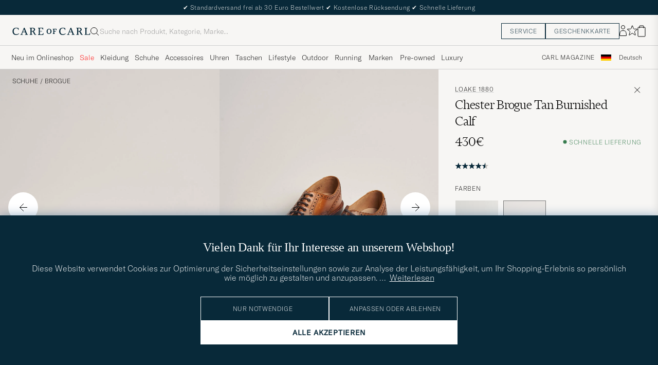

--- FILE ---
content_type: text/html; charset=UTF-8
request_url: https://www.careofcarl.de/de/loake-1880-chester-brogue-tan-burnished-calf?sw=1&lz=1
body_size: 16045
content:
<script>
(function() {
document.cookie = 'c_country=; path=/; max-age=0; SameSite=Lax';
// Set flag that user is NOT logged in
window.__USER_LOGGED_IN__ = false;
})();
</script>
<link rel="alternate" hreflang="sv-se" href="https://www.careofcarl.se/sv/loake-1880-chester-brogue-tan-burnished-calf">
<link rel="alternate" hreflang="nl-nl" href="https://www.careofcarl.nl/nl/loake-1880-chester-brogue-tan-burnished-calf">
<link rel="alternate" hreflang="fr-fr" href="https://www.careofcarl.fr/fr/loake-1880-chester-brogue-tan-burnished-calf">
<link rel="alternate" hreflang="de-at" href="https://www.careofcarl.at/de/loake-1880-chester-brogue-tan-burnished-calf">
<link rel="alternate" hreflang="de-ch" href="https://www.careofcarl.ch/de/loake-1880-chester-brogue-tan-burnished-calf">
<link rel="alternate" hreflang="es-es" href="https://www.careofcarl.es/es/loake-1880-chester-brogue-tan-burnished-calf">
<link rel="alternate" hreflang="it-it" href="https://www.careofcarl.it/it/loake-1880-chester-brogue-tan-burnished-calf">
<link rel="alternate" hreflang="en-gb" href="https://www.careofcarl.co.uk/en/loake-1880-chester-brogue-tan-burnished-calf">
<link rel="alternate" hreflang="en-sk" href="https://www.careofcarl.com/en/loake-1880-chester-brogue-tan-burnished-calf">
<link rel="alternate" hreflang="en-be" href="https://www.careofcarl.com/en/loake-1880-chester-brogue-tan-burnished-calf">
<link rel="alternate" hreflang="no-no" href="https://www.careofcarl.no/no/loake-1880-chester-brogue-tan-burnished-calf">
<link rel="alternate" hreflang="en-hr" href="https://www.careofcarl.com/en/loake-1880-chester-brogue-tan-burnished-calf">
<link rel="alternate" hreflang="en-cy" href="https://www.careofcarl.com/en/loake-1880-chester-brogue-tan-burnished-calf">
<link rel="alternate" hreflang="en-cz" href="https://www.careofcarl.com/en/loake-1880-chester-brogue-tan-burnished-calf">
<link rel="alternate" hreflang="en-ee" href="https://www.careofcarl.com/en/loake-1880-chester-brogue-tan-burnished-calf">
<link rel="alternate" hreflang="en-gr" href="https://www.careofcarl.com/en/loake-1880-chester-brogue-tan-burnished-calf">
<link rel="alternate" hreflang="en-hu" href="https://www.careofcarl.com/en/loake-1880-chester-brogue-tan-burnished-calf">
<link rel="alternate" hreflang="en-ie" href="https://www.careofcarl.com/en/loake-1880-chester-brogue-tan-burnished-calf">
<link rel="alternate" hreflang="en-li" href="https://www.careofcarl.com/en/loake-1880-chester-brogue-tan-burnished-calf">
<link rel="alternate" hreflang="en-lt" href="https://www.careofcarl.com/en/loake-1880-chester-brogue-tan-burnished-calf">
<link rel="alternate" hreflang="en-lu" href="https://www.careofcarl.com/en/loake-1880-chester-brogue-tan-burnished-calf">
<link rel="alternate" hreflang="da-dk" href="https://www.careofcarl.dk/dk/loake-1880-chester-brogue-tan-burnished-calf">
<link rel="alternate" hreflang="en-mt" href="https://www.careofcarl.com/en/loake-1880-chester-brogue-tan-burnished-calf">
<link rel="alternate" hreflang="en-pl" href="https://www.careofcarl.com/en/loake-1880-chester-brogue-tan-burnished-calf">
<link rel="alternate" hreflang="en-pt" href="https://www.careofcarl.com/en/loake-1880-chester-brogue-tan-burnished-calf">
<link rel="alternate" hreflang="en-si" href="https://www.careofcarl.com/en/loake-1880-chester-brogue-tan-burnished-calf">
<link rel="alternate" hreflang="nl-be" href="https://www.careofcarl.be/nl/loake-1880-chester-brogue-tan-burnished-calf">
<link rel="alternate" hreflang="fr-be" href="https://www.careofcarl.be/fr/loake-1880-chester-brogue-tan-burnished-calf">
<link rel="alternate" hreflang="en-au" href="https://www.careofcarl.com/en/loake-1880-chester-brogue-tan-burnished-calf">
<link rel="alternate" hreflang="en-ca" href="https://www.careofcarl.com/en/loake-1880-chester-brogue-tan-burnished-calf">
<link rel="alternate" hreflang="en-hk" href="https://www.careofcarl.com/en/loake-1880-chester-brogue-tan-burnished-calf">
<link rel="alternate" hreflang="en-jp" href="https://www.careofcarl.com/en/loake-1880-chester-brogue-tan-burnished-calf">
<link rel="alternate" hreflang="fi-fi" href="https://www.careofcarl.fi/fi/loake-1880-chester-brogue-tan-burnished-calf">
<link rel="alternate" hreflang="en-kw" href="https://www.careofcarl.com/en/loake-1880-chester-brogue-tan-burnished-calf">
<link rel="alternate" hreflang="en-my" href="https://www.careofcarl.com/en/loake-1880-chester-brogue-tan-burnished-calf">
<link rel="alternate" hreflang="en-nz" href="https://www.careofcarl.com/en/loake-1880-chester-brogue-tan-burnished-calf">
<link rel="alternate" hreflang="en-qa" href="https://www.careofcarl.com/en/loake-1880-chester-brogue-tan-burnished-calf">
<link rel="alternate" hreflang="en-sa" href="https://www.careofcarl.com/en/loake-1880-chester-brogue-tan-burnished-calf">
<link rel="alternate" hreflang="en-sg" href="https://www.careofcarl.com/en/loake-1880-chester-brogue-tan-burnished-calf">
<link rel="alternate" hreflang="en-kr" href="https://www.careofcarl.com/en/loake-1880-chester-brogue-tan-burnished-calf">
<link rel="alternate" hreflang="en-tw" href="https://www.careofcarl.com/en/loake-1880-chester-brogue-tan-burnished-calf">
<link rel="alternate" hreflang="en-ae" href="https://www.careofcarl.com/en/loake-1880-chester-brogue-tan-burnished-calf">
<link rel="alternate" hreflang="en-us" href="https://www.careofcarl.com/en/loake-1880-chester-brogue-tan-burnished-calf">
<link rel="alternate" hreflang="de-de" href="https://www.careofcarl.de/de/loake-1880-chester-brogue-tan-burnished-calf">
<link rel="alternate" hreflang="en" href="https://www.careofcarl.com/en/loake-1880-chester-brogue-tan-burnished-calf">
<link rel="alternate" hreflang="x-default" href="https://www.careofcarl.com/en/loake-1880-chester-brogue-tan-burnished-calf">
<!-- views product default -->

<!--flak $VAR1 = [
          {
            'product_title' => 'Chester Brogue Tan Burnished Calf',
            'master_id' => '116134m',
            'domain' => 'www.careofcarl.se',
            'gtins' => 'None',
            'summary' => {
                           'total_reviews' => 11,
                           'score_distribution' => {
                                                     '5' => 10,
                                                     '1' => 0,
                                                     '3' => 1,
                                                     '2' => 0,
                                                     '4' => 0
                                                   },
                           'average_score' => '4.8'
                         },
            'product_ids' => [
                               '11613411r',
                               '11613511r'
                             ],
            'reviews' => [
                           {
                             'purchase_id' => 2731535,
                             'review_id' => 'c79f63dd7a0cc804cd464fac5f845f66',
                             'sentiment_score' => undef,
                             'created_at' => '2025-09-14T00:00:00+00:00',
                             'sentiment' => undef,
                             'language_code' => 'sv',
                             'area' => 'product quality',
                             'product_id' => '11613511r',
                             'domain' => 'www.careofcarl.se',
                             'brand' => 'Loake 1880',
                             'customer_name' => 'Tobias P',
                             'score' => 5,
                             'product_title' => 'Chester Brogue Tan Burnished Calf',
                             'category_1_unified' => 'Skor',
                             'category_2_unified' => 'Brogues',
                             'product_url' => 'https://www.careofcarl.se/sv/loake-1880-chester-brogue-tan-burnished-calf',
                             'testimonial' => bless( do{\(my $o = 1)}, 'JSON::PP::Boolean' ),
                             'title' => undef,
                             'is_verified' => $VAR1->[0]{'reviews'}[0]{'testimonial'},
                             'category_3_unified' => '',
                             'review_text' => "R\x{e4}tt i storlek, kvalitetsskor, b\x{e4}sta jag k\x{f6}pt."
                           },
                           {
                             'area' => undef,
                             'language_code' => 'sv',
                             'sentiment' => undef,
                             'created_at' => '2025-04-05T00:00:00+00:00',
                             'sentiment_score' => undef,
                             'review_id' => 'ca7cc0d0f2afe937645bc11b5fd3fd94',
                             'purchase_id' => 2592977,
                             'review_text' => 'Underbar produkt',
                             'category_3_unified' => '',
                             'is_verified' => $VAR1->[0]{'reviews'}[0]{'testimonial'},
                             'testimonial' => undef,
                             'product_url' => 'https://www.careofcarl.se/sv/loake-1880-chester-brogue-tan-burnished-calf',
                             'title' => undef,
                             'product_title' => 'Chester Dainite Brogue Tan Burnished Calf',
                             'category_2_unified' => 'Brogues',
                             'category_1_unified' => 'Skor',
                             'score' => 5,
                             'brand' => 'Loake 1880',
                             'customer_name' => "Dhimit\x{eb}r V",
                             'domain' => 'www.careofcarl.se',
                             'product_id' => '11613511r'
                           },
                           {
                             'area' => 'product quality',
                             'sentiment' => undef,
                             'language_code' => 'sv',
                             'sentiment_score' => undef,
                             'created_at' => '2025-03-15T00:00:00+00:00',
                             'purchase_id' => 2559756,
                             'review_id' => '7f0949b01001c4ab2c0eb273c64b9f62',
                             'review_text' => "K\x{e4}nns som en riktig kvalitetssko. Blir f\x{f6}rhoppningsvis sk\x{f6}nare f\x{f6}r varje dag\x{2026}",
                             'is_verified' => $VAR1->[0]{'reviews'}[0]{'testimonial'},
                             'category_3_unified' => '',
                             'product_title' => 'Loake 1880 Chester Dainite Brogue',
                             'category_1_unified' => 'Skor',
                             'category_2_unified' => 'Brogues',
                             'score' => 5,
                             'title' => undef,
                             'product_url' => 'https://www.careofcarl.se/sv/loake-1880-chester-brogue-tan-burnished-calf',
                             'testimonial' => $VAR1->[0]{'reviews'}[0]{'testimonial'},
                             'product_id' => '11613511r',
                             'domain' => 'www.careofcarl.se',
                             'customer_name' => 'Niklas K',
                             'brand' => 'Loake 1880'
                           },
                           {
                             'review_text' => "Mycket v\x{e4}lgjorda skor d\x{e4}r ocks\x{e5} skoblock av h\x{f6}g kvalitet ingick. De \x{e4}r v\x{e4}rda varje krona.",
                             'category_3_unified' => undef,
                             'is_verified' => $VAR1->[0]{'reviews'}[0]{'testimonial'},
                             'title' => undef,
                             'product_url' => 'https://www.careofcarl.se/sv/loake-1880-chester-dainite-brogue-tan-burnished-calf',
                             'testimonial' => $VAR1->[0]{'reviews'}[0]{'testimonial'},
                             'product_title' => 'Loake 1880 Chester Dainite Brogue',
                             'category_2_unified' => 'Brogues',
                             'category_1_unified' => 'Skor',
                             'score' => 5,
                             'brand' => 'Loake 1880',
                             'customer_name' => "B\x{f6}rje \x{d6}",
                             'product_id' => '11613511r',
                             'domain' => 'www.careofcarl.se',
                             'area' => 'product quality',
                             'language_code' => 'sv',
                             'sentiment' => undef,
                             'created_at' => '2024-12-04T00:00:00+00:00',
                             'sentiment_score' => undef,
                             'review_id' => 'e0c8dc40eba63678fe72da68e6172425',
                             'purchase_id' => 2478336
                           },
                           {
                             'category_3_unified' => undef,
                             'is_verified' => $VAR1->[0]{'reviews'}[0]{'testimonial'},
                             'review_text' => undef,
                             'customer_name' => 'Jimmy S',
                             'brand' => 'Loake 1880',
                             'domain' => 'www.careofcarl.se',
                             'product_id' => '11613511r',
                             'title' => undef,
                             'product_url' => 'https://www.careofcarl.se/sv/loake-1880-chester-dainite-brogue-tan-burnished-calf',
                             'testimonial' => undef,
                             'product_title' => 'Loake 1880 Chester Dainite Brogue',
                             'category_2_unified' => 'Brogues',
                             'category_1_unified' => 'Skor',
                             'score' => 5,
                             'language_code' => 'sv',
                             'sentiment' => undef,
                             'area' => '',
                             'review_id' => '9ee2f36c94efe99bf9ef9a564927a1c9',
                             'purchase_id' => 2246126,
                             'created_at' => '2024-03-11T00:00:00+00:00',
                             'sentiment_score' => undef
                           },
                           {
                             'sentiment_score' => undef,
                             'created_at' => '2023-08-03T00:00:00+00:00',
                             'purchase_id' => 2057145,
                             'review_id' => 'd2349d5d572b34f91f9a2631d0010a06',
                             'area' => 'product quality',
                             'sentiment' => undef,
                             'language_code' => 'sv',
                             'product_title' => 'Loake 1880 Chester Dainite Brogue',
                             'category_1_unified' => 'Skor',
                             'category_2_unified' => 'Brogues',
                             'score' => 5,
                             'product_url' => 'https://www.careofcarl.com/sv/loake-1880-chester-dainite-brogue-tan-burnished-calf',
                             'title' => undef,
                             'testimonial' => $VAR1->[0]{'reviews'}[0]{'testimonial'},
                             'product_id' => '11613511r',
                             'domain' => 'www.careofcarl.se',
                             'brand' => 'Loake 1880',
                             'customer_name' => 'Christoffer E',
                             'review_text' => 'Ett par riktiga skor!',
                             'is_verified' => $VAR1->[0]{'reviews'}[0]{'testimonial'},
                             'category_3_unified' => undef
                           },
                           {
                             'language_code' => 'sv',
                             'sentiment' => undef,
                             'area' => '',
                             'review_id' => '42f75c2f9dba01bf3d201842b4a8bc7e',
                             'purchase_id' => 1966054,
                             'created_at' => '2023-04-26T00:00:00+00:00',
                             'sentiment_score' => undef,
                             'category_3_unified' => undef,
                             'is_verified' => $VAR1->[0]{'reviews'}[0]{'testimonial'},
                             'review_text' => undef,
                             'brand' => 'Loake 1880',
                             'customer_name' => 'Johan E',
                             'domain' => 'www.careofcarl.se',
                             'product_id' => '11613411r',
                             'product_url' => 'https://www.careofcarl.com/sv/artiklar/loake-1880-chester-dainite-brogue-mahogany-burnished-calf.html',
                             'title' => undef,
                             'testimonial' => bless( do{\(my $o = 0)}, 'JSON::PP::Boolean' ),
                             'category_1_unified' => 'Skor',
                             'product_title' => 'Loake 1880 Chester Dainite Brogue',
                             'category_2_unified' => 'Brogues',
                             'score' => 5
                           },
                           {
                             'sentiment_score' => undef,
                             'created_at' => '2023-04-26T00:00:00+00:00',
                             'purchase_id' => 1966840,
                             'review_id' => '9060e6c74421bb795119e9a536882d76',
                             'area' => 'delivery',
                             'sentiment' => undef,
                             'language_code' => 'no',
                             'product_title' => 'Loake 1880 Chester Dainite Brogue',
                             'category_2_unified' => 'Brogues',
                             'category_1_unified' => 'Skor',
                             'score' => 5,
                             'testimonial' => $VAR1->[0]{'reviews'}[0]{'testimonial'},
                             'product_url' => 'https://www.careofcarl.com/sv/artiklar/loake-1880-chester-dainite-brogue-mahogany-burnished-calf.html',
                             'title' => undef,
                             'domain' => 'www.careofcarl.no',
                             'product_id' => '11613411r',
                             'customer_name' => 'MARKUS N',
                             'brand' => 'Loake 1880',
                             'review_text' => 'Passet perfekt,. Leveringen var rask og i perfekt tilstand.',
                             'is_verified' => $VAR1->[0]{'reviews'}[0]{'testimonial'},
                             'category_3_unified' => undef
                           },
                           {
                             'is_verified' => $VAR1->[0]{'reviews'}[0]{'testimonial'},
                             'category_3_unified' => undef,
                             'review_text' => undef,
                             'product_id' => '11613511r',
                             'domain' => 'www.careofcarl.com',
                             'customer_name' => 'Pierre T',
                             'brand' => 'Loake 1880',
                             'score' => 5,
                             'category_1_unified' => 'Skor',
                             'product_title' => 'Loake 1880 Chester Dainite Brogue',
                             'category_2_unified' => 'Brogues',
                             'testimonial' => undef,
                             'product_url' => 'https://www.careofcarl.com/sv/artiklar/loake-1880-chester-dainite-brogue-tan-burnished-calf.html',
                             'title' => undef,
                             'sentiment' => undef,
                             'language_code' => 'en',
                             'area' => '',
                             'purchase_id' => 1879534,
                             'review_id' => '07bc3a655b1cd1894ba06bc7dcfa8827',
                             'sentiment_score' => undef,
                             'created_at' => '2023-01-10T00:00:00+00:00'
                           },
                           {
                             'review_text' => undef,
                             'is_verified' => $VAR1->[0]{'reviews'}[0]{'testimonial'},
                             'category_3_unified' => undef,
                             'category_2_unified' => 'Brogues',
                             'product_title' => 'Loake 1880 Chester Dainite Brogue',
                             'category_1_unified' => 'Skor',
                             'score' => 3,
                             'product_url' => 'https://www.careofcarl.com/sv/artiklar/loake-1880-chester-dainite-brogue-mahogany-burnished-calf.html',
                             'testimonial' => $VAR1->[0]{'reviews'}[6]{'testimonial'},
                             'title' => undef,
                             'domain' => 'www.careofcarl.no',
                             'product_id' => '11613411r',
                             'brand' => 'Loake 1880',
                             'customer_name' => 'Erlend R',
                             'area' => '',
                             'sentiment' => undef,
                             'language_code' => 'no',
                             'sentiment_score' => undef,
                             'created_at' => '2022-08-10T00:00:00+00:00',
                             'purchase_id' => 1747188,
                             'review_id' => 'dc0c0aef4271edf067a245ac37a37e8a'
                           },
                           {
                             'sentiment' => undef,
                             'language_code' => 'fi',
                             'area' => 'product quality',
                             'purchase_id' => 1679096,
                             'review_id' => 'a120c43f5793a38cb6d3638cdb36d995',
                             'sentiment_score' => undef,
                             'created_at' => '2022-06-01T00:00:00+00:00',
                             'is_verified' => $VAR1->[0]{'reviews'}[0]{'testimonial'},
                             'category_3_unified' => undef,
                             'review_text' => "Hyv\x{e4} tuote, hyv\x{e4} palvelu!",
                             'product_id' => '11613411r',
                             'domain' => 'www.careofcarl.fi',
                             'customer_name' => 'Joel L',
                             'brand' => 'Loake 1880',
                             'category_2_unified' => 'Brogues',
                             'product_title' => 'Loake 1880 Chester Dainite Brogue',
                             'category_1_unified' => 'Skor',
                             'score' => 5,
                             'product_url' => 'https://www.careofcarl.com/sv/artiklar/loake-1880-chester-dainite-brogue-mahogany-burnished-calf.html',
                             'testimonial' => $VAR1->[0]{'reviews'}[0]{'testimonial'},
                             'title' => undef
                           }
                         ]
          }
        ];
-->

<!-- Buying_advice.tt -->
<style>
@media (max-width: 65rem) {
.reverse-mobile{
flex-direction:column-reverse;
}
}
</style>





<div class="d-flex flex-column recommondation-blocks light-grey-bt visa">
<!--standardlist-->















<div class="row beige-tint-1-bg light-grey-bb p-0 " id="pdp_matchingproducts">
<div class="col-xs-12 col-md-3 pt-40 pb-32 px-32-md py-40-md d-flex flex-column">
<div class="col-xs-12 d-flex flex-column p-0">
<a href="" class="headline fs-40 mb-28-md mb-16">

Styling-Tipps

</a>

</div>

</div>
<div class="col-xs-12 col-md-9 pt-32-md px-0 light-grey-bl">







<div class="snapping--wrapper col-xs-12  trackable_rec"
data-recid="pdp_matchingproducts"
data-track-list="{&quot;list_id&quot;:&quot;pdp_matchingproducts&quot;,&quot;list_name&quot;:&quot;pdp_matchingproducts&quot;}"
data-auto-track-list="true">

<span class="list-nav nav-large radius-100 nav-prev light-white-bg">
<svg class=" rotate-180" width="25" height="25" fill="none" viewBox="0 0 25 25">
<path d="M5.45703 12.5H19.457" stroke="black" stroke-linecap="round" stroke-linejoin="round"/>
<path d="M12.457 5.5L19.457 12.5L12.457 19.5" stroke="black" stroke-linecap="square" stroke-linejoin="round"/>
</svg>
</span>

<div class="snapping d-flex cell--normal  ">










<article
class="product-cell product d-flex  pinned  "
tabindex="0"
aria-label=" Loake 1880 Philip Leather Belt Tan, 140€"
style="order:"
>
<a href="/de/loake-1880-philip-leather-belt-tan"
class="product__img js-product-primary-link d-flex light-grey-bg navigate-product"
aria-label="Herren  Loake 1880 Philip Leather Belt Tan"
tabindex="-1"
data-track="{&quot;track_in&quot;:&quot;br,ga&quot;,&quot;product_cat_3&quot;:&quot;&quot;,&quot;site_name&quot;:&quot;newUX&quot;,&quot;product_price&quot;:&quot;140&quot;,&quot;product_cat_1&quot;:&quot;&quot;,&quot;recommendation_id&quot;:&quot;pdp_matchingproducts&quot;,&quot;nonInteraction&quot;:0,&quot;product_brand&quot;:null,&quot;eventCategory&quot;:&quot;pdp&quot;,&quot;eventAction&quot;:&quot;select_item&quot;,&quot;product_color&quot;:&quot;&quot;,&quot;product_id&quot;:&quot;25956511r&quot;,&quot;placement&quot;:1,&quot;product_cat_2&quot;:&quot;&quot;,&quot;product_name&quot;:&quot;Loake 1880 Philip Leather Belt Tan&quot;}">
<img alt="" class="product__img--hover" loading="lazy" src="/bilder/artiklar/zoom/25956511r_3.jpg?m=1699262302" width="647" height="808" aria-hidden="true"/><img class="product_img--standard"  alt=" Loake 1880 Philip Leather Belt Tan" loading="lazy" src="/bilder/artiklar/25956511r.jpg?m=1743693513" alt="..." width="647" height="808"    /><div class="product__badge text--uppercase">

</div>
</a>
<!-- Wishlist button positioned outside image link to prevent event conflicts -->
<button class="product__wishlist"
type="button"
data-id="25956511r"
aria-label="Zu Favoriten hinzufügen"
aria-pressed="false"
tabindex="-1">


<svg width="24" height="23" viewBox="0 0 24 23" fill="none" xmlns="https://www.w3.org/2000/svg">
<path d="M11.6974 1.29295C11.8623 0.785433 12.5803 0.785439 12.7452 1.29295L14.666 7.20383C14.8873 7.88471 15.5218 8.34571 16.2377 8.34573L22.4529 8.34597C22.9865 8.34599 23.2084 9.02884 22.7767 9.34252L17.7486 12.9959C17.1695 13.4167 16.9271 14.1626 17.1483 14.8435L19.0687 20.7545C19.2335 21.2621 18.6527 21.6841 18.2209 21.3704L13.1926 17.7175C12.6134 17.2967 11.8291 17.2967 11.2499 17.7175L6.22163 21.3704C5.78989 21.6841 5.20903 21.2621 5.37391 20.7545L7.29427 14.8435C7.51548 14.1626 7.27312 13.4167 6.69394 12.9959L1.66592 9.34252C1.23421 9.02884 1.45608 8.34599 1.98972 8.34597L8.20486 8.34573C8.92079 8.34571 9.5553 7.88471 9.77656 7.20383L11.6974 1.29295Z" stroke="black" stroke-width="1.10178"/>
</svg>
</button>
<div class="product__container product__container d-flex flex-column">
<a class="product__brand navigate " tabindex="-1"id="product-brand-25956511r" href="" >
</a><a href="/de/loake-1880-philip-leather-belt-tan" class="product__name __name navigate-product" id="product-title-25956511r" tabindex="-1">Loake 1880 Philip Leather Belt Tan</a>
<div class="d-flex between middle c-gap-8 text--uppercase" id="product-sizes-25956511r">
<!-- other_colors_cell -->





</div>
<div class="d-flex between w-100 ">
<div class="product__price pt-8">

<span  class="product__price--regular ">140€</span>
<span class="product__priceProp dark-grey-text font-size-12"></span></div>
</div>
</div>
</article>


</div>


<span class="list-nav nav-large radius-100 nav-next light-white-bg">
<svg class=" rotate-0" width="25" height="25" fill="none" viewBox="0 0 25 25">
<path d="M5.45703 12.5H19.457" stroke="black" stroke-linecap="round" stroke-linejoin="round"/>
<path d="M12.457 5.5L19.457 12.5L12.457 19.5" stroke="black" stroke-linecap="square" stroke-linejoin="round"/>
</svg>
</span>

</div>


</div>
</div>
<!--standardlist-->















<div class="row beige-tint-1-bg light-grey-bb p-0 " id="pdp_similarproducts">
<div class="col-xs-12 col-md-3 pt-40 pb-32 px-32-md py-40-md d-flex flex-column">
<div class="col-xs-12 d-flex flex-column p-0">
<a href="" class="headline fs-40 mb-28-md mb-16">

Vergleichbare <span class="capitalize"> Produkte </span>

</a>

</div>

<div class="hide-xs hide show-sm">
<div class="btn btn-outline mt-16-xs">
<a href="" >
<div class="__USP d-flex middle fs-14 "
>Zur <svg class="ml-8 " width="17" height="8" fill="" viewBox="0 0 17 8">
<path d="M16.3536 4.35355C16.5488 4.15829 16.5488 3.84171 16.3536 3.64645L13.1716 0.464466C12.9763 0.269204 12.6597 0.269204 12.4645 0.464466C12.2692 0.659728 12.2692 0.976311 12.4645 1.17157L15.2929 4L12.4645 6.82843C12.2692 7.02369 12.2692 7.34027 12.4645 7.53553C12.6597 7.7308 12.9763 7.7308 13.1716 7.53553L16.3536 4.35355ZM0 4.5H16V3.5H0V4.5Z" fill="black"></path>
</svg></div>

</a>
</div>
</div>

</div>
<div class="col-xs-12 col-md-9 pt-32-md px-0 light-grey-bl">







<div class="snapping--wrapper col-xs-12  trackable_rec"
data-recid="pdp_similarproducts"
data-track-list="{&quot;list_name&quot;:&quot;pdp_similarproducts&quot;,&quot;list_id&quot;:&quot;pdp_similarproducts&quot;}"
data-auto-track-list="true">

<span class="list-nav nav-large radius-100 nav-prev light-white-bg">
<svg class=" rotate-180" width="25" height="25" fill="none" viewBox="0 0 25 25">
<path d="M5.45703 12.5H19.457" stroke="black" stroke-linecap="round" stroke-linejoin="round"/>
<path d="M12.457 5.5L19.457 12.5L12.457 19.5" stroke="black" stroke-linecap="square" stroke-linejoin="round"/>
</svg>
</span>

<div class="snapping d-flex cell--normal  ">







<article
class="product-cell product d-flex Braun pinned  "
tabindex="0"
aria-label="Tricker's Bourton Country Brogues Espresso Calf, 645€"
style="order:"
>
<a href="/de/trickers-bourton-country-brogues-espresso-calf"
class="product__img js-product-primary-link d-flex light-grey-bg navigate-product"
aria-label="Herren Tricker's Bourton Country Brogues Espresso Calf Braun"
tabindex="-1"
data-track="{&quot;product_cat_3&quot;:&quot;&quot;,&quot;track_in&quot;:&quot;br,ga&quot;,&quot;site_name&quot;:&quot;newUX&quot;,&quot;product_price&quot;:&quot;645&quot;,&quot;product_cat_1&quot;:&quot;&quot;,&quot;recommendation_id&quot;:&quot;pdp_similarproducts&quot;,&quot;nonInteraction&quot;:0,&quot;eventCategory&quot;:&quot;pdp&quot;,&quot;product_brand&quot;:&quot;Tricker&#39;s&quot;,&quot;eventAction&quot;:&quot;select_item&quot;,&quot;product_color&quot;:&quot;&quot;,&quot;product_id&quot;:&quot;25899811r&quot;,&quot;placement&quot;:1,&quot;product_cat_2&quot;:&quot;&quot;,&quot;product_name&quot;:&quot;Tricker&#39;s Bourton Country Brogues Espresso Calf&quot;}">
<img alt="" class="product__img--hover " loading="lazy" src="/bilder/artiklar/zoom/25899811r_3.jpg?m=1696946499" width="647" height="808" aria-hidden="true"/><img class="product_img--standard"  alt="Tricker's Bourton Country Brogues Espresso Calf – Braun" loading="lazy" src="/bilder/artiklar/25899811r.jpg?m=1743693490" alt="..." width="647" height="808"    /><div class="product__badge text--uppercase">



<span class="product__badge--exclusive px-8 py-4 light-white-text text--uppercase fs-12 dark-blue-bg">Kampagne</span>

</div>
</a>
<!-- Wishlist button positioned outside image link to prevent event conflicts -->
<button class="product__wishlist"
type="button"
data-id="25899811r"
aria-label="Zu Favoriten hinzufügen"
aria-pressed="false"
tabindex="-1">


<svg width="24" height="23" viewBox="0 0 24 23" fill="none" xmlns="https://www.w3.org/2000/svg">
<path d="M11.6974 1.29295C11.8623 0.785433 12.5803 0.785439 12.7452 1.29295L14.666 7.20383C14.8873 7.88471 15.5218 8.34571 16.2377 8.34573L22.4529 8.34597C22.9865 8.34599 23.2084 9.02884 22.7767 9.34252L17.7486 12.9959C17.1695 13.4167 16.9271 14.1626 17.1483 14.8435L19.0687 20.7545C19.2335 21.2621 18.6527 21.6841 18.2209 21.3704L13.1926 17.7175C12.6134 17.2967 11.8291 17.2967 11.2499 17.7175L6.22163 21.3704C5.78989 21.6841 5.20903 21.2621 5.37391 20.7545L7.29427 14.8435C7.51548 14.1626 7.27312 13.4167 6.69394 12.9959L1.66592 9.34252C1.23421 9.02884 1.45608 8.34599 1.98972 8.34597L8.20486 8.34573C8.92079 8.34571 9.5553 7.88471 9.77656 7.20383L11.6974 1.29295Z" stroke="black" stroke-width="1.10178"/>
</svg>
</button>
<div class="product__container product__container d-flex flex-column">
<a class="product__brand navigate " tabindex="-1"id="product-brand-25899811r" href="/de/trickers" >
Tricker's</a><a href="/de/trickers-bourton-country-brogues-espresso-calf" class="product__name __name navigate-product" id="product-title-25899811r" tabindex="-1">Bourton Country Brogues Espresso Calf</a>
<div class="d-flex between middle c-gap-8 text--uppercase" id="product-sizes-25899811r">

<div class="product__size fit--content  text--uppercase">

<span class="product__list product__size c-gap-6-xs px-0 c-gap-8-sm">







<span class="product__item " data-id="">41</span>



<span class="product__item " data-id="">41,5</span>



<span class="product__item " data-id="">42</span>



<span class="product__item " data-id="">43,5</span>



<span class="product__item " data-id="">44</span>



<span class="product__item " data-id="">45</span>

</span>

</div>
<!-- other_colors_cell -->





</div>
<div class="d-flex between w-100 ">
<div class="product__price pt-8">

<span  class="product__price--regular ">645€</span>
<span class="product__priceProp dark-grey-text font-size-12"></span></div>
</div>
</div>
</article>








<article
class="product-cell product d-flex Braun pinned  "
tabindex="0"
aria-label="Loake 1880 Buckingham Brogue Brown Burnished Calf, Regulärer Preis 430€, Reduzierter Preis 301€"
style="order:"
>
<a href="/de/loake-1880-buckingham-brogue-brown-burnished-calf"
class="product__img js-product-primary-link d-flex light-grey-bg navigate-product"
aria-label="Herren Loake 1880 Buckingham Brogue Brown Burnished Calf Braun"
tabindex="-1"
data-track="{&quot;product_price&quot;:&quot;301&quot;,&quot;product_cat_1&quot;:&quot;&quot;,&quot;site_name&quot;:&quot;newUX&quot;,&quot;product_cat_3&quot;:&quot;&quot;,&quot;track_in&quot;:&quot;br,ga&quot;,&quot;nonInteraction&quot;:0,&quot;recommendation_id&quot;:&quot;pdp_similarproducts&quot;,&quot;placement&quot;:2,&quot;product_cat_2&quot;:&quot;&quot;,&quot;product_name&quot;:&quot;Loake 1880 Buckingham Brogue Brown Burnished Calf&quot;,&quot;product_color&quot;:&quot;&quot;,&quot;eventAction&quot;:&quot;select_item&quot;,&quot;product_brand&quot;:&quot;Loake 1880&quot;,&quot;eventCategory&quot;:&quot;pdp&quot;,&quot;product_id&quot;:&quot;10629311r&quot;}">
<img alt="" class="product__img--hover " loading="lazy" src="/bilder/artiklar/zoom/10629311r_3.jpg?m=1664799642" width="647" height="808" aria-hidden="true"/><img class="product_img--standard"  alt="Loake 1880 Buckingham Brogue Brown Burnished Calf – Braun" loading="lazy" src="/bilder/artiklar/10629311r.jpg?m=1743687827" alt="..." width="647" height="808"    /><div class="product__badge text--uppercase">


<span class="product__badge--sale  light-red-bg">30%</span>


</div>
</a>
<!-- Wishlist button positioned outside image link to prevent event conflicts -->
<button class="product__wishlist"
type="button"
data-id="10629311r"
aria-label="Zu Favoriten hinzufügen"
aria-pressed="false"
tabindex="-1">


<svg width="24" height="23" viewBox="0 0 24 23" fill="none" xmlns="https://www.w3.org/2000/svg">
<path d="M11.6974 1.29295C11.8623 0.785433 12.5803 0.785439 12.7452 1.29295L14.666 7.20383C14.8873 7.88471 15.5218 8.34571 16.2377 8.34573L22.4529 8.34597C22.9865 8.34599 23.2084 9.02884 22.7767 9.34252L17.7486 12.9959C17.1695 13.4167 16.9271 14.1626 17.1483 14.8435L19.0687 20.7545C19.2335 21.2621 18.6527 21.6841 18.2209 21.3704L13.1926 17.7175C12.6134 17.2967 11.8291 17.2967 11.2499 17.7175L6.22163 21.3704C5.78989 21.6841 5.20903 21.2621 5.37391 20.7545L7.29427 14.8435C7.51548 14.1626 7.27312 13.4167 6.69394 12.9959L1.66592 9.34252C1.23421 9.02884 1.45608 8.34599 1.98972 8.34597L8.20486 8.34573C8.92079 8.34571 9.5553 7.88471 9.77656 7.20383L11.6974 1.29295Z" stroke="black" stroke-width="1.10178"/>
</svg>
</button>
<div class="product__container product__container d-flex flex-column">
<a class="product__brand navigate " tabindex="-1"id="product-brand-10629311r" href="/de/loake-1880" >
Loake 1880</a><a href="/de/loake-1880-buckingham-brogue-brown-burnished-calf" class="product__name __name navigate-product" id="product-title-10629311r" tabindex="-1">Buckingham Brogue Brown Burnished Calf</a>
<div class="d-flex between middle c-gap-8 text--uppercase" id="product-sizes-10629311r">

<div class="product__size fit--content  text--uppercase">

<span class="product__list product__size c-gap-6-xs px-0 c-gap-8-sm">







<span class="product__item " data-id="">41,5</span>



<span class="product__item " data-id="">46</span>

</span>

</div>
<!-- other_colors_cell -->





</div>
<div class="d-flex between w-100 ">
<div class="product__price pt-8">

<span class="sr-only">Regulärer Preis</span>
<del class="product__price--regular--sale ">430€</del>
<span class="sr-only">Reduzierter Preis</span>
<span class="product__price--campaign light-red-text ">301€</span>
<span class="product__priceProp dark-grey-text font-size-12"></span></div>
</div>
</div>
</article>








<article
class="product-cell product d-flex Braun pinned  "
tabindex="0"
aria-label="Crockett & Jones Pembroke Derbys Tan Grained Calf, 710€"
style="order:"
>
<a href="/de/crockett-jones-pembroke-derbys-tan-grained-calf"
class="product__img js-product-primary-link d-flex light-grey-bg navigate-product"
aria-label="Herren Crockett & Jones Pembroke Derbys Tan Grained Calf Braun"
tabindex="-1"
data-track="{&quot;product_cat_1&quot;:&quot;&quot;,&quot;product_price&quot;:&quot;710&quot;,&quot;track_in&quot;:&quot;br,ga&quot;,&quot;product_cat_3&quot;:&quot;&quot;,&quot;site_name&quot;:&quot;newUX&quot;,&quot;nonInteraction&quot;:0,&quot;recommendation_id&quot;:&quot;pdp_similarproducts&quot;,&quot;product_cat_2&quot;:&quot;&quot;,&quot;product_name&quot;:&quot;Crockett &amp; Jones Pembroke Derbys Tan Grained Calf&quot;,&quot;placement&quot;:3,&quot;product_id&quot;:&quot;12050911r&quot;,&quot;product_brand&quot;:&quot;Crockett &amp; Jones&quot;,&quot;eventCategory&quot;:&quot;pdp&quot;,&quot;eventAction&quot;:&quot;select_item&quot;,&quot;product_color&quot;:&quot;&quot;}">
<img alt="" class="product__img--hover " loading="lazy" src="/bilder/artiklar/zoom/12050911r_3.jpg?m=1669039860" width="647" height="808" aria-hidden="true"/><img class="product_img--standard"  alt="Crockett & Jones Pembroke Derbys Tan Grained Calf – Braun" loading="lazy" src="/bilder/artiklar/12050911r.jpg?m=1743688479" alt="..." width="647" height="808"    /><div class="product__badge text--uppercase">



<span class="product__badge--exclusive px-8 py-4 light-white-text text--uppercase fs-12 dark-blue-bg">Kampagne</span>

</div>
</a>
<!-- Wishlist button positioned outside image link to prevent event conflicts -->
<button class="product__wishlist"
type="button"
data-id="12050911r"
aria-label="Zu Favoriten hinzufügen"
aria-pressed="false"
tabindex="-1">


<svg width="24" height="23" viewBox="0 0 24 23" fill="none" xmlns="https://www.w3.org/2000/svg">
<path d="M11.6974 1.29295C11.8623 0.785433 12.5803 0.785439 12.7452 1.29295L14.666 7.20383C14.8873 7.88471 15.5218 8.34571 16.2377 8.34573L22.4529 8.34597C22.9865 8.34599 23.2084 9.02884 22.7767 9.34252L17.7486 12.9959C17.1695 13.4167 16.9271 14.1626 17.1483 14.8435L19.0687 20.7545C19.2335 21.2621 18.6527 21.6841 18.2209 21.3704L13.1926 17.7175C12.6134 17.2967 11.8291 17.2967 11.2499 17.7175L6.22163 21.3704C5.78989 21.6841 5.20903 21.2621 5.37391 20.7545L7.29427 14.8435C7.51548 14.1626 7.27312 13.4167 6.69394 12.9959L1.66592 9.34252C1.23421 9.02884 1.45608 8.34599 1.98972 8.34597L8.20486 8.34573C8.92079 8.34571 9.5553 7.88471 9.77656 7.20383L11.6974 1.29295Z" stroke="black" stroke-width="1.10178"/>
</svg>
</button>
<div class="product__container product__container d-flex flex-column">
<a class="product__brand navigate " tabindex="-1"id="product-brand-12050911r" href="/de/crockett-jones" >
Crockett & Jones</a><a href="/de/crockett-jones-pembroke-derbys-tan-grained-calf" class="product__name __name navigate-product" id="product-title-12050911r" tabindex="-1">Pembroke Derbys Tan Grained Calf</a>
<div class="d-flex between middle c-gap-8 text--uppercase" id="product-sizes-12050911r">

<div class="product__size fit--content  text--uppercase">

<span class="product__list product__size c-gap-6-xs px-0 c-gap-8-sm">







<span class="product__item " data-id="">41</span>



<span class="product__item " data-id="">42</span>



<span class="product__item " data-id="">42,5</span>



<span class="product__item " data-id="">43</span>



<span class="product__item " data-id="">43,5</span>



<span class="product__item " data-id="">44</span>



<span class="product__item " data-id="">44,5</span>

</span>

</div>
<!-- other_colors_cell -->





</div>
<div class="d-flex between w-100 ">
<div class="product__price pt-8">

<span  class="product__price--regular ">710€</span>
<span class="product__priceProp dark-grey-text font-size-12"></span></div>
</div>
</div>
</article>








<article
class="product-cell product d-flex Braun pinned  "
tabindex="0"
aria-label="Crockett & Jones Pembroke Derbys Dark Brown Grained Calf, 710€"
style="order:"
>
<a href="/de/crockett-jones-pembroke-derbys-dark-brown-grained-calf"
class="product__img js-product-primary-link d-flex light-grey-bg navigate-product"
aria-label="Herren Crockett & Jones Pembroke Derbys Dark Brown Grained Calf Braun"
tabindex="-1"
data-track="{&quot;placement&quot;:4,&quot;product_name&quot;:&quot;Crockett &amp; Jones Pembroke Derbys Dark Brown Grained Calf&quot;,&quot;product_cat_2&quot;:&quot;&quot;,&quot;eventAction&quot;:&quot;select_item&quot;,&quot;product_color&quot;:&quot;&quot;,&quot;product_brand&quot;:&quot;Crockett &amp; Jones&quot;,&quot;eventCategory&quot;:&quot;pdp&quot;,&quot;product_id&quot;:&quot;13235111r&quot;,&quot;product_price&quot;:&quot;710&quot;,&quot;product_cat_1&quot;:&quot;&quot;,&quot;site_name&quot;:&quot;newUX&quot;,&quot;track_in&quot;:&quot;br,ga&quot;,&quot;product_cat_3&quot;:&quot;&quot;,&quot;nonInteraction&quot;:0,&quot;recommendation_id&quot;:&quot;pdp_similarproducts&quot;}">
<img alt="" class="product__img--hover " loading="lazy" src="/bilder/artiklar/zoom/13235111r_3.jpg?m=1672760032" width="647" height="808" aria-hidden="true"/><img class="product_img--standard"  alt="Crockett & Jones Pembroke Derbys Dark Brown Grained Calf – Braun" loading="lazy" src="/bilder/artiklar/13235111r.jpg?m=1743689024" alt="..." width="647" height="808"    /><div class="product__badge text--uppercase">



<span class="product__badge--exclusive px-8 py-4 light-white-text text--uppercase fs-12 dark-blue-bg">Kampagne</span>

</div>
</a>
<!-- Wishlist button positioned outside image link to prevent event conflicts -->
<button class="product__wishlist"
type="button"
data-id="13235111r"
aria-label="Zu Favoriten hinzufügen"
aria-pressed="false"
tabindex="-1">


<svg width="24" height="23" viewBox="0 0 24 23" fill="none" xmlns="https://www.w3.org/2000/svg">
<path d="M11.6974 1.29295C11.8623 0.785433 12.5803 0.785439 12.7452 1.29295L14.666 7.20383C14.8873 7.88471 15.5218 8.34571 16.2377 8.34573L22.4529 8.34597C22.9865 8.34599 23.2084 9.02884 22.7767 9.34252L17.7486 12.9959C17.1695 13.4167 16.9271 14.1626 17.1483 14.8435L19.0687 20.7545C19.2335 21.2621 18.6527 21.6841 18.2209 21.3704L13.1926 17.7175C12.6134 17.2967 11.8291 17.2967 11.2499 17.7175L6.22163 21.3704C5.78989 21.6841 5.20903 21.2621 5.37391 20.7545L7.29427 14.8435C7.51548 14.1626 7.27312 13.4167 6.69394 12.9959L1.66592 9.34252C1.23421 9.02884 1.45608 8.34599 1.98972 8.34597L8.20486 8.34573C8.92079 8.34571 9.5553 7.88471 9.77656 7.20383L11.6974 1.29295Z" stroke="black" stroke-width="1.10178"/>
</svg>
</button>
<div class="product__container product__container d-flex flex-column">
<a class="product__brand navigate " tabindex="-1"id="product-brand-13235111r" href="/de/crockett-jones" >
Crockett & Jones</a><a href="/de/crockett-jones-pembroke-derbys-dark-brown-grained-calf" class="product__name __name navigate-product" id="product-title-13235111r" tabindex="-1">Pembroke Derbys Dark Brown Grained Calf</a>
<div class="d-flex between middle c-gap-8 text--uppercase" id="product-sizes-13235111r">

<div class="product__size fit--content  text--uppercase">

<span class="product__list product__size c-gap-6-xs px-0 c-gap-8-sm">







<span class="product__item " data-id="">41</span>



<span class="product__item " data-id="">41,5</span>



<span class="product__item " data-id="">42,5</span>



<span class="product__item " data-id="">43</span>



<span class="product__item " data-id="">43,5</span>



<span class="product__item " data-id="">44,5</span>

</span>

</div>
<!-- other_colors_cell -->





</div>
<div class="d-flex between w-100 ">
<div class="product__price pt-8">

<span  class="product__price--regular ">710€</span>
<span class="product__priceProp dark-grey-text font-size-12"></span></div>
</div>
</div>
</article>








<article
class="product-cell product d-flex Schwarz pinned  "
tabindex="0"
aria-label="Loake 1880 Strand Brogue Black Calf, Regulärer Preis 430€, Reduzierter Preis 301€"
style="order:"
>
<a href="/de/loake-1880-strand-brogue-black-calf"
class="product__img js-product-primary-link d-flex light-grey-bg navigate-product"
aria-label="Herren Loake 1880 Strand Brogue Black Calf Schwarz"
tabindex="-1"
data-track="{&quot;product_price&quot;:&quot;301&quot;,&quot;product_cat_1&quot;:&quot;&quot;,&quot;track_in&quot;:&quot;br,ga&quot;,&quot;product_cat_3&quot;:&quot;&quot;,&quot;site_name&quot;:&quot;newUX&quot;,&quot;nonInteraction&quot;:0,&quot;recommendation_id&quot;:&quot;pdp_similarproducts&quot;,&quot;placement&quot;:5,&quot;product_cat_2&quot;:&quot;&quot;,&quot;product_name&quot;:&quot;Loake 1880 Strand Brogue Black Calf&quot;,&quot;product_brand&quot;:&quot;Loake 1880&quot;,&quot;eventCategory&quot;:&quot;pdp&quot;,&quot;eventAction&quot;:&quot;select_item&quot;,&quot;product_color&quot;:&quot;&quot;,&quot;product_id&quot;:&quot;10629811r&quot;}">
<img alt="" class="product__img--hover " loading="lazy" src="/bilder/artiklar/zoom/10629811r_3.jpg?m=1667574824" width="647" height="808" aria-hidden="true"/><img class="product_img--standard"  alt="Loake 1880 Strand Brogue Black Calf – Schwarz" loading="lazy" src="/bilder/artiklar/10629811r.jpg?m=1743687827" alt="..." width="647" height="808"    /><div class="product__badge text--uppercase">


<span class="product__badge--sale  light-red-bg">30%</span>


</div>
</a>
<!-- Wishlist button positioned outside image link to prevent event conflicts -->
<button class="product__wishlist"
type="button"
data-id="10629811r"
aria-label="Zu Favoriten hinzufügen"
aria-pressed="false"
tabindex="-1">


<svg width="24" height="23" viewBox="0 0 24 23" fill="none" xmlns="https://www.w3.org/2000/svg">
<path d="M11.6974 1.29295C11.8623 0.785433 12.5803 0.785439 12.7452 1.29295L14.666 7.20383C14.8873 7.88471 15.5218 8.34571 16.2377 8.34573L22.4529 8.34597C22.9865 8.34599 23.2084 9.02884 22.7767 9.34252L17.7486 12.9959C17.1695 13.4167 16.9271 14.1626 17.1483 14.8435L19.0687 20.7545C19.2335 21.2621 18.6527 21.6841 18.2209 21.3704L13.1926 17.7175C12.6134 17.2967 11.8291 17.2967 11.2499 17.7175L6.22163 21.3704C5.78989 21.6841 5.20903 21.2621 5.37391 20.7545L7.29427 14.8435C7.51548 14.1626 7.27312 13.4167 6.69394 12.9959L1.66592 9.34252C1.23421 9.02884 1.45608 8.34599 1.98972 8.34597L8.20486 8.34573C8.92079 8.34571 9.5553 7.88471 9.77656 7.20383L11.6974 1.29295Z" stroke="black" stroke-width="1.10178"/>
</svg>
</button>
<div class="product__container product__container d-flex flex-column">
<a class="product__brand navigate " tabindex="-1"id="product-brand-10629811r" href="/de/loake-1880" >
Loake 1880</a><a href="/de/loake-1880-strand-brogue-black-calf" class="product__name __name navigate-product" id="product-title-10629811r" tabindex="-1">Strand Brogue Black Calf</a>
<div class="d-flex between middle c-gap-8 text--uppercase" id="product-sizes-10629811r">

<div class="product__size fit--content  text--uppercase">

<span class="product__list product__size c-gap-6-xs px-0 c-gap-8-sm">







<span class="product__item " data-id="">40,5</span>

</span>

</div>
<!-- other_colors_cell -->





</div>
<div class="d-flex between w-100 ">
<div class="product__price pt-8">

<span class="sr-only">Regulärer Preis</span>
<del class="product__price--regular--sale ">430€</del>
<span class="sr-only">Reduzierter Preis</span>
<span class="product__price--campaign light-red-text ">301€</span>
<span class="product__priceProp dark-grey-text font-size-12"></span></div>
</div>
</div>
</article>








<article
class="product-cell product d-flex Schwarz pinned  "
tabindex="0"
aria-label="Crockett & Jones Pembroke Derbys Black Calf, 670€"
style="order:"
>
<a href="/de/crockett-jones-pembroke-derbys-black-calf"
class="product__img js-product-primary-link d-flex light-grey-bg navigate-product"
aria-label="Herren Crockett & Jones Pembroke Derbys Black Calf Schwarz"
tabindex="-1"
data-track="{&quot;nonInteraction&quot;:0,&quot;recommendation_id&quot;:&quot;pdp_similarproducts&quot;,&quot;product_price&quot;:&quot;670&quot;,&quot;product_cat_1&quot;:&quot;&quot;,&quot;track_in&quot;:&quot;br,ga&quot;,&quot;product_cat_3&quot;:&quot;&quot;,&quot;site_name&quot;:&quot;newUX&quot;,&quot;placement&quot;:6,&quot;product_cat_2&quot;:&quot;&quot;,&quot;product_name&quot;:&quot;Crockett &amp; Jones Pembroke Derbys Black Calf&quot;,&quot;eventCategory&quot;:&quot;pdp&quot;,&quot;product_brand&quot;:&quot;Crockett &amp; Jones&quot;,&quot;product_color&quot;:&quot;&quot;,&quot;eventAction&quot;:&quot;select_item&quot;,&quot;product_id&quot;:&quot;16686611r&quot;}">
<img alt="" class="product__img--hover " loading="lazy" src="/bilder/artiklar/zoom/16686611r_3.jpg?m=1669037812" width="647" height="808" aria-hidden="true"/><img class="product_img--standard"  alt="Crockett & Jones Pembroke Derbys Black Calf – Schwarz" loading="lazy" src="/bilder/artiklar/16686611r.jpg?m=1743690718" alt="..." width="647" height="808"    /><div class="product__badge text--uppercase">



<span class="product__badge--exclusive px-8 py-4 light-white-text text--uppercase fs-12 dark-blue-bg">Kampagne</span>

</div>
</a>
<!-- Wishlist button positioned outside image link to prevent event conflicts -->
<button class="product__wishlist"
type="button"
data-id="16686611r"
aria-label="Zu Favoriten hinzufügen"
aria-pressed="false"
tabindex="-1">


<svg width="24" height="23" viewBox="0 0 24 23" fill="none" xmlns="https://www.w3.org/2000/svg">
<path d="M11.6974 1.29295C11.8623 0.785433 12.5803 0.785439 12.7452 1.29295L14.666 7.20383C14.8873 7.88471 15.5218 8.34571 16.2377 8.34573L22.4529 8.34597C22.9865 8.34599 23.2084 9.02884 22.7767 9.34252L17.7486 12.9959C17.1695 13.4167 16.9271 14.1626 17.1483 14.8435L19.0687 20.7545C19.2335 21.2621 18.6527 21.6841 18.2209 21.3704L13.1926 17.7175C12.6134 17.2967 11.8291 17.2967 11.2499 17.7175L6.22163 21.3704C5.78989 21.6841 5.20903 21.2621 5.37391 20.7545L7.29427 14.8435C7.51548 14.1626 7.27312 13.4167 6.69394 12.9959L1.66592 9.34252C1.23421 9.02884 1.45608 8.34599 1.98972 8.34597L8.20486 8.34573C8.92079 8.34571 9.5553 7.88471 9.77656 7.20383L11.6974 1.29295Z" stroke="black" stroke-width="1.10178"/>
</svg>
</button>
<div class="product__container product__container d-flex flex-column">
<a class="product__brand navigate " tabindex="-1"id="product-brand-16686611r" href="/de/crockett-jones" >
Crockett & Jones</a><a href="/de/crockett-jones-pembroke-derbys-black-calf" class="product__name __name navigate-product" id="product-title-16686611r" tabindex="-1">Pembroke Derbys Black Calf</a>
<div class="d-flex between middle c-gap-8 text--uppercase" id="product-sizes-16686611r">

<div class="product__size fit--content  text--uppercase">

<span>In vielen Größen erhältlich</span>

</div>
<!-- other_colors_cell -->






</div>
<div class="d-flex between w-100 ">
<div class="product__price pt-8">

<span  class="product__price--regular ">670€</span>
<span class="product__priceProp dark-grey-text font-size-12"></span></div>
</div>
</div>
</article>








<article
class="product-cell product d-flex Braun pinned  "
tabindex="0"
aria-label="Loake 1880 Chester Brogue Mahogany Burnished Calf, 430€"
style="order:"
>
<a href="/de/loake-1880-chester-brogue-mahogany-burnished-calf"
class="product__img js-product-primary-link d-flex light-grey-bg navigate-product"
aria-label="Herren Loake 1880 Chester Brogue Mahogany Burnished Calf Braun"
tabindex="-1"
data-track="{&quot;eventCategory&quot;:&quot;pdp&quot;,&quot;product_brand&quot;:&quot;Loake 1880&quot;,&quot;eventAction&quot;:&quot;select_item&quot;,&quot;product_color&quot;:&quot;&quot;,&quot;product_id&quot;:&quot;11613411r&quot;,&quot;placement&quot;:7,&quot;product_cat_2&quot;:&quot;&quot;,&quot;product_name&quot;:&quot;Loake 1880 Chester Brogue Mahogany Burnished Calf&quot;,&quot;recommendation_id&quot;:&quot;pdp_similarproducts&quot;,&quot;nonInteraction&quot;:0,&quot;track_in&quot;:&quot;br,ga&quot;,&quot;product_cat_3&quot;:&quot;&quot;,&quot;site_name&quot;:&quot;newUX&quot;,&quot;product_price&quot;:&quot;430&quot;,&quot;product_cat_1&quot;:&quot;&quot;}">
<img alt="" class="product__img--hover " loading="lazy" src="/bilder/artiklar/zoom/11613411r_3.jpg?m=1665573582" width="647" height="808" aria-hidden="true"/><img class="product_img--standard"  alt="Loake 1880 Chester Brogue Mahogany Burnished Calf – Braun" loading="lazy" src="/bilder/artiklar/11613411r.jpg?m=1743688260" alt="..." width="647" height="808"    /><div class="product__badge text--uppercase">



<span class="product__badge--exclusive px-8 py-4 light-white-text text--uppercase fs-12 dark-blue-bg">Kampagne</span>

</div>
</a>
<!-- Wishlist button positioned outside image link to prevent event conflicts -->
<button class="product__wishlist"
type="button"
data-id="11613411r"
aria-label="Zu Favoriten hinzufügen"
aria-pressed="false"
tabindex="-1">


<svg width="24" height="23" viewBox="0 0 24 23" fill="none" xmlns="https://www.w3.org/2000/svg">
<path d="M11.6974 1.29295C11.8623 0.785433 12.5803 0.785439 12.7452 1.29295L14.666 7.20383C14.8873 7.88471 15.5218 8.34571 16.2377 8.34573L22.4529 8.34597C22.9865 8.34599 23.2084 9.02884 22.7767 9.34252L17.7486 12.9959C17.1695 13.4167 16.9271 14.1626 17.1483 14.8435L19.0687 20.7545C19.2335 21.2621 18.6527 21.6841 18.2209 21.3704L13.1926 17.7175C12.6134 17.2967 11.8291 17.2967 11.2499 17.7175L6.22163 21.3704C5.78989 21.6841 5.20903 21.2621 5.37391 20.7545L7.29427 14.8435C7.51548 14.1626 7.27312 13.4167 6.69394 12.9959L1.66592 9.34252C1.23421 9.02884 1.45608 8.34599 1.98972 8.34597L8.20486 8.34573C8.92079 8.34571 9.5553 7.88471 9.77656 7.20383L11.6974 1.29295Z" stroke="black" stroke-width="1.10178"/>
</svg>
</button>
<div class="product__container product__container d-flex flex-column">
<a class="product__brand navigate " tabindex="-1"id="product-brand-11613411r" href="/de/loake-1880" >
Loake 1880</a><a href="/de/loake-1880-chester-brogue-mahogany-burnished-calf" class="product__name __name navigate-product" id="product-title-11613411r" tabindex="-1">Chester Brogue Mahogany Burnished Calf</a>
<div class="d-flex between middle c-gap-8 text--uppercase" id="product-sizes-11613411r">

<div class="product__size fit--content  text--uppercase">

<span>In vielen Größen erhältlich</span>

</div>
<!-- other_colors_cell -->






</div>
<div class="d-flex between w-100 ">
<div class="product__price pt-8">

<span  class="product__price--regular ">430€</span>
<span class="product__priceProp dark-grey-text font-size-12"></span></div>
</div>
</div>
</article>








<article
class="product-cell product d-flex Schwarz pinned  "
tabindex="0"
aria-label="Tricker's Bourton Country Brogues Black Calf, 645€"
style="order:"
>
<a href="/de/trickers-bourton-country-brogues-black-calf"
class="product__img js-product-primary-link d-flex light-grey-bg navigate-product"
aria-label="Herren Tricker's Bourton Country Brogues Black Calf Schwarz"
tabindex="-1"
data-track="{&quot;nonInteraction&quot;:0,&quot;recommendation_id&quot;:&quot;pdp_similarproducts&quot;,&quot;product_cat_1&quot;:&quot;&quot;,&quot;product_price&quot;:&quot;645&quot;,&quot;site_name&quot;:&quot;newUX&quot;,&quot;track_in&quot;:&quot;br,ga&quot;,&quot;product_cat_3&quot;:&quot;&quot;,&quot;product_name&quot;:&quot;Tricker&#39;s Bourton Country Brogues Black Calf&quot;,&quot;product_cat_2&quot;:&quot;&quot;,&quot;placement&quot;:8,&quot;product_id&quot;:&quot;25899711r&quot;,&quot;product_color&quot;:&quot;&quot;,&quot;eventAction&quot;:&quot;select_item&quot;,&quot;eventCategory&quot;:&quot;pdp&quot;,&quot;product_brand&quot;:&quot;Tricker&#39;s&quot;}">
<img alt="" class="product__img--hover " loading="lazy" src="/bilder/artiklar/zoom/25899711r_3.jpg?m=1696859382" width="647" height="808" aria-hidden="true"/><img class="product_img--standard"  alt="Tricker's Bourton Country Brogues Black Calf – Schwarz" loading="lazy" src="/bilder/artiklar/25899711r.jpg?m=1743693490" alt="..." width="647" height="808"    /><div class="product__badge text--uppercase">



<span class="product__badge--exclusive px-8 py-4 light-white-text text--uppercase fs-12 dark-blue-bg">Kampagne</span>

</div>
</a>
<!-- Wishlist button positioned outside image link to prevent event conflicts -->
<button class="product__wishlist"
type="button"
data-id="25899711r"
aria-label="Zu Favoriten hinzufügen"
aria-pressed="false"
tabindex="-1">


<svg width="24" height="23" viewBox="0 0 24 23" fill="none" xmlns="https://www.w3.org/2000/svg">
<path d="M11.6974 1.29295C11.8623 0.785433 12.5803 0.785439 12.7452 1.29295L14.666 7.20383C14.8873 7.88471 15.5218 8.34571 16.2377 8.34573L22.4529 8.34597C22.9865 8.34599 23.2084 9.02884 22.7767 9.34252L17.7486 12.9959C17.1695 13.4167 16.9271 14.1626 17.1483 14.8435L19.0687 20.7545C19.2335 21.2621 18.6527 21.6841 18.2209 21.3704L13.1926 17.7175C12.6134 17.2967 11.8291 17.2967 11.2499 17.7175L6.22163 21.3704C5.78989 21.6841 5.20903 21.2621 5.37391 20.7545L7.29427 14.8435C7.51548 14.1626 7.27312 13.4167 6.69394 12.9959L1.66592 9.34252C1.23421 9.02884 1.45608 8.34599 1.98972 8.34597L8.20486 8.34573C8.92079 8.34571 9.5553 7.88471 9.77656 7.20383L11.6974 1.29295Z" stroke="black" stroke-width="1.10178"/>
</svg>
</button>
<div class="product__container product__container d-flex flex-column">
<a class="product__brand navigate " tabindex="-1"id="product-brand-25899711r" href="/de/trickers" >
Tricker's</a><a href="/de/trickers-bourton-country-brogues-black-calf" class="product__name __name navigate-product" id="product-title-25899711r" tabindex="-1">Bourton Country Brogues Black Calf</a>
<div class="d-flex between middle c-gap-8 text--uppercase" id="product-sizes-25899711r">

<div class="product__size fit--content  text--uppercase">

<span class="product__list product__size c-gap-6-xs px-0 c-gap-8-sm">







<span class="product__item " data-id="">41</span>



<span class="product__item " data-id="">41,5</span>



<span class="product__item " data-id="">42</span>



<span class="product__item " data-id="">42,5</span>



<span class="product__item " data-id="">44</span>

</span>

</div>
<!-- other_colors_cell -->





</div>
<div class="d-flex between w-100 ">
<div class="product__price pt-8">

<span  class="product__price--regular ">645€</span>
<span class="product__priceProp dark-grey-text font-size-12"></span></div>
</div>
</div>
</article>








<article
class="product-cell product d-flex Schwarz pinned  "
tabindex="0"
aria-label="Loake 1880 Buckingham Brogue Black Calf, 430€"
style="order:"
>
<a href="/de/loake-1880-buckingham-brogue-black-calf"
class="product__img js-product-primary-link d-flex light-grey-bg navigate-product"
aria-label="Herren Loake 1880 Buckingham Brogue Black Calf Schwarz"
tabindex="-1"
data-track="{&quot;product_cat_1&quot;:&quot;&quot;,&quot;product_price&quot;:&quot;430&quot;,&quot;track_in&quot;:&quot;br,ga&quot;,&quot;product_cat_3&quot;:&quot;&quot;,&quot;site_name&quot;:&quot;newUX&quot;,&quot;nonInteraction&quot;:0,&quot;recommendation_id&quot;:&quot;pdp_similarproducts&quot;,&quot;product_name&quot;:&quot;Loake 1880 Buckingham Brogue Black Calf&quot;,&quot;product_cat_2&quot;:&quot;&quot;,&quot;placement&quot;:9,&quot;product_id&quot;:&quot;10629411r&quot;,&quot;eventCategory&quot;:&quot;pdp&quot;,&quot;product_brand&quot;:&quot;Loake 1880&quot;,&quot;eventAction&quot;:&quot;select_item&quot;,&quot;product_color&quot;:&quot;&quot;}">
<img alt="" class="product__img--hover " loading="lazy" src="/bilder/artiklar/zoom/10629411r_3.jpg?m=1667574824" width="647" height="808" aria-hidden="true"/><img class="product_img--standard"  alt="Loake 1880 Buckingham Brogue Black Calf – Schwarz" loading="lazy" src="/bilder/artiklar/10629411r.jpg?m=1743687827" alt="..." width="647" height="808"    /><div class="product__badge text--uppercase">



<span class="product__badge--exclusive px-8 py-4 light-white-text text--uppercase fs-12 dark-blue-bg">Kampagne</span>

</div>
</a>
<!-- Wishlist button positioned outside image link to prevent event conflicts -->
<button class="product__wishlist"
type="button"
data-id="10629411r"
aria-label="Zu Favoriten hinzufügen"
aria-pressed="false"
tabindex="-1">


<svg width="24" height="23" viewBox="0 0 24 23" fill="none" xmlns="https://www.w3.org/2000/svg">
<path d="M11.6974 1.29295C11.8623 0.785433 12.5803 0.785439 12.7452 1.29295L14.666 7.20383C14.8873 7.88471 15.5218 8.34571 16.2377 8.34573L22.4529 8.34597C22.9865 8.34599 23.2084 9.02884 22.7767 9.34252L17.7486 12.9959C17.1695 13.4167 16.9271 14.1626 17.1483 14.8435L19.0687 20.7545C19.2335 21.2621 18.6527 21.6841 18.2209 21.3704L13.1926 17.7175C12.6134 17.2967 11.8291 17.2967 11.2499 17.7175L6.22163 21.3704C5.78989 21.6841 5.20903 21.2621 5.37391 20.7545L7.29427 14.8435C7.51548 14.1626 7.27312 13.4167 6.69394 12.9959L1.66592 9.34252C1.23421 9.02884 1.45608 8.34599 1.98972 8.34597L8.20486 8.34573C8.92079 8.34571 9.5553 7.88471 9.77656 7.20383L11.6974 1.29295Z" stroke="black" stroke-width="1.10178"/>
</svg>
</button>
<div class="product__container product__container d-flex flex-column">
<a class="product__brand navigate " tabindex="-1"id="product-brand-10629411r" href="/de/loake-1880" >
Loake 1880</a><a href="/de/loake-1880-buckingham-brogue-black-calf" class="product__name __name navigate-product" id="product-title-10629411r" tabindex="-1">Buckingham Brogue Black Calf</a>
<div class="d-flex between middle c-gap-8 text--uppercase" id="product-sizes-10629411r">

<div class="product__size fit--content  text--uppercase">

<span>In vielen Größen erhältlich</span>

</div>
<!-- other_colors_cell -->






</div>
<div class="d-flex between w-100 ">
<div class="product__price pt-8">

<span  class="product__price--regular ">430€</span>
<span class="product__priceProp dark-grey-text font-size-12"></span></div>
</div>
</div>
</article>








<article
class="product-cell product d-flex Schwarz pinned  "
tabindex="0"
aria-label="Crockett & Jones Pembroke Milled Grain Vibram Black, 685€"
style="order:"
>
<a href="/de/crockett-jones-pembroke-milled-grain-vibram-black"
class="product__img js-product-primary-link d-flex light-grey-bg navigate-product"
aria-label="Herren Crockett & Jones Pembroke Milled Grain Vibram Black Schwarz"
tabindex="-1"
data-track="{&quot;placement&quot;:10,&quot;product_cat_2&quot;:&quot;&quot;,&quot;product_name&quot;:&quot;Crockett &amp; Jones Pembroke Milled Grain Vibram Black&quot;,&quot;product_color&quot;:&quot;&quot;,&quot;eventAction&quot;:&quot;select_item&quot;,&quot;product_brand&quot;:&quot;Crockett &amp; Jones&quot;,&quot;eventCategory&quot;:&quot;pdp&quot;,&quot;product_id&quot;:&quot;27899911r&quot;,&quot;nonInteraction&quot;:0,&quot;recommendation_id&quot;:&quot;pdp_similarproducts&quot;,&quot;product_price&quot;:&quot;685&quot;,&quot;product_cat_1&quot;:&quot;&quot;,&quot;site_name&quot;:&quot;newUX&quot;,&quot;track_in&quot;:&quot;br,ga&quot;,&quot;product_cat_3&quot;:&quot;&quot;}">
<img alt="" class="product__img--hover " loading="lazy" src="/bilder/artiklar/zoom/27899911r_3.jpg?m=1728910623" width="647" height="808" aria-hidden="true"/><img class="product_img--standard"  alt="Crockett & Jones Pembroke Milled Grain Vibram Black – Schwarz" loading="lazy" src="/bilder/artiklar/27899911r.jpg?m=1743694270" alt="..." width="647" height="808"    /><div class="product__badge text--uppercase">
<!-- Fredrik -->



<span class="product__badge--exclusive px-8 py-4 light-white-text text--uppercase fs-12 hide-xs show-sm dark-green-bg">Exclusive</span>



<span class="product__badge--exclusive px-8 py-4 light-white-text text--uppercase fs-12 dark-blue-bg">Kampagne</span>

</div>
</a>
<!-- Wishlist button positioned outside image link to prevent event conflicts -->
<button class="product__wishlist"
type="button"
data-id="27899911r"
aria-label="Zu Favoriten hinzufügen"
aria-pressed="false"
tabindex="-1">


<svg width="24" height="23" viewBox="0 0 24 23" fill="none" xmlns="https://www.w3.org/2000/svg">
<path d="M11.6974 1.29295C11.8623 0.785433 12.5803 0.785439 12.7452 1.29295L14.666 7.20383C14.8873 7.88471 15.5218 8.34571 16.2377 8.34573L22.4529 8.34597C22.9865 8.34599 23.2084 9.02884 22.7767 9.34252L17.7486 12.9959C17.1695 13.4167 16.9271 14.1626 17.1483 14.8435L19.0687 20.7545C19.2335 21.2621 18.6527 21.6841 18.2209 21.3704L13.1926 17.7175C12.6134 17.2967 11.8291 17.2967 11.2499 17.7175L6.22163 21.3704C5.78989 21.6841 5.20903 21.2621 5.37391 20.7545L7.29427 14.8435C7.51548 14.1626 7.27312 13.4167 6.69394 12.9959L1.66592 9.34252C1.23421 9.02884 1.45608 8.34599 1.98972 8.34597L8.20486 8.34573C8.92079 8.34571 9.5553 7.88471 9.77656 7.20383L11.6974 1.29295Z" stroke="black" stroke-width="1.10178"/>
</svg>
</button>
<div class="product__container product__container d-flex flex-column">
<a class="product__brand navigate " tabindex="-1"id="product-brand-27899911r" href="/de/crockett-jones" >
Crockett & Jones</a><a href="/de/crockett-jones-pembroke-milled-grain-vibram-black" class="product__name __name navigate-product" id="product-title-27899911r" tabindex="-1">Pembroke Milled Grain Vibram Black</a>
<div class="d-flex between middle c-gap-8 text--uppercase" id="product-sizes-27899911r">

<div class="product__size fit--content  text--uppercase">

<span class="product__list product__size c-gap-6-xs px-0 c-gap-8-sm">







<span class="product__item " data-id="">41</span>



<span class="product__item " data-id="">42,5</span>



<span class="product__item " data-id="">43</span>



<span class="product__item " data-id="">43,5</span>



<span class="product__item " data-id="">44,5</span>

</span>

</div>
<!-- other_colors_cell -->





</div>
<div class="d-flex between w-100 ">
<div class="product__price pt-8">

<span  class="product__price--regular ">685€</span>
<span class="product__priceProp dark-grey-text font-size-12"></span></div>
</div>
</div>
</article>








<article
class="product-cell product d-flex Braun pinned  "
tabindex="0"
aria-label="Loake 1880 Fleet Brogue Shadow Sole Dark Brown Calf, 430€"
style="order:"
>
<a href="/de/loake-1880-fleet-brogue-shadow-sole-dark-brown-calf"
class="product__img js-product-primary-link d-flex light-grey-bg navigate-product"
aria-label="Herren Loake 1880 Fleet Brogue Shadow Sole Dark Brown Calf Braun"
tabindex="-1"
data-track="{&quot;product_name&quot;:&quot;Loake 1880 Fleet Brogue Shadow Sole Dark Brown Calf&quot;,&quot;product_cat_2&quot;:&quot;&quot;,&quot;placement&quot;:11,&quot;product_id&quot;:&quot;15350511r&quot;,&quot;eventCategory&quot;:&quot;pdp&quot;,&quot;product_brand&quot;:&quot;Loake 1880&quot;,&quot;product_color&quot;:&quot;&quot;,&quot;eventAction&quot;:&quot;select_item&quot;,&quot;product_cat_1&quot;:&quot;&quot;,&quot;product_price&quot;:&quot;430&quot;,&quot;track_in&quot;:&quot;br,ga&quot;,&quot;product_cat_3&quot;:&quot;&quot;,&quot;site_name&quot;:&quot;newUX&quot;,&quot;nonInteraction&quot;:0,&quot;recommendation_id&quot;:&quot;pdp_similarproducts&quot;}">
<img alt="" class="product__img--hover " loading="lazy" src="/bilder/artiklar/zoom/15350511r_3.jpg?m=1667574861" width="647" height="808" aria-hidden="true"/><img class="product_img--standard"  alt="Loake 1880 Fleet Brogue Shadow Sole Dark Brown Calf – Braun" loading="lazy" src="/bilder/artiklar/15350511r.jpg?m=1743690086" alt="..." width="647" height="808"    /><div class="product__badge text--uppercase">



<span class="product__badge--exclusive px-8 py-4 light-white-text text--uppercase fs-12 dark-blue-bg">Kampagne</span>

</div>
</a>
<!-- Wishlist button positioned outside image link to prevent event conflicts -->
<button class="product__wishlist"
type="button"
data-id="15350511r"
aria-label="Zu Favoriten hinzufügen"
aria-pressed="false"
tabindex="-1">


<svg width="24" height="23" viewBox="0 0 24 23" fill="none" xmlns="https://www.w3.org/2000/svg">
<path d="M11.6974 1.29295C11.8623 0.785433 12.5803 0.785439 12.7452 1.29295L14.666 7.20383C14.8873 7.88471 15.5218 8.34571 16.2377 8.34573L22.4529 8.34597C22.9865 8.34599 23.2084 9.02884 22.7767 9.34252L17.7486 12.9959C17.1695 13.4167 16.9271 14.1626 17.1483 14.8435L19.0687 20.7545C19.2335 21.2621 18.6527 21.6841 18.2209 21.3704L13.1926 17.7175C12.6134 17.2967 11.8291 17.2967 11.2499 17.7175L6.22163 21.3704C5.78989 21.6841 5.20903 21.2621 5.37391 20.7545L7.29427 14.8435C7.51548 14.1626 7.27312 13.4167 6.69394 12.9959L1.66592 9.34252C1.23421 9.02884 1.45608 8.34599 1.98972 8.34597L8.20486 8.34573C8.92079 8.34571 9.5553 7.88471 9.77656 7.20383L11.6974 1.29295Z" stroke="black" stroke-width="1.10178"/>
</svg>
</button>
<div class="product__container product__container d-flex flex-column">
<a class="product__brand navigate " tabindex="-1"id="product-brand-15350511r" href="/de/loake-1880" >
Loake 1880</a><a href="/de/loake-1880-fleet-brogue-shadow-sole-dark-brown-calf" class="product__name __name navigate-product" id="product-title-15350511r" tabindex="-1">Fleet Brogue Shadow Sole Dark Brown Calf</a>
<div class="d-flex between middle c-gap-8 text--uppercase" id="product-sizes-15350511r">

<div class="product__size fit--content  text--uppercase">

<span>In vielen Größen erhältlich</span>

</div>
<!-- other_colors_cell -->






</div>
<div class="d-flex between w-100 ">
<div class="product__price pt-8">

<span  class="product__price--regular ">430€</span>
<span class="product__priceProp dark-grey-text font-size-12"></span></div>
</div>
</div>
</article>








<article
class="product-cell product d-flex Braun pinned  "
tabindex="0"
aria-label="Crockett & Jones Pembroke Milled Grain Vibram Dark Brown, 685€"
style="order:"
>
<a href="/de/crockett-jones-pembroke-milled-grain-vibram-dark-brown"
class="product__img js-product-primary-link d-flex light-grey-bg navigate-product"
aria-label="Herren Crockett & Jones Pembroke Milled Grain Vibram Dark Brown Braun"
tabindex="-1"
data-track="{&quot;product_cat_2&quot;:&quot;&quot;,&quot;product_name&quot;:&quot;Crockett &amp; Jones Pembroke Milled Grain Vibram Dark Brown&quot;,&quot;placement&quot;:12,&quot;product_id&quot;:&quot;27899711r&quot;,&quot;eventCategory&quot;:&quot;pdp&quot;,&quot;product_brand&quot;:&quot;Crockett &amp; Jones&quot;,&quot;product_color&quot;:&quot;&quot;,&quot;eventAction&quot;:&quot;select_item&quot;,&quot;product_cat_1&quot;:&quot;&quot;,&quot;product_price&quot;:&quot;685&quot;,&quot;track_in&quot;:&quot;br,ga&quot;,&quot;product_cat_3&quot;:&quot;&quot;,&quot;site_name&quot;:&quot;newUX&quot;,&quot;nonInteraction&quot;:0,&quot;recommendation_id&quot;:&quot;pdp_similarproducts&quot;}">
<img alt="" class="product__img--hover " loading="lazy" src="/bilder/artiklar/zoom/27899711r_3.jpg?m=1728910628" width="647" height="808" aria-hidden="true"/><img class="product_img--standard"  alt="Crockett & Jones Pembroke Milled Grain Vibram Dark Brown – Braun" loading="lazy" src="/bilder/artiklar/27899711r.jpg?m=1743694270" alt="..." width="647" height="808"    /><div class="product__badge text--uppercase">
<!-- Fredrik -->



<span class="product__badge--exclusive px-8 py-4 light-white-text text--uppercase fs-12 hide-xs show-sm dark-green-bg">Exclusive</span>



<span class="product__badge--exclusive px-8 py-4 light-white-text text--uppercase fs-12 dark-blue-bg">Kampagne</span>

</div>
</a>
<!-- Wishlist button positioned outside image link to prevent event conflicts -->
<button class="product__wishlist"
type="button"
data-id="27899711r"
aria-label="Zu Favoriten hinzufügen"
aria-pressed="false"
tabindex="-1">


<svg width="24" height="23" viewBox="0 0 24 23" fill="none" xmlns="https://www.w3.org/2000/svg">
<path d="M11.6974 1.29295C11.8623 0.785433 12.5803 0.785439 12.7452 1.29295L14.666 7.20383C14.8873 7.88471 15.5218 8.34571 16.2377 8.34573L22.4529 8.34597C22.9865 8.34599 23.2084 9.02884 22.7767 9.34252L17.7486 12.9959C17.1695 13.4167 16.9271 14.1626 17.1483 14.8435L19.0687 20.7545C19.2335 21.2621 18.6527 21.6841 18.2209 21.3704L13.1926 17.7175C12.6134 17.2967 11.8291 17.2967 11.2499 17.7175L6.22163 21.3704C5.78989 21.6841 5.20903 21.2621 5.37391 20.7545L7.29427 14.8435C7.51548 14.1626 7.27312 13.4167 6.69394 12.9959L1.66592 9.34252C1.23421 9.02884 1.45608 8.34599 1.98972 8.34597L8.20486 8.34573C8.92079 8.34571 9.5553 7.88471 9.77656 7.20383L11.6974 1.29295Z" stroke="black" stroke-width="1.10178"/>
</svg>
</button>
<div class="product__container product__container d-flex flex-column">
<a class="product__brand navigate " tabindex="-1"id="product-brand-27899711r" href="/de/crockett-jones" >
Crockett & Jones</a><a href="/de/crockett-jones-pembroke-milled-grain-vibram-dark-brown" class="product__name __name navigate-product" id="product-title-27899711r" tabindex="-1">Pembroke Milled Grain Vibram Dark Brown</a>
<div class="d-flex between middle c-gap-8 text--uppercase" id="product-sizes-27899711r">

<div class="product__size fit--content  text--uppercase">

<span class="product__list product__size c-gap-6-xs px-0 c-gap-8-sm">







<span class="product__item " data-id="">43</span>

</span>

</div>
<!-- other_colors_cell -->





</div>
<div class="d-flex between w-100 ">
<div class="product__price pt-8">

<span  class="product__price--regular ">685€</span>
<span class="product__priceProp dark-grey-text font-size-12"></span></div>
</div>
</div>
</article>








<article
class="product-cell product d-flex Schwarz pinned  "
tabindex="0"
aria-label="Crockett & Jones Pembroke Milled Grain Vibram Vi-Lite Black, 685€"
style="order:"
>
<a href="/de/crockett-jones-pembroke-milled-grain-vibram-vi-lite-black"
class="product__img js-product-primary-link d-flex light-grey-bg navigate-product"
aria-label="Herren Crockett & Jones Pembroke Milled Grain Vibram Vi-Lite Black Schwarz"
tabindex="-1"
data-track="{&quot;product_cat_2&quot;:&quot;&quot;,&quot;product_name&quot;:&quot;Crockett &amp; Jones Pembroke Milled Grain Vibram Vi-Lite Black&quot;,&quot;placement&quot;:13,&quot;product_id&quot;:&quot;27900311r&quot;,&quot;product_color&quot;:&quot;&quot;,&quot;eventAction&quot;:&quot;select_item&quot;,&quot;eventCategory&quot;:&quot;pdp&quot;,&quot;product_brand&quot;:&quot;Crockett &amp; Jones&quot;,&quot;product_cat_1&quot;:&quot;&quot;,&quot;product_price&quot;:&quot;685&quot;,&quot;site_name&quot;:&quot;newUX&quot;,&quot;product_cat_3&quot;:&quot;&quot;,&quot;track_in&quot;:&quot;br,ga&quot;,&quot;nonInteraction&quot;:0,&quot;recommendation_id&quot;:&quot;pdp_similarproducts&quot;}">
<img alt="" class="product__img--hover " loading="lazy" src="/bilder/artiklar/zoom/27900311r_3.jpg?m=1729860805" width="647" height="808" aria-hidden="true"/><img class="product_img--standard"  alt="Crockett & Jones Pembroke Milled Grain Vibram Vi-Lite Black – Schwarz" loading="lazy" src="/bilder/artiklar/27900311r.jpg?m=1743694270" alt="..." width="647" height="808"    /><div class="product__badge text--uppercase">
<!-- Fredrik -->



<span class="product__badge--exclusive px-8 py-4 light-white-text text--uppercase fs-12 hide-xs show-sm dark-green-bg">Exclusive</span>



<span class="product__badge--exclusive px-8 py-4 light-white-text text--uppercase fs-12 dark-blue-bg">Kampagne</span>

</div>
</a>
<!-- Wishlist button positioned outside image link to prevent event conflicts -->
<button class="product__wishlist"
type="button"
data-id="27900311r"
aria-label="Zu Favoriten hinzufügen"
aria-pressed="false"
tabindex="-1">


<svg width="24" height="23" viewBox="0 0 24 23" fill="none" xmlns="https://www.w3.org/2000/svg">
<path d="M11.6974 1.29295C11.8623 0.785433 12.5803 0.785439 12.7452 1.29295L14.666 7.20383C14.8873 7.88471 15.5218 8.34571 16.2377 8.34573L22.4529 8.34597C22.9865 8.34599 23.2084 9.02884 22.7767 9.34252L17.7486 12.9959C17.1695 13.4167 16.9271 14.1626 17.1483 14.8435L19.0687 20.7545C19.2335 21.2621 18.6527 21.6841 18.2209 21.3704L13.1926 17.7175C12.6134 17.2967 11.8291 17.2967 11.2499 17.7175L6.22163 21.3704C5.78989 21.6841 5.20903 21.2621 5.37391 20.7545L7.29427 14.8435C7.51548 14.1626 7.27312 13.4167 6.69394 12.9959L1.66592 9.34252C1.23421 9.02884 1.45608 8.34599 1.98972 8.34597L8.20486 8.34573C8.92079 8.34571 9.5553 7.88471 9.77656 7.20383L11.6974 1.29295Z" stroke="black" stroke-width="1.10178"/>
</svg>
</button>
<div class="product__container product__container d-flex flex-column">
<a class="product__brand navigate " tabindex="-1"id="product-brand-27900311r" href="/de/crockett-jones" >
Crockett & Jones</a><a href="/de/crockett-jones-pembroke-milled-grain-vibram-vi-lite-black" class="product__name __name navigate-product" id="product-title-27900311r" tabindex="-1">Pembroke Milled Grain Vibram Vi-Lite Black</a>
<div class="d-flex between middle c-gap-8 text--uppercase" id="product-sizes-27900311r">

<div class="product__size fit--content  text--uppercase">

<span class="product__list product__size c-gap-6-xs px-0 c-gap-8-sm">







<span class="product__item " data-id="">43</span>

</span>

</div>
<!-- other_colors_cell -->





</div>
<div class="d-flex between w-100 ">
<div class="product__price pt-8">

<span  class="product__price--regular ">685€</span>
<span class="product__priceProp dark-grey-text font-size-12"></span></div>
</div>
</div>
</article>








<article
class="product-cell product d-flex Braun pinned  "
tabindex="0"
aria-label="Loake 1880 Badminton Brogue Dark Brown Grain, 430€"
style="order:"
>
<a href="/de/loake-1880-badminton-brogue-dark-brown-grain"
class="product__img js-product-primary-link d-flex light-grey-bg navigate-product"
aria-label="Herren Loake 1880 Badminton Brogue Dark Brown Grain Braun"
tabindex="-1"
data-track="{&quot;product_id&quot;:&quot;10995611r&quot;,&quot;eventAction&quot;:&quot;select_item&quot;,&quot;product_color&quot;:&quot;&quot;,&quot;product_brand&quot;:&quot;Loake 1880&quot;,&quot;eventCategory&quot;:&quot;pdp&quot;,&quot;product_cat_2&quot;:&quot;&quot;,&quot;product_name&quot;:&quot;Loake 1880 Badminton Brogue Dark Brown Grain&quot;,&quot;placement&quot;:14,&quot;site_name&quot;:&quot;newUX&quot;,&quot;product_cat_3&quot;:&quot;&quot;,&quot;track_in&quot;:&quot;br,ga&quot;,&quot;product_cat_1&quot;:&quot;&quot;,&quot;product_price&quot;:&quot;430&quot;,&quot;recommendation_id&quot;:&quot;pdp_similarproducts&quot;,&quot;nonInteraction&quot;:0}">
<img alt="" class="product__img--hover " loading="lazy" src="/bilder/artiklar/zoom/10995611r_3.jpg?m=1665573582" width="647" height="808" aria-hidden="true"/><img class="product_img--standard"  alt="Loake 1880 Badminton Brogue Dark Brown Grain – Braun" loading="lazy" src="/bilder/artiklar/10995611r.jpg?m=1743687986" alt="..." width="647" height="808"    /><div class="product__badge text--uppercase">



<span class="product__badge--exclusive px-8 py-4 light-white-text text--uppercase fs-12 dark-blue-bg">Kampagne</span>

</div>
</a>
<!-- Wishlist button positioned outside image link to prevent event conflicts -->
<button class="product__wishlist"
type="button"
data-id="10995611r"
aria-label="Zu Favoriten hinzufügen"
aria-pressed="false"
tabindex="-1">


<svg width="24" height="23" viewBox="0 0 24 23" fill="none" xmlns="https://www.w3.org/2000/svg">
<path d="M11.6974 1.29295C11.8623 0.785433 12.5803 0.785439 12.7452 1.29295L14.666 7.20383C14.8873 7.88471 15.5218 8.34571 16.2377 8.34573L22.4529 8.34597C22.9865 8.34599 23.2084 9.02884 22.7767 9.34252L17.7486 12.9959C17.1695 13.4167 16.9271 14.1626 17.1483 14.8435L19.0687 20.7545C19.2335 21.2621 18.6527 21.6841 18.2209 21.3704L13.1926 17.7175C12.6134 17.2967 11.8291 17.2967 11.2499 17.7175L6.22163 21.3704C5.78989 21.6841 5.20903 21.2621 5.37391 20.7545L7.29427 14.8435C7.51548 14.1626 7.27312 13.4167 6.69394 12.9959L1.66592 9.34252C1.23421 9.02884 1.45608 8.34599 1.98972 8.34597L8.20486 8.34573C8.92079 8.34571 9.5553 7.88471 9.77656 7.20383L11.6974 1.29295Z" stroke="black" stroke-width="1.10178"/>
</svg>
</button>
<div class="product__container product__container d-flex flex-column">
<a class="product__brand navigate " tabindex="-1"id="product-brand-10995611r" href="/de/loake-1880" >
Loake 1880</a><a href="/de/loake-1880-badminton-brogue-dark-brown-grain" class="product__name __name navigate-product" id="product-title-10995611r" tabindex="-1">Badminton Brogue Dark Brown Grain</a>
<div class="d-flex between middle c-gap-8 text--uppercase" id="product-sizes-10995611r">

<div class="product__size fit--content  text--uppercase">

<span>In vielen Größen erhältlich</span>

</div>
<!-- other_colors_cell -->






</div>
<div class="d-flex between w-100 ">
<div class="product__price pt-8">

<span  class="product__price--regular ">430€</span>
<span class="product__priceProp dark-grey-text font-size-12"></span></div>
</div>
</div>
</article>








<article
class="product-cell product d-flex Schwarz pinned  "
tabindex="0"
aria-label="Crockett & Jones x Tärnsjö Garveri Crockett & Jones Pembroke Milled Grain Dainite Black, 685€"
style="order:"
>
<a href="/de/crockett-jones-pembroke-milled-grain-dainite-black"
class="product__img js-product-primary-link d-flex light-grey-bg navigate-product"
aria-label="Herren Crockett & Jones x Tärnsjö Garveri Crockett & Jones Pembroke Milled Grain Dainite Black Schwarz"
tabindex="-1"
data-track="{&quot;product_cat_2&quot;:&quot;&quot;,&quot;product_name&quot;:&quot;Crockett &amp; Jones Pembroke Milled Grain Dainite Black&quot;,&quot;placement&quot;:15,&quot;product_id&quot;:&quot;27900111r&quot;,&quot;eventAction&quot;:&quot;select_item&quot;,&quot;product_color&quot;:&quot;&quot;,&quot;product_brand&quot;:&quot;Crockett &amp; Jones x Tärnsjö Garveri&quot;,&quot;eventCategory&quot;:&quot;pdp&quot;,&quot;product_cat_1&quot;:&quot;&quot;,&quot;product_price&quot;:&quot;685&quot;,&quot;site_name&quot;:&quot;newUX&quot;,&quot;track_in&quot;:&quot;br,ga&quot;,&quot;product_cat_3&quot;:&quot;&quot;,&quot;nonInteraction&quot;:0,&quot;recommendation_id&quot;:&quot;pdp_similarproducts&quot;}">
<img alt="" class="product__img--hover " loading="lazy" src="/bilder/artiklar/zoom/27900111r_3.jpg?m=1728910618" width="647" height="808" aria-hidden="true"/><img class="product_img--standard"  alt="Crockett & Jones x Tärnsjö Garveri Crockett & Jones Pembroke Milled Grain Dainite Black – Schwarz" loading="lazy" src="/bilder/artiklar/27900111r.jpg?m=1743694270" alt="..." width="647" height="808"    /><div class="product__badge text--uppercase">
<!-- Fredrik -->



<span class="product__badge--exclusive px-8 py-4 light-white-text text--uppercase fs-12 hide-xs show-sm dark-green-bg">Exclusive</span>



<span class="product__badge--exclusive px-8 py-4 light-white-text text--uppercase fs-12 dark-blue-bg">Kampagne</span>

</div>
</a>
<!-- Wishlist button positioned outside image link to prevent event conflicts -->
<button class="product__wishlist"
type="button"
data-id="27900111r"
aria-label="Zu Favoriten hinzufügen"
aria-pressed="false"
tabindex="-1">


<svg width="24" height="23" viewBox="0 0 24 23" fill="none" xmlns="https://www.w3.org/2000/svg">
<path d="M11.6974 1.29295C11.8623 0.785433 12.5803 0.785439 12.7452 1.29295L14.666 7.20383C14.8873 7.88471 15.5218 8.34571 16.2377 8.34573L22.4529 8.34597C22.9865 8.34599 23.2084 9.02884 22.7767 9.34252L17.7486 12.9959C17.1695 13.4167 16.9271 14.1626 17.1483 14.8435L19.0687 20.7545C19.2335 21.2621 18.6527 21.6841 18.2209 21.3704L13.1926 17.7175C12.6134 17.2967 11.8291 17.2967 11.2499 17.7175L6.22163 21.3704C5.78989 21.6841 5.20903 21.2621 5.37391 20.7545L7.29427 14.8435C7.51548 14.1626 7.27312 13.4167 6.69394 12.9959L1.66592 9.34252C1.23421 9.02884 1.45608 8.34599 1.98972 8.34597L8.20486 8.34573C8.92079 8.34571 9.5553 7.88471 9.77656 7.20383L11.6974 1.29295Z" stroke="black" stroke-width="1.10178"/>
</svg>
</button>
<div class="product__container product__container d-flex flex-column">
<a class="product__brand navigate " tabindex="-1"id="product-brand-27900111r" href="/de/crockett-jones-x-tarnsjo-garveri" >
Crockett & Jones x Tärnsjö Garveri</a><a href="/de/crockett-jones-pembroke-milled-grain-dainite-black" class="product__name __name navigate-product" id="product-title-27900111r" tabindex="-1">Crockett & Jones Pembroke Milled Grain Dainite Black</a>
<div class="d-flex between middle c-gap-8 text--uppercase" id="product-sizes-27900111r">

<div class="product__size fit--content  text--uppercase">

<span class="product__list product__size c-gap-6-xs px-0 c-gap-8-sm">







<span class="product__item " data-id="">41,5</span>

</span>

</div>
<!-- other_colors_cell -->





</div>
<div class="d-flex between w-100 ">
<div class="product__price pt-8">

<span  class="product__price--regular ">685€</span>
<span class="product__priceProp dark-grey-text font-size-12"></span></div>
</div>
</div>
</article>


</div>


<span class="list-nav nav-large radius-100 nav-next light-white-bg">
<svg class=" rotate-0" width="25" height="25" fill="none" viewBox="0 0 25 25">
<path d="M5.45703 12.5H19.457" stroke="black" stroke-linecap="round" stroke-linejoin="round"/>
<path d="M12.457 5.5L19.457 12.5L12.457 19.5" stroke="black" stroke-linecap="square" stroke-linejoin="round"/>
</svg>
</span>

</div>


</div>
</div>

<!-- $VAR1 = 'most_popular';
 -->



<div class="row beige-tint-1-bg light-grey-bb p-0" id="similarProducts">
<div class="col-xs-12 col-md-3 pt-40 pb-32 px-32-md py-40-md d-flex flex-column">
<div class="col-xs-12 d-flex flex-column p-0">
<a href="/de/loake-1880" class="headline fs-40 mb-28-md d-flex mb-16 ">Mehr von Loake 1880</a>
<span class="line-clamp-13 line-clamp-6-xs"><p>Loake 1880 ist die Premium-Kollektion von Loake, bei der besonderen Wert auf Material und Qualit&#228;t gelegt wird. In der Kollektion verwaltet man die &#252;ber 100-j&#228;hrige Firmengeschichte der Herstellung von handgefertigten, rahmengen&#228;hten Schuhen, ohne Kompromisse bei Details einzugehen. Die Marke wurde 1880 in Kettering, England, von den Br&#252;dern John, Thomas und William Loake gegr&#252;ndet und hat im Laufe der Jahre mehr als 50 Millionen Paar rahmengen&#228;hte Schuhe hergestellt. <br /><br />Die gesamte Herstellungszeit eines Paares Schuhe von Loake 1880 betr&#228;gt insgesamt 8 Wochen, wobei jeder Schuh mit einer rahmengen&#228;hten Konstruktion hergestellt wird, d. h. die Schuhe werden mit einer Randnaht gen&#228;ht und mit den besten verf&#252;gbaren Materialien und Methoden hergestellt.</p></span>
</div>
<div class="btn btn-outline mt-16-xs">
<a href="/de/loake-1880">ZU Loake 1880 <svg class="ml-8 " width="17" height="8" fill="#082939" viewBox="0 0 17 8">
<path d="M16.3536 4.35355C16.5488 4.15829 16.5488 3.84171 16.3536 3.64645L13.1716 0.464466C12.9763 0.269204 12.6597 0.269204 12.4645 0.464466C12.2692 0.659728 12.2692 0.976311 12.4645 1.17157L15.2929 4L12.4645 6.82843C12.2692 7.02369 12.2692 7.34027 12.4645 7.53553C12.6597 7.7308 12.9763 7.7308 13.1716 7.53553L16.3536 4.35355ZM0 4.5H16V3.5H0V4.5Z" fill="#082939"></path>
</svg></a>
</div>
</div>
<div class="col-xs-12 col-md-9 pt-32-md px-0 light-grey-bl">







<div class="snapping--wrapper col-xs-12  trackable_rec"
data-recid="pdp_morefromBrand"
data-track-list="{&quot;list_name&quot;:&quot;pdp_morefromBrand&quot;,&quot;list_id&quot;:&quot;pdp_morefromBrand&quot;}"
data-auto-track-list="true">

<span class="list-nav nav-large radius-100 nav-prev light-white-bg">
<svg class=" rotate-180" width="25" height="25" fill="none" viewBox="0 0 25 25">
<path d="M5.45703 12.5H19.457" stroke="black" stroke-linecap="round" stroke-linejoin="round"/>
<path d="M12.457 5.5L19.457 12.5L12.457 19.5" stroke="black" stroke-linecap="square" stroke-linejoin="round"/>
</svg>
</span>

<div class="snapping d-flex cell--normal  ">







<article
class="product-cell product d-flex Schwarz pinned  "
tabindex="0"
aria-label="Loake 1880 Chatsworth Chelsea Boot Black Calf, 430€"
style="order:"
>
<a href="/de/loake-1880-chatsworth-chelsea-boot-black-calf"
class="product__img js-product-primary-link d-flex light-grey-bg navigate-product"
aria-label="Herren Loake 1880 Chatsworth Chelsea Boot Black Calf Schwarz"
tabindex="-1"
data-track="{&quot;placement&quot;:1,&quot;product_cat_2&quot;:&quot;&quot;,&quot;product_name&quot;:&quot;Loake 1880 Chatsworth Chelsea Boot Black Calf&quot;,&quot;product_brand&quot;:&quot;Loake 1880&quot;,&quot;eventCategory&quot;:&quot;pdp&quot;,&quot;product_color&quot;:&quot;&quot;,&quot;eventAction&quot;:&quot;select_item&quot;,&quot;product_id&quot;:&quot;13248211r&quot;,&quot;nonInteraction&quot;:0,&quot;recommendation_id&quot;:&quot;pdp_morefromBrand&quot;,&quot;product_price&quot;:&quot;430&quot;,&quot;product_cat_1&quot;:&quot;&quot;,&quot;track_in&quot;:&quot;br,ga&quot;,&quot;product_cat_3&quot;:&quot;&quot;,&quot;site_name&quot;:&quot;newUX&quot;}">
<img alt="" class="product__img--hover " loading="lazy" src="/bilder/artiklar/zoom/13248211r_3.jpg?m=1667574839" width="647" height="808" aria-hidden="true"/><img class="product_img--standard"  alt="Loake 1880 Chatsworth Chelsea Boot Black Calf – Schwarz" loading="lazy" src="/bilder/artiklar/13248211r.jpg?m=1743689032" alt="..." width="647" height="808"    /><div class="product__badge text--uppercase">



<span class="product__badge--exclusive px-8 py-4 light-white-text text--uppercase fs-12 dark-blue-bg">Kampagne</span>

</div>
</a>
<!-- Wishlist button positioned outside image link to prevent event conflicts -->
<button class="product__wishlist"
type="button"
data-id="13248211r"
aria-label="Zu Favoriten hinzufügen"
aria-pressed="false"
tabindex="-1">


<svg width="24" height="23" viewBox="0 0 24 23" fill="none" xmlns="https://www.w3.org/2000/svg">
<path d="M11.6974 1.29295C11.8623 0.785433 12.5803 0.785439 12.7452 1.29295L14.666 7.20383C14.8873 7.88471 15.5218 8.34571 16.2377 8.34573L22.4529 8.34597C22.9865 8.34599 23.2084 9.02884 22.7767 9.34252L17.7486 12.9959C17.1695 13.4167 16.9271 14.1626 17.1483 14.8435L19.0687 20.7545C19.2335 21.2621 18.6527 21.6841 18.2209 21.3704L13.1926 17.7175C12.6134 17.2967 11.8291 17.2967 11.2499 17.7175L6.22163 21.3704C5.78989 21.6841 5.20903 21.2621 5.37391 20.7545L7.29427 14.8435C7.51548 14.1626 7.27312 13.4167 6.69394 12.9959L1.66592 9.34252C1.23421 9.02884 1.45608 8.34599 1.98972 8.34597L8.20486 8.34573C8.92079 8.34571 9.5553 7.88471 9.77656 7.20383L11.6974 1.29295Z" stroke="black" stroke-width="1.10178"/>
</svg>
</button>
<div class="product__container product__container d-flex flex-column">
<a class="product__brand navigate " tabindex="-1"id="product-brand-13248211r" href="/de/loake-1880" >
Loake 1880</a><a href="/de/loake-1880-chatsworth-chelsea-boot-black-calf" class="product__name __name navigate-product" id="product-title-13248211r" tabindex="-1">Chatsworth Chelsea Boot Black Calf</a>
<div class="d-flex between middle c-gap-8 text--uppercase" id="product-sizes-13248211r">

<div class="product__size fit--content  text--uppercase">

<span class="product__list product__size c-gap-6-xs px-0 c-gap-8-sm">







<span class="product__item " data-id="">40,5</span>



<span class="product__item " data-id="">41</span>



<span class="product__item " data-id="">41,5</span>



<span class="product__item " data-id="">42</span>



<span class="product__item " data-id="">43,5</span>

</span>

</div>
<!-- other_colors_cell -->





</div>
<div class="d-flex between w-100 ">
<div class="product__price pt-8">

<span  class="product__price--regular ">430€</span>
<span class="product__priceProp dark-grey-text font-size-12"></span></div>
</div>
</div>
</article>








<article
class="product-cell product d-flex Braun pinned  "
tabindex="0"
aria-label="Loake 1880 Imperial Grained Penny Loafer Dark Brown, 350€"
style="order:"
>
<a href="/de/loake-1880-imperial-grained-penny-loafer-dark-brown"
class="product__img js-product-primary-link d-flex light-grey-bg navigate-product"
aria-label="Herren Loake 1880 Imperial Grained Penny Loafer Dark Brown Braun"
tabindex="-1"
data-track="{&quot;product_cat_3&quot;:&quot;&quot;,&quot;track_in&quot;:&quot;br,ga&quot;,&quot;site_name&quot;:&quot;newUX&quot;,&quot;product_cat_1&quot;:&quot;&quot;,&quot;product_price&quot;:&quot;350&quot;,&quot;recommendation_id&quot;:&quot;pdp_morefromBrand&quot;,&quot;nonInteraction&quot;:0,&quot;product_id&quot;:&quot;27385911r&quot;,&quot;product_brand&quot;:&quot;Loake 1880&quot;,&quot;eventCategory&quot;:&quot;pdp&quot;,&quot;eventAction&quot;:&quot;select_item&quot;,&quot;product_color&quot;:&quot;&quot;,&quot;product_cat_2&quot;:&quot;&quot;,&quot;product_name&quot;:&quot;Loake 1880 Imperial Grained Penny Loafer Dark Brown&quot;,&quot;placement&quot;:2}">
<img alt="" class="product__img--hover " loading="lazy" src="/bilder/artiklar/zoom/27385911r_3.jpg?m=1727445061" width="647" height="808" aria-hidden="true"/><img class="product_img--standard"  alt="Loake 1880 Imperial Grained Penny Loafer Dark Brown – Braun" loading="lazy" src="/bilder/artiklar/27385911r.jpg?m=1743694081" alt="..." width="647" height="808"    /><div class="product__badge text--uppercase">



<span class="product__badge--exclusive px-8 py-4 light-white-text text--uppercase fs-12 dark-blue-bg">Kampagne</span>

</div>
</a>
<!-- Wishlist button positioned outside image link to prevent event conflicts -->
<button class="product__wishlist"
type="button"
data-id="27385911r"
aria-label="Zu Favoriten hinzufügen"
aria-pressed="false"
tabindex="-1">


<svg width="24" height="23" viewBox="0 0 24 23" fill="none" xmlns="https://www.w3.org/2000/svg">
<path d="M11.6974 1.29295C11.8623 0.785433 12.5803 0.785439 12.7452 1.29295L14.666 7.20383C14.8873 7.88471 15.5218 8.34571 16.2377 8.34573L22.4529 8.34597C22.9865 8.34599 23.2084 9.02884 22.7767 9.34252L17.7486 12.9959C17.1695 13.4167 16.9271 14.1626 17.1483 14.8435L19.0687 20.7545C19.2335 21.2621 18.6527 21.6841 18.2209 21.3704L13.1926 17.7175C12.6134 17.2967 11.8291 17.2967 11.2499 17.7175L6.22163 21.3704C5.78989 21.6841 5.20903 21.2621 5.37391 20.7545L7.29427 14.8435C7.51548 14.1626 7.27312 13.4167 6.69394 12.9959L1.66592 9.34252C1.23421 9.02884 1.45608 8.34599 1.98972 8.34597L8.20486 8.34573C8.92079 8.34571 9.5553 7.88471 9.77656 7.20383L11.6974 1.29295Z" stroke="black" stroke-width="1.10178"/>
</svg>
</button>
<div class="product__container product__container d-flex flex-column">
<a class="product__brand navigate " tabindex="-1"id="product-brand-27385911r" href="/de/loake-1880" >
Loake 1880</a><a href="/de/loake-1880-imperial-grained-penny-loafer-dark-brown" class="product__name __name navigate-product" id="product-title-27385911r" tabindex="-1">Imperial Grained Penny Loafer Dark Brown</a>
<div class="d-flex between middle c-gap-8 text--uppercase" id="product-sizes-27385911r">

<div class="product__size fit--content  text--uppercase">

<span class="product__list product__size c-gap-6-xs px-0 c-gap-8-sm">







<span class="product__item " data-id="">42,5</span>



<span class="product__item " data-id="">45</span>

</span>

</div>
<!-- other_colors_cell -->





</div>
<div class="d-flex between w-100 ">
<div class="product__price pt-8">

<span  class="product__price--regular ">350€</span>
<span class="product__priceProp dark-grey-text font-size-12"></span></div>
</div>
</div>
</article>








<article
class="product-cell product d-flex Braun pinned  "
tabindex="0"
aria-label="Loake 1880 Philip Leather Belt Mahogany, 140€"
style="order:"
>
<a href="/de/loake-1880-philip-leather-belt-mahogany"
class="product__img js-product-primary-link d-flex light-grey-bg navigate-product"
aria-label="Herren Loake 1880 Philip Leather Belt Mahogany Braun"
tabindex="-1"
data-track="{&quot;product_id&quot;:&quot;25956111r&quot;,&quot;eventCategory&quot;:&quot;pdp&quot;,&quot;product_brand&quot;:&quot;Loake 1880&quot;,&quot;product_color&quot;:&quot;&quot;,&quot;eventAction&quot;:&quot;select_item&quot;,&quot;product_name&quot;:&quot;Loake 1880 Philip Leather Belt Mahogany&quot;,&quot;product_cat_2&quot;:&quot;&quot;,&quot;placement&quot;:3,&quot;recommendation_id&quot;:&quot;pdp_morefromBrand&quot;,&quot;nonInteraction&quot;:0,&quot;track_in&quot;:&quot;br,ga&quot;,&quot;product_cat_3&quot;:&quot;&quot;,&quot;site_name&quot;:&quot;newUX&quot;,&quot;product_cat_1&quot;:&quot;&quot;,&quot;product_price&quot;:&quot;140&quot;}">

<img alt="" class="product__img--hover" loading="lazy" src="/bilder/artiklar/zoom/25956111r_2.jpg?m=1699014975" width="647" height="808" aria-hidden="true"/><img class="product_img--standard"  alt="Loake 1880 Philip Leather Belt Mahogany – Braun" loading="lazy" src="/bilder/artiklar/25956111r.jpg?m=1743693513" alt="..." width="647" height="808"    /><div class="product__badge text--uppercase">

</div>
</a>
<!-- Wishlist button positioned outside image link to prevent event conflicts -->
<button class="product__wishlist"
type="button"
data-id="25956111r"
aria-label="Zu Favoriten hinzufügen"
aria-pressed="false"
tabindex="-1">


<svg width="24" height="23" viewBox="0 0 24 23" fill="none" xmlns="https://www.w3.org/2000/svg">
<path d="M11.6974 1.29295C11.8623 0.785433 12.5803 0.785439 12.7452 1.29295L14.666 7.20383C14.8873 7.88471 15.5218 8.34571 16.2377 8.34573L22.4529 8.34597C22.9865 8.34599 23.2084 9.02884 22.7767 9.34252L17.7486 12.9959C17.1695 13.4167 16.9271 14.1626 17.1483 14.8435L19.0687 20.7545C19.2335 21.2621 18.6527 21.6841 18.2209 21.3704L13.1926 17.7175C12.6134 17.2967 11.8291 17.2967 11.2499 17.7175L6.22163 21.3704C5.78989 21.6841 5.20903 21.2621 5.37391 20.7545L7.29427 14.8435C7.51548 14.1626 7.27312 13.4167 6.69394 12.9959L1.66592 9.34252C1.23421 9.02884 1.45608 8.34599 1.98972 8.34597L8.20486 8.34573C8.92079 8.34571 9.5553 7.88471 9.77656 7.20383L11.6974 1.29295Z" stroke="black" stroke-width="1.10178"/>
</svg>
</button>
<div class="product__container product__container d-flex flex-column">
<a class="product__brand navigate " tabindex="-1"id="product-brand-25956111r" href="/de/loake-1880" >
Loake 1880</a><a href="/de/loake-1880-philip-leather-belt-mahogany" class="product__name __name navigate-product" id="product-title-25956111r" tabindex="-1">Philip Leather Belt Mahogany</a>
<div class="d-flex between middle c-gap-8 text--uppercase" id="product-sizes-25956111r">

<div class="product__size fit--content  text--uppercase">

<span class="product__list product__size c-gap-6-xs px-0 c-gap-8-sm">







<span class="product__item " data-id="">85</span>



<span class="product__item " data-id="">90</span>



<span class="product__item " data-id="">100</span>



<span class="product__item " data-id="">105</span>

</span>

</div>
<!-- other_colors_cell -->





</div>
<div class="d-flex between w-100 ">
<div class="product__price pt-8">

<span  class="product__price--regular ">140€</span>
<span class="product__priceProp dark-grey-text font-size-12"></span></div>
</div>
</div>
</article>








<article
class="product-cell product d-flex Schwarz pinned  "
tabindex="0"
aria-label="Loake 1880 Regal Patent Wholecut Black, 270€"
style="order:"
>
<a href="/de/loake-1880-regal-patent-wholecut-black"
class="product__img js-product-primary-link d-flex light-grey-bg navigate-product"
aria-label="Herren Loake 1880 Regal Patent Wholecut Black Schwarz"
tabindex="-1"
data-track="{&quot;product_name&quot;:&quot;Loake 1880 Regal Patent Wholecut Black&quot;,&quot;product_cat_2&quot;:&quot;&quot;,&quot;placement&quot;:4,&quot;product_id&quot;:&quot;25399311r&quot;,&quot;eventAction&quot;:&quot;select_item&quot;,&quot;product_color&quot;:&quot;&quot;,&quot;eventCategory&quot;:&quot;pdp&quot;,&quot;product_brand&quot;:&quot;Loake 1880&quot;,&quot;product_cat_1&quot;:&quot;&quot;,&quot;product_price&quot;:&quot;270&quot;,&quot;site_name&quot;:&quot;newUX&quot;,&quot;product_cat_3&quot;:&quot;&quot;,&quot;track_in&quot;:&quot;br,ga&quot;,&quot;nonInteraction&quot;:0,&quot;recommendation_id&quot;:&quot;pdp_morefromBrand&quot;}">
<img alt="" class="product__img--hover " loading="lazy" src="/bilder/artiklar/zoom/25399311r_3.jpg?m=1695729422" width="647" height="808" aria-hidden="true"/><img class="product_img--standard"  alt="Loake 1880 Regal Patent Wholecut Black – Schwarz" loading="lazy" src="/bilder/artiklar/25399311r.jpg?m=1743693292" alt="..." width="647" height="808"    /><div class="product__badge text--uppercase">



<span class="product__badge--exclusive px-8 py-4 light-white-text text--uppercase fs-12 dark-blue-bg">Kampagne</span>

</div>
</a>
<!-- Wishlist button positioned outside image link to prevent event conflicts -->
<button class="product__wishlist"
type="button"
data-id="25399311r"
aria-label="Zu Favoriten hinzufügen"
aria-pressed="false"
tabindex="-1">


<svg width="24" height="23" viewBox="0 0 24 23" fill="none" xmlns="https://www.w3.org/2000/svg">
<path d="M11.6974 1.29295C11.8623 0.785433 12.5803 0.785439 12.7452 1.29295L14.666 7.20383C14.8873 7.88471 15.5218 8.34571 16.2377 8.34573L22.4529 8.34597C22.9865 8.34599 23.2084 9.02884 22.7767 9.34252L17.7486 12.9959C17.1695 13.4167 16.9271 14.1626 17.1483 14.8435L19.0687 20.7545C19.2335 21.2621 18.6527 21.6841 18.2209 21.3704L13.1926 17.7175C12.6134 17.2967 11.8291 17.2967 11.2499 17.7175L6.22163 21.3704C5.78989 21.6841 5.20903 21.2621 5.37391 20.7545L7.29427 14.8435C7.51548 14.1626 7.27312 13.4167 6.69394 12.9959L1.66592 9.34252C1.23421 9.02884 1.45608 8.34599 1.98972 8.34597L8.20486 8.34573C8.92079 8.34571 9.5553 7.88471 9.77656 7.20383L11.6974 1.29295Z" stroke="black" stroke-width="1.10178"/>
</svg>
</button>
<div class="product__container product__container d-flex flex-column">
<a class="product__brand navigate " tabindex="-1"id="product-brand-25399311r" href="/de/loake-1880" >
Loake 1880</a><a href="/de/loake-1880-regal-patent-wholecut-black" class="product__name __name navigate-product" id="product-title-25399311r" tabindex="-1">Regal Patent Wholecut Black</a>
<div class="d-flex between middle c-gap-8 text--uppercase" id="product-sizes-25399311r">

<div class="product__size fit--content  text--uppercase">

<span class="product__list product__size c-gap-6-xs px-0 c-gap-8-sm">







<span class="product__item " data-id="">42</span>

</span>

</div>
<!-- other_colors_cell -->





</div>
<div class="d-flex between w-100 ">
<div class="product__price pt-8">

<span  class="product__price--regular ">270€</span>
<span class="product__priceProp dark-grey-text font-size-12"></span></div>
</div>
</div>
</article>








<article
class="product-cell product d-flex Braun pinned  "
tabindex="0"
aria-label="Loake 1880 Buckingham Brogue Brown Burnished Calf, Regulärer Preis 430€, Reduzierter Preis 301€"
style="order:"
>
<a href="/de/loake-1880-buckingham-brogue-brown-burnished-calf"
class="product__img js-product-primary-link d-flex light-grey-bg navigate-product"
aria-label="Herren Loake 1880 Buckingham Brogue Brown Burnished Calf Braun"
tabindex="-1"
data-track="{&quot;product_cat_2&quot;:&quot;&quot;,&quot;product_name&quot;:&quot;Loake 1880 Buckingham Brogue Brown Burnished Calf&quot;,&quot;placement&quot;:5,&quot;product_id&quot;:&quot;10629311r&quot;,&quot;eventCategory&quot;:&quot;pdp&quot;,&quot;product_brand&quot;:&quot;Loake 1880&quot;,&quot;eventAction&quot;:&quot;select_item&quot;,&quot;product_color&quot;:&quot;&quot;,&quot;product_cat_1&quot;:&quot;&quot;,&quot;product_price&quot;:&quot;301&quot;,&quot;product_cat_3&quot;:&quot;&quot;,&quot;track_in&quot;:&quot;br,ga&quot;,&quot;site_name&quot;:&quot;newUX&quot;,&quot;nonInteraction&quot;:0,&quot;recommendation_id&quot;:&quot;pdp_morefromBrand&quot;}">
<img alt="" class="product__img--hover " loading="lazy" src="/bilder/artiklar/zoom/10629311r_3.jpg?m=1664799642" width="647" height="808" aria-hidden="true"/><img class="product_img--standard"  alt="Loake 1880 Buckingham Brogue Brown Burnished Calf – Braun" loading="lazy" src="/bilder/artiklar/10629311r.jpg?m=1743687827" alt="..." width="647" height="808"    /><div class="product__badge text--uppercase">


<span class="product__badge--sale  light-red-bg">30%</span>


</div>
</a>
<!-- Wishlist button positioned outside image link to prevent event conflicts -->
<button class="product__wishlist"
type="button"
data-id="10629311r"
aria-label="Zu Favoriten hinzufügen"
aria-pressed="false"
tabindex="-1">


<svg width="24" height="23" viewBox="0 0 24 23" fill="none" xmlns="https://www.w3.org/2000/svg">
<path d="M11.6974 1.29295C11.8623 0.785433 12.5803 0.785439 12.7452 1.29295L14.666 7.20383C14.8873 7.88471 15.5218 8.34571 16.2377 8.34573L22.4529 8.34597C22.9865 8.34599 23.2084 9.02884 22.7767 9.34252L17.7486 12.9959C17.1695 13.4167 16.9271 14.1626 17.1483 14.8435L19.0687 20.7545C19.2335 21.2621 18.6527 21.6841 18.2209 21.3704L13.1926 17.7175C12.6134 17.2967 11.8291 17.2967 11.2499 17.7175L6.22163 21.3704C5.78989 21.6841 5.20903 21.2621 5.37391 20.7545L7.29427 14.8435C7.51548 14.1626 7.27312 13.4167 6.69394 12.9959L1.66592 9.34252C1.23421 9.02884 1.45608 8.34599 1.98972 8.34597L8.20486 8.34573C8.92079 8.34571 9.5553 7.88471 9.77656 7.20383L11.6974 1.29295Z" stroke="black" stroke-width="1.10178"/>
</svg>
</button>
<div class="product__container product__container d-flex flex-column">
<a class="product__brand navigate " tabindex="-1"id="product-brand-10629311r" href="/de/loake-1880" >
Loake 1880</a><a href="/de/loake-1880-buckingham-brogue-brown-burnished-calf" class="product__name __name navigate-product" id="product-title-10629311r" tabindex="-1">Buckingham Brogue Brown Burnished Calf</a>
<div class="d-flex between middle c-gap-8 text--uppercase" id="product-sizes-10629311r">

<div class="product__size fit--content  text--uppercase">

<span class="product__list product__size c-gap-6-xs px-0 c-gap-8-sm">







<span class="product__item " data-id="">41,5</span>



<span class="product__item " data-id="">46</span>

</span>

</div>
<!-- other_colors_cell -->





</div>
<div class="d-flex between w-100 ">
<div class="product__price pt-8">

<span class="sr-only">Regulärer Preis</span>
<del class="product__price--regular--sale ">430€</del>
<span class="sr-only">Reduzierter Preis</span>
<span class="product__price--campaign light-red-text ">301€</span>
<span class="product__priceProp dark-grey-text font-size-12"></span></div>
</div>
</div>
</article>








<article
class="product-cell product d-flex Braun pinned  "
tabindex="0"
aria-label="Loake 1880 Russell Tassel Loafer Chocolate Brown Suede, 400€"
style="order:"
>
<a href="/de/loake-1880-russell-tassel-loafer-chocolate-brown-suede"
class="product__img js-product-primary-link d-flex light-grey-bg navigate-product"
aria-label="Herren Loake 1880 Russell Tassel Loafer Chocolate Brown Suede Braun"
tabindex="-1"
data-track="{&quot;product_name&quot;:&quot;Loake 1880 Russell Tassel Loafer Chocolate Brown Suede&quot;,&quot;product_cat_2&quot;:&quot;&quot;,&quot;placement&quot;:6,&quot;product_id&quot;:&quot;17077311r&quot;,&quot;eventCategory&quot;:&quot;pdp&quot;,&quot;product_brand&quot;:&quot;Loake 1880&quot;,&quot;product_color&quot;:&quot;&quot;,&quot;eventAction&quot;:&quot;select_item&quot;,&quot;product_cat_1&quot;:&quot;&quot;,&quot;product_price&quot;:&quot;400&quot;,&quot;track_in&quot;:&quot;br,ga&quot;,&quot;product_cat_3&quot;:&quot;&quot;,&quot;site_name&quot;:&quot;newUX&quot;,&quot;nonInteraction&quot;:0,&quot;recommendation_id&quot;:&quot;pdp_morefromBrand&quot;}">
<img alt="" class="product__img--hover " loading="lazy" src="/bilder/artiklar/zoom/17077311r_3.jpg?m=1667574883" width="647" height="808" aria-hidden="true"/><img class="product_img--standard"  alt="Loake 1880 Russell Tassel Loafer Chocolate Brown Suede – Braun" loading="lazy" src="/bilder/artiklar/17077311r.jpg?m=1743690944" alt="..." width="647" height="808"    /><div class="product__badge text--uppercase">



<span class="product__badge--exclusive px-8 py-4 light-white-text text--uppercase fs-12 dark-blue-bg">Kampagne</span>

</div>
</a>
<!-- Wishlist button positioned outside image link to prevent event conflicts -->
<button class="product__wishlist"
type="button"
data-id="17077311r"
aria-label="Zu Favoriten hinzufügen"
aria-pressed="false"
tabindex="-1">


<svg width="24" height="23" viewBox="0 0 24 23" fill="none" xmlns="https://www.w3.org/2000/svg">
<path d="M11.6974 1.29295C11.8623 0.785433 12.5803 0.785439 12.7452 1.29295L14.666 7.20383C14.8873 7.88471 15.5218 8.34571 16.2377 8.34573L22.4529 8.34597C22.9865 8.34599 23.2084 9.02884 22.7767 9.34252L17.7486 12.9959C17.1695 13.4167 16.9271 14.1626 17.1483 14.8435L19.0687 20.7545C19.2335 21.2621 18.6527 21.6841 18.2209 21.3704L13.1926 17.7175C12.6134 17.2967 11.8291 17.2967 11.2499 17.7175L6.22163 21.3704C5.78989 21.6841 5.20903 21.2621 5.37391 20.7545L7.29427 14.8435C7.51548 14.1626 7.27312 13.4167 6.69394 12.9959L1.66592 9.34252C1.23421 9.02884 1.45608 8.34599 1.98972 8.34597L8.20486 8.34573C8.92079 8.34571 9.5553 7.88471 9.77656 7.20383L11.6974 1.29295Z" stroke="black" stroke-width="1.10178"/>
</svg>
</button>
<div class="product__container product__container d-flex flex-column">
<a class="product__brand navigate " tabindex="-1"id="product-brand-17077311r" href="/de/loake-1880" >
Loake 1880</a><a href="/de/loake-1880-russell-tassel-loafer-chocolate-brown-suede" class="product__name __name navigate-product" id="product-title-17077311r" tabindex="-1">Russell Tassel Loafer Chocolate Brown Suede</a>
<div class="d-flex between middle c-gap-8 text--uppercase" id="product-sizes-17077311r">

<div class="product__size fit--content  text--uppercase">

<span>In vielen Größen erhältlich</span>

</div>
<!-- other_colors_cell -->






</div>
<div class="d-flex between w-100 ">
<div class="product__price pt-8">

<span  class="product__price--regular ">400€</span>
<span class="product__priceProp dark-grey-text font-size-12"></span></div>
</div>
</div>
</article>








<article
class="product-cell product d-flex Braun pinned  "
tabindex="0"
aria-label="Loake 1880 Mccauley Heat Sealed Chelsea Brown Suede, 380€"
style="order:"
>
<a href="/de/loake-1880-mccauley-heat-sealed-chelsea-brown-suede"
class="product__img js-product-primary-link d-flex light-grey-bg navigate-product"
aria-label="Herren Loake 1880 Mccauley Heat Sealed Chelsea Brown Suede Braun"
tabindex="-1"
data-track="{&quot;recommendation_id&quot;:&quot;pdp_morefromBrand&quot;,&quot;nonInteraction&quot;:0,&quot;product_cat_3&quot;:&quot;&quot;,&quot;track_in&quot;:&quot;br,ga&quot;,&quot;site_name&quot;:&quot;newUX&quot;,&quot;product_price&quot;:&quot;380&quot;,&quot;product_cat_1&quot;:&quot;&quot;,&quot;eventCategory&quot;:&quot;pdp&quot;,&quot;product_brand&quot;:&quot;Loake 1880&quot;,&quot;product_color&quot;:&quot;&quot;,&quot;eventAction&quot;:&quot;select_item&quot;,&quot;product_id&quot;:&quot;25397711r&quot;,&quot;placement&quot;:7,&quot;product_name&quot;:&quot;Loake 1880 Mccauley Heat Sealed Chelsea Brown Suede&quot;,&quot;product_cat_2&quot;:&quot;&quot;}">
<img alt="" class="product__img--hover " loading="lazy" src="/bilder/artiklar/zoom/25397711r_3.jpg?m=1695729424" width="647" height="808" aria-hidden="true"/><img class="product_img--standard"  alt="Loake 1880 Mccauley Heat Sealed Chelsea Brown Suede – Braun" loading="lazy" src="/bilder/artiklar/25397711r.jpg?m=1743693291" alt="..." width="647" height="808"    /><div class="product__badge text--uppercase">



<span class="product__badge--exclusive px-8 py-4 light-white-text text--uppercase fs-12 dark-blue-bg">Kampagne</span>

</div>
</a>
<!-- Wishlist button positioned outside image link to prevent event conflicts -->
<button class="product__wishlist"
type="button"
data-id="25397711r"
aria-label="Zu Favoriten hinzufügen"
aria-pressed="false"
tabindex="-1">


<svg width="24" height="23" viewBox="0 0 24 23" fill="none" xmlns="https://www.w3.org/2000/svg">
<path d="M11.6974 1.29295C11.8623 0.785433 12.5803 0.785439 12.7452 1.29295L14.666 7.20383C14.8873 7.88471 15.5218 8.34571 16.2377 8.34573L22.4529 8.34597C22.9865 8.34599 23.2084 9.02884 22.7767 9.34252L17.7486 12.9959C17.1695 13.4167 16.9271 14.1626 17.1483 14.8435L19.0687 20.7545C19.2335 21.2621 18.6527 21.6841 18.2209 21.3704L13.1926 17.7175C12.6134 17.2967 11.8291 17.2967 11.2499 17.7175L6.22163 21.3704C5.78989 21.6841 5.20903 21.2621 5.37391 20.7545L7.29427 14.8435C7.51548 14.1626 7.27312 13.4167 6.69394 12.9959L1.66592 9.34252C1.23421 9.02884 1.45608 8.34599 1.98972 8.34597L8.20486 8.34573C8.92079 8.34571 9.5553 7.88471 9.77656 7.20383L11.6974 1.29295Z" stroke="black" stroke-width="1.10178"/>
</svg>
</button>
<div class="product__container product__container d-flex flex-column">
<a class="product__brand navigate " tabindex="-1"id="product-brand-25397711r" href="/de/loake-1880" >
Loake 1880</a><a href="/de/loake-1880-mccauley-heat-sealed-chelsea-brown-suede" class="product__name __name navigate-product" id="product-title-25397711r" tabindex="-1">Mccauley Heat Sealed Chelsea Brown Suede</a>
<div class="d-flex between middle c-gap-8 text--uppercase" id="product-sizes-25397711r">

<div class="product__size fit--content  text--uppercase">

<span class="product__list product__size c-gap-6-xs px-0 c-gap-8-sm">







<span class="product__item " data-id="">41</span>



<span class="product__item " data-id="">41,5</span>



<span class="product__item " data-id="">44,5</span>

</span>

</div>
<!-- other_colors_cell -->





</div>
<div class="d-flex between w-100 ">
<div class="product__price pt-8">

<span  class="product__price--regular ">380€</span>
<span class="product__priceProp dark-grey-text font-size-12"></span></div>
</div>
</div>
</article>








<article
class="product-cell product d-flex Braun pinned  "
tabindex="0"
aria-label="Loake 1880 Pimlico Chukka Boot Brown Suede, 400€"
style="order:"
>
<a href="/de/loake-1880-pimlico-chukka-boot-brown-suede"
class="product__img js-product-primary-link d-flex light-grey-bg navigate-product"
aria-label="Herren Loake 1880 Pimlico Chukka Boot Brown Suede Braun"
tabindex="-1"
data-track="{&quot;placement&quot;:8,&quot;product_name&quot;:&quot;Loake 1880 Pimlico Chukka Boot Brown Suede&quot;,&quot;product_cat_2&quot;:&quot;&quot;,&quot;eventAction&quot;:&quot;select_item&quot;,&quot;product_color&quot;:&quot;&quot;,&quot;eventCategory&quot;:&quot;pdp&quot;,&quot;product_brand&quot;:&quot;Loake 1880&quot;,&quot;product_id&quot;:&quot;15350211r&quot;,&quot;nonInteraction&quot;:0,&quot;recommendation_id&quot;:&quot;pdp_morefromBrand&quot;,&quot;product_price&quot;:&quot;400&quot;,&quot;product_cat_1&quot;:&quot;&quot;,&quot;site_name&quot;:&quot;newUX&quot;,&quot;product_cat_3&quot;:&quot;&quot;,&quot;track_in&quot;:&quot;br,ga&quot;}">
<img alt="" class="product__img--hover " loading="lazy" src="/bilder/artiklar/zoom/15350211r_3.jpg?m=1667574860" width="647" height="808" aria-hidden="true"/><img class="product_img--standard"  alt="Loake 1880 Pimlico Chukka Boot Brown Suede – Braun" loading="lazy" src="/bilder/artiklar/15350211r.jpg?m=1743690086" alt="..." width="647" height="808"    /><div class="product__badge text--uppercase">



<span class="product__badge--exclusive px-8 py-4 light-white-text text--uppercase fs-12 dark-blue-bg">Kampagne</span>

</div>
</a>
<!-- Wishlist button positioned outside image link to prevent event conflicts -->
<button class="product__wishlist"
type="button"
data-id="15350211r"
aria-label="Zu Favoriten hinzufügen"
aria-pressed="false"
tabindex="-1">


<svg width="24" height="23" viewBox="0 0 24 23" fill="none" xmlns="https://www.w3.org/2000/svg">
<path d="M11.6974 1.29295C11.8623 0.785433 12.5803 0.785439 12.7452 1.29295L14.666 7.20383C14.8873 7.88471 15.5218 8.34571 16.2377 8.34573L22.4529 8.34597C22.9865 8.34599 23.2084 9.02884 22.7767 9.34252L17.7486 12.9959C17.1695 13.4167 16.9271 14.1626 17.1483 14.8435L19.0687 20.7545C19.2335 21.2621 18.6527 21.6841 18.2209 21.3704L13.1926 17.7175C12.6134 17.2967 11.8291 17.2967 11.2499 17.7175L6.22163 21.3704C5.78989 21.6841 5.20903 21.2621 5.37391 20.7545L7.29427 14.8435C7.51548 14.1626 7.27312 13.4167 6.69394 12.9959L1.66592 9.34252C1.23421 9.02884 1.45608 8.34599 1.98972 8.34597L8.20486 8.34573C8.92079 8.34571 9.5553 7.88471 9.77656 7.20383L11.6974 1.29295Z" stroke="black" stroke-width="1.10178"/>
</svg>
</button>
<div class="product__container product__container d-flex flex-column">
<a class="product__brand navigate " tabindex="-1"id="product-brand-15350211r" href="/de/loake-1880" >
Loake 1880</a><a href="/de/loake-1880-pimlico-chukka-boot-brown-suede" class="product__name __name navigate-product" id="product-title-15350211r" tabindex="-1">Pimlico Chukka Boot Brown Suede</a>
<div class="d-flex between middle c-gap-8 text--uppercase" id="product-sizes-15350211r">

<div class="product__size fit--content  text--uppercase">

<span class="product__list product__size c-gap-6-xs px-0 c-gap-8-sm">







<span class="product__item " data-id="">40,5</span>



<span class="product__item " data-id="">41</span>



<span class="product__item " data-id="">42,5</span>



<span class="product__item " data-id="">43</span>



<span class="product__item " data-id="">43,5</span>



<span class="product__item " data-id="">44,5</span>

</span>

</div>
<!-- other_colors_cell -->





</div>
<div class="d-flex between w-100 ">
<div class="product__price pt-8">

<span  class="product__price--regular ">400€</span>
<span class="product__priceProp dark-grey-text font-size-12"></span></div>
</div>
</div>
</article>








<article
class="product-cell product d-flex Schwarz pinned  "
tabindex="0"
aria-label="Loake 1880 Emsworth Chelsea Boot Black Leather, 430€"
style="order:"
>
<a href="/de/loake-1880-emsworth-chelsea-boot-black-leather"
class="product__img js-product-primary-link d-flex light-grey-bg navigate-product"
aria-label="Herren Loake 1880 Emsworth Chelsea Boot Black Leather Schwarz"
tabindex="-1"
data-track="{&quot;product_cat_2&quot;:&quot;&quot;,&quot;product_name&quot;:&quot;Loake 1880 Emsworth Chelsea Boot Black Leather&quot;,&quot;placement&quot;:9,&quot;product_id&quot;:&quot;25397911r&quot;,&quot;product_brand&quot;:&quot;Loake 1880&quot;,&quot;eventCategory&quot;:&quot;pdp&quot;,&quot;eventAction&quot;:&quot;select_item&quot;,&quot;product_color&quot;:&quot;&quot;,&quot;nonInteraction&quot;:0,&quot;recommendation_id&quot;:&quot;pdp_morefromBrand&quot;,&quot;product_cat_1&quot;:&quot;&quot;,&quot;product_price&quot;:&quot;430&quot;,&quot;track_in&quot;:&quot;br,ga&quot;,&quot;product_cat_3&quot;:&quot;&quot;,&quot;site_name&quot;:&quot;newUX&quot;}">
<img alt="" class="product__img--hover " loading="lazy" src="/bilder/artiklar/zoom/25397911r_3.jpg?m=1695729424" width="647" height="808" aria-hidden="true"/><img class="product_img--standard"  alt="Loake 1880 Emsworth Chelsea Boot Black Leather – Schwarz" loading="lazy" src="/bilder/artiklar/25397911r.jpg?m=1743693291" alt="..." width="647" height="808"    /><div class="product__badge text--uppercase">



<span class="product__badge--exclusive px-8 py-4 light-white-text text--uppercase fs-12 dark-blue-bg">Kampagne</span>

</div>
</a>
<!-- Wishlist button positioned outside image link to prevent event conflicts -->
<button class="product__wishlist"
type="button"
data-id="25397911r"
aria-label="Zu Favoriten hinzufügen"
aria-pressed="false"
tabindex="-1">


<svg width="24" height="23" viewBox="0 0 24 23" fill="none" xmlns="https://www.w3.org/2000/svg">
<path d="M11.6974 1.29295C11.8623 0.785433 12.5803 0.785439 12.7452 1.29295L14.666 7.20383C14.8873 7.88471 15.5218 8.34571 16.2377 8.34573L22.4529 8.34597C22.9865 8.34599 23.2084 9.02884 22.7767 9.34252L17.7486 12.9959C17.1695 13.4167 16.9271 14.1626 17.1483 14.8435L19.0687 20.7545C19.2335 21.2621 18.6527 21.6841 18.2209 21.3704L13.1926 17.7175C12.6134 17.2967 11.8291 17.2967 11.2499 17.7175L6.22163 21.3704C5.78989 21.6841 5.20903 21.2621 5.37391 20.7545L7.29427 14.8435C7.51548 14.1626 7.27312 13.4167 6.69394 12.9959L1.66592 9.34252C1.23421 9.02884 1.45608 8.34599 1.98972 8.34597L8.20486 8.34573C8.92079 8.34571 9.5553 7.88471 9.77656 7.20383L11.6974 1.29295Z" stroke="black" stroke-width="1.10178"/>
</svg>
</button>
<div class="product__container product__container d-flex flex-column">
<a class="product__brand navigate " tabindex="-1"id="product-brand-25397911r" href="/de/loake-1880" >
Loake 1880</a><a href="/de/loake-1880-emsworth-chelsea-boot-black-leather" class="product__name __name navigate-product" id="product-title-25397911r" tabindex="-1">Emsworth Chelsea Boot Black Leather</a>
<div class="d-flex between middle c-gap-8 text--uppercase" id="product-sizes-25397911r">

<div class="product__size fit--content  text--uppercase">

<span class="product__list product__size c-gap-6-xs px-0 c-gap-8-sm">







<span class="product__item " data-id="">42</span>



<span class="product__item " data-id="">43,5</span>



<span class="product__item " data-id="">44,5</span>



<span class="product__item " data-id="">45</span>

</span>

</div>
<!-- other_colors_cell -->





</div>
<div class="d-flex between w-100 ">
<div class="product__price pt-8">

<span  class="product__price--regular ">430€</span>
<span class="product__priceProp dark-grey-text font-size-12"></span></div>
</div>
</div>
</article>








<article
class="product-cell product d-flex Schwarz pinned  "
tabindex="0"
aria-label="Loake 1880 Aldwych Oxford Black Calf, 430€"
style="order:"
>
<a href="/de/loake-1880-aldwych-oxford-black-calf"
class="product__img js-product-primary-link d-flex light-grey-bg navigate-product"
aria-label="Herren Loake 1880 Aldwych Oxford Black Calf Schwarz"
tabindex="-1"
data-track="{&quot;recommendation_id&quot;:&quot;pdp_morefromBrand&quot;,&quot;nonInteraction&quot;:0,&quot;track_in&quot;:&quot;br,ga&quot;,&quot;product_cat_3&quot;:&quot;&quot;,&quot;site_name&quot;:&quot;newUX&quot;,&quot;product_cat_1&quot;:&quot;&quot;,&quot;product_price&quot;:&quot;430&quot;,&quot;product_id&quot;:&quot;10629611r&quot;,&quot;eventCategory&quot;:&quot;pdp&quot;,&quot;product_brand&quot;:&quot;Loake 1880&quot;,&quot;product_color&quot;:&quot;&quot;,&quot;eventAction&quot;:&quot;select_item&quot;,&quot;product_cat_2&quot;:&quot;&quot;,&quot;product_name&quot;:&quot;Loake 1880 Aldwych Oxford Black Calf&quot;,&quot;placement&quot;:10}">
<img alt="" class="product__img--hover " loading="lazy" src="/bilder/artiklar/zoom/10629611r_3.jpg?m=1664799642" width="647" height="808" aria-hidden="true"/><img class="product_img--standard"  alt="Loake 1880 Aldwych Oxford Black Calf – Schwarz" loading="lazy" src="/bilder/artiklar/10629611r.jpg?m=1743687827" alt="..." width="647" height="808"    /><div class="product__badge text--uppercase">



<span class="product__badge--exclusive px-8 py-4 light-white-text text--uppercase fs-12 dark-blue-bg">Kampagne</span>

</div>
</a>
<!-- Wishlist button positioned outside image link to prevent event conflicts -->
<button class="product__wishlist"
type="button"
data-id="10629611r"
aria-label="Zu Favoriten hinzufügen"
aria-pressed="false"
tabindex="-1">


<svg width="24" height="23" viewBox="0 0 24 23" fill="none" xmlns="https://www.w3.org/2000/svg">
<path d="M11.6974 1.29295C11.8623 0.785433 12.5803 0.785439 12.7452 1.29295L14.666 7.20383C14.8873 7.88471 15.5218 8.34571 16.2377 8.34573L22.4529 8.34597C22.9865 8.34599 23.2084 9.02884 22.7767 9.34252L17.7486 12.9959C17.1695 13.4167 16.9271 14.1626 17.1483 14.8435L19.0687 20.7545C19.2335 21.2621 18.6527 21.6841 18.2209 21.3704L13.1926 17.7175C12.6134 17.2967 11.8291 17.2967 11.2499 17.7175L6.22163 21.3704C5.78989 21.6841 5.20903 21.2621 5.37391 20.7545L7.29427 14.8435C7.51548 14.1626 7.27312 13.4167 6.69394 12.9959L1.66592 9.34252C1.23421 9.02884 1.45608 8.34599 1.98972 8.34597L8.20486 8.34573C8.92079 8.34571 9.5553 7.88471 9.77656 7.20383L11.6974 1.29295Z" stroke="black" stroke-width="1.10178"/>
</svg>
</button>
<div class="product__container product__container d-flex flex-column">
<a class="product__brand navigate " tabindex="-1"id="product-brand-10629611r" href="/de/loake-1880" >
Loake 1880</a><a href="/de/loake-1880-aldwych-oxford-black-calf" class="product__name __name navigate-product" id="product-title-10629611r" tabindex="-1">Aldwych Oxford Black Calf</a>
<div class="d-flex between middle c-gap-8 text--uppercase" id="product-sizes-10629611r">

<div class="product__size fit--content  text--uppercase">

<span>In vielen Größen erhältlich</span>

</div>
<!-- other_colors_cell -->






</div>
<div class="d-flex between w-100 ">
<div class="product__price pt-8">

<span  class="product__price--regular ">430€</span>
<span class="product__priceProp dark-grey-text font-size-12"></span></div>
</div>
</div>
</article>








<article
class="product-cell product d-flex Braun pinned  "
tabindex="0"
aria-label="Loake 1880 Emsworth Chelsea Boot Dark Brown Leather, 430€"
style="order:"
>
<a href="/de/loake-1880-emsworth-chelsea-boot-dark-brown-leather"
class="product__img js-product-primary-link d-flex light-grey-bg navigate-product"
aria-label="Herren Loake 1880 Emsworth Chelsea Boot Dark Brown Leather Braun"
tabindex="-1"
data-track="{&quot;recommendation_id&quot;:&quot;pdp_morefromBrand&quot;,&quot;nonInteraction&quot;:0,&quot;site_name&quot;:&quot;newUX&quot;,&quot;product_cat_3&quot;:&quot;&quot;,&quot;track_in&quot;:&quot;br,ga&quot;,&quot;product_price&quot;:&quot;430&quot;,&quot;product_cat_1&quot;:&quot;&quot;,&quot;eventAction&quot;:&quot;select_item&quot;,&quot;product_color&quot;:&quot;&quot;,&quot;product_brand&quot;:&quot;Loake 1880&quot;,&quot;eventCategory&quot;:&quot;pdp&quot;,&quot;product_id&quot;:&quot;25398111r&quot;,&quot;placement&quot;:11,&quot;product_cat_2&quot;:&quot;&quot;,&quot;product_name&quot;:&quot;Loake 1880 Emsworth Chelsea Boot Dark Brown Leather&quot;}">
<img alt="" class="product__img--hover " loading="lazy" src="/bilder/artiklar/zoom/25398111r_3.jpg?m=1695729424" width="647" height="808" aria-hidden="true"/><img class="product_img--standard"  alt="Loake 1880 Emsworth Chelsea Boot Dark Brown Leather – Braun" loading="lazy" src="/bilder/artiklar/25398111r.jpg?m=1743693291" alt="..." width="647" height="808"    /><div class="product__badge text--uppercase">



<span class="product__badge--exclusive px-8 py-4 light-white-text text--uppercase fs-12 dark-blue-bg">Kampagne</span>

</div>
</a>
<!-- Wishlist button positioned outside image link to prevent event conflicts -->
<button class="product__wishlist"
type="button"
data-id="25398111r"
aria-label="Zu Favoriten hinzufügen"
aria-pressed="false"
tabindex="-1">


<svg width="24" height="23" viewBox="0 0 24 23" fill="none" xmlns="https://www.w3.org/2000/svg">
<path d="M11.6974 1.29295C11.8623 0.785433 12.5803 0.785439 12.7452 1.29295L14.666 7.20383C14.8873 7.88471 15.5218 8.34571 16.2377 8.34573L22.4529 8.34597C22.9865 8.34599 23.2084 9.02884 22.7767 9.34252L17.7486 12.9959C17.1695 13.4167 16.9271 14.1626 17.1483 14.8435L19.0687 20.7545C19.2335 21.2621 18.6527 21.6841 18.2209 21.3704L13.1926 17.7175C12.6134 17.2967 11.8291 17.2967 11.2499 17.7175L6.22163 21.3704C5.78989 21.6841 5.20903 21.2621 5.37391 20.7545L7.29427 14.8435C7.51548 14.1626 7.27312 13.4167 6.69394 12.9959L1.66592 9.34252C1.23421 9.02884 1.45608 8.34599 1.98972 8.34597L8.20486 8.34573C8.92079 8.34571 9.5553 7.88471 9.77656 7.20383L11.6974 1.29295Z" stroke="black" stroke-width="1.10178"/>
</svg>
</button>
<div class="product__container product__container d-flex flex-column">
<a class="product__brand navigate " tabindex="-1"id="product-brand-25398111r" href="/de/loake-1880" >
Loake 1880</a><a href="/de/loake-1880-emsworth-chelsea-boot-dark-brown-leather" class="product__name __name navigate-product" id="product-title-25398111r" tabindex="-1">Emsworth Chelsea Boot Dark Brown Leather</a>
<div class="d-flex between middle c-gap-8 text--uppercase" id="product-sizes-25398111r">

<div class="product__size fit--content  text--uppercase">

<span class="product__list product__size c-gap-6-xs px-0 c-gap-8-sm">







<span class="product__item " data-id="">41</span>



<span class="product__item " data-id="">41,5</span>



<span class="product__item " data-id="">42</span>



<span class="product__item " data-id="">43</span>



<span class="product__item " data-id="">44,5</span>



<span class="product__item " data-id="">45</span>

</span>

</div>
<!-- other_colors_cell -->





</div>
<div class="d-flex between w-100 ">
<div class="product__price pt-8">

<span  class="product__price--regular ">430€</span>
<span class="product__priceProp dark-grey-text font-size-12"></span></div>
</div>
</div>
</article>








<article
class="product-cell product d-flex Braun pinned  "
tabindex="0"
aria-label="Loake 1880 Cannon Monkstrap Dark Brown Burnished Calf, Regulärer Preis 430€, Reduzierter Preis 301€"
style="order:"
>
<a href="/de/loake-1880-cannon-monkstrap-dark-brown-burnished-calf"
class="product__img js-product-primary-link d-flex light-grey-bg navigate-product"
aria-label="Herren Loake 1880 Cannon Monkstrap Dark Brown Burnished Calf Braun"
tabindex="-1"
data-track="{&quot;product_id&quot;:&quot;10630011r&quot;,&quot;product_brand&quot;:&quot;Loake 1880&quot;,&quot;eventCategory&quot;:&quot;pdp&quot;,&quot;product_color&quot;:&quot;&quot;,&quot;eventAction&quot;:&quot;select_item&quot;,&quot;product_cat_2&quot;:&quot;&quot;,&quot;product_name&quot;:&quot;Loake 1880 Cannon Monkstrap Dark Brown Burnished Calf&quot;,&quot;placement&quot;:12,&quot;product_cat_3&quot;:&quot;&quot;,&quot;track_in&quot;:&quot;br,ga&quot;,&quot;site_name&quot;:&quot;newUX&quot;,&quot;product_cat_1&quot;:&quot;&quot;,&quot;product_price&quot;:&quot;301&quot;,&quot;recommendation_id&quot;:&quot;pdp_morefromBrand&quot;,&quot;nonInteraction&quot;:0}">
<img alt="" class="product__img--hover " loading="lazy" src="/bilder/artiklar/zoom/10630011r_3.jpg?m=1664799642" width="647" height="808" aria-hidden="true"/><img class="product_img--standard"  alt="Loake 1880 Cannon Monkstrap Dark Brown Burnished Calf – Braun" loading="lazy" src="/bilder/artiklar/10630011r.jpg?m=1743687827" alt="..." width="647" height="808"    /><div class="product__badge text--uppercase">


<span class="product__badge--sale  light-red-bg">30%</span>


</div>
</a>
<!-- Wishlist button positioned outside image link to prevent event conflicts -->
<button class="product__wishlist"
type="button"
data-id="10630011r"
aria-label="Zu Favoriten hinzufügen"
aria-pressed="false"
tabindex="-1">


<svg width="24" height="23" viewBox="0 0 24 23" fill="none" xmlns="https://www.w3.org/2000/svg">
<path d="M11.6974 1.29295C11.8623 0.785433 12.5803 0.785439 12.7452 1.29295L14.666 7.20383C14.8873 7.88471 15.5218 8.34571 16.2377 8.34573L22.4529 8.34597C22.9865 8.34599 23.2084 9.02884 22.7767 9.34252L17.7486 12.9959C17.1695 13.4167 16.9271 14.1626 17.1483 14.8435L19.0687 20.7545C19.2335 21.2621 18.6527 21.6841 18.2209 21.3704L13.1926 17.7175C12.6134 17.2967 11.8291 17.2967 11.2499 17.7175L6.22163 21.3704C5.78989 21.6841 5.20903 21.2621 5.37391 20.7545L7.29427 14.8435C7.51548 14.1626 7.27312 13.4167 6.69394 12.9959L1.66592 9.34252C1.23421 9.02884 1.45608 8.34599 1.98972 8.34597L8.20486 8.34573C8.92079 8.34571 9.5553 7.88471 9.77656 7.20383L11.6974 1.29295Z" stroke="black" stroke-width="1.10178"/>
</svg>
</button>
<div class="product__container product__container d-flex flex-column">
<a class="product__brand navigate " tabindex="-1"id="product-brand-10630011r" href="/de/loake-1880" >
Loake 1880</a><a href="/de/loake-1880-cannon-monkstrap-dark-brown-burnished-calf" class="product__name __name navigate-product" id="product-title-10630011r" tabindex="-1">Cannon Monkstrap Dark Brown Burnished Calf</a>
<div class="d-flex between middle c-gap-8 text--uppercase" id="product-sizes-10630011r">

<div class="product__size fit--content  text--uppercase">

<span class="product__list product__size c-gap-6-xs px-0 c-gap-8-sm">







<span class="product__item " data-id="">40</span>



<span class="product__item " data-id="">42</span>



<span class="product__item " data-id="">43,5</span>



<span class="product__item " data-id="">44</span>



<span class="product__item " data-id="">46</span>

</span>

</div>
<!-- other_colors_cell -->





</div>
<div class="d-flex between w-100 ">
<div class="product__price pt-8">

<span class="sr-only">Regulärer Preis</span>
<del class="product__price--regular--sale ">430€</del>
<span class="sr-only">Reduzierter Preis</span>
<span class="product__price--campaign light-red-text ">301€</span>
<span class="product__priceProp dark-grey-text font-size-12"></span></div>
</div>
</div>
</article>








<article
class="product-cell product d-flex Schwarz pinned  "
tabindex="0"
aria-label="Loake 1880 Imperial Grained Penny Loafer Black, 350€"
style="order:"
>
<a href="/de/loake-1880-imperial-grained-penny-loafer-black"
class="product__img js-product-primary-link d-flex light-grey-bg navigate-product"
aria-label="Herren Loake 1880 Imperial Grained Penny Loafer Black Schwarz"
tabindex="-1"
data-track="{&quot;recommendation_id&quot;:&quot;pdp_morefromBrand&quot;,&quot;nonInteraction&quot;:0,&quot;product_cat_3&quot;:&quot;&quot;,&quot;track_in&quot;:&quot;br,ga&quot;,&quot;site_name&quot;:&quot;newUX&quot;,&quot;product_cat_1&quot;:&quot;&quot;,&quot;product_price&quot;:&quot;350&quot;,&quot;product_id&quot;:&quot;27385811r&quot;,&quot;product_brand&quot;:&quot;Loake 1880&quot;,&quot;eventCategory&quot;:&quot;pdp&quot;,&quot;eventAction&quot;:&quot;select_item&quot;,&quot;product_color&quot;:&quot;&quot;,&quot;product_name&quot;:&quot;Loake 1880 Imperial Grained Penny Loafer Black&quot;,&quot;product_cat_2&quot;:&quot;&quot;,&quot;placement&quot;:13}">
<img alt="" class="product__img--hover " loading="lazy" src="/bilder/artiklar/zoom/27385811r_3.jpg?m=1727445203" width="647" height="808" aria-hidden="true"/><img class="product_img--standard"  alt="Loake 1880 Imperial Grained Penny Loafer Black – Schwarz" loading="lazy" src="/bilder/artiklar/27385811r.jpg?m=1743694081" alt="..." width="647" height="808"    /><div class="product__badge text--uppercase">



<span class="product__badge--exclusive px-8 py-4 light-white-text text--uppercase fs-12 dark-blue-bg">Kampagne</span>

</div>
</a>
<!-- Wishlist button positioned outside image link to prevent event conflicts -->
<button class="product__wishlist"
type="button"
data-id="27385811r"
aria-label="Zu Favoriten hinzufügen"
aria-pressed="false"
tabindex="-1">


<svg width="24" height="23" viewBox="0 0 24 23" fill="none" xmlns="https://www.w3.org/2000/svg">
<path d="M11.6974 1.29295C11.8623 0.785433 12.5803 0.785439 12.7452 1.29295L14.666 7.20383C14.8873 7.88471 15.5218 8.34571 16.2377 8.34573L22.4529 8.34597C22.9865 8.34599 23.2084 9.02884 22.7767 9.34252L17.7486 12.9959C17.1695 13.4167 16.9271 14.1626 17.1483 14.8435L19.0687 20.7545C19.2335 21.2621 18.6527 21.6841 18.2209 21.3704L13.1926 17.7175C12.6134 17.2967 11.8291 17.2967 11.2499 17.7175L6.22163 21.3704C5.78989 21.6841 5.20903 21.2621 5.37391 20.7545L7.29427 14.8435C7.51548 14.1626 7.27312 13.4167 6.69394 12.9959L1.66592 9.34252C1.23421 9.02884 1.45608 8.34599 1.98972 8.34597L8.20486 8.34573C8.92079 8.34571 9.5553 7.88471 9.77656 7.20383L11.6974 1.29295Z" stroke="black" stroke-width="1.10178"/>
</svg>
</button>
<div class="product__container product__container d-flex flex-column">
<a class="product__brand navigate " tabindex="-1"id="product-brand-27385811r" href="/de/loake-1880" >
Loake 1880</a><a href="/de/loake-1880-imperial-grained-penny-loafer-black" class="product__name __name navigate-product" id="product-title-27385811r" tabindex="-1">Imperial Grained Penny Loafer Black</a>
<div class="d-flex between middle c-gap-8 text--uppercase" id="product-sizes-27385811r">

<div class="product__size fit--content  text--uppercase">

<span class="product__list product__size c-gap-6-xs px-0 c-gap-8-sm">







<span class="product__item " data-id="">41,5</span>



<span class="product__item " data-id="">43</span>



<span class="product__item " data-id="">43,5</span>

</span>

</div>
<!-- other_colors_cell -->





</div>
<div class="d-flex between w-100 ">
<div class="product__price pt-8">

<span  class="product__price--regular ">350€</span>
<span class="product__priceProp dark-grey-text font-size-12"></span></div>
</div>
</div>
</article>








<article
class="product-cell product d-flex Schwarz pinned  "
tabindex="0"
aria-label="Loake 1880 Strand Brogue Black Calf, Regulärer Preis 430€, Reduzierter Preis 301€"
style="order:"
>
<a href="/de/loake-1880-strand-brogue-black-calf"
class="product__img js-product-primary-link d-flex light-grey-bg navigate-product"
aria-label="Herren Loake 1880 Strand Brogue Black Calf Schwarz"
tabindex="-1"
data-track="{&quot;recommendation_id&quot;:&quot;pdp_morefromBrand&quot;,&quot;nonInteraction&quot;:0,&quot;track_in&quot;:&quot;br,ga&quot;,&quot;product_cat_3&quot;:&quot;&quot;,&quot;site_name&quot;:&quot;newUX&quot;,&quot;product_price&quot;:&quot;301&quot;,&quot;product_cat_1&quot;:&quot;&quot;,&quot;eventCategory&quot;:&quot;pdp&quot;,&quot;product_brand&quot;:&quot;Loake 1880&quot;,&quot;eventAction&quot;:&quot;select_item&quot;,&quot;product_color&quot;:&quot;&quot;,&quot;product_id&quot;:&quot;10629811r&quot;,&quot;placement&quot;:14,&quot;product_cat_2&quot;:&quot;&quot;,&quot;product_name&quot;:&quot;Loake 1880 Strand Brogue Black Calf&quot;}">
<img alt="" class="product__img--hover " loading="lazy" src="/bilder/artiklar/zoom/10629811r_3.jpg?m=1667574824" width="647" height="808" aria-hidden="true"/><img class="product_img--standard"  alt="Loake 1880 Strand Brogue Black Calf – Schwarz" loading="lazy" src="/bilder/artiklar/10629811r.jpg?m=1743687827" alt="..." width="647" height="808"    /><div class="product__badge text--uppercase">


<span class="product__badge--sale  light-red-bg">30%</span>


</div>
</a>
<!-- Wishlist button positioned outside image link to prevent event conflicts -->
<button class="product__wishlist"
type="button"
data-id="10629811r"
aria-label="Zu Favoriten hinzufügen"
aria-pressed="false"
tabindex="-1">


<svg width="24" height="23" viewBox="0 0 24 23" fill="none" xmlns="https://www.w3.org/2000/svg">
<path d="M11.6974 1.29295C11.8623 0.785433 12.5803 0.785439 12.7452 1.29295L14.666 7.20383C14.8873 7.88471 15.5218 8.34571 16.2377 8.34573L22.4529 8.34597C22.9865 8.34599 23.2084 9.02884 22.7767 9.34252L17.7486 12.9959C17.1695 13.4167 16.9271 14.1626 17.1483 14.8435L19.0687 20.7545C19.2335 21.2621 18.6527 21.6841 18.2209 21.3704L13.1926 17.7175C12.6134 17.2967 11.8291 17.2967 11.2499 17.7175L6.22163 21.3704C5.78989 21.6841 5.20903 21.2621 5.37391 20.7545L7.29427 14.8435C7.51548 14.1626 7.27312 13.4167 6.69394 12.9959L1.66592 9.34252C1.23421 9.02884 1.45608 8.34599 1.98972 8.34597L8.20486 8.34573C8.92079 8.34571 9.5553 7.88471 9.77656 7.20383L11.6974 1.29295Z" stroke="black" stroke-width="1.10178"/>
</svg>
</button>
<div class="product__container product__container d-flex flex-column">
<a class="product__brand navigate " tabindex="-1"id="product-brand-10629811r" href="/de/loake-1880" >
Loake 1880</a><a href="/de/loake-1880-strand-brogue-black-calf" class="product__name __name navigate-product" id="product-title-10629811r" tabindex="-1">Strand Brogue Black Calf</a>
<div class="d-flex between middle c-gap-8 text--uppercase" id="product-sizes-10629811r">

<div class="product__size fit--content  text--uppercase">

<span class="product__list product__size c-gap-6-xs px-0 c-gap-8-sm">







<span class="product__item " data-id="">40,5</span>

</span>

</div>
<!-- other_colors_cell -->





</div>
<div class="d-flex between w-100 ">
<div class="product__price pt-8">

<span class="sr-only">Regulärer Preis</span>
<del class="product__price--regular--sale ">430€</del>
<span class="sr-only">Reduzierter Preis</span>
<span class="product__price--campaign light-red-text ">301€</span>
<span class="product__priceProp dark-grey-text font-size-12"></span></div>
</div>
</div>
</article>








<article
class="product-cell product d-flex Braun pinned  "
tabindex="0"
aria-label="Loake 1880 Sedbergh Derby Boot Brown Grain Calf, 450€"
style="order:"
>
<a href="/de/loake-1880-sedbergh-derby-boot-brown-grain-calf"
class="product__img js-product-primary-link d-flex light-grey-bg navigate-product"
aria-label="Herren Loake 1880 Sedbergh Derby Boot Brown Grain Calf Braun"
tabindex="-1"
data-track="{&quot;product_brand&quot;:&quot;Loake 1880&quot;,&quot;eventCategory&quot;:&quot;pdp&quot;,&quot;eventAction&quot;:&quot;select_item&quot;,&quot;product_color&quot;:&quot;&quot;,&quot;product_id&quot;:&quot;16564311r&quot;,&quot;placement&quot;:15,&quot;product_cat_2&quot;:&quot;&quot;,&quot;product_name&quot;:&quot;Loake 1880 Sedbergh Derby Boot Brown Grain Calf&quot;,&quot;recommendation_id&quot;:&quot;pdp_morefromBrand&quot;,&quot;nonInteraction&quot;:0,&quot;product_cat_3&quot;:&quot;&quot;,&quot;track_in&quot;:&quot;br,ga&quot;,&quot;site_name&quot;:&quot;newUX&quot;,&quot;product_price&quot;:&quot;450&quot;,&quot;product_cat_1&quot;:&quot;&quot;}">
<img alt="" class="product__img--hover " loading="lazy" src="/bilder/artiklar/zoom/16564311r_3.jpg?m=1667574871" width="647" height="808" aria-hidden="true"/><img class="product_img--standard"  alt="Loake 1880 Sedbergh Derby Boot Brown Grain Calf – Braun" loading="lazy" src="/bilder/artiklar/16564311r.jpg?m=1743690654" alt="..." width="647" height="808"    /><div class="product__badge text--uppercase">



<span class="product__badge--exclusive px-8 py-4 light-white-text text--uppercase fs-12 dark-blue-bg">Kampagne</span>

</div>
</a>
<!-- Wishlist button positioned outside image link to prevent event conflicts -->
<button class="product__wishlist"
type="button"
data-id="16564311r"
aria-label="Zu Favoriten hinzufügen"
aria-pressed="false"
tabindex="-1">


<svg width="24" height="23" viewBox="0 0 24 23" fill="none" xmlns="https://www.w3.org/2000/svg">
<path d="M11.6974 1.29295C11.8623 0.785433 12.5803 0.785439 12.7452 1.29295L14.666 7.20383C14.8873 7.88471 15.5218 8.34571 16.2377 8.34573L22.4529 8.34597C22.9865 8.34599 23.2084 9.02884 22.7767 9.34252L17.7486 12.9959C17.1695 13.4167 16.9271 14.1626 17.1483 14.8435L19.0687 20.7545C19.2335 21.2621 18.6527 21.6841 18.2209 21.3704L13.1926 17.7175C12.6134 17.2967 11.8291 17.2967 11.2499 17.7175L6.22163 21.3704C5.78989 21.6841 5.20903 21.2621 5.37391 20.7545L7.29427 14.8435C7.51548 14.1626 7.27312 13.4167 6.69394 12.9959L1.66592 9.34252C1.23421 9.02884 1.45608 8.34599 1.98972 8.34597L8.20486 8.34573C8.92079 8.34571 9.5553 7.88471 9.77656 7.20383L11.6974 1.29295Z" stroke="black" stroke-width="1.10178"/>
</svg>
</button>
<div class="product__container product__container d-flex flex-column">
<a class="product__brand navigate " tabindex="-1"id="product-brand-16564311r" href="/de/loake-1880" >
Loake 1880</a><a href="/de/loake-1880-sedbergh-derby-boot-brown-grain-calf" class="product__name __name navigate-product" id="product-title-16564311r" tabindex="-1">Sedbergh Derby Boot Brown Grain Calf</a>
<div class="d-flex between middle c-gap-8 text--uppercase" id="product-sizes-16564311r">

<div class="product__size fit--content  text--uppercase">

<span class="product__list product__size c-gap-6-xs px-0 c-gap-8-sm">







<span class="product__item " data-id="">41</span>



<span class="product__item " data-id="">42,5</span>

</span>

</div>
<!-- other_colors_cell -->





</div>
<div class="d-flex between w-100 ">
<div class="product__price pt-8">

<span  class="product__price--regular ">450€</span>
<span class="product__priceProp dark-grey-text font-size-12"></span></div>
</div>
</div>
</article>








<article
class="product-cell product d-flex Schwarz pinned  "
tabindex="0"
aria-label="Loake Shoemakers Loake 1880 Mccauley Heat Sealed Chelsea Black Leather, 380€"
style="order:"
>
<a href="/de/loake-1880-mccauley-heat-sealed-chelsea-black-leather"
class="product__img js-product-primary-link d-flex light-grey-bg navigate-product"
aria-label="Herren Loake Shoemakers Loake 1880 Mccauley Heat Sealed Chelsea Black Leather Schwarz"
tabindex="-1"
data-track="{&quot;eventCategory&quot;:&quot;pdp&quot;,&quot;product_brand&quot;:&quot;Loake Shoemakers&quot;,&quot;product_color&quot;:&quot;&quot;,&quot;eventAction&quot;:&quot;select_item&quot;,&quot;product_id&quot;:&quot;21286611r&quot;,&quot;placement&quot;:16,&quot;product_name&quot;:&quot;Loake 1880 Mccauley Heat Sealed Chelsea Black Leather&quot;,&quot;product_cat_2&quot;:&quot;&quot;,&quot;product_cat_3&quot;:&quot;&quot;,&quot;track_in&quot;:&quot;br,ga&quot;,&quot;site_name&quot;:&quot;newUX&quot;,&quot;product_price&quot;:&quot;380&quot;,&quot;product_cat_1&quot;:&quot;&quot;,&quot;recommendation_id&quot;:&quot;pdp_morefromBrand&quot;,&quot;nonInteraction&quot;:0}">
<img alt="" class="product__img--hover " loading="lazy" src="/bilder/artiklar/zoom/21286611r_3.jpg?m=1681214897" width="647" height="808" aria-hidden="true"/><img class="product_img--standard"  alt="Loake Shoemakers Loake 1880 Mccauley Heat Sealed Chelsea Black Leather – Schwarz" loading="lazy" src="/bilder/artiklar/21286611r.jpg?m=1743691799" alt="..." width="647" height="808"    /><div class="product__badge text--uppercase">



<span class="product__badge--exclusive px-8 py-4 light-white-text text--uppercase fs-12 dark-blue-bg">Kampagne</span>

</div>
</a>
<!-- Wishlist button positioned outside image link to prevent event conflicts -->
<button class="product__wishlist"
type="button"
data-id="21286611r"
aria-label="Zu Favoriten hinzufügen"
aria-pressed="false"
tabindex="-1">


<svg width="24" height="23" viewBox="0 0 24 23" fill="none" xmlns="https://www.w3.org/2000/svg">
<path d="M11.6974 1.29295C11.8623 0.785433 12.5803 0.785439 12.7452 1.29295L14.666 7.20383C14.8873 7.88471 15.5218 8.34571 16.2377 8.34573L22.4529 8.34597C22.9865 8.34599 23.2084 9.02884 22.7767 9.34252L17.7486 12.9959C17.1695 13.4167 16.9271 14.1626 17.1483 14.8435L19.0687 20.7545C19.2335 21.2621 18.6527 21.6841 18.2209 21.3704L13.1926 17.7175C12.6134 17.2967 11.8291 17.2967 11.2499 17.7175L6.22163 21.3704C5.78989 21.6841 5.20903 21.2621 5.37391 20.7545L7.29427 14.8435C7.51548 14.1626 7.27312 13.4167 6.69394 12.9959L1.66592 9.34252C1.23421 9.02884 1.45608 8.34599 1.98972 8.34597L8.20486 8.34573C8.92079 8.34571 9.5553 7.88471 9.77656 7.20383L11.6974 1.29295Z" stroke="black" stroke-width="1.10178"/>
</svg>
</button>
<div class="product__container product__container d-flex flex-column">
<a class="product__brand navigate " tabindex="-1"id="product-brand-21286611r" href="/de/loake-shoemakers" >
Loake Shoemakers</a><a href="/de/loake-1880-mccauley-heat-sealed-chelsea-black-leather" class="product__name __name navigate-product" id="product-title-21286611r" tabindex="-1">Loake 1880 Mccauley Heat Sealed Chelsea Black Leather</a>
<div class="d-flex between middle c-gap-8 text--uppercase" id="product-sizes-21286611r">

<div class="product__size fit--content  text--uppercase">

<span class="product__list product__size c-gap-6-xs px-0 c-gap-8-sm">







<span class="product__item " data-id="">40,5</span>



<span class="product__item " data-id="">45</span>



<span class="product__item " data-id="">41</span>



<span class="product__item " data-id="">42,5</span>

</span>

</div>
<!-- other_colors_cell -->





</div>
<div class="d-flex between w-100 ">
<div class="product__price pt-8">

<span  class="product__price--regular ">380€</span>
<span class="product__priceProp dark-grey-text font-size-12"></span></div>
</div>
</div>
</article>








<article
class="product-cell product d-flex Braun pinned  "
tabindex="0"
aria-label="Loake 1880 Aldwych Oxford Mahogany Burnished Calf, 430€"
style="order:"
>
<a href="/de/loake-1880-aldwych-oxford-mahogany-burnished-calf"
class="product__img js-product-primary-link d-flex light-grey-bg navigate-product"
aria-label="Herren Loake 1880 Aldwych Oxford Mahogany Burnished Calf Braun"
tabindex="-1"
data-track="{&quot;product_color&quot;:&quot;&quot;,&quot;eventAction&quot;:&quot;select_item&quot;,&quot;eventCategory&quot;:&quot;pdp&quot;,&quot;product_brand&quot;:&quot;Loake 1880&quot;,&quot;product_id&quot;:&quot;11583811r&quot;,&quot;placement&quot;:17,&quot;product_name&quot;:&quot;Loake 1880 Aldwych Oxford Mahogany Burnished Calf&quot;,&quot;product_cat_2&quot;:&quot;&quot;,&quot;recommendation_id&quot;:&quot;pdp_morefromBrand&quot;,&quot;nonInteraction&quot;:0,&quot;site_name&quot;:&quot;newUX&quot;,&quot;product_cat_3&quot;:&quot;&quot;,&quot;track_in&quot;:&quot;br,ga&quot;,&quot;product_price&quot;:&quot;430&quot;,&quot;product_cat_1&quot;:&quot;&quot;}">
<img alt="" class="product__img--hover " loading="lazy" src="/bilder/artiklar/zoom/11583811r_3.jpg?m=1667574832" width="647" height="808" aria-hidden="true"/><img class="product_img--standard"  alt="Loake 1880 Aldwych Oxford Mahogany Burnished Calf – Braun" loading="lazy" src="/bilder/artiklar/11583811r.jpg?m=1743688242" alt="..." width="647" height="808"    /><div class="product__badge text--uppercase">



<span class="product__badge--exclusive px-8 py-4 light-white-text text--uppercase fs-12 dark-blue-bg">Kampagne</span>

</div>
</a>
<!-- Wishlist button positioned outside image link to prevent event conflicts -->
<button class="product__wishlist"
type="button"
data-id="11583811r"
aria-label="Zu Favoriten hinzufügen"
aria-pressed="false"
tabindex="-1">


<svg width="24" height="23" viewBox="0 0 24 23" fill="none" xmlns="https://www.w3.org/2000/svg">
<path d="M11.6974 1.29295C11.8623 0.785433 12.5803 0.785439 12.7452 1.29295L14.666 7.20383C14.8873 7.88471 15.5218 8.34571 16.2377 8.34573L22.4529 8.34597C22.9865 8.34599 23.2084 9.02884 22.7767 9.34252L17.7486 12.9959C17.1695 13.4167 16.9271 14.1626 17.1483 14.8435L19.0687 20.7545C19.2335 21.2621 18.6527 21.6841 18.2209 21.3704L13.1926 17.7175C12.6134 17.2967 11.8291 17.2967 11.2499 17.7175L6.22163 21.3704C5.78989 21.6841 5.20903 21.2621 5.37391 20.7545L7.29427 14.8435C7.51548 14.1626 7.27312 13.4167 6.69394 12.9959L1.66592 9.34252C1.23421 9.02884 1.45608 8.34599 1.98972 8.34597L8.20486 8.34573C8.92079 8.34571 9.5553 7.88471 9.77656 7.20383L11.6974 1.29295Z" stroke="black" stroke-width="1.10178"/>
</svg>
</button>
<div class="product__container product__container d-flex flex-column">
<a class="product__brand navigate " tabindex="-1"id="product-brand-11583811r" href="/de/loake-1880" >
Loake 1880</a><a href="/de/loake-1880-aldwych-oxford-mahogany-burnished-calf" class="product__name __name navigate-product" id="product-title-11583811r" tabindex="-1">Aldwych Oxford Mahogany Burnished Calf</a>
<div class="d-flex between middle c-gap-8 text--uppercase" id="product-sizes-11583811r">

<div class="product__size fit--content  text--uppercase">

<span>In vielen Größen erhältlich</span>

</div>
<!-- other_colors_cell -->






</div>
<div class="d-flex between w-100 ">
<div class="product__price pt-8">

<span  class="product__price--regular ">430€</span>
<span class="product__priceProp dark-grey-text font-size-12"></span></div>
</div>
</div>
</article>








<article
class="product-cell product d-flex Braun pinned  "
tabindex="0"
aria-label="Loake 1880 Imperial Penny Loafer Dark Brown, 350€"
style="order:"
>
<a href="/de/loake-1880-imperial-penny-loafer-dark-brown-2"
class="product__img js-product-primary-link d-flex light-grey-bg navigate-product"
aria-label="Herren Loake 1880 Imperial Penny Loafer Dark Brown Braun"
tabindex="-1"
data-track="{&quot;product_name&quot;:&quot;Loake 1880 Imperial Penny Loafer Dark Brown&quot;,&quot;product_cat_2&quot;:&quot;&quot;,&quot;placement&quot;:18,&quot;product_id&quot;:&quot;27386011r&quot;,&quot;product_color&quot;:&quot;&quot;,&quot;eventAction&quot;:&quot;select_item&quot;,&quot;product_brand&quot;:&quot;Loake 1880&quot;,&quot;eventCategory&quot;:&quot;pdp&quot;,&quot;nonInteraction&quot;:0,&quot;recommendation_id&quot;:&quot;pdp_morefromBrand&quot;,&quot;product_cat_1&quot;:&quot;&quot;,&quot;product_price&quot;:&quot;350&quot;,&quot;site_name&quot;:&quot;newUX&quot;,&quot;product_cat_3&quot;:&quot;&quot;,&quot;track_in&quot;:&quot;br,ga&quot;}">
<img alt="" class="product__img--hover " loading="lazy" src="/bilder/artiklar/zoom/27386011r_3.jpg?m=1727445059" width="647" height="808" aria-hidden="true"/><img class="product_img--standard"  alt="Loake 1880 Imperial Penny Loafer Dark Brown – Braun" loading="lazy" src="/bilder/artiklar/27386011r.jpg?m=1743694081" alt="..." width="647" height="808"    /><div class="product__badge text--uppercase">



<span class="product__badge--exclusive px-8 py-4 light-white-text text--uppercase fs-12 dark-blue-bg">Kampagne</span>

</div>
</a>
<!-- Wishlist button positioned outside image link to prevent event conflicts -->
<button class="product__wishlist"
type="button"
data-id="27386011r"
aria-label="Zu Favoriten hinzufügen"
aria-pressed="false"
tabindex="-1">


<svg width="24" height="23" viewBox="0 0 24 23" fill="none" xmlns="https://www.w3.org/2000/svg">
<path d="M11.6974 1.29295C11.8623 0.785433 12.5803 0.785439 12.7452 1.29295L14.666 7.20383C14.8873 7.88471 15.5218 8.34571 16.2377 8.34573L22.4529 8.34597C22.9865 8.34599 23.2084 9.02884 22.7767 9.34252L17.7486 12.9959C17.1695 13.4167 16.9271 14.1626 17.1483 14.8435L19.0687 20.7545C19.2335 21.2621 18.6527 21.6841 18.2209 21.3704L13.1926 17.7175C12.6134 17.2967 11.8291 17.2967 11.2499 17.7175L6.22163 21.3704C5.78989 21.6841 5.20903 21.2621 5.37391 20.7545L7.29427 14.8435C7.51548 14.1626 7.27312 13.4167 6.69394 12.9959L1.66592 9.34252C1.23421 9.02884 1.45608 8.34599 1.98972 8.34597L8.20486 8.34573C8.92079 8.34571 9.5553 7.88471 9.77656 7.20383L11.6974 1.29295Z" stroke="black" stroke-width="1.10178"/>
</svg>
</button>
<div class="product__container product__container d-flex flex-column">
<a class="product__brand navigate " tabindex="-1"id="product-brand-27386011r" href="/de/loake-1880" >
Loake 1880</a><a href="/de/loake-1880-imperial-penny-loafer-dark-brown-2" class="product__name __name navigate-product" id="product-title-27386011r" tabindex="-1">Imperial Penny Loafer Dark Brown</a>
<div class="d-flex between middle c-gap-8 text--uppercase" id="product-sizes-27386011r">

<div class="product__size fit--content  text--uppercase">

<span class="product__list product__size c-gap-6-xs px-0 c-gap-8-sm">







<span class="product__item " data-id="">41</span>



<span class="product__item " data-id="">41,5</span>



<span class="product__item " data-id="">42</span>



<span class="product__item " data-id="">42,5</span>



<span class="product__item " data-id="">43</span>



<span class="product__item " data-id="">44</span>

</span>

</div>
<!-- other_colors_cell -->





</div>
<div class="d-flex between w-100 ">
<div class="product__price pt-8">

<span  class="product__price--regular ">350€</span>
<span class="product__priceProp dark-grey-text font-size-12"></span></div>
</div>
</div>
</article>








<article
class="product-cell product d-flex Schwarz pinned  "
tabindex="0"
aria-label="Loake 1880 Aldwych Single Oxford Black Calf, 430€"
style="order:"
>
<a href="/de/loake-1880-aldwych-single-oxford-black-calf"
class="product__img js-product-primary-link d-flex light-grey-bg navigate-product"
aria-label="Herren Loake 1880 Aldwych Single Oxford Black Calf Schwarz"
tabindex="-1"
data-track="{&quot;product_brand&quot;:&quot;Loake 1880&quot;,&quot;eventCategory&quot;:&quot;pdp&quot;,&quot;eventAction&quot;:&quot;select_item&quot;,&quot;product_color&quot;:&quot;&quot;,&quot;product_id&quot;:&quot;14050611r&quot;,&quot;placement&quot;:19,&quot;product_name&quot;:&quot;Loake 1880 Aldwych Single Oxford Black Calf&quot;,&quot;product_cat_2&quot;:&quot;&quot;,&quot;product_cat_3&quot;:&quot;&quot;,&quot;track_in&quot;:&quot;br,ga&quot;,&quot;site_name&quot;:&quot;newUX&quot;,&quot;product_price&quot;:&quot;430&quot;,&quot;product_cat_1&quot;:&quot;&quot;,&quot;recommendation_id&quot;:&quot;pdp_morefromBrand&quot;,&quot;nonInteraction&quot;:0}">
<img alt="" class="product__img--hover " loading="lazy" src="/bilder/artiklar/zoom/14050611r_3.jpg?m=1667574839" width="647" height="808" aria-hidden="true"/><img class="product_img--standard"  alt="Loake 1880 Aldwych Single Oxford Black Calf – Schwarz" loading="lazy" src="/bilder/artiklar/14050611r.jpg?m=1743689383" alt="..." width="647" height="808"    /><div class="product__badge text--uppercase">



<span class="product__badge--exclusive px-8 py-4 light-white-text text--uppercase fs-12 dark-blue-bg">Kampagne</span>

</div>
</a>
<!-- Wishlist button positioned outside image link to prevent event conflicts -->
<button class="product__wishlist"
type="button"
data-id="14050611r"
aria-label="Zu Favoriten hinzufügen"
aria-pressed="false"
tabindex="-1">


<svg width="24" height="23" viewBox="0 0 24 23" fill="none" xmlns="https://www.w3.org/2000/svg">
<path d="M11.6974 1.29295C11.8623 0.785433 12.5803 0.785439 12.7452 1.29295L14.666 7.20383C14.8873 7.88471 15.5218 8.34571 16.2377 8.34573L22.4529 8.34597C22.9865 8.34599 23.2084 9.02884 22.7767 9.34252L17.7486 12.9959C17.1695 13.4167 16.9271 14.1626 17.1483 14.8435L19.0687 20.7545C19.2335 21.2621 18.6527 21.6841 18.2209 21.3704L13.1926 17.7175C12.6134 17.2967 11.8291 17.2967 11.2499 17.7175L6.22163 21.3704C5.78989 21.6841 5.20903 21.2621 5.37391 20.7545L7.29427 14.8435C7.51548 14.1626 7.27312 13.4167 6.69394 12.9959L1.66592 9.34252C1.23421 9.02884 1.45608 8.34599 1.98972 8.34597L8.20486 8.34573C8.92079 8.34571 9.5553 7.88471 9.77656 7.20383L11.6974 1.29295Z" stroke="black" stroke-width="1.10178"/>
</svg>
</button>
<div class="product__container product__container d-flex flex-column">
<a class="product__brand navigate " tabindex="-1"id="product-brand-14050611r" href="/de/loake-1880" >
Loake 1880</a><a href="/de/loake-1880-aldwych-single-oxford-black-calf" class="product__name __name navigate-product" id="product-title-14050611r" tabindex="-1">Aldwych Single Oxford Black Calf</a>
<div class="d-flex between middle c-gap-8 text--uppercase" id="product-sizes-14050611r">

<div class="product__size fit--content  text--uppercase">

<span>In vielen Größen erhältlich</span>

</div>
<!-- other_colors_cell -->






</div>
<div class="d-flex between w-100 ">
<div class="product__price pt-8">

<span  class="product__price--regular ">430€</span>
<span class="product__priceProp dark-grey-text font-size-12"></span></div>
</div>
</div>
</article>


















<article
class="product-cell product d-flex Braun pinned  "
tabindex="0"
aria-label="Loake 1880 Aldwych Oxford Dark Brown Calf, 430€"
style="order:"
>
<a href="/de/loake-1880-aldwych-oxford-dark-brown-calf"
class="product__img js-product-primary-link d-flex light-grey-bg navigate-product"
aria-label="Herren Loake 1880 Aldwych Oxford Dark Brown Calf Braun"
tabindex="-1"
data-track="{&quot;site_name&quot;:&quot;newUX&quot;,&quot;product_cat_3&quot;:&quot;&quot;,&quot;track_in&quot;:&quot;br,ga&quot;,&quot;product_cat_1&quot;:&quot;&quot;,&quot;product_price&quot;:&quot;430&quot;,&quot;recommendation_id&quot;:&quot;pdp_morefromBrand&quot;,&quot;nonInteraction&quot;:0,&quot;product_id&quot;:&quot;10789311r&quot;,&quot;eventAction&quot;:&quot;select_item&quot;,&quot;product_color&quot;:&quot;&quot;,&quot;eventCategory&quot;:&quot;pdp&quot;,&quot;product_brand&quot;:&quot;Loake 1880&quot;,&quot;product_name&quot;:&quot;Loake 1880 Aldwych Oxford Dark Brown Calf&quot;,&quot;product_cat_2&quot;:&quot;&quot;,&quot;placement&quot;:21}">
<img alt="" class="product__img--hover " loading="lazy" src="/bilder/artiklar/zoom/10789311r_3.jpg?m=1664799642" width="647" height="808" aria-hidden="true"/><img class="product_img--standard"  alt="Loake 1880 Aldwych Oxford Dark Brown Calf – Braun" loading="lazy" src="/bilder/artiklar/10789311r.jpg?m=1743687895" alt="..." width="647" height="808"    /><div class="product__badge text--uppercase">



<span class="product__badge--exclusive px-8 py-4 light-white-text text--uppercase fs-12 dark-blue-bg">Kampagne</span>

</div>
</a>
<!-- Wishlist button positioned outside image link to prevent event conflicts -->
<button class="product__wishlist"
type="button"
data-id="10789311r"
aria-label="Zu Favoriten hinzufügen"
aria-pressed="false"
tabindex="-1">


<svg width="24" height="23" viewBox="0 0 24 23" fill="none" xmlns="https://www.w3.org/2000/svg">
<path d="M11.6974 1.29295C11.8623 0.785433 12.5803 0.785439 12.7452 1.29295L14.666 7.20383C14.8873 7.88471 15.5218 8.34571 16.2377 8.34573L22.4529 8.34597C22.9865 8.34599 23.2084 9.02884 22.7767 9.34252L17.7486 12.9959C17.1695 13.4167 16.9271 14.1626 17.1483 14.8435L19.0687 20.7545C19.2335 21.2621 18.6527 21.6841 18.2209 21.3704L13.1926 17.7175C12.6134 17.2967 11.8291 17.2967 11.2499 17.7175L6.22163 21.3704C5.78989 21.6841 5.20903 21.2621 5.37391 20.7545L7.29427 14.8435C7.51548 14.1626 7.27312 13.4167 6.69394 12.9959L1.66592 9.34252C1.23421 9.02884 1.45608 8.34599 1.98972 8.34597L8.20486 8.34573C8.92079 8.34571 9.5553 7.88471 9.77656 7.20383L11.6974 1.29295Z" stroke="black" stroke-width="1.10178"/>
</svg>
</button>
<div class="product__container product__container d-flex flex-column">
<a class="product__brand navigate " tabindex="-1"id="product-brand-10789311r" href="/de/loake-1880" >
Loake 1880</a><a href="/de/loake-1880-aldwych-oxford-dark-brown-calf" class="product__name __name navigate-product" id="product-title-10789311r" tabindex="-1">Aldwych Oxford Dark Brown Calf</a>
<div class="d-flex between middle c-gap-8 text--uppercase" id="product-sizes-10789311r">

<div class="product__size fit--content  text--uppercase">

<span>In vielen Größen erhältlich</span>

</div>
<!-- other_colors_cell -->






</div>
<div class="d-flex between w-100 ">
<div class="product__price pt-8">

<span  class="product__price--regular ">430€</span>
<span class="product__priceProp dark-grey-text font-size-12"></span></div>
</div>
</div>
</article>








<article
class="product-cell product d-flex Braun pinned  "
tabindex="0"
aria-label="Loake 1880 Bedale Boot Tan Burnished Calf, 450€"
style="order:"
>
<a href="/de/loake-1880-bedale-boot-tan-burnished-calf"
class="product__img js-product-primary-link d-flex light-grey-bg navigate-product"
aria-label="Herren Loake 1880 Bedale Boot Tan Burnished Calf Braun"
tabindex="-1"
data-track="{&quot;nonInteraction&quot;:0,&quot;recommendation_id&quot;:&quot;pdp_morefromBrand&quot;,&quot;product_price&quot;:&quot;450&quot;,&quot;product_cat_1&quot;:&quot;&quot;,&quot;site_name&quot;:&quot;newUX&quot;,&quot;track_in&quot;:&quot;br,ga&quot;,&quot;product_cat_3&quot;:&quot;&quot;,&quot;placement&quot;:22,&quot;product_name&quot;:&quot;Loake 1880 Bedale Boot Tan Burnished Calf&quot;,&quot;product_cat_2&quot;:&quot;&quot;,&quot;eventAction&quot;:&quot;select_item&quot;,&quot;product_color&quot;:&quot;&quot;,&quot;eventCategory&quot;:&quot;pdp&quot;,&quot;product_brand&quot;:&quot;Loake 1880&quot;,&quot;product_id&quot;:&quot;10995711r&quot;}">
<img alt="" class="product__img--hover " loading="lazy" src="/bilder/artiklar/zoom/10995711r_3.jpg?m=1667574829" width="647" height="808" aria-hidden="true"/><img class="product_img--standard"  alt="Loake 1880 Bedale Boot Tan Burnished Calf – Braun" loading="lazy" src="/bilder/artiklar/10995711r.jpg?m=1743687986" alt="..." width="647" height="808"    /><div class="product__badge text--uppercase">



<span class="product__badge--exclusive px-8 py-4 light-white-text text--uppercase fs-12 dark-blue-bg">Kampagne</span>

</div>
</a>
<!-- Wishlist button positioned outside image link to prevent event conflicts -->
<button class="product__wishlist"
type="button"
data-id="10995711r"
aria-label="Zu Favoriten hinzufügen"
aria-pressed="false"
tabindex="-1">


<svg width="24" height="23" viewBox="0 0 24 23" fill="none" xmlns="https://www.w3.org/2000/svg">
<path d="M11.6974 1.29295C11.8623 0.785433 12.5803 0.785439 12.7452 1.29295L14.666 7.20383C14.8873 7.88471 15.5218 8.34571 16.2377 8.34573L22.4529 8.34597C22.9865 8.34599 23.2084 9.02884 22.7767 9.34252L17.7486 12.9959C17.1695 13.4167 16.9271 14.1626 17.1483 14.8435L19.0687 20.7545C19.2335 21.2621 18.6527 21.6841 18.2209 21.3704L13.1926 17.7175C12.6134 17.2967 11.8291 17.2967 11.2499 17.7175L6.22163 21.3704C5.78989 21.6841 5.20903 21.2621 5.37391 20.7545L7.29427 14.8435C7.51548 14.1626 7.27312 13.4167 6.69394 12.9959L1.66592 9.34252C1.23421 9.02884 1.45608 8.34599 1.98972 8.34597L8.20486 8.34573C8.92079 8.34571 9.5553 7.88471 9.77656 7.20383L11.6974 1.29295Z" stroke="black" stroke-width="1.10178"/>
</svg>
</button>
<div class="product__container product__container d-flex flex-column">
<a class="product__brand navigate " tabindex="-1"id="product-brand-10995711r" href="/de/loake-1880" >
Loake 1880</a><a href="/de/loake-1880-bedale-boot-tan-burnished-calf" class="product__name __name navigate-product" id="product-title-10995711r" tabindex="-1">Bedale Boot Tan Burnished Calf</a>
<div class="d-flex between middle c-gap-8 text--uppercase" id="product-sizes-10995711r">

<div class="product__size fit--content  text--uppercase">

<span class="product__list product__size c-gap-6-xs px-0 c-gap-8-sm">







<span class="product__item " data-id="">41,5</span>



<span class="product__item " data-id="">42</span>



<span class="product__item " data-id="">42,5</span>



<span class="product__item " data-id="">43</span>



<span class="product__item " data-id="">44</span>

</span>

</div>
<!-- other_colors_cell -->





</div>
<div class="d-flex between w-100 ">
<div class="product__price pt-8">

<span  class="product__price--regular ">450€</span>
<span class="product__priceProp dark-grey-text font-size-12"></span></div>
</div>
</div>
</article>








<article
class="product-cell product d-flex Braun pinned  "
tabindex="0"
aria-label="Loake 1880 Chatsworth Chelsea Boot Brown Waxy Leather, 430€"
style="order:"
>
<a href="/de/loake-1880-chatsworth-chelsea-boot-brown-waxy-leather"
class="product__img js-product-primary-link d-flex light-grey-bg navigate-product"
aria-label="Herren Loake 1880 Chatsworth Chelsea Boot Brown Waxy Leather Braun"
tabindex="-1"
data-track="{&quot;product_cat_3&quot;:&quot;&quot;,&quot;track_in&quot;:&quot;br,ga&quot;,&quot;site_name&quot;:&quot;newUX&quot;,&quot;product_price&quot;:&quot;430&quot;,&quot;product_cat_1&quot;:&quot;&quot;,&quot;recommendation_id&quot;:&quot;pdp_morefromBrand&quot;,&quot;nonInteraction&quot;:0,&quot;product_brand&quot;:&quot;Loake 1880&quot;,&quot;eventCategory&quot;:&quot;pdp&quot;,&quot;eventAction&quot;:&quot;select_item&quot;,&quot;product_color&quot;:&quot;&quot;,&quot;product_id&quot;:&quot;13248111r&quot;,&quot;placement&quot;:23,&quot;product_cat_2&quot;:&quot;&quot;,&quot;product_name&quot;:&quot;Loake 1880 Chatsworth Chelsea Boot Brown Waxy Leather&quot;}">
<img alt="" class="product__img--hover " loading="lazy" src="/bilder/artiklar/zoom/13248111r_3.jpg?m=1667574838" width="647" height="808" aria-hidden="true"/><img class="product_img--standard"  alt="Loake 1880 Chatsworth Chelsea Boot Brown Waxy Leather – Braun" loading="lazy" src="/bilder/artiklar/13248111r.jpg?m=1743689032" alt="..." width="647" height="808"    /><div class="product__badge text--uppercase">



<span class="product__badge--exclusive px-8 py-4 light-white-text text--uppercase fs-12 dark-blue-bg">Kampagne</span>

</div>
</a>
<!-- Wishlist button positioned outside image link to prevent event conflicts -->
<button class="product__wishlist"
type="button"
data-id="13248111r"
aria-label="Zu Favoriten hinzufügen"
aria-pressed="false"
tabindex="-1">


<svg width="24" height="23" viewBox="0 0 24 23" fill="none" xmlns="https://www.w3.org/2000/svg">
<path d="M11.6974 1.29295C11.8623 0.785433 12.5803 0.785439 12.7452 1.29295L14.666 7.20383C14.8873 7.88471 15.5218 8.34571 16.2377 8.34573L22.4529 8.34597C22.9865 8.34599 23.2084 9.02884 22.7767 9.34252L17.7486 12.9959C17.1695 13.4167 16.9271 14.1626 17.1483 14.8435L19.0687 20.7545C19.2335 21.2621 18.6527 21.6841 18.2209 21.3704L13.1926 17.7175C12.6134 17.2967 11.8291 17.2967 11.2499 17.7175L6.22163 21.3704C5.78989 21.6841 5.20903 21.2621 5.37391 20.7545L7.29427 14.8435C7.51548 14.1626 7.27312 13.4167 6.69394 12.9959L1.66592 9.34252C1.23421 9.02884 1.45608 8.34599 1.98972 8.34597L8.20486 8.34573C8.92079 8.34571 9.5553 7.88471 9.77656 7.20383L11.6974 1.29295Z" stroke="black" stroke-width="1.10178"/>
</svg>
</button>
<div class="product__container product__container d-flex flex-column">
<a class="product__brand navigate " tabindex="-1"id="product-brand-13248111r" href="/de/loake-1880" >
Loake 1880</a><a href="/de/loake-1880-chatsworth-chelsea-boot-brown-waxy-leather" class="product__name __name navigate-product" id="product-title-13248111r" tabindex="-1">Chatsworth Chelsea Boot Brown Waxy Leather</a>
<div class="d-flex between middle c-gap-8 text--uppercase" id="product-sizes-13248111r">

<div class="product__size fit--content  text--uppercase">

<span class="product__list product__size c-gap-6-xs px-0 c-gap-8-sm">







<span class="product__item " data-id="">40</span>



<span class="product__item " data-id="">40,5</span>



<span class="product__item " data-id="">41,5</span>



<span class="product__item " data-id="">42</span>



<span class="product__item " data-id="">42,5</span>



<span class="product__item " data-id="">43</span>



<span class="product__item " data-id="">43,5</span>

</span>

</div>
<!-- other_colors_cell -->





</div>
<div class="d-flex between w-100 ">
<div class="product__price pt-8">

<span  class="product__price--regular ">430€</span>
<span class="product__priceProp dark-grey-text font-size-12"></span></div>
</div>
</div>
</article>








<article
class="product-cell product d-flex Braun pinned  "
tabindex="0"
aria-label="Loake 1880 Chester Brogue Tan Burnished Calf, 430€"
style="order:"
>
<a href="/de/loake-1880-chester-brogue-tan-burnished-calf"
class="product__img js-product-primary-link d-flex light-grey-bg navigate-product"
aria-label="Herren Loake 1880 Chester Brogue Tan Burnished Calf Braun"
tabindex="-1"
data-track="{&quot;nonInteraction&quot;:0,&quot;recommendation_id&quot;:&quot;pdp_morefromBrand&quot;,&quot;product_cat_1&quot;:&quot;&quot;,&quot;product_price&quot;:&quot;430&quot;,&quot;track_in&quot;:&quot;br,ga&quot;,&quot;product_cat_3&quot;:&quot;&quot;,&quot;site_name&quot;:&quot;newUX&quot;,&quot;product_cat_2&quot;:&quot;&quot;,&quot;product_name&quot;:&quot;Loake 1880 Chester Brogue Tan Burnished Calf&quot;,&quot;placement&quot;:24,&quot;product_id&quot;:&quot;11613511r&quot;,&quot;product_brand&quot;:&quot;Loake 1880&quot;,&quot;eventCategory&quot;:&quot;pdp&quot;,&quot;product_color&quot;:&quot;&quot;,&quot;eventAction&quot;:&quot;select_item&quot;}">
<img alt="" class="product__img--hover " loading="lazy" src="/bilder/artiklar/zoom/11613511r_3.jpg?m=1667574832" width="647" height="808" aria-hidden="true"/><img class="product_img--standard"  alt="Loake 1880 Chester Brogue Tan Burnished Calf – Braun" loading="lazy" src="/bilder/artiklar/11613511r.jpg?m=1743688260" alt="..." width="647" height="808"    /><div class="product__badge text--uppercase">



<span class="product__badge--exclusive px-8 py-4 light-white-text text--uppercase fs-12 dark-blue-bg">Kampagne</span>

</div>
</a>
<!-- Wishlist button positioned outside image link to prevent event conflicts -->
<button class="product__wishlist"
type="button"
data-id="11613511r"
aria-label="Zu Favoriten hinzufügen"
aria-pressed="false"
tabindex="-1">


<svg width="24" height="23" viewBox="0 0 24 23" fill="none" xmlns="https://www.w3.org/2000/svg">
<path d="M11.6974 1.29295C11.8623 0.785433 12.5803 0.785439 12.7452 1.29295L14.666 7.20383C14.8873 7.88471 15.5218 8.34571 16.2377 8.34573L22.4529 8.34597C22.9865 8.34599 23.2084 9.02884 22.7767 9.34252L17.7486 12.9959C17.1695 13.4167 16.9271 14.1626 17.1483 14.8435L19.0687 20.7545C19.2335 21.2621 18.6527 21.6841 18.2209 21.3704L13.1926 17.7175C12.6134 17.2967 11.8291 17.2967 11.2499 17.7175L6.22163 21.3704C5.78989 21.6841 5.20903 21.2621 5.37391 20.7545L7.29427 14.8435C7.51548 14.1626 7.27312 13.4167 6.69394 12.9959L1.66592 9.34252C1.23421 9.02884 1.45608 8.34599 1.98972 8.34597L8.20486 8.34573C8.92079 8.34571 9.5553 7.88471 9.77656 7.20383L11.6974 1.29295Z" stroke="black" stroke-width="1.10178"/>
</svg>
</button>
<div class="product__container product__container d-flex flex-column">
<a class="product__brand navigate " tabindex="-1"id="product-brand-11613511r" href="/de/loake-1880" >
Loake 1880</a><a href="/de/loake-1880-chester-brogue-tan-burnished-calf" class="product__name __name navigate-product" id="product-title-11613511r" tabindex="-1">Chester Brogue Tan Burnished Calf</a>
<div class="d-flex between middle c-gap-8 text--uppercase" id="product-sizes-11613511r">

<div class="product__size fit--content  text--uppercase">

<span>In vielen Größen erhältlich</span>

</div>
<!-- other_colors_cell -->






</div>
<div class="d-flex between w-100 ">
<div class="product__price pt-8">

<span  class="product__price--regular ">430€</span>
<span class="product__priceProp dark-grey-text font-size-12"></span></div>
</div>
</div>
</article>








<article
class="product-cell product d-flex Braun pinned  "
tabindex="0"
aria-label="Loake 1880 Pimlico Chukka Boot Dark Brown Calf, 430€"
style="order:"
>
<a href="/de/loake-1880-pimlico-chukka-boot-dark-brown-calf"
class="product__img js-product-primary-link d-flex light-grey-bg navigate-product"
aria-label="Herren Loake 1880 Pimlico Chukka Boot Dark Brown Calf Braun"
tabindex="-1"
data-track="{&quot;nonInteraction&quot;:0,&quot;recommendation_id&quot;:&quot;pdp_morefromBrand&quot;,&quot;product_price&quot;:&quot;430&quot;,&quot;product_cat_1&quot;:&quot;&quot;,&quot;site_name&quot;:&quot;newUX&quot;,&quot;track_in&quot;:&quot;br,ga&quot;,&quot;product_cat_3&quot;:&quot;&quot;,&quot;placement&quot;:25,&quot;product_cat_2&quot;:&quot;&quot;,&quot;product_name&quot;:&quot;Loake 1880 Pimlico Chukka Boot Dark Brown Calf&quot;,&quot;eventAction&quot;:&quot;select_item&quot;,&quot;product_color&quot;:&quot;&quot;,&quot;product_brand&quot;:&quot;Loake 1880&quot;,&quot;eventCategory&quot;:&quot;pdp&quot;,&quot;product_id&quot;:&quot;10789411r&quot;}">
<img alt="" class="product__img--hover " loading="lazy" src="/bilder/artiklar/zoom/10789411r_3.jpg?m=1667574824" width="647" height="808" aria-hidden="true"/><img class="product_img--standard"  alt="Loake 1880 Pimlico Chukka Boot Dark Brown Calf – Braun" loading="lazy" src="/bilder/artiklar/10789411r.jpg?m=1743687895" alt="..." width="647" height="808"    /><div class="product__badge text--uppercase">



<span class="product__badge--exclusive px-8 py-4 light-white-text text--uppercase fs-12 dark-blue-bg">Kampagne</span>

</div>
</a>
<!-- Wishlist button positioned outside image link to prevent event conflicts -->
<button class="product__wishlist"
type="button"
data-id="10789411r"
aria-label="Zu Favoriten hinzufügen"
aria-pressed="false"
tabindex="-1">


<svg width="24" height="23" viewBox="0 0 24 23" fill="none" xmlns="https://www.w3.org/2000/svg">
<path d="M11.6974 1.29295C11.8623 0.785433 12.5803 0.785439 12.7452 1.29295L14.666 7.20383C14.8873 7.88471 15.5218 8.34571 16.2377 8.34573L22.4529 8.34597C22.9865 8.34599 23.2084 9.02884 22.7767 9.34252L17.7486 12.9959C17.1695 13.4167 16.9271 14.1626 17.1483 14.8435L19.0687 20.7545C19.2335 21.2621 18.6527 21.6841 18.2209 21.3704L13.1926 17.7175C12.6134 17.2967 11.8291 17.2967 11.2499 17.7175L6.22163 21.3704C5.78989 21.6841 5.20903 21.2621 5.37391 20.7545L7.29427 14.8435C7.51548 14.1626 7.27312 13.4167 6.69394 12.9959L1.66592 9.34252C1.23421 9.02884 1.45608 8.34599 1.98972 8.34597L8.20486 8.34573C8.92079 8.34571 9.5553 7.88471 9.77656 7.20383L11.6974 1.29295Z" stroke="black" stroke-width="1.10178"/>
</svg>
</button>
<div class="product__container product__container d-flex flex-column">
<a class="product__brand navigate " tabindex="-1"id="product-brand-10789411r" href="/de/loake-1880" >
Loake 1880</a><a href="/de/loake-1880-pimlico-chukka-boot-dark-brown-calf" class="product__name __name navigate-product" id="product-title-10789411r" tabindex="-1">Pimlico Chukka Boot Dark Brown Calf</a>
<div class="d-flex between middle c-gap-8 text--uppercase" id="product-sizes-10789411r">

<div class="product__size fit--content  text--uppercase">

<span>In vielen Größen erhältlich</span>

</div>
<!-- other_colors_cell -->






</div>
<div class="d-flex between w-100 ">
<div class="product__price pt-8">

<span  class="product__price--regular ">430€</span>
<span class="product__priceProp dark-grey-text font-size-12"></span></div>
</div>
</div>
</article>


</div>


<span class="list-nav nav-large radius-100 nav-next light-white-bg">
<svg class=" rotate-0" width="25" height="25" fill="none" viewBox="0 0 25 25">
<path d="M5.45703 12.5H19.457" stroke="black" stroke-linecap="round" stroke-linejoin="round"/>
<path d="M12.457 5.5L19.457 12.5L12.457 19.5" stroke="black" stroke-linecap="square" stroke-linejoin="round"/>
</svg>
</span>

</div>


</div>
</div>
</div><!-- care_guide.tt -->
<style>
@media (max-width: 65rem) {
.reverse-mobile{
flex-direction:column-reverse;
}
}
</style>













<!-- render_blog_post.tt -->


<div class="care-guide-wrapper d-flex center flex-column-xs flex-row-sm c-gap-16  reverse-mobile " data-guide-type="care-guide">
<div class="col-xs-12 col-md-9 p-0">



<!-- atom/video -->




<script type="application/ld+json">
{
"@context": "https://schema.org",
"@type": "VideoObject",
"name": "Richtige Schuhpflege - So geht's",
"description": "Qualitätsschuhe ist ein Begriff, der bei Care of Carl und im Carl Magazine häufig fällt, denn hochwertige Produkte und langfristiges Denken liegen uns sehr am Herzen. Dazu gehört auch, Schuhe richtig zu pflegen.",
"thumbnailUrl": "https://www.careofcarl.de/dokument/bibliotek/Image/CARL_Magazine/Uppdatering/skovardsguiden.jpg",
"contentUrl": "https://www.careofcarl.de/video/reels-CM/CWC/How-to-take-care-of-your-shoes-YT.mp4"
,"uploadDate": "2019-09-26T08:00:00+01:00"}
</script><video poster="/dokument/bibliotek/Image/CARL_Magazine/Uppdatering/skovardsguiden.jpg"
autoplay="autoplay" controls loop="loop" muted="" playsinline width="100%" height="100%" class="videoInfo">
<source src="/video/reels-CM/CWC/How-to-take-care-of-your-shoes-YT.mp4" type="video/mp4">
Your browser does not support the video tag.
</video></div>
<div class="care-guide-products d-flex flex-column col-xs-12 col-md-3 middle center">
<div class="py-32 blog-info-wrapper d-flex flex-column p-0 middle r-gap-16">
<a href="/de/carlmagazine/guides-2/richtige-schuhpflege-so-gehts.html" class="d-flex flex-column r-gap-16 center middle navigate-blog-post" data-blog-post-id="9167">
<span class="h2 fs-24-xs fs-40-md headline "
>Richtige Schuhpflege - So geht's</span>
<span class="p cm-blog__ingress "
>Qualitätsschuhe ist ein Begriff, der bei Care of Carl und im Carl Magazine häufig fällt, denn hochwertige Produkte und langfristiges Denken liegen uns sehr am Herzen. Dazu gehört auch, Schuhe richtig zu pflegen.</span>
</a>
<div class="btn-outline w-100 careofcarl-icon-pil text--uppercase text--center">
<a href="/de/carlmagazine/guides-2/richtige-schuhpflege-so-gehts.html" class="navigate-blog-post" data-blog-post-id="9167">Lesen dazu</a>
</div>
</div>
</div>
</div>
<div class="department--product row beige-tint-1-bg p-0 pb-64 light-grey-bb" style="position:relative;">
<div class="col-xs-12 d-flex pt-64 pb-32 px-32-sm middle-xs between-xs">
<span class="headline fs-40">Best of British</span>
<a class="hide dark-blue-text" href="/sv/artiklar/avdelningar/index.html">
Zur Abteilung<svg class=" " width="17" height="8" fill="none" viewBox="0 0 17 8">
<path d="M16.3536 4.35355C16.5488 4.15829 16.5488 3.84171 16.3536 3.64645L13.1716 0.464466C12.9763 0.269204 12.6597 0.269204 12.4645 0.464466C12.2692 0.659728 12.2692 0.976311 12.4645 1.17157L15.2929 4L12.4645 6.82843C12.2692 7.02369 12.2692 7.34027 12.4645 7.53553C12.6597 7.7308 12.9763 7.7308 13.1716 7.53553L16.3536 4.35355ZM0 4.5H16V3.5H0V4.5Z" fill="rgb(8, 41, 57)"></path>
</svg></a>
</div>
<div class="product--group-department col-xs-12 p-0">

<article
class="product-cell product d-flex  pinned  "
tabindex="0"
aria-label=" Crockett & Jones Connaught 2 City Sole Black Calf, 695€"
style="order:"
>
<a href="/de/crockett-jones-connaught-2-city-sole-black-calf"
class="product__img js-product-primary-link d-flex light-grey-bg navigate-product"
aria-label="Herren  Crockett & Jones Connaught 2 City Sole Black Calf"
tabindex="-1"
data-track="{&quot;product_price&quot;:&quot;695&quot;,&quot;product_cat_1&quot;:&quot;&quot;,&quot;site_name&quot;:&quot;newUX&quot;,&quot;track_in&quot;:&quot;br,ga&quot;,&quot;product_cat_3&quot;:&quot;&quot;,&quot;nonInteraction&quot;:0,&quot;recommendation_id&quot;:&quot;pdp_morefromdepartment&quot;,&quot;placement&quot;:null,&quot;product_cat_2&quot;:&quot;&quot;,&quot;product_name&quot;:&quot;Crockett &amp; Jones Connaught 2 City Sole Black Calf&quot;,&quot;eventAction&quot;:&quot;select_item&quot;,&quot;product_color&quot;:&quot;&quot;,&quot;product_brand&quot;:null,&quot;eventCategory&quot;:&quot;pdp&quot;,&quot;product_id&quot;:&quot;16600211r&quot;}">
<img alt="" class="product__img--hover" loading="lazy" src="/bilder/artiklar/zoom/16600211r_3.jpg?m=1669037812" width="647" height="808" aria-hidden="true"/><img class="product_img--standard"  alt=" Crockett & Jones Connaught 2 City Sole Black Calf" loading="lazy" src="/bilder/artiklar/16600211r.jpg?m=1743690666" alt="..." width="647" height="808"    /><div class="product__badge text--uppercase">

</div>
</a>
<!-- Wishlist button positioned outside image link to prevent event conflicts -->
<button class="product__wishlist"
type="button"
data-id="16600211r"
aria-label="Zu Favoriten hinzufügen"
aria-pressed="false"
tabindex="-1">


<svg width="24" height="23" viewBox="0 0 24 23" fill="none" xmlns="https://www.w3.org/2000/svg">
<path d="M11.6974 1.29295C11.8623 0.785433 12.5803 0.785439 12.7452 1.29295L14.666 7.20383C14.8873 7.88471 15.5218 8.34571 16.2377 8.34573L22.4529 8.34597C22.9865 8.34599 23.2084 9.02884 22.7767 9.34252L17.7486 12.9959C17.1695 13.4167 16.9271 14.1626 17.1483 14.8435L19.0687 20.7545C19.2335 21.2621 18.6527 21.6841 18.2209 21.3704L13.1926 17.7175C12.6134 17.2967 11.8291 17.2967 11.2499 17.7175L6.22163 21.3704C5.78989 21.6841 5.20903 21.2621 5.37391 20.7545L7.29427 14.8435C7.51548 14.1626 7.27312 13.4167 6.69394 12.9959L1.66592 9.34252C1.23421 9.02884 1.45608 8.34599 1.98972 8.34597L8.20486 8.34573C8.92079 8.34571 9.5553 7.88471 9.77656 7.20383L11.6974 1.29295Z" stroke="black" stroke-width="1.10178"/>
</svg>
</button>
<div class="product__container product__container d-flex flex-column">
<a class="product__brand navigate " tabindex="-1"id="product-brand-16600211r" href="" >
</a><a href="/de/crockett-jones-connaught-2-city-sole-black-calf" class="product__name __name navigate-product" id="product-title-16600211r" tabindex="-1">Crockett & Jones Connaught 2 City Sole Black Calf</a>
<div class="d-flex between middle c-gap-8 text--uppercase" id="product-sizes-16600211r">
<!-- other_colors_cell -->





</div>
<div class="d-flex between w-100 ">
<div class="product__price pt-8">

<span  class="product__price--regular ">695€</span>
<span class="product__priceProp dark-grey-text font-size-12"></span></div>
</div>
</div>
</article>
<article
class="product-cell product d-flex  pinned  "
tabindex="0"
aria-label=" Crockett & Jones Hallam Oxford Black Calf, 695€"
style="order:"
>
<a href="/de/crockett-jones-hallam-oxford-black-calf"
class="product__img js-product-primary-link d-flex light-grey-bg navigate-product"
aria-label="Herren  Crockett & Jones Hallam Oxford Black Calf"
tabindex="-1"
data-track="{&quot;product_cat_3&quot;:&quot;&quot;,&quot;track_in&quot;:&quot;br,ga&quot;,&quot;site_name&quot;:&quot;newUX&quot;,&quot;product_cat_1&quot;:&quot;&quot;,&quot;product_price&quot;:&quot;695&quot;,&quot;recommendation_id&quot;:&quot;pdp_morefromdepartment&quot;,&quot;nonInteraction&quot;:0,&quot;product_id&quot;:&quot;12049811r&quot;,&quot;eventCategory&quot;:&quot;pdp&quot;,&quot;product_brand&quot;:null,&quot;eventAction&quot;:&quot;select_item&quot;,&quot;product_color&quot;:&quot;&quot;,&quot;product_cat_2&quot;:&quot;&quot;,&quot;product_name&quot;:&quot;Crockett &amp; Jones Hallam Oxford Black Calf&quot;,&quot;placement&quot;:1}">
<img alt="" class="product__img--hover" loading="lazy" src="/bilder/artiklar/zoom/12049811r_3.jpg?m=1665573582" width="647" height="808" aria-hidden="true"/><img class="product_img--standard"  alt=" Crockett & Jones Hallam Oxford Black Calf" loading="lazy" src="/bilder/artiklar/12049811r.jpg?m=1743688479" alt="..." width="647" height="808"    /><div class="product__badge text--uppercase">

</div>
</a>
<!-- Wishlist button positioned outside image link to prevent event conflicts -->
<button class="product__wishlist"
type="button"
data-id="12049811r"
aria-label="Zu Favoriten hinzufügen"
aria-pressed="false"
tabindex="-1">


<svg width="24" height="23" viewBox="0 0 24 23" fill="none" xmlns="https://www.w3.org/2000/svg">
<path d="M11.6974 1.29295C11.8623 0.785433 12.5803 0.785439 12.7452 1.29295L14.666 7.20383C14.8873 7.88471 15.5218 8.34571 16.2377 8.34573L22.4529 8.34597C22.9865 8.34599 23.2084 9.02884 22.7767 9.34252L17.7486 12.9959C17.1695 13.4167 16.9271 14.1626 17.1483 14.8435L19.0687 20.7545C19.2335 21.2621 18.6527 21.6841 18.2209 21.3704L13.1926 17.7175C12.6134 17.2967 11.8291 17.2967 11.2499 17.7175L6.22163 21.3704C5.78989 21.6841 5.20903 21.2621 5.37391 20.7545L7.29427 14.8435C7.51548 14.1626 7.27312 13.4167 6.69394 12.9959L1.66592 9.34252C1.23421 9.02884 1.45608 8.34599 1.98972 8.34597L8.20486 8.34573C8.92079 8.34571 9.5553 7.88471 9.77656 7.20383L11.6974 1.29295Z" stroke="black" stroke-width="1.10178"/>
</svg>
</button>
<div class="product__container product__container d-flex flex-column">
<a class="product__brand navigate " tabindex="-1"id="product-brand-12049811r" href="" >
</a><a href="/de/crockett-jones-hallam-oxford-black-calf" class="product__name __name navigate-product" id="product-title-12049811r" tabindex="-1">Crockett & Jones Hallam Oxford Black Calf</a>
<div class="d-flex between middle c-gap-8 text--uppercase" id="product-sizes-12049811r">
<!-- other_colors_cell -->





</div>
<div class="d-flex between w-100 ">
<div class="product__price pt-8">

<span  class="product__price--regular ">695€</span>
<span class="product__priceProp dark-grey-text font-size-12"></span></div>
</div>
</div>
</article>
<article
class="product-cell product d-flex  pinned  "
tabindex="0"
aria-label=" Crockett & Jones Molton Chukka Black Rough-Out Suede, 610€"
style="order:"
>
<a href="/de/crockett-jones-molton-chukka-black-rough-out-suede"
class="product__img js-product-primary-link d-flex light-grey-bg navigate-product"
aria-label="Herren  Crockett & Jones Molton Chukka Black Rough-Out Suede"
tabindex="-1"
data-track="{&quot;placement&quot;:2,&quot;product_name&quot;:&quot;Crockett &amp; Jones Molton Chukka Black Rough-Out Suede&quot;,&quot;product_cat_2&quot;:&quot;&quot;,&quot;eventAction&quot;:&quot;select_item&quot;,&quot;product_color&quot;:&quot;&quot;,&quot;product_brand&quot;:null,&quot;eventCategory&quot;:&quot;pdp&quot;,&quot;product_id&quot;:&quot;25822511r&quot;,&quot;nonInteraction&quot;:0,&quot;recommendation_id&quot;:&quot;pdp_morefromdepartment&quot;,&quot;product_price&quot;:&quot;610&quot;,&quot;product_cat_1&quot;:&quot;&quot;,&quot;site_name&quot;:&quot;newUX&quot;,&quot;track_in&quot;:&quot;br,ga&quot;,&quot;product_cat_3&quot;:&quot;&quot;}">
<img alt="" class="product__img--hover" loading="lazy" src="/bilder/artiklar/zoom/25822511r_3.jpg?m=1695298624" width="647" height="808" aria-hidden="true"/><img class="product_img--standard"  alt=" Crockett & Jones Molton Chukka Black Rough-Out Suede" loading="lazy" src="/bilder/artiklar/25822511r.jpg?m=1743693464" alt="..." width="647" height="808"    /><div class="product__badge text--uppercase">

</div>
</a>
<!-- Wishlist button positioned outside image link to prevent event conflicts -->
<button class="product__wishlist"
type="button"
data-id="25822511r"
aria-label="Zu Favoriten hinzufügen"
aria-pressed="false"
tabindex="-1">


<svg width="24" height="23" viewBox="0 0 24 23" fill="none" xmlns="https://www.w3.org/2000/svg">
<path d="M11.6974 1.29295C11.8623 0.785433 12.5803 0.785439 12.7452 1.29295L14.666 7.20383C14.8873 7.88471 15.5218 8.34571 16.2377 8.34573L22.4529 8.34597C22.9865 8.34599 23.2084 9.02884 22.7767 9.34252L17.7486 12.9959C17.1695 13.4167 16.9271 14.1626 17.1483 14.8435L19.0687 20.7545C19.2335 21.2621 18.6527 21.6841 18.2209 21.3704L13.1926 17.7175C12.6134 17.2967 11.8291 17.2967 11.2499 17.7175L6.22163 21.3704C5.78989 21.6841 5.20903 21.2621 5.37391 20.7545L7.29427 14.8435C7.51548 14.1626 7.27312 13.4167 6.69394 12.9959L1.66592 9.34252C1.23421 9.02884 1.45608 8.34599 1.98972 8.34597L8.20486 8.34573C8.92079 8.34571 9.5553 7.88471 9.77656 7.20383L11.6974 1.29295Z" stroke="black" stroke-width="1.10178"/>
</svg>
</button>
<div class="product__container product__container d-flex flex-column">
<a class="product__brand navigate " tabindex="-1"id="product-brand-25822511r" href="" >
</a><a href="/de/crockett-jones-molton-chukka-black-rough-out-suede" class="product__name __name navigate-product" id="product-title-25822511r" tabindex="-1">Crockett & Jones Molton Chukka Black Rough-Out Suede</a>
<div class="d-flex between middle c-gap-8 text--uppercase" id="product-sizes-25822511r">
<!-- other_colors_cell -->





</div>
<div class="d-flex between w-100 ">
<div class="product__price pt-8">

<span  class="product__price--regular ">610€</span>
<span class="product__priceProp dark-grey-text font-size-12"></span></div>
</div>
</div>
</article>
<article
class="product-cell product d-flex  pinned  "
tabindex="0"
aria-label=" Derek Rose Cotton Velour Striped Gown Red/Blue, 220€"
style="order:"
>
<a href="/de/derek-rose-cotton-velour-striped-gown-red-blue"
class="product__img js-product-primary-link d-flex light-grey-bg navigate-product"
aria-label="Herren  Derek Rose Cotton Velour Striped Gown Red/Blue"
tabindex="-1"
data-track="{&quot;placement&quot;:3,&quot;product_name&quot;:&quot;Derek Rose Cotton Velour Striped Gown Red/Blue&quot;,&quot;product_cat_2&quot;:&quot;&quot;,&quot;product_color&quot;:&quot;&quot;,&quot;eventAction&quot;:&quot;select_item&quot;,&quot;eventCategory&quot;:&quot;pdp&quot;,&quot;product_brand&quot;:null,&quot;product_id&quot;:&quot;16405611r&quot;,&quot;product_price&quot;:&quot;220&quot;,&quot;product_cat_1&quot;:&quot;&quot;,&quot;site_name&quot;:&quot;newUX&quot;,&quot;track_in&quot;:&quot;br,ga&quot;,&quot;product_cat_3&quot;:&quot;&quot;,&quot;nonInteraction&quot;:0,&quot;recommendation_id&quot;:&quot;pdp_morefromdepartment&quot;}">
<img alt="" class="product__img--hover" loading="lazy" src="/bilder/artiklar/zoom/16405611r_3.jpg?m=1668693239" width="647" height="808" aria-hidden="true"/><img class="product_img--standard"  alt=" Derek Rose Cotton Velour Striped Gown Red/Blue" loading="lazy" src="/bilder/artiklar/16405611r.jpg?m=1743690558" alt="..." width="647" height="808"    /><div class="product__badge text--uppercase">

</div>
</a>
<!-- Wishlist button positioned outside image link to prevent event conflicts -->
<button class="product__wishlist"
type="button"
data-id="16405611r"
aria-label="Zu Favoriten hinzufügen"
aria-pressed="false"
tabindex="-1">


<svg width="24" height="23" viewBox="0 0 24 23" fill="none" xmlns="https://www.w3.org/2000/svg">
<path d="M11.6974 1.29295C11.8623 0.785433 12.5803 0.785439 12.7452 1.29295L14.666 7.20383C14.8873 7.88471 15.5218 8.34571 16.2377 8.34573L22.4529 8.34597C22.9865 8.34599 23.2084 9.02884 22.7767 9.34252L17.7486 12.9959C17.1695 13.4167 16.9271 14.1626 17.1483 14.8435L19.0687 20.7545C19.2335 21.2621 18.6527 21.6841 18.2209 21.3704L13.1926 17.7175C12.6134 17.2967 11.8291 17.2967 11.2499 17.7175L6.22163 21.3704C5.78989 21.6841 5.20903 21.2621 5.37391 20.7545L7.29427 14.8435C7.51548 14.1626 7.27312 13.4167 6.69394 12.9959L1.66592 9.34252C1.23421 9.02884 1.45608 8.34599 1.98972 8.34597L8.20486 8.34573C8.92079 8.34571 9.5553 7.88471 9.77656 7.20383L11.6974 1.29295Z" stroke="black" stroke-width="1.10178"/>
</svg>
</button>
<div class="product__container product__container d-flex flex-column">
<a class="product__brand navigate " tabindex="-1"id="product-brand-16405611r" href="" >
</a><a href="/de/derek-rose-cotton-velour-striped-gown-red-blue" class="product__name __name navigate-product" id="product-title-16405611r" tabindex="-1">Derek Rose Cotton Velour Striped Gown Red/Blue</a>
<div class="d-flex between middle c-gap-8 text--uppercase" id="product-sizes-16405611r">
<!-- other_colors_cell -->





</div>
<div class="d-flex between w-100 ">
<div class="product__price pt-8">

<span  class="product__price--regular ">220€</span>
<span class="product__priceProp dark-grey-text font-size-12"></span></div>
</div>
</div>
</article>
<article
class="product-cell product d-flex  pinned  "
tabindex="0"
aria-label=" Derek Rose Royal Piped Cotton Pyjama Set Navy, 300€"
style="order:"
>
<a href="/de/derek-rose-royal-piped-cotton-pyjama-set-navy"
class="product__img js-product-primary-link d-flex light-grey-bg navigate-product"
aria-label="Herren  Derek Rose Royal Piped Cotton Pyjama Set Navy"
tabindex="-1"
data-track="{&quot;product_id&quot;:&quot;21733611r&quot;,&quot;eventCategory&quot;:&quot;pdp&quot;,&quot;product_brand&quot;:null,&quot;eventAction&quot;:&quot;select_item&quot;,&quot;product_color&quot;:&quot;&quot;,&quot;product_name&quot;:&quot;Derek Rose Royal Piped Cotton Pyjama Set Navy&quot;,&quot;product_cat_2&quot;:&quot;&quot;,&quot;placement&quot;:4,&quot;recommendation_id&quot;:&quot;pdp_morefromdepartment&quot;,&quot;nonInteraction&quot;:0,&quot;product_cat_3&quot;:&quot;&quot;,&quot;track_in&quot;:&quot;br,ga&quot;,&quot;site_name&quot;:&quot;newUX&quot;,&quot;product_cat_1&quot;:&quot;&quot;,&quot;product_price&quot;:&quot;300&quot;}">
<img alt="" class="product__img--hover" loading="lazy" src="/bilder/artiklar/zoom/21733611r_4.jpg?m=1668610289" width="647" height="808" aria-hidden="true"/><img class="product_img--standard"  alt=" Derek Rose Royal Piped Cotton Pyjama Set Navy" loading="lazy" src="/bilder/artiklar/21733611r.jpg?m=1743691980" alt="..." width="647" height="808"    /><div class="product__badge text--uppercase">

</div>
</a>
<!-- Wishlist button positioned outside image link to prevent event conflicts -->
<button class="product__wishlist"
type="button"
data-id="21733611r"
aria-label="Zu Favoriten hinzufügen"
aria-pressed="false"
tabindex="-1">


<svg width="24" height="23" viewBox="0 0 24 23" fill="none" xmlns="https://www.w3.org/2000/svg">
<path d="M11.6974 1.29295C11.8623 0.785433 12.5803 0.785439 12.7452 1.29295L14.666 7.20383C14.8873 7.88471 15.5218 8.34571 16.2377 8.34573L22.4529 8.34597C22.9865 8.34599 23.2084 9.02884 22.7767 9.34252L17.7486 12.9959C17.1695 13.4167 16.9271 14.1626 17.1483 14.8435L19.0687 20.7545C19.2335 21.2621 18.6527 21.6841 18.2209 21.3704L13.1926 17.7175C12.6134 17.2967 11.8291 17.2967 11.2499 17.7175L6.22163 21.3704C5.78989 21.6841 5.20903 21.2621 5.37391 20.7545L7.29427 14.8435C7.51548 14.1626 7.27312 13.4167 6.69394 12.9959L1.66592 9.34252C1.23421 9.02884 1.45608 8.34599 1.98972 8.34597L8.20486 8.34573C8.92079 8.34571 9.5553 7.88471 9.77656 7.20383L11.6974 1.29295Z" stroke="black" stroke-width="1.10178"/>
</svg>
</button>
<div class="product__container product__container d-flex flex-column">
<a class="product__brand navigate " tabindex="-1"id="product-brand-21733611r" href="" >
</a><a href="/de/derek-rose-royal-piped-cotton-pyjama-set-navy" class="product__name __name navigate-product" id="product-title-21733611r" tabindex="-1">Derek Rose Royal Piped Cotton Pyjama Set Navy</a>
<div class="d-flex between middle c-gap-8 text--uppercase" id="product-sizes-21733611r">
<!-- other_colors_cell -->





</div>
<div class="d-flex between w-100 ">
<div class="product__price pt-8">

<span  class="product__price--regular ">300€</span>
<span class="product__priceProp dark-grey-text font-size-12"></span></div>
</div>
</div>
</article>
<article
class="product-cell product d-flex  pinned  "
tabindex="0"
aria-label=" Loake 1880 Aldwych Single Oxford Black Calf, 430€"
style="order:"
>
<a href="/de/loake-1880-aldwych-single-oxford-black-calf"
class="product__img js-product-primary-link d-flex light-grey-bg navigate-product"
aria-label="Herren  Loake 1880 Aldwych Single Oxford Black Calf"
tabindex="-1"
data-track="{&quot;product_brand&quot;:null,&quot;eventCategory&quot;:&quot;pdp&quot;,&quot;eventAction&quot;:&quot;select_item&quot;,&quot;product_color&quot;:&quot;&quot;,&quot;product_id&quot;:&quot;14050611r&quot;,&quot;placement&quot;:5,&quot;product_cat_2&quot;:&quot;&quot;,&quot;product_name&quot;:&quot;Loake 1880 Aldwych Single Oxford Black Calf&quot;,&quot;recommendation_id&quot;:&quot;pdp_morefromdepartment&quot;,&quot;nonInteraction&quot;:0,&quot;product_cat_3&quot;:&quot;&quot;,&quot;track_in&quot;:&quot;br,ga&quot;,&quot;site_name&quot;:&quot;newUX&quot;,&quot;product_price&quot;:&quot;430&quot;,&quot;product_cat_1&quot;:&quot;&quot;}">
<img alt="" class="product__img--hover" loading="lazy" src="/bilder/artiklar/zoom/14050611r_3.jpg?m=1667574839" width="647" height="808" aria-hidden="true"/><img class="product_img--standard"  alt=" Loake 1880 Aldwych Single Oxford Black Calf" loading="lazy" src="/bilder/artiklar/14050611r.jpg?m=1743689383" alt="..." width="647" height="808"    /><div class="product__badge text--uppercase">

</div>
</a>
<!-- Wishlist button positioned outside image link to prevent event conflicts -->
<button class="product__wishlist"
type="button"
data-id="14050611r"
aria-label="Zu Favoriten hinzufügen"
aria-pressed="false"
tabindex="-1">


<svg width="24" height="23" viewBox="0 0 24 23" fill="none" xmlns="https://www.w3.org/2000/svg">
<path d="M11.6974 1.29295C11.8623 0.785433 12.5803 0.785439 12.7452 1.29295L14.666 7.20383C14.8873 7.88471 15.5218 8.34571 16.2377 8.34573L22.4529 8.34597C22.9865 8.34599 23.2084 9.02884 22.7767 9.34252L17.7486 12.9959C17.1695 13.4167 16.9271 14.1626 17.1483 14.8435L19.0687 20.7545C19.2335 21.2621 18.6527 21.6841 18.2209 21.3704L13.1926 17.7175C12.6134 17.2967 11.8291 17.2967 11.2499 17.7175L6.22163 21.3704C5.78989 21.6841 5.20903 21.2621 5.37391 20.7545L7.29427 14.8435C7.51548 14.1626 7.27312 13.4167 6.69394 12.9959L1.66592 9.34252C1.23421 9.02884 1.45608 8.34599 1.98972 8.34597L8.20486 8.34573C8.92079 8.34571 9.5553 7.88471 9.77656 7.20383L11.6974 1.29295Z" stroke="black" stroke-width="1.10178"/>
</svg>
</button>
<div class="product__container product__container d-flex flex-column">
<a class="product__brand navigate " tabindex="-1"id="product-brand-14050611r" href="" >
</a><a href="/de/loake-1880-aldwych-single-oxford-black-calf" class="product__name __name navigate-product" id="product-title-14050611r" tabindex="-1">Loake 1880 Aldwych Single Oxford Black Calf</a>
<div class="d-flex between middle c-gap-8 text--uppercase" id="product-sizes-14050611r">
<!-- other_colors_cell -->





</div>
<div class="d-flex between w-100 ">
<div class="product__price pt-8">

<span  class="product__price--regular ">430€</span>
<span class="product__priceProp dark-grey-text font-size-12"></span></div>
</div>
</div>
</article>
<article
class="product-cell product d-flex  pinned  "
tabindex="0"
aria-label=" Solovair 8 Eye Derby Boot Black Shine, 220€"
style="order:"
>
<a href="/de/solovair-8-eye-derby-boot-black-shine"
class="product__img js-product-primary-link d-flex light-grey-bg navigate-product"
aria-label="Herren  Solovair 8 Eye Derby Boot Black Shine"
tabindex="-1"
data-track="{&quot;product_brand&quot;:null,&quot;eventCategory&quot;:&quot;pdp&quot;,&quot;eventAction&quot;:&quot;select_item&quot;,&quot;product_color&quot;:&quot;&quot;,&quot;product_id&quot;:&quot;23647311r&quot;,&quot;placement&quot;:6,&quot;product_cat_2&quot;:&quot;&quot;,&quot;product_name&quot;:&quot;Solovair 8 Eye Derby Boot Black Shine&quot;,&quot;recommendation_id&quot;:&quot;pdp_morefromdepartment&quot;,&quot;nonInteraction&quot;:0,&quot;track_in&quot;:&quot;br,ga&quot;,&quot;product_cat_3&quot;:&quot;&quot;,&quot;site_name&quot;:&quot;newUX&quot;,&quot;product_price&quot;:&quot;220&quot;,&quot;product_cat_1&quot;:&quot;&quot;}">
<img alt="" class="product__img--hover" loading="lazy" src="/bilder/artiklar/zoom/23647311r_3.jpg?m=1661519215" width="647" height="808" aria-hidden="true"/><img class="product_img--standard"  alt=" Solovair 8 Eye Derby Boot Black Shine" loading="lazy" src="/bilder/artiklar/23647311r.jpg?m=1743692660" alt="..." width="647" height="808"    /><div class="product__badge text--uppercase">

</div>
</a>
<!-- Wishlist button positioned outside image link to prevent event conflicts -->
<button class="product__wishlist"
type="button"
data-id="23647311r"
aria-label="Zu Favoriten hinzufügen"
aria-pressed="false"
tabindex="-1">


<svg width="24" height="23" viewBox="0 0 24 23" fill="none" xmlns="https://www.w3.org/2000/svg">
<path d="M11.6974 1.29295C11.8623 0.785433 12.5803 0.785439 12.7452 1.29295L14.666 7.20383C14.8873 7.88471 15.5218 8.34571 16.2377 8.34573L22.4529 8.34597C22.9865 8.34599 23.2084 9.02884 22.7767 9.34252L17.7486 12.9959C17.1695 13.4167 16.9271 14.1626 17.1483 14.8435L19.0687 20.7545C19.2335 21.2621 18.6527 21.6841 18.2209 21.3704L13.1926 17.7175C12.6134 17.2967 11.8291 17.2967 11.2499 17.7175L6.22163 21.3704C5.78989 21.6841 5.20903 21.2621 5.37391 20.7545L7.29427 14.8435C7.51548 14.1626 7.27312 13.4167 6.69394 12.9959L1.66592 9.34252C1.23421 9.02884 1.45608 8.34599 1.98972 8.34597L8.20486 8.34573C8.92079 8.34571 9.5553 7.88471 9.77656 7.20383L11.6974 1.29295Z" stroke="black" stroke-width="1.10178"/>
</svg>
</button>
<div class="product__container product__container d-flex flex-column">
<a class="product__brand navigate " tabindex="-1"id="product-brand-23647311r" href="" >
</a><a href="/de/solovair-8-eye-derby-boot-black-shine" class="product__name __name navigate-product" id="product-title-23647311r" tabindex="-1">Solovair 8 Eye Derby Boot Black Shine</a>
<div class="d-flex between middle c-gap-8 text--uppercase" id="product-sizes-23647311r">
<!-- other_colors_cell -->





</div>
<div class="d-flex between w-100 ">
<div class="product__price pt-8">

<span  class="product__price--regular ">220€</span>
<span class="product__priceProp dark-grey-text font-size-12"></span></div>
</div>
</div>
</article></div>
</div>
<div class="styleadvisor-form">
</div>

<script nonce="OcGtk_XSix812kBbX-pCdgKtJN0NFdyu_3pYqWijcKI">
function atm_pixels_after_function() {
 if (typeof paypal!== 'undefined') {
  paypal.Messages.render('.paypal-pp')
}
};
</script><!-- id 311 -->
      <script nonce="OcGtk_XSix812kBbX-pCdgKtJN0NFdyu_3pYqWijcKI">
if (typeof(ttq) != 'undefined') {
ttq.track('ViewContent', {
	"contents": [
		{
			"content_id": "11613511r", 
			"content_type": "product", 
			"content_name": "" 
		}
	],
	"value": "430.00",
	"currency": "EUR" 
});
}
</script><script nonce="OcGtk_XSix812kBbX-pCdgKtJN0NFdyu_3pYqWijcKI">
setTimeout(function() {
gtag('event', 'page_view', {
'send_to': 'AW-740117098',
		'ecomm_pagetype': 'product',
		'ecomm_prodid': '11613511r',
		'ecomm_totalvalue': '430.00'

});
}, 500);

window.dataLayer = window.dataLayer || [];
  // Function to update or set pagetype in the dataLayer
  function updatePagetype(value) {
    var existingData = window.dataLayer.find(function(item) {
      return item.hasOwnProperty('pagetype');
    });
    if (existingData) {
      // Update the existing pagetype value
      existingData.pagetype = value;
    } else {
      // Create a new data object with pagetype
      window.dataLayer.push({
        pagetype: value
      });
    }
  }
  // Call the function to update or set pagetype
  updatePagetype("pdp");
</script>    


<script nonce="OcGtk_XSix812kBbX-pCdgKtJN0NFdyu_3pYqWijcKI" type="text/javascript" consent_type="12">
window.criteo_q = window.criteo_q || [];
window.criteo_q.push(
{ event: "setAccount", account: 85409 },

{ event: "setSiteType", type: "d" },
{ event: "viewItem", item: "11613511r", region: "EU" }
);
</script>
<!-- id 370 -->


<!--product type:r-->
<!--antal:0-->

<script nonce="OcGtk_XSix812kBbX-pCdgKtJN0NFdyu_3pYqWijcKI" type="text/javascript" consent_type="13">
  if (window.PRICESHAPE && typeof window.PRICESHAPE.trackPage === 'function') {
    window.PRICESHAPE.trackPage("11613511r");
  } else {
    console.warn("PriceShape or trackPage method is not defined.");
  }
</script><!-- Tag id 184 -->
<script nonce="OcGtk_XSix812kBbX-pCdgKtJN0NFdyu_3pYqWijcKI" type="text/javascript" consent_type="12">
(function waitForSnaptr(attempts) {
  if (typeof snaptr === 'function') {
    snaptr('track', 'VIEW_CONTENT', {
      item_ids: '11613511r',
     price: 430.00,
item_category: 'Schuhe / Brogue',
      uuid_c1:  'jJxrm8eJdKfj5vS9OhnXGnmhJx6QbM6A'
    });
  } else if (attempts < 50) { // retry up to 50 times (~5s total)
    setTimeout(function() { waitForSnaptr(attempts + 1); }, 100);
  } else {
    console.warn('Snapchat Pixel not available after retries.');
  }
})(0);
</script>
		<!-- facebook viewcontent-->
<script nonce="OcGtk_XSix812kBbX-pCdgKtJN0NFdyu_3pYqWijcKI">
if (typeof(fbq) != 'undefined')
{

categoryname_clean="Schuhe / Brogue".replace('Kläder / ','').replace('Tøj / ','').replace('Klær / ','').replace('Tøj / ','').replace('Vaatteet / ','').replace('Kleidung / ','').replace('Clothing / ','');   
var categories=categoryname_clean.split(" / ");
fbq("track","ViewContent",{
    content_ids :'11613511r',
    content_category : categories.slice(-1)[0],
    content_name : 'Loake 1880 Chester Brogue Tan Burnished Calf',
    content_type : 'product_group',
    currency : 'EUR',
    value :  430
});
}
</script>
<script nonce="OcGtk_XSix812kBbX-pCdgKtJN0NFdyu_3pYqWijcKI">
function set_cookie(name, value, days) {
    var expires = "";
    if (days) {
        var date = new Date();
        date.setTime(date.getTime() + (days * 24 * 60 * 60 * 1000));
        expires = "; expires=" + date.toUTCString();
    }
    document.cookie = name + "=" + (value || "") + expires + "; path=/";
}
function atm_pixels_after_function() {
  if (document.querySelector('.buybox__price--regular--sale')) {
   set_cookie('viewed_discounted','true');
  }

};
</script>

<div class="pdp-image-viewer" id="pdp-image-viewer" role="dialog" aria-modal="true" aria-label="Herren">
<div class="pdp-image-viewer__overlay"></div>
<div class="pdp-image-viewer__stage" id="pdp-image-viewer-stage">
<img class="pdp-image-viewer__image" id="pdp-image-viewer-image" alt="" draggable="false">
</div>
<button class="pdp-image-viewer__close" id="pdp-image-viewer-close" aria-label="Weiter">
<svg class="close " width="20" height="20" fill="none" viewBox="0 0 16 16">
<path d="M2.771 13.3335L13.4377 2.68535" stroke="#082939" stroke-width="1" vector-effect="non-scaling-stroke"/>
<path d="M2.771 2.6665L13.4284 13.3239" stroke="#082939" stroke-width="1" vector-effect="non-scaling-stroke"/>
</svg></button>
<div class="pdp-image-viewer__zoom-controls">
<button class="pdp-image-viewer__zoom-btn pdp-image-viewer__zoom-in" id="pdp-image-viewer-zoom-in" aria-label="Zooma in">
<svg width="24" height="24" viewBox="0 0 24 24" fill="none">
<path d="M12 5v14M5 12h14" stroke="currentColor" stroke-width="2" stroke-linecap="round"/>
</svg>
</button>
<button class="pdp-image-viewer__zoom-btn pdp-image-viewer__zoom-out" id="pdp-image-viewer-zoom-out" aria-label="Zooma ut">
<svg width="24" height="24" viewBox="0 0 24 24" fill="none">
<path d="M5 12h14" stroke="currentColor" stroke-width="2" stroke-linecap="round"/>
</svg>
</button>
<button class="pdp-image-viewer__zoom-btn pdp-image-viewer__zoom-reset" id="pdp-image-viewer-zoom-reset" aria-label="Återställ zoom">
<svg width="24" height="24" viewBox="0 0 24 24" fill="none">
<path d="M4 4h16v16H4z" stroke="currentColor" stroke-width="2" stroke-linecap="round" stroke-linejoin="round"/>
</svg>
</button>
</div>
<span class="pdp-image-viewer__nav pdp-image-viewer__nav--prev list-nav nav-large radius-100 nav-prev light-white-bg" id="pdp-image-viewer-prev" aria-label="Willkommen!">
<svg class=" rotate-180" width="25" height="25" fill="none" viewBox="0 0 25 25">
<path d="M5.45703 12.5H19.457" stroke="black" stroke-linecap="round" stroke-linejoin="round"/>
<path d="M12.457 5.5L19.457 12.5L12.457 19.5" stroke="black" stroke-linecap="square" stroke-linejoin="round"/>
</svg></span>
<span class="pdp-image-viewer__nav pdp-image-viewer__nav--next list-nav nav-large radius-100 nav-next light-white-bg" id="pdp-image-viewer-next" aria-label="Zu Mein Konto">
<svg class=" rotate-0" width="25" height="25" fill="none" viewBox="0 0 25 25">
<path d="M5.45703 12.5H19.457" stroke="black" stroke-linecap="round" stroke-linejoin="round"/>
<path d="M12.457 5.5L19.457 12.5L12.457 19.5" stroke="black" stroke-linecap="square" stroke-linejoin="round"/>
</svg></span>
<div class="pdp-image-viewer__thumbs" id="pdp-image-viewer-thumbs"></div>
</div><span class="hide meta-container"
data-image="https://www.careofcarl.de/bilder/artiklar/600x600_grey_4_5/11613511r.jpg"
data-description="Brogues der renommierten, englischen Schuhmanufaktur Loake 1880. Um den hohen Qualitätsansprüchen gerecht zu werden, wurde das Material für die Premium-Kollektion 1880 mit äußerster Sorgfalt ausgewählt und behandelt. Die Produktionszeit für ein Paar liegt im Durchschnitt bei acht Wochen."
>
</span>
	<script>
		document.title = "Loake 1880 Chester Brogue Tan Burnished Calf bei Care of Carl";
		if (document.querySelector("link[rel='canonical']")) {
			document.querySelector("link[rel='canonical']").href = "https://www.careofcarl.de/de/loake-1880-chester-brogue-tan-burnished-calf";
		}
		if (window.shop_settings) {
			window.shop_settings.request_type = 'product';
		}

		var hreflangs = [];
	hreflangs.push({"href": "https://www.careofcarl.se/sv/loake-1880-chester-brogue-tan-burnished-calf", "hreflang": "sv-se"});hreflangs.push({"href": "https://www.careofcarl.nl/nl/loake-1880-chester-brogue-tan-burnished-calf", "hreflang": "nl-nl"});hreflangs.push({"href": "https://www.careofcarl.fr/fr/loake-1880-chester-brogue-tan-burnished-calf", "hreflang": "fr-fr"});hreflangs.push({"href": "https://www.careofcarl.at/de/loake-1880-chester-brogue-tan-burnished-calf", "hreflang": "de-at"});hreflangs.push({"href": "https://www.careofcarl.ch/de/loake-1880-chester-brogue-tan-burnished-calf", "hreflang": "de-ch"});hreflangs.push({"href": "https://www.careofcarl.es/es/loake-1880-chester-brogue-tan-burnished-calf", "hreflang": "es-es"});hreflangs.push({"href": "https://www.careofcarl.it/it/loake-1880-chester-brogue-tan-burnished-calf", "hreflang": "it-it"});hreflangs.push({"href": "https://www.careofcarl.co.uk/en/loake-1880-chester-brogue-tan-burnished-calf", "hreflang": "en-gb"});hreflangs.push({"href": "https://www.careofcarl.com/en/loake-1880-chester-brogue-tan-burnished-calf", "hreflang": "en-sk"});hreflangs.push({"href": "https://www.careofcarl.com/en/loake-1880-chester-brogue-tan-burnished-calf", "hreflang": "en-be"});hreflangs.push({"href": "https://www.careofcarl.no/no/loake-1880-chester-brogue-tan-burnished-calf", "hreflang": "no-no"});hreflangs.push({"href": "https://www.careofcarl.com/en/loake-1880-chester-brogue-tan-burnished-calf", "hreflang": "en-hr"});hreflangs.push({"href": "https://www.careofcarl.com/en/loake-1880-chester-brogue-tan-burnished-calf", "hreflang": "en-cy"});hreflangs.push({"href": "https://www.careofcarl.com/en/loake-1880-chester-brogue-tan-burnished-calf", "hreflang": "en-cz"});hreflangs.push({"href": "https://www.careofcarl.com/en/loake-1880-chester-brogue-tan-burnished-calf", "hreflang": "en-ee"});hreflangs.push({"href": "https://www.careofcarl.com/en/loake-1880-chester-brogue-tan-burnished-calf", "hreflang": "en-gr"});hreflangs.push({"href": "https://www.careofcarl.com/en/loake-1880-chester-brogue-tan-burnished-calf", "hreflang": "en-hu"});hreflangs.push({"href": "https://www.careofcarl.com/en/loake-1880-chester-brogue-tan-burnished-calf", "hreflang": "en-ie"});hreflangs.push({"href": "https://www.careofcarl.com/en/loake-1880-chester-brogue-tan-burnished-calf", "hreflang": "en-li"});hreflangs.push({"href": "https://www.careofcarl.com/en/loake-1880-chester-brogue-tan-burnished-calf", "hreflang": "en-lt"});hreflangs.push({"href": "https://www.careofcarl.com/en/loake-1880-chester-brogue-tan-burnished-calf", "hreflang": "en-lu"});hreflangs.push({"href": "https://www.careofcarl.dk/dk/loake-1880-chester-brogue-tan-burnished-calf", "hreflang": "da-dk"});hreflangs.push({"href": "https://www.careofcarl.com/en/loake-1880-chester-brogue-tan-burnished-calf", "hreflang": "en-mt"});hreflangs.push({"href": "https://www.careofcarl.com/en/loake-1880-chester-brogue-tan-burnished-calf", "hreflang": "en-pl"});hreflangs.push({"href": "https://www.careofcarl.com/en/loake-1880-chester-brogue-tan-burnished-calf", "hreflang": "en-pt"});hreflangs.push({"href": "https://www.careofcarl.com/en/loake-1880-chester-brogue-tan-burnished-calf", "hreflang": "en-si"});hreflangs.push({"href": "https://www.careofcarl.be/nl/loake-1880-chester-brogue-tan-burnished-calf", "hreflang": "nl-be"});hreflangs.push({"href": "https://www.careofcarl.be/fr/loake-1880-chester-brogue-tan-burnished-calf", "hreflang": "fr-be"});hreflangs.push({"href": "https://www.careofcarl.com/en/loake-1880-chester-brogue-tan-burnished-calf", "hreflang": "en-au"});hreflangs.push({"href": "https://www.careofcarl.com/en/loake-1880-chester-brogue-tan-burnished-calf", "hreflang": "en-ca"});hreflangs.push({"href": "https://www.careofcarl.com/en/loake-1880-chester-brogue-tan-burnished-calf", "hreflang": "en-hk"});hreflangs.push({"href": "https://www.careofcarl.com/en/loake-1880-chester-brogue-tan-burnished-calf", "hreflang": "en-jp"});hreflangs.push({"href": "https://www.careofcarl.fi/fi/loake-1880-chester-brogue-tan-burnished-calf", "hreflang": "fi-fi"});hreflangs.push({"href": "https://www.careofcarl.com/en/loake-1880-chester-brogue-tan-burnished-calf", "hreflang": "en-kw"});hreflangs.push({"href": "https://www.careofcarl.com/en/loake-1880-chester-brogue-tan-burnished-calf", "hreflang": "en-my"});hreflangs.push({"href": "https://www.careofcarl.com/en/loake-1880-chester-brogue-tan-burnished-calf", "hreflang": "en-nz"});hreflangs.push({"href": "https://www.careofcarl.com/en/loake-1880-chester-brogue-tan-burnished-calf", "hreflang": "en-qa"});hreflangs.push({"href": "https://www.careofcarl.com/en/loake-1880-chester-brogue-tan-burnished-calf", "hreflang": "en-sa"});hreflangs.push({"href": "https://www.careofcarl.com/en/loake-1880-chester-brogue-tan-burnished-calf", "hreflang": "en-sg"});hreflangs.push({"href": "https://www.careofcarl.com/en/loake-1880-chester-brogue-tan-burnished-calf", "hreflang": "en-kr"});hreflangs.push({"href": "https://www.careofcarl.com/en/loake-1880-chester-brogue-tan-burnished-calf", "hreflang": "en-tw"});hreflangs.push({"href": "https://www.careofcarl.com/en/loake-1880-chester-brogue-tan-burnished-calf", "hreflang": "en-ae"});hreflangs.push({"href": "https://www.careofcarl.com/en/loake-1880-chester-brogue-tan-burnished-calf", "hreflang": "en-us"});hreflangs.push({"href": "https://www.careofcarl.de/de/loake-1880-chester-brogue-tan-burnished-calf", "hreflang": "de-de"});hreflangs.push({"href": "https://www.careofcarl.com/en/loake-1880-chester-brogue-tan-burnished-calf", "hreflang": "en"});hreflangs.push({"href": "https://www.careofcarl.com/en/loake-1880-chester-brogue-tan-burnished-calf", "hreflang": "x-default"});</script>
	<script>
		var hreflangs = [];
	hreflangs.push({"href": "https://www.careofcarl.se/sv/loake-1880-chester-brogue-tan-burnished-calf", "hreflang": "sv-se"});hreflangs.push({"href": "https://www.careofcarl.nl/nl/loake-1880-chester-brogue-tan-burnished-calf", "hreflang": "nl-nl"});hreflangs.push({"href": "https://www.careofcarl.fr/fr/loake-1880-chester-brogue-tan-burnished-calf", "hreflang": "fr-fr"});hreflangs.push({"href": "https://www.careofcarl.at/de/loake-1880-chester-brogue-tan-burnished-calf", "hreflang": "de-at"});hreflangs.push({"href": "https://www.careofcarl.ch/de/loake-1880-chester-brogue-tan-burnished-calf", "hreflang": "de-ch"});hreflangs.push({"href": "https://www.careofcarl.es/es/loake-1880-chester-brogue-tan-burnished-calf", "hreflang": "es-es"});hreflangs.push({"href": "https://www.careofcarl.it/it/loake-1880-chester-brogue-tan-burnished-calf", "hreflang": "it-it"});hreflangs.push({"href": "https://www.careofcarl.co.uk/en/loake-1880-chester-brogue-tan-burnished-calf", "hreflang": "en-gb"});hreflangs.push({"href": "https://www.careofcarl.com/en/loake-1880-chester-brogue-tan-burnished-calf", "hreflang": "en-sk"});hreflangs.push({"href": "https://www.careofcarl.com/en/loake-1880-chester-brogue-tan-burnished-calf", "hreflang": "en-be"});hreflangs.push({"href": "https://www.careofcarl.no/no/loake-1880-chester-brogue-tan-burnished-calf", "hreflang": "no-no"});hreflangs.push({"href": "https://www.careofcarl.com/en/loake-1880-chester-brogue-tan-burnished-calf", "hreflang": "en-hr"});hreflangs.push({"href": "https://www.careofcarl.com/en/loake-1880-chester-brogue-tan-burnished-calf", "hreflang": "en-cy"});hreflangs.push({"href": "https://www.careofcarl.com/en/loake-1880-chester-brogue-tan-burnished-calf", "hreflang": "en-cz"});hreflangs.push({"href": "https://www.careofcarl.com/en/loake-1880-chester-brogue-tan-burnished-calf", "hreflang": "en-ee"});hreflangs.push({"href": "https://www.careofcarl.com/en/loake-1880-chester-brogue-tan-burnished-calf", "hreflang": "en-gr"});hreflangs.push({"href": "https://www.careofcarl.com/en/loake-1880-chester-brogue-tan-burnished-calf", "hreflang": "en-hu"});hreflangs.push({"href": "https://www.careofcarl.com/en/loake-1880-chester-brogue-tan-burnished-calf", "hreflang": "en-ie"});hreflangs.push({"href": "https://www.careofcarl.com/en/loake-1880-chester-brogue-tan-burnished-calf", "hreflang": "en-li"});hreflangs.push({"href": "https://www.careofcarl.com/en/loake-1880-chester-brogue-tan-burnished-calf", "hreflang": "en-lt"});hreflangs.push({"href": "https://www.careofcarl.com/en/loake-1880-chester-brogue-tan-burnished-calf", "hreflang": "en-lu"});hreflangs.push({"href": "https://www.careofcarl.dk/dk/loake-1880-chester-brogue-tan-burnished-calf", "hreflang": "da-dk"});hreflangs.push({"href": "https://www.careofcarl.com/en/loake-1880-chester-brogue-tan-burnished-calf", "hreflang": "en-mt"});hreflangs.push({"href": "https://www.careofcarl.com/en/loake-1880-chester-brogue-tan-burnished-calf", "hreflang": "en-pl"});hreflangs.push({"href": "https://www.careofcarl.com/en/loake-1880-chester-brogue-tan-burnished-calf", "hreflang": "en-pt"});hreflangs.push({"href": "https://www.careofcarl.com/en/loake-1880-chester-brogue-tan-burnished-calf", "hreflang": "en-si"});hreflangs.push({"href": "https://www.careofcarl.be/nl/loake-1880-chester-brogue-tan-burnished-calf", "hreflang": "nl-be"});hreflangs.push({"href": "https://www.careofcarl.be/fr/loake-1880-chester-brogue-tan-burnished-calf", "hreflang": "fr-be"});hreflangs.push({"href": "https://www.careofcarl.com/en/loake-1880-chester-brogue-tan-burnished-calf", "hreflang": "en-au"});hreflangs.push({"href": "https://www.careofcarl.com/en/loake-1880-chester-brogue-tan-burnished-calf", "hreflang": "en-ca"});hreflangs.push({"href": "https://www.careofcarl.com/en/loake-1880-chester-brogue-tan-burnished-calf", "hreflang": "en-hk"});hreflangs.push({"href": "https://www.careofcarl.com/en/loake-1880-chester-brogue-tan-burnished-calf", "hreflang": "en-jp"});hreflangs.push({"href": "https://www.careofcarl.fi/fi/loake-1880-chester-brogue-tan-burnished-calf", "hreflang": "fi-fi"});hreflangs.push({"href": "https://www.careofcarl.com/en/loake-1880-chester-brogue-tan-burnished-calf", "hreflang": "en-kw"});hreflangs.push({"href": "https://www.careofcarl.com/en/loake-1880-chester-brogue-tan-burnished-calf", "hreflang": "en-my"});hreflangs.push({"href": "https://www.careofcarl.com/en/loake-1880-chester-brogue-tan-burnished-calf", "hreflang": "en-nz"});hreflangs.push({"href": "https://www.careofcarl.com/en/loake-1880-chester-brogue-tan-burnished-calf", "hreflang": "en-qa"});hreflangs.push({"href": "https://www.careofcarl.com/en/loake-1880-chester-brogue-tan-burnished-calf", "hreflang": "en-sa"});hreflangs.push({"href": "https://www.careofcarl.com/en/loake-1880-chester-brogue-tan-burnished-calf", "hreflang": "en-sg"});hreflangs.push({"href": "https://www.careofcarl.com/en/loake-1880-chester-brogue-tan-burnished-calf", "hreflang": "en-kr"});hreflangs.push({"href": "https://www.careofcarl.com/en/loake-1880-chester-brogue-tan-burnished-calf", "hreflang": "en-tw"});hreflangs.push({"href": "https://www.careofcarl.com/en/loake-1880-chester-brogue-tan-burnished-calf", "hreflang": "en-ae"});hreflangs.push({"href": "https://www.careofcarl.com/en/loake-1880-chester-brogue-tan-burnished-calf", "hreflang": "en-us"});hreflangs.push({"href": "https://www.careofcarl.de/de/loake-1880-chester-brogue-tan-burnished-calf", "hreflang": "de-de"});hreflangs.push({"href": "https://www.careofcarl.com/en/loake-1880-chester-brogue-tan-burnished-calf", "hreflang": "en"});hreflangs.push({"href": "https://www.careofcarl.com/en/loake-1880-chester-brogue-tan-burnished-calf", "hreflang": "x-default"});</script>

--- FILE ---
content_type: text/javascript; charset=utf-8
request_url: https://www.careofcarl.de/themes/hypefront/assets/app.min.js?jan16
body_size: 154379
content:
(()=>{var e={288:()=>{Element.prototype.closest||(Element.prototype.closest=function(e){for(var t=this;t&&1===t.nodeType;){if(t.matches(e))return t;t=t.parentNode}return null}),Element.prototype.matches||(Element.prototype.matches=Element.prototype.matchesSelector||Element.prototype.mozMatchesSelector||Element.prototype.msMatchesSelector||Element.prototype.oMatchesSelector||Element.prototype.webkitMatchesSelector||function(e){for(var t=(this.document||this.ownerDocument).querySelectorAll(e),n=t.length;--n>=0&&t.item(n)!==this;);return n>-1}),document.addEventListener("DOMContentLoaded",(function(){document.querySelectorAll(".product-cell__overlay-link").forEach((function(e){e.style.webkitTouchCallout="none",e.style.webkitUserSelect="none",e.style.touchAction="manipulation";var t=!1;e.addEventListener("touchstart",(function(e){t=!0,e.preventDefault()}),{passive:!1}),e.addEventListener("touchend",(function(e){t&&(t=!1,e.preventDefault(),this.click())}),{passive:!1}),e.addEventListener("touchcancel",(function(e){t=!1}))})),document.querySelectorAll("button, .js-product-primary-link, .navigate-product, [data-track]").forEach((function(e){e.style.touchAction||null===e.offsetParent||(e.style.touchAction="manipulation",e.style.webkitTouchCallout="none")})),document.querySelectorAll(".variusColors img").forEach((function(e){e.style.webkitBackfaceVisibility="hidden",e.style.backfaceVisibility="hidden",e.style.display="block",e.style.flexShrink="0",e.addEventListener("load",(function(){this.style.width||(this.style.width="100%"),this.style.height||(this.style.height="auto")}))})),document.querySelectorAll(".gwps .miniatureProduct--wrapper img").forEach((function(e){e.style.webkitBackfaceVisibility="hidden",e.style.backfaceVisibility="hidden",e.style.display="block",e.style.flexShrink="0",e.addEventListener("load",(function(){this.style.width=this.style.width||"auto",this.style.height=this.style.height||"auto"}))})),document.querySelectorAll(".miniatureProduct__img img").forEach((function(e){e.style.webkitBackfaceVisibility="hidden",e.style.backfaceVisibility="hidden",e.style.display="block",e.style.flexShrink="0",e.addEventListener("load",(function(){this.style.width=this.style.width||"auto",this.style.height=this.style.height||"auto"}))})),document.querySelectorAll("video").forEach((function(e){e.style.webkitBackfaceVisibility="hidden",e.style.backfaceVisibility="hidden",e.style.display="block",e.addEventListener("loadedmetadata",(function(){this.style.width="100%",this.style.height="100%",this.style.objectFit="cover"})),e.style.touchAction="manipulation",e.style.webkitTouchCallout="none"}))}))},636:(e,t,n)=>{"use strict";function r(e,t,n){var r=arguments.length>3&&void 0!==arguments[3]?arguments[3]:"",i=window.shop_settings.currency_prefix||"",a=window.shop_settings.currency_suffix||"";return e=o(e),n?(t=o(t),'<span class="buybox__price--regular--sale dark-black-text">'.concat(i).concat(r).concat(t).concat(a,'</span>\n<span class="buybox__price--campaign light-red-text dark-black-text">').concat(i).concat(r).concat(e).concat(a,"</span>")):'<span class="buybox__price--regular dark-black-text">'.concat(i).concat(r).concat(e).concat(a,"</span>")}function o(e){return(e=e.toString().replace(/\B(?=(\d{3})+(?!\d))/g," ")).replace(/\./g,",")}function i(e){if(e)for(var t=e.getElementsByTagName("script"),n=function(e){var n=t[e],r=!0,o=(n.getAttribute("type")||"").toLowerCase(),i=!!o,a="module"===o||"text/module"===o;if(!("application/ld+json"===o)&&(!i||"text/javascript"===o||"application/javascript"===o||a)||(r=!1),r){var s=n.getAttribute("consent_type");if(s)try{r=check_consent(s,"")}catch(e){r=!1}}if(!r)return"continue";var l=n.getAttribute("src");try{if(l){var c=document.createElement("script");i&&(c.type=o);["async","defer","crossorigin","referrerpolicy","nomodule"].forEach((function(e){n.hasAttribute(e)&&c.setAttribute(e,n.getAttribute(e)||"")})),c.src=l,document.head.appendChild(c)}else if(a){var u=document.createElement("script");u.type="module",u.textContent=n.textContent||"",document.head.appendChild(u)}else{var d=n.textContent||"",h=d.trim(),g=h.startsWith("{")||h.startsWith("["),p=h.endsWith("}")||h.endsWith("]"),f=h.includes("=")||h.includes("var ")||h.includes("let ")||h.includes("const ")||h.includes("window.");if(g&&p&&!f)return"continue";try{new Function(d).call(window)}catch(e){console.warn("[executeJs] Skipped inline script due to error:",e)}}}catch(e){console.warn("[executeJs] Script execution error:",e)}},r=0;r<t.length;r++)n(r)}function a(e){for(var t=document.cookie.split(";"),n=0;n<t.length;n++){var r=t[n].split("=");if(e==r[0].trim())try{return decodeURIComponent(r[1])}catch(e){return unescape(r[1])}}return null}function s(e,t,n){var r="";if(n){var o=new Date;o.setTime(o.getTime()+24*n*60*60*1e3),r="; expires="+o.toUTCString()}document.cookie=e+"="+(t||"")+r+";path=/"}function l(e){document.cookie=e+"=; expires=Thu, 01 Jan 1970 00:00:00 UTC; path=/;"}function c(e,t){document.cookie=e+"="+(t||"")+"; path=/; SameSite=Strict; Secure"}function u(e,t,n){if("undefined"===typeof Storage)return null;n&&(this.cart.expires=Date.now()+6e4*n),window.localStorage.setItem(e,JSON.stringify(t))}function d(e){if("undefined"===typeof Storage)return null;window.localStorage.removeItem(e)}function h(e,t){if("undefined"===typeof Storage)return null;var n=window.localStorage.getItem(e);if(null!=n){var r;try{r=JSON.parse(n)}catch(e){return}if(!(r.expires&&r.expires<Date.now()))return r}}function g(e,t){if("undefined"===typeof Storage)return null;window.sessionStorage.setItem(e,t)}function p(e){return"undefined"===typeof Storage?null:window.sessionStorage.getItem(e)}function f(e){if("undefined"===typeof Storage)return null;window.sessionStorage.removeItem(e)}function v(e,t){if(!e)return null;var n=null;if(e instanceof Element)n=e;else if(e.target){var r;n=e.target instanceof Element?e.target:(null===(r=e.target)||void 0===r?void 0:r.parentElement)||null}return n||"function"!==typeof e.closest||(n=e),n&&"function"===typeof n.closest?n.closest(t):null}n.r(t),n.d(t,{deleteCookie:()=>l,executeJs:()=>i,formatPriceHtml:()=>r,getCookie:()=>a,getSessionStorage:()=>p,getStorage:()=>h,removeSessionStorage:()=>f,removeStorage:()=>d,safeClosest:()=>v,setCookie:()=>s,setSessionCookie:()=>c,setSessionStorage:()=>g,setStorage:()=>u})},732:function(e){e.exports=function(){"use strict";function e(){return e=Object.assign||function(e){for(var t=1;t<arguments.length;t++){var n=arguments[t];for(var r in n)Object.prototype.hasOwnProperty.call(n,r)&&(e[r]=n[r])}return e},e.apply(this,arguments)}var t="undefined"!=typeof window,n=t&&!("onscroll"in window)||"undefined"!=typeof navigator&&/(gle|ing|ro)bot|crawl|spider/i.test(navigator.userAgent),r=t&&"IntersectionObserver"in window,o=t&&"classList"in document.createElement("p"),i=t&&window.devicePixelRatio>1,a={elements_selector:".lazy",container:n||t?document:null,threshold:300,thresholds:null,data_src:"src",data_srcset:"srcset",data_sizes:"sizes",data_bg:"bg",data_bg_hidpi:"bg-hidpi",data_bg_multi:"bg-multi",data_bg_multi_hidpi:"bg-multi-hidpi",data_bg_set:"bg-set",data_poster:"poster",class_applied:"applied",class_loading:"loading",class_loaded:"loaded",class_error:"error",class_entered:"entered",class_exited:"exited",unobserve_completed:!0,unobserve_entered:!1,cancel_on_exit:!0,callback_enter:null,callback_exit:null,callback_applied:null,callback_loading:null,callback_loaded:null,callback_error:null,callback_finish:null,callback_cancel:null,use_native:!1,restore_on_error:!1},s=function(t){return e({},a,t)},l=function(e,t){var n,r="LazyLoad::Initialized",o=new e(t);try{n=new CustomEvent(r,{detail:{instance:o}})}catch(e){(n=document.createEvent("CustomEvent")).initCustomEvent(r,!1,!1,{instance:o})}window.dispatchEvent(n)},c="src",u="srcset",d="sizes",h="poster",g="llOriginalAttrs",p="data",f="loading",v="loaded",m="applied",y="error",w="native",b="data-",_="ll-status",S=function(e,t){return e.getAttribute(b+t)},E=function(e){return S(e,_)},k=function(e,t){return function(e,t,n){var r="data-ll-status";null!==n?e.setAttribute(r,n):e.removeAttribute(r)}(e,0,t)},L=function(e){return k(e,null)},x=function(e){return null===E(e)},C=function(e){return E(e)===w},A=[f,v,m,y],P=function(e,t,n,r){e&&(void 0===r?void 0===n?e(t):e(t,n):e(t,n,r))},T=function(e,t){o?e.classList.add(t):e.className+=(e.className?" ":"")+t},I=function(e,t){o?e.classList.remove(t):e.className=e.className.replace(new RegExp("(^|\\s+)"+t+"(\\s+|$)")," ").replace(/^\s+/,"").replace(/\s+$/,"")},O=function(e){return e.llTempImage},D=function(e,t){if(t){var n=t._observer;n&&n.unobserve(e)}},z=function(e,t){e&&(e.loadingCount+=t)},q=function(e,t){e&&(e.toLoadCount=t)},M=function(e){for(var t,n=[],r=0;t=e.children[r];r+=1)"SOURCE"===t.tagName&&n.push(t);return n},N=function(e,t){var n=e.parentNode;n&&"PICTURE"===n.tagName&&M(n).forEach(t)},F=function(e,t){M(e).forEach(t)},B=[c],j=[c,h],R=[c,u,d],H=[p],U=function(e){return!!e[g]},G=function(e){return e[g]},V=function(e){return delete e[g]},W=function(e,t){if(!U(e)){var n={};t.forEach((function(t){n[t]=e.getAttribute(t)})),e[g]=n}},Y=function(e,t){if(U(e)){var n=G(e);t.forEach((function(t){!function(e,t,n){n?e.setAttribute(t,n):e.removeAttribute(t)}(e,t,n[t])}))}},X=function(e,t,n){T(e,t.class_applied),k(e,m),n&&(t.unobserve_completed&&D(e,t),P(t.callback_applied,e,n))},K=function(e,t,n){T(e,t.class_loading),k(e,f),n&&(z(n,1),P(t.callback_loading,e,n))},J=function(e,t,n){n&&e.setAttribute(t,n)},Z=function(e,t){J(e,d,S(e,t.data_sizes)),J(e,u,S(e,t.data_srcset)),J(e,c,S(e,t.data_src))},$={IMG:function(e,t){N(e,(function(e){W(e,R),Z(e,t)})),W(e,R),Z(e,t)},IFRAME:function(e,t){W(e,B),J(e,c,S(e,t.data_src))},VIDEO:function(e,t){F(e,(function(e){W(e,B),J(e,c,S(e,t.data_src))})),W(e,j),J(e,h,S(e,t.data_poster)),J(e,c,S(e,t.data_src)),e.load()},OBJECT:function(e,t){W(e,H),J(e,p,S(e,t.data_src))}},Q=["IMG","IFRAME","VIDEO","OBJECT"],ee=function(e,t){!t||function(e){return e.loadingCount>0}(t)||function(e){return e.toLoadCount>0}(t)||P(e.callback_finish,t)},te=function(e,t,n){e.addEventListener(t,n),e.llEvLisnrs[t]=n},ne=function(e,t,n){e.removeEventListener(t,n)},re=function(e){return!!e.llEvLisnrs},oe=function(e){if(re(e)){var t=e.llEvLisnrs;for(var n in t){var r=t[n];ne(e,n,r)}delete e.llEvLisnrs}},ie=function(e,t,n){!function(e){delete e.llTempImage}(e),z(n,-1),function(e){e&&(e.toLoadCount-=1)}(n),I(e,t.class_loading),t.unobserve_completed&&D(e,n)},ae=function(e,t,n){var r=O(e)||e;re(r)||function(e,t,n){re(e)||(e.llEvLisnrs={});var r="VIDEO"===e.tagName?"loadeddata":"load";te(e,r,t),te(e,"error",n)}(r,(function(o){!function(e,t,n,r){var o=C(t);ie(t,n,r),T(t,n.class_loaded),k(t,v),P(n.callback_loaded,t,r),o||ee(n,r)}(0,e,t,n),oe(r)}),(function(o){!function(e,t,n,r){var o=C(t);ie(t,n,r),T(t,n.class_error),k(t,y),P(n.callback_error,t,r),n.restore_on_error&&Y(t,R),o||ee(n,r)}(0,e,t,n),oe(r)}))},se=function(e,t,n){!function(e){return Q.indexOf(e.tagName)>-1}(e)?function(e,t,n){!function(e){e.llTempImage=document.createElement("IMG")}(e),ae(e,t,n),function(e){U(e)||(e[g]={backgroundImage:e.style.backgroundImage})}(e),function(e,t,n){var r=S(e,t.data_bg),o=S(e,t.data_bg_hidpi),a=i&&o?o:r;a&&(e.style.backgroundImage='url("'.concat(a,'")'),O(e).setAttribute(c,a),K(e,t,n))}(e,t,n),function(e,t,n){var r=S(e,t.data_bg_multi),o=S(e,t.data_bg_multi_hidpi),a=i&&o?o:r;a&&(e.style.backgroundImage=a,X(e,t,n))}(e,t,n),function(e,t,n){var r=S(e,t.data_bg_set);if(r){var o=r.split("|"),i=o.map((function(e){return"image-set(".concat(e,")")}));e.style.backgroundImage=i.join(),""===e.style.backgroundImage&&(i=o.map((function(e){return"-webkit-image-set(".concat(e,")")})),e.style.backgroundImage=i.join()),X(e,t,n)}}(e,t,n)}(e,t,n):function(e,t,n){ae(e,t,n),function(e,t,n){var r=$[e.tagName];r&&(r(e,t),K(e,t,n))}(e,t,n)}(e,t,n)},le=function(e){e.removeAttribute(c),e.removeAttribute(u),e.removeAttribute(d)},ce=function(e){N(e,(function(e){Y(e,R)})),Y(e,R)},ue={IMG:ce,IFRAME:function(e){Y(e,B)},VIDEO:function(e){F(e,(function(e){Y(e,B)})),Y(e,j),e.load()},OBJECT:function(e){Y(e,H)}},de=function(e,t){(function(e){var t=ue[e.tagName];t?t(e):function(e){if(U(e)){var t=G(e);e.style.backgroundImage=t.backgroundImage}}(e)})(e),function(e,t){x(e)||C(e)||(I(e,t.class_entered),I(e,t.class_exited),I(e,t.class_applied),I(e,t.class_loading),I(e,t.class_loaded),I(e,t.class_error))}(e,t),L(e),V(e)},he=["IMG","IFRAME","VIDEO"],ge=function(e){return e.use_native&&"loading"in HTMLImageElement.prototype},pe=function(e,t,n){e.forEach((function(e){return function(e){return e.isIntersecting||e.intersectionRatio>0}(e)?function(e,t,n,r){var o=function(e){return A.indexOf(E(e))>=0}(e);k(e,"entered"),T(e,n.class_entered),I(e,n.class_exited),function(e,t,n){t.unobserve_entered&&D(e,n)}(e,n,r),P(n.callback_enter,e,t,r),o||se(e,n,r)}(e.target,e,t,n):function(e,t,n,r){x(e)||(T(e,n.class_exited),function(e,t,n,r){n.cancel_on_exit&&function(e){return E(e)===f}(e)&&"IMG"===e.tagName&&(oe(e),function(e){N(e,(function(e){le(e)})),le(e)}(e),ce(e),I(e,n.class_loading),z(r,-1),L(e),P(n.callback_cancel,e,t,r))}(e,t,n,r),P(n.callback_exit,e,t,r))}(e.target,e,t,n)}))},fe=function(e){return Array.prototype.slice.call(e)},ve=function(e){return e.container.querySelectorAll(e.elements_selector)},me=function(e){return function(e){return E(e)===y}(e)},ye=function(e,t){return function(e){return fe(e).filter(x)}(e||ve(t))},we=function(e,n){var o=s(e);this._settings=o,this.loadingCount=0,function(e,t){r&&!ge(e)&&(t._observer=new IntersectionObserver((function(n){pe(n,e,t)}),function(e){return{root:e.container===document?null:e.container,rootMargin:e.thresholds||e.threshold+"px"}}(e)))}(o,this),function(e,n){t&&(n._onlineHandler=function(){!function(e,t){var n;(n=ve(e),fe(n).filter(me)).forEach((function(t){I(t,e.class_error),L(t)})),t.update()}(e,n)},window.addEventListener("online",n._onlineHandler))}(o,this),this.update(n)};return we.prototype={update:function(e){var t,o,i=this._settings,a=ye(e,i);q(this,a.length),!n&&r?ge(i)?function(e,t,n){e.forEach((function(e){-1!==he.indexOf(e.tagName)&&function(e,t,n){e.setAttribute("loading","lazy"),ae(e,t,n),function(e,t){var n=$[e.tagName];n&&n(e,t)}(e,t),k(e,w)}(e,t,n)})),q(n,0)}(a,i,this):(o=a,function(e){e.disconnect()}(t=this._observer),function(e,t){t.forEach((function(t){e.observe(t)}))}(t,o)):this.loadAll(a)},destroy:function(){this._observer&&this._observer.disconnect(),t&&window.removeEventListener("online",this._onlineHandler),ve(this._settings).forEach((function(e){V(e)})),delete this._observer,delete this._settings,delete this._onlineHandler,delete this.loadingCount,delete this.toLoadCount},loadAll:function(e){var t=this,n=this._settings;ye(e,n).forEach((function(e){D(e,t),se(e,n,t)}))},restoreAll:function(){var e=this._settings;ve(e).forEach((function(t){de(t,e)}))}},we.load=function(e,t){var n=s(t);se(e,n)},we.resetStatus=function(e){L(e)},t&&function(e,t){if(t)if(t.length)for(var n,r=0;n=t[r];r+=1)l(e,n);else l(e,t)}(we,window.lazyLoadOptions),we}()}},t={};function n(r){var o=t[r];if(void 0!==o)return o.exports;var i=t[r]={exports:{}};return e[r].call(i.exports,i,i.exports,n),i.exports}n.n=e=>{var t=e&&e.__esModule?()=>e.default:()=>e;return n.d(t,{a:t}),t},n.d=(e,t)=>{for(var r in t)n.o(t,r)&&!n.o(e,r)&&Object.defineProperty(e,r,{enumerable:!0,get:t[r]})},n.o=(e,t)=>Object.prototype.hasOwnProperty.call(e,t),n.r=e=>{"undefined"!==typeof Symbol&&Symbol.toStringTag&&Object.defineProperty(e,Symbol.toStringTag,{value:"Module"}),Object.defineProperty(e,"__esModule",{value:!0})},(()=>{"use strict";function e(e,t){var n=Object.keys(e);if(Object.getOwnPropertySymbols){var r=Object.getOwnPropertySymbols(e);t&&(r=r.filter((function(t){return Object.getOwnPropertyDescriptor(e,t).enumerable}))),n.push.apply(n,r)}return n}function t(t){for(var n=1;n<arguments.length;n++){var o=null!=arguments[n]?arguments[n]:{};n%2?e(Object(o),!0).forEach((function(e){r(t,e,o[e])})):Object.getOwnPropertyDescriptors?Object.defineProperties(t,Object.getOwnPropertyDescriptors(o)):e(Object(o)).forEach((function(e){Object.defineProperty(t,e,Object.getOwnPropertyDescriptor(o,e))}))}return t}function r(e,t,n){return t in e?Object.defineProperty(e,t,{value:n,enumerable:!0,configurable:!0,writable:!0}):e[t]=n,e}function o(e,t){if(!(e instanceof t))throw new TypeError("Cannot call a class as a function")}function i(e,t){for(var n=0;n<t.length;n++){var r=t[n];r.enumerable=r.enumerable||!1,r.configurable=!0,"value"in r&&(r.writable=!0),Object.defineProperty(e,r.key,r)}}function a(e,t,n){return t&&i(e.prototype,t),n&&i(e,n),Object.defineProperty(e,"prototype",{writable:!1}),e}var s=function(){function e(){o(this,e),this.config={enabled:!0,components:{navigationManager:!0,navigationIntegration:!1,mainNavigation:!1,ajaxify:!1,ajaxifyBlog:!1,blogProgressiveLoader:!1,sizeAndFit:!1,variation:!1,bundleProduct:!1,sizeInfo:!1,cart:!1,progressive:!1,tracking:!1,pdp_preloader:!1,zoom:!1,countrySelector:!1,countryMismatch:!1,tagCloud:!1,grid:!1,imageViewer:!1,colorGallery:!1,filter:!0,sortDropdown:!0,slider:!1,serviceReviewPagination:!1,styleAdvisor:!1},visualDebug:{enabled:!1,chromeIOSOnly:!1}},window.debugConfig=this,this.visualDebugger=null,this.initVisualDebugger()}return a(e,[{key:"initVisualDebugger",value:function(){var e=/CriOS/.test(navigator.userAgent);!this.config.visualDebug.enabled||this.config.visualDebug.chromeIOSOnly&&!e||(this.visualDebugger=new l)}},{key:"getVisualDebugger",value:function(){return this.visualDebugger}},{key:"setVisualDebug",value:function(e){return this.config.visualDebug.enabled=e,e&&!this.visualDebugger?this.initVisualDebugger():!e&&this.visualDebugger&&(this.visualDebugger.destroy(),this.visualDebugger=null),console.log("[DebugConfig] Visual debug ".concat(e?"enabled":"disabled")),this}},{key:"setGlobalDebug",value:function(e){return this.config.enabled=e,console.log("[DebugConfig] Global debug ".concat(e?"enabled":"disabled")),this}},{key:"setComponentDebug",value:function(e,t){return this.config.components.hasOwnProperty(e)?(this.config.components[e]=t,console.log("[DebugConfig] ".concat(e," debug ").concat(t?"enabled":"disabled"))):console.warn("[DebugConfig] Unknown component: ".concat(e)),this}},{key:"isDebugEnabled",value:function(e){return this.config.enabled&&this.config.components[e]}},{key:"enableAll",value:function(){var e=this;return this.config.enabled=!0,Object.keys(this.config.components).forEach((function(t){e.config.components[t]=!0})),console.log("[DebugConfig] All debugging enabled"),this}},{key:"disableAll",value:function(){return this.config.enabled=!1,console.log("[DebugConfig] All debugging disabled"),this}},{key:"getStatus",value:function(){return{global:this.config.enabled,components:t({},this.config.components),visualDebug:t({},this.config.visualDebug)}}}]),e}(),l=function(){function e(){o(this,e),this.debugPanel=null,this.toggleButton=null,this.isExpanded=!1,this.isChromeiOS=/CriOS/.test(navigator.userAgent),this.init()}return a(e,[{key:"init",value:function(){var e=this;this.debugPanel=document.createElement("div"),this.debugPanel.id="chrome-ios-debug",this.debugPanel.style.cssText="\n            position: fixed;\n            top: 100px;\n            left: 0;\n            width: 300px;\n            height: 400px;\n            z-index: 999900000000000009;\n            background: rgba(0,0,0,0.9);\n            color: white;\n            font-family: monospace;\n            font-size: 11px;\n            border: 2px solid #ff0000;\n            border-left: none;\n            border-radius: 0 10px 10px 0;\n            transform: translateX(-280px);\n            transition: transform 0.3s ease;\n            display: flex;\n            flex-direction: column;\n        ";var t=document.createElement("div");t.style.cssText="\n            background: #ff0000;\n            padding: 5px 10px;\n            font-weight: bold;\n            font-size: 12px;\n            border-radius: 0 8px 0 0;\n        ",t.textContent="Chrome iOS Debug",this.debugPanel.appendChild(t),this.logContainer=document.createElement("div"),this.logContainer.style.cssText="\n            flex: 1;\n            overflow-y: auto;\n            padding: 10px;\n            box-sizing: border-box;\n        ",this.debugPanel.appendChild(this.logContainer),document.body.appendChild(this.debugPanel),this.toggleButton=document.createElement("button"),this.toggleButton.innerHTML="\ud83d\udc1b",this.toggleButton.style.cssText="\n            position: fixed;\n            top: 60px;\n            left: 0;\n            z-index: 100000;\n            background: #ff0000;\n            color: white;\n            border: none;\n            width: 30px;\n            height: 60px;\n            font-size: 16px;\n            cursor: pointer;\n            border-radius: 0 10px 10px 0;\n            writing-mode: vertical-lr;\n            text-orientation: mixed;\n            display: flex;\n            align-items: center;\n            justify-content: center;\n        ",this.toggleButton.onclick=function(){return e.toggle()},document.body.appendChild(this.toggleButton),this.log("\ud83d\udfe5 Visual Debug System Active")}},{key:"destroy",value:function(){this.debugPanel&&(document.body.removeChild(this.debugPanel),this.debugPanel=null,this.logContainer=null),this.toggleButton&&(document.body.removeChild(this.toggleButton),this.toggleButton=null)}},{key:"toggle",value:function(){this.debugPanel&&(this.isExpanded=!this.isExpanded,this.isExpanded?(this.debugPanel.style.transform="translateX(0)",this.toggleButton.style.left="280px",this.toggleButton.innerHTML="\u2716\ufe0f"):(this.debugPanel.style.transform="translateX(-280px)",this.toggleButton.style.left="0",this.toggleButton.innerHTML="\ud83d\udc1b"))}},{key:"log",value:function(e){var t=arguments.length>1&&void 0!==arguments[1]?arguments[1]:null;if(this.logContainer){var n=(new Date).toLocaleTimeString(),r=document.createElement("div");r.style.cssText="\n            margin-bottom: 5px;\n            padding: 5px;\n            background: rgba(255,255,255,0.1);\n            border-radius: 3px;\n            font-size: 10px;\n            line-height: 1.2;\n        ";var o="[".concat(n,"] ").concat(e);for(t&&(o+="\n".concat(JSON.stringify(t,null,2))),r.textContent=o,this.logContainer.appendChild(r);this.logContainer.children.length>15;)this.logContainer.removeChild(this.logContainer.firstChild);this.logContainer.scrollTop=this.logContainer.scrollHeight,this.isChromeiOS&&!this.isExpanded&&this.toggle()}}},{key:"showBorder",value:function(e){var t=arguments.length>1&&void 0!==arguments[1]?arguments[1]:1e3;document.body.style.border="5px solid ".concat(e),setTimeout((function(){document.body.style.border="none"}),t)}},{key:"showCorner",value:function(e){var t=arguments.length>1&&void 0!==arguments[1]?arguments[1]:"top-left",n=arguments.length>2&&void 0!==arguments[2]?arguments[2]:2e3,r=document.createElement("div");r.style.cssText="\n            position: fixed;\n            width: 40px;\n            height: 40px;\n            background: ".concat(e,";\n            z-index: 99998;\n            border-radius: 50%;\n            ").concat(t.includes("top")?"top: 10px;":"bottom: 10px;","\n            ").concat(t.includes("left")?"left: 10px;":"right: 10px;","\n            font-size: 20px;\n            display: flex;\n            align-items: center;\n            justify-content: center;\n            color: white;\n            font-weight: bold;\n        "),r.textContent="red"===e?"\ud83d\udd34":"orange"===e?"\ud83d\udfe0":"purple"===e?"\ud83d\udfe3":"yellow"===e?"\ud83d\udfe1":"cyan"===e?"\ud83d\udd35":"\u26ab",document.body.appendChild(r),setTimeout((function(){document.body.contains(r)&&document.body.removeChild(r)}),n)}},{key:"showFullScreenMessage",value:function(e){var t=arguments.length>1&&void 0!==arguments[1]?arguments[1]:"#ff0000",n=arguments.length>2&&void 0!==arguments[2]?arguments[2]:3e3,r=document.createElement("div");r.style.cssText="\n            position: fixed;\n            top: 0;\n            left: 0;\n            width: 100%;\n            height: 100%;\n            background: rgba(0,0,0,0.8);\n            color: white;\n            display: flex;\n            align-items: center;\n            justify-content: center;\n            z-index: 100001;\n            font-size: 24px;\n            font-weight: bold;\n            text-align: center;\n            padding: 20px;\n            box-sizing: border-box;\n        ";var o=document.createElement("div");o.style.cssText="\n            background: ".concat(t,";\n            padding: 20px;\n            border-radius: 10px;\n            max-width: 80%;\n        "),o.textContent=e,r.appendChild(o),document.body.appendChild(r),setTimeout((function(){document.body.contains(r)&&document.body.removeChild(r)}),n)}}]),e}(),c=n(636);function u(e){return u="function"==typeof Symbol&&"symbol"==typeof Symbol.iterator?function(e){return typeof e}:function(e){return e&&"function"==typeof Symbol&&e.constructor===Symbol&&e!==Symbol.prototype?"symbol":typeof e},u(e)}function d(){/*! regenerator-runtime -- Copyright (c) 2014-present, Facebook, Inc. -- license (MIT): https://github.com/facebook/regenerator/blob/main/LICENSE */d=function(){return e};var e={},t=Object.prototype,n=t.hasOwnProperty,r="function"==typeof Symbol?Symbol:{},o=r.iterator||"@@iterator",i=r.asyncIterator||"@@asyncIterator",a=r.toStringTag||"@@toStringTag";function s(e,t,n){return Object.defineProperty(e,t,{value:n,enumerable:!0,configurable:!0,writable:!0}),e[t]}try{s({},"")}catch(e){s=function(e,t,n){return e[t]=n}}function l(e,t,n,r){var o=t&&t.prototype instanceof g?t:g,i=Object.create(o.prototype),a=new L(r||[]);return i._invoke=function(e,t,n){var r="suspendedStart";return function(o,i){if("executing"===r)throw new Error("Generator is already running");if("completed"===r){if("throw"===o)throw i;return C()}for(n.method=o,n.arg=i;;){var a=n.delegate;if(a){var s=S(a,n);if(s){if(s===h)continue;return s}}if("next"===n.method)n.sent=n._sent=n.arg;else if("throw"===n.method){if("suspendedStart"===r)throw r="completed",n.arg;n.dispatchException(n.arg)}else"return"===n.method&&n.abrupt("return",n.arg);r="executing";var l=c(e,t,n);if("normal"===l.type){if(r=n.done?"completed":"suspendedYield",l.arg===h)continue;return{value:l.arg,done:n.done}}"throw"===l.type&&(r="completed",n.method="throw",n.arg=l.arg)}}}(e,n,a),i}function c(e,t,n){try{return{type:"normal",arg:e.call(t,n)}}catch(e){return{type:"throw",arg:e}}}e.wrap=l;var h={};function g(){}function p(){}function f(){}var v={};s(v,o,(function(){return this}));var m=Object.getPrototypeOf,y=m&&m(m(x([])));y&&y!==t&&n.call(y,o)&&(v=y);var w=f.prototype=g.prototype=Object.create(v);function b(e){["next","throw","return"].forEach((function(t){s(e,t,(function(e){return this._invoke(t,e)}))}))}function _(e,t){function r(o,i,a,s){var l=c(e[o],e,i);if("throw"!==l.type){var d=l.arg,h=d.value;return h&&"object"==u(h)&&n.call(h,"__await")?t.resolve(h.__await).then((function(e){r("next",e,a,s)}),(function(e){r("throw",e,a,s)})):t.resolve(h).then((function(e){d.value=e,a(d)}),(function(e){return r("throw",e,a,s)}))}s(l.arg)}var o;this._invoke=function(e,n){function i(){return new t((function(t,o){r(e,n,t,o)}))}return o=o?o.then(i,i):i()}}function S(e,t){var n=e.iterator[t.method];if(void 0===n){if(t.delegate=null,"throw"===t.method){if(e.iterator.return&&(t.method="return",t.arg=void 0,S(e,t),"throw"===t.method))return h;t.method="throw",t.arg=new TypeError("The iterator does not provide a 'throw' method")}return h}var r=c(n,e.iterator,t.arg);if("throw"===r.type)return t.method="throw",t.arg=r.arg,t.delegate=null,h;var o=r.arg;return o?o.done?(t[e.resultName]=o.value,t.next=e.nextLoc,"return"!==t.method&&(t.method="next",t.arg=void 0),t.delegate=null,h):o:(t.method="throw",t.arg=new TypeError("iterator result is not an object"),t.delegate=null,h)}function E(e){var t={tryLoc:e[0]};1 in e&&(t.catchLoc=e[1]),2 in e&&(t.finallyLoc=e[2],t.afterLoc=e[3]),this.tryEntries.push(t)}function k(e){var t=e.completion||{};t.type="normal",delete t.arg,e.completion=t}function L(e){this.tryEntries=[{tryLoc:"root"}],e.forEach(E,this),this.reset(!0)}function x(e){if(e){var t=e[o];if(t)return t.call(e);if("function"==typeof e.next)return e;if(!isNaN(e.length)){var r=-1,i=function t(){for(;++r<e.length;)if(n.call(e,r))return t.value=e[r],t.done=!1,t;return t.value=void 0,t.done=!0,t};return i.next=i}}return{next:C}}function C(){return{value:void 0,done:!0}}return p.prototype=f,s(w,"constructor",f),s(f,"constructor",p),p.displayName=s(f,a,"GeneratorFunction"),e.isGeneratorFunction=function(e){var t="function"==typeof e&&e.constructor;return!!t&&(t===p||"GeneratorFunction"===(t.displayName||t.name))},e.mark=function(e){return Object.setPrototypeOf?Object.setPrototypeOf(e,f):(e.__proto__=f,s(e,a,"GeneratorFunction")),e.prototype=Object.create(w),e},e.awrap=function(e){return{__await:e}},b(_.prototype),s(_.prototype,i,(function(){return this})),e.AsyncIterator=_,e.async=function(t,n,r,o,i){void 0===i&&(i=Promise);var a=new _(l(t,n,r,o),i);return e.isGeneratorFunction(n)?a:a.next().then((function(e){return e.done?e.value:a.next()}))},b(w),s(w,a,"Generator"),s(w,o,(function(){return this})),s(w,"toString",(function(){return"[object Generator]"})),e.keys=function(e){var t=[];for(var n in e)t.push(n);return t.reverse(),function n(){for(;t.length;){var r=t.pop();if(r in e)return n.value=r,n.done=!1,n}return n.done=!0,n}},e.values=x,L.prototype={constructor:L,reset:function(e){if(this.prev=0,this.next=0,this.sent=this._sent=void 0,this.done=!1,this.delegate=null,this.method="next",this.arg=void 0,this.tryEntries.forEach(k),!e)for(var t in this)"t"===t.charAt(0)&&n.call(this,t)&&!isNaN(+t.slice(1))&&(this[t]=void 0)},stop:function(){this.done=!0;var e=this.tryEntries[0].completion;if("throw"===e.type)throw e.arg;return this.rval},dispatchException:function(e){if(this.done)throw e;var t=this;function r(n,r){return a.type="throw",a.arg=e,t.next=n,r&&(t.method="next",t.arg=void 0),!!r}for(var o=this.tryEntries.length-1;o>=0;--o){var i=this.tryEntries[o],a=i.completion;if("root"===i.tryLoc)return r("end");if(i.tryLoc<=this.prev){var s=n.call(i,"catchLoc"),l=n.call(i,"finallyLoc");if(s&&l){if(this.prev<i.catchLoc)return r(i.catchLoc,!0);if(this.prev<i.finallyLoc)return r(i.finallyLoc)}else if(s){if(this.prev<i.catchLoc)return r(i.catchLoc,!0)}else{if(!l)throw new Error("try statement without catch or finally");if(this.prev<i.finallyLoc)return r(i.finallyLoc)}}}},abrupt:function(e,t){for(var r=this.tryEntries.length-1;r>=0;--r){var o=this.tryEntries[r];if(o.tryLoc<=this.prev&&n.call(o,"finallyLoc")&&this.prev<o.finallyLoc){var i=o;break}}i&&("break"===e||"continue"===e)&&i.tryLoc<=t&&t<=i.finallyLoc&&(i=null);var a=i?i.completion:{};return a.type=e,a.arg=t,i?(this.method="next",this.next=i.finallyLoc,h):this.complete(a)},complete:function(e,t){if("throw"===e.type)throw e.arg;return"break"===e.type||"continue"===e.type?this.next=e.arg:"return"===e.type?(this.rval=this.arg=e.arg,this.method="return",this.next="end"):"normal"===e.type&&t&&(this.next=t),h},finish:function(e){for(var t=this.tryEntries.length-1;t>=0;--t){var n=this.tryEntries[t];if(n.finallyLoc===e)return this.complete(n.completion,n.afterLoc),k(n),h}},catch:function(e){for(var t=this.tryEntries.length-1;t>=0;--t){var n=this.tryEntries[t];if(n.tryLoc===e){var r=n.completion;if("throw"===r.type){var o=r.arg;k(n)}return o}}throw new Error("illegal catch attempt")},delegateYield:function(e,t,n){return this.delegate={iterator:x(e),resultName:t,nextLoc:n},"next"===this.method&&(this.arg=void 0),h}},e}function h(e){return function(e){if(Array.isArray(e))return g(e)}(e)||function(e){if("undefined"!==typeof Symbol&&null!=e[Symbol.iterator]||null!=e["@@iterator"])return Array.from(e)}(e)||function(e,t){if(!e)return;if("string"===typeof e)return g(e,t);var n=Object.prototype.toString.call(e).slice(8,-1);"Object"===n&&e.constructor&&(n=e.constructor.name);if("Map"===n||"Set"===n)return Array.from(e);if("Arguments"===n||/^(?:Ui|I)nt(?:8|16|32)(?:Clamped)?Array$/.test(n))return g(e,t)}(e)||function(){throw new TypeError("Invalid attempt to spread non-iterable instance.\nIn order to be iterable, non-array objects must have a [Symbol.iterator]() method.")}()}function g(e,t){(null==t||t>e.length)&&(t=e.length);for(var n=0,r=new Array(t);n<t;n++)r[n]=e[n];return r}function p(e,t,n,r,o,i,a){try{var s=e[i](a),l=s.value}catch(e){return void n(e)}s.done?t(l):Promise.resolve(l).then(r,o)}function f(e){return function(){var t=this,n=arguments;return new Promise((function(r,o){var i=e.apply(t,n);function a(e){p(i,r,o,a,s,"next",e)}function s(e){p(i,r,o,a,s,"throw",e)}a(void 0)}))}}function v(e,t){try{(/[?&]gmaps_debug=1/.test(location.search)||window.debugConfig&&window.debugConfig.isDebugEnabled("countrySelector"))&&console.log("[GMAPS]",e,t||"")}catch(e){}}function m(e){return String(e).replace(/[&<>"']/g,(function(e){return{"&":"&amp;","<":"&lt;",">":"&gt;",'"':"&quot;","'":"&#39;"}[e]}))}function y(e,t){if(e){var n=function(e,t){try{var n=e&&e.querySelector("option:checked");if(!n)return!0;var r=parseInt(n.dataset.zipMin||"0",10),o=parseInt(n.dataset.zipMax||"99",10),i=n.dataset.zipMatch||"",a=(t||"").trim(),s=!0;return i&&a&&(s=new RegExp(i).test(a)),a.length>=r&&a.length<=o&&s}catch(e){return!0}}(t,e.value);if(n)try{[e,e.parentElement,e.closest(".KundprofilFaltOK"),e.closest(".KundprofilFalt"),e.closest(".KundprofilFaltError")].filter(Boolean).forEach((function(e){return e.classList&&e.classList.remove("error")}))}catch(e){}}}function w(e,t,n,r,o,i){if(!e||!t||!n||!r)return null;var a=i.debounceMs,s=i.apiBase,l=i.lang;e.setAttribute("autocomplete","off");var u=e.parentElement||form;u.style.position=u.style.position||"relative";var g=document.createElement("div");g.id="gmaps-autocomplete-listbox",g.setAttribute("role","listbox"),g.className="gmaps-autocomplete-results",g.style.display="none",u.appendChild(g),e.setAttribute("role","combobox"),e.setAttribute("aria-expanded","false"),e.setAttribute("aria-autocomplete","list"),e.setAttribute("aria-controls","gmaps-autocomplete-listbox");var p=null,w=null,b=-1,_=[],S=null;function E(t){e.setAttribute("aria-expanded",t?"true":"false")}function k(){_=[],b=-1,x()}function L(){var e={Sweden:"SE",Sverige:"SE",Norway:"NO",Norge:"NO",Denmark:"DK",Danmark:"DK",Finland:"FI",Suomi:"FI",Iceland:"IS",Island:"IS",Germany:"DE",Deutschland:"DE",Netherlands:"NL",Nederland:"NL",Belgium:"BE",Belgie:"BE",Belgique:"BE",Austria:"AT",Osterreich:"AT",Switzerland:"CH",Schweiz:"CH",Suisse:"CH",Svizzera:"CH",Svizra:"CH",France:"FR",Luxembourg:"LU",Letzebuerg:"LU",Luxemburg:"LU",Liechtenstein:"LI",Monaco:"MC",Italy:"IT",Italia:"IT",Spain:"ES",Espana:"ES",Portugal:"PT",Greece:"GR",Ellada:"GR",Malta:"MT",Cyprus:"CY",Kypros:"CY",Kibris:"CY","San Marino":"SM",Poland:"PL",Polska:"PL","Czech Republic":"CZ",Cesko:"CZ",Slovakia:"SK",Slovensko:"SK",Hungary:"HU",Magyarorszag:"HU",Romania:"RO",Bulgaria:"BG",Slovenia:"SI",Slovenija:"SI",Croatia:"HR",Hrvatska:"HR",Serbia:"RS",Srbija:"RS","Bosnia and Herzegovina":"BA","Bosna i Hercegovina":"BA",Montenegro:"ME","Crna Gora":"ME",Albania:"AL",Shqiperia:"AL","North Macedonia (formerly Macedonia)":"MK","Severna Makedonija":"MK",Estonia:"EE",Eesti:"EE",Latvia:"LV",Latvija:"LV",Lithuania:"LT",Lietuva:"LT","United Kingdom":"GB","Great Britain":"GB",UK:"GB",Ireland:"IE",Eire:"IE","United States":"US","United States of America":"US",USA:"US",Canada:"CA",Australia:"AU","New Zealand":"NZ",Aotearoa:"NZ",Japan:"JP",Nihon:"JP",Nippon:"JP",China:"CN",Zhongguo:"CN","South Korea":"KR","Daehan Minguk":"KR","Hong Kong":"HK",Xianggang:"HK",Singapore:"SG",Singapura:"SG",Malaysia:"MY",Thailand:"TH","Prathet Thai":"TH",India:"IN",Bharat:"IN",Indonesia:"ID",Philippines:"PH",Pilipinas:"PH",Taiwan:"TW",Vietnam:"VN","United Arab Emirates":"AE",UAE:"AE","Saudi Arabia":"SA","Al Saudiya":"SA",Israel:"IL",Turkey:"TR",Turkiye:"TR",Qatar:"QA",Kuwait:"KW","Al Kuwayt":"KW",Bahrain:"BH","Al Bahrain":"BH",Oman:"OM",Jordan:"JO","Al Urdun":"JO",Lebanon:"LB",Lubnan:"LB",Mexico:"MX",Brazil:"BR",Brasil:"BR",Argentina:"AR",Chile:"CL",Colombia:"CO",Peru:"PE","South Africa":"ZA","Suid Afrika":"ZA",Egypt:"EG",Misr:"EG",Morocco:"MA","Al Maghrib":"MA",Kenya:"KE",Nigeria:"NG","El Salvador":"SV","Costa Rica":"CR",Panama:"PA"},t=(0,c.getCookie)("LAND");if(t&&/^[A-Za-z]{2}$/.test(t))return v("Country from LAND cookie",t.toUpperCase()),t.toUpperCase();if(r){var n=r.value||"";if(e[n])return v("Country from selector name mapping",{name:n,iso2:e[n]}),e[n];var o=n.match(/^([A-Z]{2})/i);if(o)return v("Country from selector ISO2",o[1].toUpperCase()),o[1].toUpperCase();var i=r.options[r.selectedIndex];if(i&&i.value){var a=i.value;if(e[a])return v("Country from option name mapping",{name:a,iso2:e[a]}),e[a];var s=a.match(/^([A-Z]{2})/i);if(s)return v("Country from option value",s[1].toUpperCase()),s[1].toUpperCase()}}try{var l=location.hostname.match(/\.([a-z]{2})$/i);if(l&&l[1]){var u=l[1].toUpperCase(),d={SE:"SE",NO:"NO",DK:"DK",FI:"FI",DE:"DE",CH:"CH",AT:"AT",NL:"NL",BE:"BE",FR:"FR",ES:"ES",IT:"IT",UK:"GB",COM:null};if(d[u])return v("Country from domain",d[u]),d[u]}}catch(e){}return v("Country fallback to SE","no_detection_method_worked"),"SE"}function x(){if(g.innerHTML="",!_.length)return g.style.display="none",void E(!1);_.forEach((function(e,t){var n=document.createElement("div");n.className="gmaps-autocomplete-item"+(b===t?" selected":""),n.setAttribute("role","option"),n.setAttribute("aria-selected",b===t?"true":"false");var r="";if(e.placePrediction&&e.placePrediction.structuredFormat){var o,i,a,s,l=(null===(o=e.placePrediction.structuredFormat.mainText)||void 0===o?void 0:o.text)||"",c=(null===(i=e.placePrediction.structuredFormat.secondaryText)||void 0===i?void 0:i.text)||"";r=l+(c?", "+c:""),v("Suggestion data",{idx:t,fullText:null===(a=e.placePrediction)||void 0===a||null===(s=a.text)||void 0===s?void 0:s.text,mainText:l,secondaryText:c,displayText:r,fullItem:e})}else r=e.placePrediction&&e.placePrediction.text&&e.placePrediction.text.text||e.description||"",v("Suggestion fallback",{idx:t,displayText:r,item:e});n.innerHTML='<div class="gmaps-main">'+m(r)+"</div>",n.addEventListener("mousedown",(function(e){e.preventDefault(),A(t)})),n.addEventListener("touchend",(function(e){e.preventDefault(),A(t)})),n.addEventListener("click",(function(e){e.preventDefault(),A(t)})),g.appendChild(n)})),g.style.display="block",E(!0)}function C(e){w&&w.abort(),w=new AbortController,p||(p="xxxxxxxx-xxxx-4xxx-yxxx-xxxxxxxxxxxx".replace(/[xy]/g,(function(e){var t=16*Math.random()|0;return("x"===e?t:3&t|8).toString(16)})));var t=L(),n=new URLSearchParams({input:e,language:l,country:t,sessionToken:p,types:"address"}),r=s+"/places/autocomplete?"+n.toString();v("Fetching autocomplete",{query:e,country:t,url:r}),fetch(r,{signal:w.signal}).then((function(e){return e.json().then((function(t){return{res:e,json:t}}))})).then((function(e){var t=e.json||{};_=t.suggestions||t.predictions||[],b=-1,v("autocomplete response",{url:r,count:_.length,rawData:t,headers:Object.fromEntries(e.res.headers.entries())}),x()})).catch((function(e){e&&"AbortError"===e.name||(v("autocomplete_error",e),k())}))}function A(e){var n,o,i,a,c,u,d,h,g=_[e];if(g){var f=g.placePrediction&&g.placePrediction.placeId||g.place_id;if(f){v("USER_SELECTED_SUGGESTION",{index:e,placeId:f,fullItem:g,displayText:null===(n=g.placePrediction)||void 0===n||null===(o=n.text)||void 0===o?void 0:o.text,mainText:null===(i=g.placePrediction)||void 0===i||null===(a=i.structuredFormat)||void 0===a||null===(c=a.mainText)||void 0===c?void 0:c.text,secondaryText:null===(u=g.placePrediction)||void 0===u||null===(d=u.structuredFormat)||void 0===d||null===(h=d.secondaryText)||void 0===h?void 0:h.text}),k();var y=new URLSearchParams({place_id:f,language:l}),w=s+"/places/details?"+y.toString();v("FETCHING_PLACE_DETAILS",{placeId:f,url:w}),fetch(w).then((function(e){return e.json()})).then((function(e){v("PLACE_DETAILS_RESPONSE",e),function(e){var n=e.formattedAddress||e.formatted_address||"",o=e.addressComponents||e.address_components||[];v("fillFromDetails_RAW_DATA",{formattedAddress:n,componentCount:o.length,fullResponse:e});var i="",a="",l="",c="",u="";o.forEach((function(e,t){var n=e.types||[],r=e.longText||e.long_name||"",o=e.shortText||e.short_name||"";v("COMPONENT_".concat(t),{types:n,longText:r,shortText:o,fullComponent:e}),n.indexOf("street_number")>=0?v("EXTRACTED_STREET_NUMBER",{number:a=r||o,from:e}):n.indexOf("route")>=0?v("EXTRACTED_ROUTE",{street:i=r||o,from:e}):n.indexOf("locality")>=0||n.indexOf("postal_town")>=0||n.indexOf("administrative_area_level_2")>=0?l||v("EXTRACTED_CITY",{city:l=r||o,from:e}):n.indexOf("postal_code")>=0?v("EXTRACTED_ZIP",{zip:c=r||o,from:e}):n.indexOf("country")>=0&&v("EXTRACTED_COUNTRY",{countryCode:u=o,from:e})})),v("EXTRACTED_ALL_COMPONENTS",{street:i,number:a,city:l,zip:c,countryCode:u});var d=(t.value||"").replace(/\s+/g,""),h=c?c.replace(/\s+/g,""):"";v("zipcode_check",{currentZip:d,newZip:h,originalZip:c,street:i,number:a,city:l});var g=function(){if(!h)return!1;try{var e=r.querySelector("option:checked");if(!e)return!1;var t=parseInt(e.dataset.zipMin)||0,n=parseInt(e.dataset.zipMax)||999,o=e.dataset.zipMatch;if(h.length<t||h.length>n)return v("postal_code_invalid_length",{newZip:h,zipMin:t,zipMax:n}),!1;if(o)if(!new RegExp(o).test(h))return v("postal_code_invalid_pattern",{newZip:h,zipMatch:o}),!1;return!0}catch(e){return v("postal_code_validation_error",e),!1}}();if(d&&h&&d!==h&&g){var p=i&&a?"".concat(i," ").concat(a,", ").concat(c," ").concat(l):"".concat(i||n,", ").concat(c," ").concat(l);return v("zipcode_mismatch_detected",{currentZip:d,newZip:h,addressLine:p,isValidPostalCode:g}),void function(e,t,n){var r=document.getElementById("modal_area"),o=window.gmapsPhrases||{};if(!r){var i=o.zipcodeModalText||"Du valde en adress med annat postnummer. Vill du \xe4ndra till denna adress:";return void(confirm("".concat(i,"\n\n").concat(e,"?"))?t():n())}var a=document.activeElement,s='\n      <div class="px-16 py-24 modal__header w-100 px-32-md d-flex between step">\n        <h2 class="modal_headline m-0 fs-24 d-flex">'.concat(m(o.zipcodeModalHeadline||"Annat postnummer"),'</h2>\n        <svg class="close gmaps-modal-close" width="24" height="25" viewBox="0 0 24 25" fill="none" xmlns="http://www.w3.org/2000/svg">\n          <path d="M4 20.5L20 4.52778" stroke="black"/>\n          <path d="M4 4.5L19.9861 20.4861" stroke="black"/>\n        </svg>\n      </div>\n      <div class="modal__content px-16 py-24 px-32-md">\n        <p class="mb-24">').concat(m(o.zipcodeModalText||"Du valde en adress med annat postnummer. Vill du \xe4ndra till denna adress:"),'</p>\n        <p class="mb-32 fs-18"><strong>').concat(e,'</strong></p>\n        <div class="d-flex c-gap-16">\n          <button class="gmaps-modal-confirm btn dark-blue-bg light-white-text p-16 text--uppercase flex-1">').concat(m(o.zipcodeConfirmBtn||"Ja, \xe4ndra adress"),'</button>\n          <button class="gmaps-modal-cancel btn light-beige-bg-20 dark-blue-text p-16 text--uppercase flex-1">').concat(m(o.zipcodeCancelBtn||"Nej, beh\xe5ll nuvarande"),"</button>\n        </div>\n      </div>\n    ");r.innerHTML=s,r.classList.add("active","gmaps-zipcode-modal");var l=document.querySelector(".backdrop");l&&(l.classList.add("active"),document.body.classList.add("fullbackdrop"));document.body.style.overflow="hidden";var c=r.querySelector(".gmaps-modal-confirm"),u=r.querySelector(".gmaps-modal-cancel"),d=r.querySelector(".gmaps-modal-close"),h=function(e){if(r.classList.remove("active","gmaps-zipcode-modal"),l)l.classList.remove("active"),document.body.classList.remove("fullbackdrop");else{var o=document.querySelector(".backdrop");o&&(o.classList.remove("active"),document.body.classList.remove("fullbackdrop"))}document.body.style.overflow="";try{l&&g&&l.removeEventListener("click",g),p&&document.removeEventListener("keydown",p)}catch(e){}if(a&&a.focus)try{a.focus()}catch(e){}e?t():n()};c.addEventListener("click",(function(){return h(!0)})),u.addEventListener("click",(function(){return h(!1)})),d.addEventListener("click",(function(){return h(!1)}));var g=null;l&&(g=function(e){h(!1)},l.addEventListener("click",g));r.addEventListener("click",(function(e){e.target===r&&h(!1)}));var p=null;p=function(e){"Escape"!==e.key&&"Esc"!==e.key||h(!1)},document.addEventListener("keydown",p);try{c.focus()}catch(e){}}(p,(function(){v("zipcode_mismatch_accepted",{currentZip:d,newZip:h,address:p}),O(i,a,l,c,u,n,s)}),(function(){v("zipcode_mismatch_cancelled",{currentZip:d,newZip:h,address:p})}))}var f=g?c:"";v("proceeding_to_validation",{street:i,number:a,city:l,originalZip:c,validZip:f,isValidPostalCode:g}),O(i,a,l,f,u,n,s)}(e),p=null})).catch((function(e){return v("details_error",e)}))}}}function P(e,t,n){return T.apply(this,arguments)}function T(){return T=f(d().mark((function e(t,n,r){var o,i,a,s,l,c,u,h,g,p,f,m,y,w,b,_,S,E,k,x,C,A,P;return d().wrap((function(e){for(;;)switch(e.prev=e.next){case 0:return o=[],!(i=n.route)&&t&&(a=t.match(/^([^,]+)/))&&(i=a[1].trim()),i&&(s=n.street_number?"".concat(i," ").concat(n.street_number):i,o.push(s)),!(l=n.locality)&&t&&(c=t.match(/,\s*([^,]+),\s*[^,]+$/))&&(l=c[1].trim()),n.postal_code?(u=l||"",o.push("".concat(n.postal_code," ").concat(u).trim())):l&&o.push(l),0===o.length&&o.push(t),h=L()||"SE",g={address:{regionCode:h,addressLines:o}},v("validating_completed_address",{addressParts:o,countryCode:h,streetName:i,cityName:l}),e.prev=11,e.next=14,fetch(r+"/address/validate/analyze",{method:"POST",headers:{"Content-Type":"application/json"},body:JSON.stringify(g)});case 14:return b=e.sent,e.next=17,b.json();case 17:return v("completed_address_validation_response",_=e.sent),_.analysis||{},S=_.validation||{},E=null,null!==(p=S.result)&&void 0!==p&&null!==(f=p.address)&&void 0!==f&&null!==(m=f.postalAddress)&&void 0!==m&&m.postalCode?v("postal_code_from_postalAddress",E=S.result.address.postalAddress.postalCode):null!==(y=S.result)&&void 0!==y&&null!==(w=y.address)&&void 0!==w&&w.addressComponents&&(x=S.result.address.addressComponents,null!==(C=x.find((function(e){return"postal_code"===e.componentType})))&&void 0!==C&&null!==(k=C.componentName)&&void 0!==k&&k.text&&v("postal_code_from_addressComponents",E=C.componentName.text)),v("final_extracted_postal_code",E),E&&(P=null===(A=document.getElementById("modal_area"))||void 0===A?void 0:A.querySelector('input[data-component="postal_code"]'))&&!P.value&&(P.value=E,v("prefilled_validated_postal_code",E)),e.abrupt("return",!0);case 28:return e.prev=28,e.t0=e.catch(11),v("completed_address_validation_error",e.t0),e.abrupt("return",!0);case 32:case"end":return e.stop()}}),e,null,[[11,28]])}))),T.apply(this,arguments)}function I(e,t,n,r,o){var a=document.getElementById("modal_area");if(a){var s=window.gmapsPhrases||{},l=document.activeElement,c={street_number:"Adress_Husnummer",route:"Adress",premise:"Adress_Extra",subpremise:"Adress_Extra2",locality:"Ort",postal_code:"Postnr"},u={street_number:s.fallbackStreetNumber||"Gatunummer",route:s.fallbackRoute||"Gatunamn",premise:s.fallbackPremise||"L\xe4genhetsnummer / Port",subpremise:s.fallbackSubpremise||"V\xe5ning / L\xe4genhet",locality:"Ort",postal_code:s.fallbackPostalCode||"Postnummer"},g={route:1,street_number:2,premise:3,subpremise:4,locality:5,postal_code:99},p=h(t).sort((function(e,t){return(g[e]||50)-(g[t]||50)})),y="";p.forEach((function(e){var t=c[e],n=t?function(e){if(document.getElementById(e)){var t=document.querySelector('label[for="'.concat(e,'"]'));if(t)return t.textContent.trim()}return null}(t):null;n||(n=u[e]||e);var r="gmaps-completion-".concat(e);y+='\n        <p class="Snabbkassa_Kundfalt_Marginal relative userForm__item d-flex">\n          <label for="'.concat(r,'" class="Snabbkassa_Kunduppgift_Etiketter userForm__item--label d-flex">').concat(m(n),'</label>\n          <input \n            type="text" \n            id="').concat(r,'" \n            class="KundprofilFaltOK" \n            data-component="').concat(m(e),'"\n            autocomplete="off"\n          />\n          <span class="obl_J dark-grey-text">*</span>\n        </p>\n      ')}));var w='\n      <div class="px-16 py-24 modal__header w-100 px-32-md d-flex between step">\n        <h2 class="modal_headline m-0 fs-24 d-flex">'.concat(m(s.modalHeadline||"Vi beh\xf6ver lite mer information"),'</h2>\n        <svg class="close gmaps-modal-close" width="24" height="25" viewBox="0 0 24 25" fill="none" xmlns="http://www.w3.org/2000/svg">\n          <path d="M4 20.5L20 4.52778" stroke="black"/>\n          <path d="M4 4.5L19.9861 20.4861" stroke="black"/>\n        </svg>\n      </div>\n      <div class="modal__content px-16 py-24 px-32-md">\n        <p class="mb-16 fs-16">').concat(m(s.modalFoundAddress||"Vi hittade din adress:"),'</p>\n        <p class="mb-24 fs-18"><strong>').concat(m(e),'</strong></p>\n        <p class="mb-24 fs-14 ">').concat(m(s.modalCompleteInstruction||"Komplettera med f\xf6ljande f\xf6r att vi ska kunna leverera till dig:"),'</p>\n        <form class="gmaps-completion-form">\n          ').concat(y,'\n          <div class="d-flex c-gap-16 mt-24">\n            <button type="submit" class="gmaps-modal-confirm btn dark-blue-bg light-white-text p-16 text--uppercase flex-1">').concat(m(s.modalSubmitBtn||"L\xe4gg till och forts\xe4tt"),'</button>\n            <button type="button" class="gmaps-modal-cancel btn light-beige-bg-20 dark-blue-text p-16 text--uppercase flex-1">').concat(m(s.modalCancelBtn||"Avbryt"),"</button>\n          </div>\n        </form>\n      </div>\n    ");a.innerHTML=w,a.classList.add("active","gmaps-completion-modal");var b=document.querySelector(".backdrop");b&&(b.classList.add("active"),document.body.classList.add("fullbackdrop")),document.body.style.overflow="hidden";var _=a.querySelector(".gmaps-completion-form"),S=a.querySelector(".gmaps-modal-cancel"),E=a.querySelector(".gmaps-modal-close"),k=function(e,t){if(a.classList.remove("active","gmaps-completion-modal"),b)b.classList.remove("active"),document.body.classList.remove("fullbackdrop");else{var n=document.querySelector(".backdrop");n&&(n.classList.remove("active"),document.body.classList.remove("fullbackdrop"))}document.body.style.overflow="";try{b&&A&&b.removeEventListener("click",A),T&&document.removeEventListener("keydown",T)}catch(e){}if(l&&l.focus)try{l.focus()}catch(e){}e&&t?r(t):o()};_.addEventListener("submit",function(){var e=f(d().mark((function e(t){var n;return d().wrap((function(e){for(;;)switch(e.prev=e.next){case 0:t.preventDefault(),n={},_.querySelectorAll("input[data-component]").forEach((function(e){var t=e.getAttribute("data-component"),r=e.value.trim();r&&(n[t]=r)})),v("address_completion_submitted",n),k(!0,n);case 6:case"end":return e.stop()}}),e)})));return function(t){return e.apply(this,arguments)}}()),S.addEventListener("click",(function(){return k(!1,null)})),E.addEventListener("click",(function(){return k(!1,null)}));var L=_.querySelector('input[data-component="street_number"]'),x=_.querySelector('input[data-component="postal_code"]');if(L&&x){var C=null;L.addEventListener("input",(function(){var t=L.value.trim();t.length>=1&&(C&&clearTimeout(C),C=setTimeout(f(d().mark((function n(){var r;return d().wrap((function(n){for(;;)switch(n.prev=n.next){case 0:return v("auto_validating_with_street_number",t),r={street_number:t},_.querySelectorAll("input[data-component]").forEach((function(e){var t=e.getAttribute("data-component"),n=e.value.trim();n&&"street_number"!==t&&(r[t]=n)})),n.next=6,P(e,r,i.apiBase);case 6:case"end":return n.stop()}}),n)}))),800))}))}var A=null;b&&(A=function(e){k(!1,null)},b.addEventListener("click",A)),a.addEventListener("click",(function(e){e.target===a&&k(!1,null)}));var T=null;T=function(e){"Escape"!==e.key&&"Esc"!==e.key||k(!1,null)},document.addEventListener("keydown",T);try{var I=_.querySelector("input");I&&I.focus()}catch(e){}if(n){v("attempting_to_prefill_postal_code",n);var O=_.querySelector('input[data-component="postal_code"]');if(v("postal_code_input_found",!!O),O){O.value=n,v("prefilled_postal_code",{value:n,inputValue:O.value});var D=Array.from(_.querySelectorAll("input")).find((function(e){return!e.value}));D&&(D.focus(),v("focused_next_empty_field",D.getAttribute("data-component")))}}else v("no_validated_postal_code_to_prefill")}else o()}function O(e,t,n,r,o,i,a){var s=[];e&&t?s.push("".concat(e," ").concat(t)):e?s.push(e):i&&s.push(i),r&&n?s.push("".concat(r," ").concat(n)):n&&s.push(n);var l={address:{regionCode:o||"SE",addressLines:s}};fetch(a+"/address/validate/analyze",{method:"POST",headers:{"Content-Type":"application/json"},body:JSON.stringify(l)}).then((function(e){return e.json()})).then((function(a){var s,l,c,u,d,h,g,p;v("address_validation_response",a);var f=a.analysis||{},m=a.validation||{};if(v("validation_structure_debug",{hasValidation:!!m,hasResult:!!m.result,hasAddress:!(null===(s=m.result)||void 0===s||!s.address),hasPostalAddress:!(null===(l=m.result)||void 0===l||null===(c=l.address)||void 0===c||!c.postalAddress),postalCode:null===(u=m.result)||void 0===u||null===(d=u.address)||void 0===d||null===(h=d.postalAddress)||void 0===h?void 0:h.postalCode,addressComponents:null===(g=m.result)||void 0===g||null===(p=g.address)||void 0===p?void 0:p.addressComponents}),"FIX"===f.action_needed&&f.missing_components&&f.missing_components.length>0){var y,w,b,_,S,E=i||"".concat(e||""," ").concat(n||"").trim(),k=null;if(null!==(y=m.result)&&void 0!==y&&null!==(w=y.address)&&void 0!==w&&null!==(b=w.postalAddress)&&void 0!==b&&b.postalCode)v("extracted_postal_code_from_postalAddress",k=m.result.address.postalAddress.postalCode);else if(null!==(_=m.result)&&void 0!==_&&null!==(S=_.address)&&void 0!==S&&S.addressComponents){var L,x=m.result.address.addressComponents.find((function(e){return"postal_code"===e.componentType}));null!==x&&void 0!==x&&null!==(L=x.componentName)&&void 0!==L&&L.text&&v("extracted_postal_code_from_addressComponents",k=x.componentName.text)}v("showing_completion_modal_with_postal_code",{partialAddress:E,missingComponents:f.missing_components,validatedPostalCode:k}),I(E,f.missing_components,k,(function(a){v("address_completed_with_additional_data",a),a.street_number&&!t&&(t=a.street_number),a.route&&!e&&(e=a.route),a.postal_code&&(r=a.postal_code),a.locality&&!n&&(n=a.locality);var s=[a.premise,a.subpremise].filter(Boolean).join(" ");s&&(t=t?"".concat(t," ").concat(s):s),D(e,t,n,r,o,i,!0)}),(function(){v("address_completion_cancelled"),D(e,t,n,r,o,i,!0)}))}else{if(r)v("address_validation_complete_applying_fields",{street:e,number:t,city:n,zip:r}),D(e,t,n,r,o,i);else v("address_validation_complete_but_missing_postal_code",{street:e,number:t,city:n}),I(i||"".concat(e||""," ").concat(n||"").trim(),["postal_code","street_number"],null,(function(a){v("address_completed_with_additional_data_fallback",a),a.street_number&&!t&&(t=a.street_number),a.postal_code&&(r=a.postal_code),D(e,t,n,r,o,i,!0)}),(function(){v("address_completion_cancelled_fallback")}))}})).catch((function(a){v("address_validation_error",a),r?D(e,t,n,r,o,i):v("address_validation_error_missing_postal_code",{street:e,number:t,city:n})}))}function D(i,a,s,l,c,u){var d=arguments.length>6&&void 0!==arguments[6]&&arguments[6];v("APPLY_ADDRESS_FIELDS_CALLED",{street:i,number:a,city:s,zip:l,countryCode:c,formatted:u,skipEvents:d,inputStreetCurrentValue:e.value,inputStreetNoCurrentValue:null===o||void 0===o?void 0:o.value});var h=(r.value||"").toUpperCase();v("CURRENT_COUNTRY_SELECTOR",{selCountry:h,countryCode:c});var g=["DE","NL","BE"],p=c||h,f=o&&g.includes(p);if(v("SPLIT_DECISION",{currentCountry:p,hasStreetNoField:!!o,splitCountries:g,shouldSplit:f}),i&&a&&!f){var m=(i+" "+a).trim();v("COMBINED_ADDRESS",{combinedValue:m,street:i,number:a,country:p,reason:"not_in_split_countries"}),e.value=m,o&&(o.value="",v("CLEARED_STREET_NO_FIELD"))}else if(i&&a&&f)v("SPLIT_ADDRESS",{street:i,number:a,country:p,reason:"country_uses_hausnummer_field"}),e.value=i,o&&(o.value=a,v("SET_STREET_NO_FIELD",{number:a}));else if(i)v("STREET_ONLY_NO_NUMBER",{street:i,country:p}),e.value=i,o&&(o.value="");else{var w=u||e.value;v("FALLBACK_TO_FORMATTED",{settingStreet:w,formatted:u,fallbackToCurrentValue:!u}),e.value=w,o&&(o.value="")}if(v("AFTER_STREET_ASSIGNMENT",{inputStreetValue:e.value,inputStreetNoValue:null===o||void 0===o?void 0:o.value}),l){var b=l.replace(/\s+/g,"");t.value=b,v("SET_ZIP",{original:l,cleaned:b})}if(s&&(n.value=s,v("SET_CITY",{city:s})),c){var _=r.querySelector('option[value="'+c+'"]');_||(_=r.querySelector('option[data-iso2="'+c+'"]')),_?(r.value=_.value,v("SET_COUNTRY",{countryCode:c,optionValue:_.value})):v("COUNTRY_OPTION_NOT_FOUND",{countryCode:c})}v("FINAL_FIELD_VALUES",{street:e.value,streetNo:null===o||void 0===o?void 0:o.value,zip:t.value,city:n.value,country:r.value}),setTimeout((function(){if(/[?&]gmaps_debug=1/.test(location.search)||window.debugConfig&&window.debugConfig.isDebugEnabled("countrySelector"))return v("DEBUG_MODE_ACTIVE - Skipping all events to prevent form submission",{street:e.value,streetNo:null===o||void 0===o?void 0:o.value,zip:t.value,city:n.value,country:r.value}),void[e,o,t,n].filter(Boolean).forEach((function(e){e.classList.remove("error");var t=e.closest(".userForm__item");t&&t.classList.remove("error")}));if(d){if(o&&a){o.classList.remove("error");var c=o.closest(".userForm__item");c&&c.classList.remove("error")}if(e&&i){e.classList.remove("error");var u=e.closest(".userForm__item");u&&u.classList.remove("error")}if(t&&l){t.classList.remove("error");var h=t.closest(".userForm__item");h&&h.classList.remove("error")}if(n&&s){n.classList.remove("error");var g=n.closest(".userForm__item");g&&g.classList.remove("error")}}else[e,o,t,n,r].filter(Boolean).forEach((function(e){e.classList.remove("error");var t=e.closest(".userForm__item, .KundprofilFalt, .KundprofilFaltOK, .KundprofilFaltError");t&&(t.classList.remove("error"),t.classList.remove("KundprofilFaltError"),t.classList.add("KundprofilFaltOK"))})),y(t,r),v("CLEARED_ERRORS_WITHOUT_EVENTS",{reason:"prevent_auto_submit",clearedFields:["street","streetNo","zip","city","country"].filter((function(i,a){return[e,o,t,n,r][a]}))})}),0)}return e.addEventListener("input",(function(){var t=e.value.trim();t.length<3?k():(S&&clearTimeout(S),S=setTimeout((function(){C(t)}),a))})),e.addEventListener("keydown",(function(e){_.length&&("ArrowDown"===e.key?(e.preventDefault(),b=Math.min(b+1,_.length-1),x()):"ArrowUp"===e.key?(e.preventDefault(),b=Math.max(b-1,0),x()):"Enter"===e.key?b>=0&&(e.preventDefault(),A(b)):"Escape"===e.key&&k())})),document.addEventListener("click",(function(e){u.contains(e.target)||k()})),v("initialized autocomplete",e.id||e.name),{destroy:function(){k(),S&&clearTimeout(S)}}}function b(){var e=document.querySelector('.Kassan form[name="BestForm"], form[name="BestForm"]');if(e){var t=e.closest(".Kassan")||document.body;if("1"===t.getAttribute("data-gmaps-enabled")||"1"===e.getAttribute("data-gmaps-enabled")){var n=function(n,r){return e.getAttribute("data-"+n)||t.getAttribute("data-"+n)||r},r={debounceMs:parseInt(n("gmaps-debounce","300"),10)||300,apiBase:(n("gmaps-api-base","/api/gmaps")||"/api/gmaps").replace(/\/$/,""),lang:(document.documentElement.lang||"sv").slice(0,2).toLowerCase()},o=[];!function(){var t=e.querySelector('#SKM_Adress input[name="Adress"]')||e.querySelector(".first-step #Adress"),n=e.querySelector(".first-step #Adress_Husnummer"),i=e.querySelector('#SKM_Ort input[name="Ort"]')||e.querySelector(".first-step #Ort"),a=e.querySelector('#SKM_Land select[name="Land"]')||e.querySelector(".first-step #Land"),s=e.querySelector('#SKM_Postnr input[name="Postnr"]:not([type="hidden"])')||e.querySelector(".first-step #Postnr");if(t&&s&&i&&a){var l=w(t,s,i,a,n,r);l&&o.push(l)}}(),s();var i=new MutationObserver((function(e){e.forEach((function(e){if("attributes"===e.type&&"style"===e.attributeName){var t=e.target;if("Adressblock2"===t.id&&"none"!==t.style.display&&"hidden"!==t.style.visibility)o.some((function(e){return t.contains(t.querySelector("#Adress"))}))||s()}}))})),a=e.querySelector("#Adressblock2");a&&i.observe(a,{attributes:!0,attributeFilter:["style"]}),v("initialized",{instances:o.length})}}function s(){var t=e.querySelector("#Adressblock2");if(t){var n=t.querySelector('input[name="Adress"]#Adress'),i=t.querySelector('input[name="Adress_Husnummer"]#Adress_Husnummer'),a=t.querySelector('input[name="Ort"]#Ort'),s=t.querySelector('select[name="Land"]#Land'),l=t.querySelector('input[name="Postnr"]#Postnr:not([type="hidden"])');if(n&&l&&a&&s){var c=w(n,l,a,s,i,r);c&&o.push(c)}}}}function _(e){return _="function"==typeof Symbol&&"symbol"==typeof Symbol.iterator?function(e){return typeof e}:function(e){return e&&"function"==typeof Symbol&&e.constructor===Symbol&&e!==Symbol.prototype?"symbol":typeof e},_(e)}function S(e,t){var n=Object.keys(e);if(Object.getOwnPropertySymbols){var r=Object.getOwnPropertySymbols(e);t&&(r=r.filter((function(t){return Object.getOwnPropertyDescriptor(e,t).enumerable}))),n.push.apply(n,r)}return n}function E(e){for(var t=1;t<arguments.length;t++){var n=null!=arguments[t]?arguments[t]:{};t%2?S(Object(n),!0).forEach((function(t){k(e,t,n[t])})):Object.getOwnPropertyDescriptors?Object.defineProperties(e,Object.getOwnPropertyDescriptors(n)):S(Object(n)).forEach((function(t){Object.defineProperty(e,t,Object.getOwnPropertyDescriptor(n,t))}))}return e}function k(e,t,n){return t in e?Object.defineProperty(e,t,{value:n,enumerable:!0,configurable:!0,writable:!0}):e[t]=n,e}function L(){/*! regenerator-runtime -- Copyright (c) 2014-present, Facebook, Inc. -- license (MIT): https://github.com/facebook/regenerator/blob/main/LICENSE */L=function(){return e};var e={},t=Object.prototype,n=t.hasOwnProperty,r="function"==typeof Symbol?Symbol:{},o=r.iterator||"@@iterator",i=r.asyncIterator||"@@asyncIterator",a=r.toStringTag||"@@toStringTag";function s(e,t,n){return Object.defineProperty(e,t,{value:n,enumerable:!0,configurable:!0,writable:!0}),e[t]}try{s({},"")}catch(e){s=function(e,t,n){return e[t]=n}}function l(e,t,n,r){var o=t&&t.prototype instanceof d?t:d,i=Object.create(o.prototype),a=new k(r||[]);return i._invoke=function(e,t,n){var r="suspendedStart";return function(o,i){if("executing"===r)throw new Error("Generator is already running");if("completed"===r){if("throw"===o)throw i;return C()}for(n.method=o,n.arg=i;;){var a=n.delegate;if(a){var s=b(a,n);if(s){if(s===u)continue;return s}}if("next"===n.method)n.sent=n._sent=n.arg;else if("throw"===n.method){if("suspendedStart"===r)throw r="completed",n.arg;n.dispatchException(n.arg)}else"return"===n.method&&n.abrupt("return",n.arg);r="executing";var l=c(e,t,n);if("normal"===l.type){if(r=n.done?"completed":"suspendedYield",l.arg===u)continue;return{value:l.arg,done:n.done}}"throw"===l.type&&(r="completed",n.method="throw",n.arg=l.arg)}}}(e,n,a),i}function c(e,t,n){try{return{type:"normal",arg:e.call(t,n)}}catch(e){return{type:"throw",arg:e}}}e.wrap=l;var u={};function d(){}function h(){}function g(){}var p={};s(p,o,(function(){return this}));var f=Object.getPrototypeOf,v=f&&f(f(x([])));v&&v!==t&&n.call(v,o)&&(p=v);var m=g.prototype=d.prototype=Object.create(p);function y(e){["next","throw","return"].forEach((function(t){s(e,t,(function(e){return this._invoke(t,e)}))}))}function w(e,t){function r(o,i,a,s){var l=c(e[o],e,i);if("throw"!==l.type){var u=l.arg,d=u.value;return d&&"object"==_(d)&&n.call(d,"__await")?t.resolve(d.__await).then((function(e){r("next",e,a,s)}),(function(e){r("throw",e,a,s)})):t.resolve(d).then((function(e){u.value=e,a(u)}),(function(e){return r("throw",e,a,s)}))}s(l.arg)}var o;this._invoke=function(e,n){function i(){return new t((function(t,o){r(e,n,t,o)}))}return o=o?o.then(i,i):i()}}function b(e,t){var n=e.iterator[t.method];if(void 0===n){if(t.delegate=null,"throw"===t.method){if(e.iterator.return&&(t.method="return",t.arg=void 0,b(e,t),"throw"===t.method))return u;t.method="throw",t.arg=new TypeError("The iterator does not provide a 'throw' method")}return u}var r=c(n,e.iterator,t.arg);if("throw"===r.type)return t.method="throw",t.arg=r.arg,t.delegate=null,u;var o=r.arg;return o?o.done?(t[e.resultName]=o.value,t.next=e.nextLoc,"return"!==t.method&&(t.method="next",t.arg=void 0),t.delegate=null,u):o:(t.method="throw",t.arg=new TypeError("iterator result is not an object"),t.delegate=null,u)}function S(e){var t={tryLoc:e[0]};1 in e&&(t.catchLoc=e[1]),2 in e&&(t.finallyLoc=e[2],t.afterLoc=e[3]),this.tryEntries.push(t)}function E(e){var t=e.completion||{};t.type="normal",delete t.arg,e.completion=t}function k(e){this.tryEntries=[{tryLoc:"root"}],e.forEach(S,this),this.reset(!0)}function x(e){if(e){var t=e[o];if(t)return t.call(e);if("function"==typeof e.next)return e;if(!isNaN(e.length)){var r=-1,i=function t(){for(;++r<e.length;)if(n.call(e,r))return t.value=e[r],t.done=!1,t;return t.value=void 0,t.done=!0,t};return i.next=i}}return{next:C}}function C(){return{value:void 0,done:!0}}return h.prototype=g,s(m,"constructor",g),s(g,"constructor",h),h.displayName=s(g,a,"GeneratorFunction"),e.isGeneratorFunction=function(e){var t="function"==typeof e&&e.constructor;return!!t&&(t===h||"GeneratorFunction"===(t.displayName||t.name))},e.mark=function(e){return Object.setPrototypeOf?Object.setPrototypeOf(e,g):(e.__proto__=g,s(e,a,"GeneratorFunction")),e.prototype=Object.create(m),e},e.awrap=function(e){return{__await:e}},y(w.prototype),s(w.prototype,i,(function(){return this})),e.AsyncIterator=w,e.async=function(t,n,r,o,i){void 0===i&&(i=Promise);var a=new w(l(t,n,r,o),i);return e.isGeneratorFunction(n)?a:a.next().then((function(e){return e.done?e.value:a.next()}))},y(m),s(m,a,"Generator"),s(m,o,(function(){return this})),s(m,"toString",(function(){return"[object Generator]"})),e.keys=function(e){var t=[];for(var n in e)t.push(n);return t.reverse(),function n(){for(;t.length;){var r=t.pop();if(r in e)return n.value=r,n.done=!1,n}return n.done=!0,n}},e.values=x,k.prototype={constructor:k,reset:function(e){if(this.prev=0,this.next=0,this.sent=this._sent=void 0,this.done=!1,this.delegate=null,this.method="next",this.arg=void 0,this.tryEntries.forEach(E),!e)for(var t in this)"t"===t.charAt(0)&&n.call(this,t)&&!isNaN(+t.slice(1))&&(this[t]=void 0)},stop:function(){this.done=!0;var e=this.tryEntries[0].completion;if("throw"===e.type)throw e.arg;return this.rval},dispatchException:function(e){if(this.done)throw e;var t=this;function r(n,r){return a.type="throw",a.arg=e,t.next=n,r&&(t.method="next",t.arg=void 0),!!r}for(var o=this.tryEntries.length-1;o>=0;--o){var i=this.tryEntries[o],a=i.completion;if("root"===i.tryLoc)return r("end");if(i.tryLoc<=this.prev){var s=n.call(i,"catchLoc"),l=n.call(i,"finallyLoc");if(s&&l){if(this.prev<i.catchLoc)return r(i.catchLoc,!0);if(this.prev<i.finallyLoc)return r(i.finallyLoc)}else if(s){if(this.prev<i.catchLoc)return r(i.catchLoc,!0)}else{if(!l)throw new Error("try statement without catch or finally");if(this.prev<i.finallyLoc)return r(i.finallyLoc)}}}},abrupt:function(e,t){for(var r=this.tryEntries.length-1;r>=0;--r){var o=this.tryEntries[r];if(o.tryLoc<=this.prev&&n.call(o,"finallyLoc")&&this.prev<o.finallyLoc){var i=o;break}}i&&("break"===e||"continue"===e)&&i.tryLoc<=t&&t<=i.finallyLoc&&(i=null);var a=i?i.completion:{};return a.type=e,a.arg=t,i?(this.method="next",this.next=i.finallyLoc,u):this.complete(a)},complete:function(e,t){if("throw"===e.type)throw e.arg;return"break"===e.type||"continue"===e.type?this.next=e.arg:"return"===e.type?(this.rval=this.arg=e.arg,this.method="return",this.next="end"):"normal"===e.type&&t&&(this.next=t),u},finish:function(e){for(var t=this.tryEntries.length-1;t>=0;--t){var n=this.tryEntries[t];if(n.finallyLoc===e)return this.complete(n.completion,n.afterLoc),E(n),u}},catch:function(e){for(var t=this.tryEntries.length-1;t>=0;--t){var n=this.tryEntries[t];if(n.tryLoc===e){var r=n.completion;if("throw"===r.type){var o=r.arg;E(n)}return o}}throw new Error("illegal catch attempt")},delegateYield:function(e,t,n){return this.delegate={iterator:x(e),resultName:t,nextLoc:n},"next"===this.method&&(this.arg=void 0),u}},e}function x(e,t,n,r,o,i,a){try{var s=e[i](a),l=s.value}catch(e){return void n(e)}s.done?t(l):Promise.resolve(l).then(r,o)}function C(e,t){for(var n=0;n<t.length;n++){var r=t[n];r.enumerable=r.enumerable||!1,r.configurable=!0,"value"in r&&(r.writable=!0),Object.defineProperty(e,r.key,r)}}var A=function(){function e(){!function(e,t){if(!(e instanceof t))throw new TypeError("Cannot call a class as a function")}(this,e),this.isHandlingState=!1,this.handlingPopState=!1,this.lastNavigationPath=window.location.pathname,this.lastFilterState=null,this.reloadCount=0,this.navigationHistory=[],this.currentPopStateExpectedType=null,this.init(),window.navigationManager=this}var t,n,r;return t=e,n=[{key:"log",value:function(e){if(window.debugConfig&&window.debugConfig.isDebugEnabled("navigationManager")){for(var t,n=arguments.length,r=new Array(n>1?n-1:0),o=1;o<n;o++)r[o-1]=arguments[o];(t=console).log.apply(t,["[NavigationManager] ".concat(e)].concat(r))}}},{key:"init",value:function(){if(this._initBound)this.log("[init] Already initialized, skipping duplicate bind");else{this._initBound=!0;var e=this,t=(window.onpopstate,document.querySelector(".listspinner"),window.location.pathname+window.location.search+window.location.hash),n=new URL(window.location.href),r="unknown";if("function"===typeof this.determinePageType)try{r=this.determinePageType(n),e.log('[init] Determined initial pageType as "'.concat(r,'" for path: ').concat(t))}catch(n){e.log("[init] Error calling determinePageType:",n),"/"===t&&(r="start",e.log('[init] Path is "/", setting initialPageType to "start" due to error in determinePageType.'))}else e.log("[init] determinePageType method not found. Defaulting pageType."),"/"===t?(r="start",e.log('[init] Path is "/", setting initialPageType to "start" as a fallback.')):(r="unknown",e.log('[init] Path is "'.concat(t,'", setting initialPageType to "unknown" as a fallback.')));var o={path:t,timestamp:Date.now(),pageType:r};this.navigationHistory.push(o),e.log("[init] Initial navigation history entry:",o),history.replaceState&&(history.replaceState(o,document.title||"",t),e.log("[init] Primed browser history with initial state:",o)),window.addEventListener("ajaxify:navigationHandled",(function(t){e.log("Ajaxify handled navigation event received"),e.isHandlingState=!0,setTimeout((function(){e.isHandlingState=!1,e.log("isHandlingState reset to false after timeout")}),100)}));var i=function(){var t,n=(t=L().mark((function t(n){var r,o,i,a,s,l,c,u,d;return L().wrap((function(t){for(;;)switch(t.prev=t.next){case 0:if(e.log("Popstate event received",n.state),r=!1,!e.handlingPopState){t.next=5;break}return e.log("Already handling popstate, ignoring"),t.abrupt("return");case 5:if(o=document.querySelector(".listspinner"),i=setTimeout((function(){o&&(o.style.display="block")}),100),t.prev=7,e.handlingPopState=!0,a=window.location.pathname,s=e.lastNavigationPath,e.log("Back/Forward navigation from",s,"to",a),!(l=n.state)||!l.ajax_nav){t.next=20;break}if(e.log("Ajaxify-created state detected. Ajaxify onpopstate should handle content. NM will only update its path tracker."),c=l.pageType,"pdp"===e.getPageTypeForUrl(s)&&"pdp"===c)e.log("PDP-to-PDP navigation via popstate. Ajaxify will handle. NM takes no action on content.");else if("plp"===c)e.log("Popstate to PLP (ajax_nav state). Ajaxify onpopstate will handle (hideProduct, navigatePage). NM takes no action on content.");else if("pdp"===c)e.log("Popstate to PDP (ajax_nav state). Ajaxify onpopstate will handle (getProduct). NM takes no action on content.");else if("blog"===c||"blog_post"===c||"blog_list"===c)if(e.log("Popstate to Blog context (ajax_nav state). Delegating to AjaxifyBlog handler."),window.ajaxifyBlogHandler&&"function"===typeof window.ajaxifyBlogHandler.handleDelegatedPopstate)try{window.ajaxifyBlogHandler.handleDelegatedPopstate(n),e.log("Successfully delegated blog navigation to AjaxifyBlog handler")}catch(t){e.log("Error delegating to AjaxifyBlog handler:",t)}else e.log("AjaxifyBlog handler not available for delegation, falling back to content refresh"),e.handleContentRefresh();else e.log("Unhandled ajax_nav state pageType in NM popstate:",c,"State:",l);t.next=85;break;case 20:if(!l){t.next=69;break}if(e.log("Processing non-ajax_nav state:",l),"filter"!==l.type){t.next=27;break}e.log("Dispatching filter state change event"),window.dispatchEvent(new CustomEvent("navigation:filterStateChange",{detail:l})),t.next=67;break;case 27:if("navigation"!==l.type||l.ajax_nav){t.next=32;break}e.log("Dispatching legacy navigation:pageStateChange event"),window.dispatchEvent(new CustomEvent("navigation:pageStateChange",{detail:l})),t.next=67;break;case 32:if("start"!==l.pageType||"/"!==a){t.next=36;break}e.log('Initial "start" page state detected. Ajaxify should handle if it has an onpopstate for this.'),t.next=67;break;case 36:if("plp"!==l.pageType&&"pdp"!==l.pageType&&"blog"!==l.pageType&&"blog_post"!==l.pageType){t.next=63;break}if(e.log('Non-ajax_nav state with pageType "'.concat(l.pageType,'" detected. Checking for blog navigation.')),"plp"!==l.pageType&&"pdp"!==l.pageType||!window.ajaxifyBlogHandler||"function"!==typeof window.ajaxifyBlogHandler.handleDelegatedPopstate||!sessionStorage.getItem("blog_return_scroll")&&!sessionStorage.getItem("blog_was_loaded")){t.next=60;break}return e.log("Delegating non-ajax_nav PLP/PDP navigation to blog handler for scroll restoration"),t.prev=40,t.next=43,window.ajaxifyBlogHandler.handleDelegatedPopstate(n);case 43:if(u=t.sent,e.log("Successfully delegated non-ajax_nav navigation to AjaxifyBlog handler. Result:",u),!u||!u.handled||"modalClosed"!==u.action){t.next=52;break}return e.log("Blog modal was closed, stopping NavigationManager processing"),e.lastNavigationPath=a,e.log("Updated lastNavigationPath to",a),t.abrupt("return");case 52:e.log("Blog handler did not close modal, continuing navigation processing. Result details:",{hasResult:!!u,handled:u?u.handled:"N/A",action:u?u.action:"N/A"});case 53:t.next=58;break;case 55:t.prev=55,t.t0=t.catch(40),e.log("Error delegating non-ajax_nav to AjaxifyBlog handler:",t.t0);case 58:t.next=61;break;case 60:e.log("Allowing Ajaxify's onpopstate to handle content. State:",l);case 61:t.next=67;break;case 63:return e.log("Unhandled non-ajax_nav state type in popstate. State:",l,"Forcing reload as a fallback."),e.forceReloadWithTrace("Unrecognized non-ajax_nav state"),r=!0,t.abrupt("return");case 67:t.next=85;break;case 69:if(e.log("No state information available in popstate."),d=e.shouldReloadPage(a,s),e.log("shouldReloadPage decision (no state):",d),!d){t.next=84;break}if(!(e.reloadCount<1)){t.next=80;break}return e.reloadCount++,e.forceReloadWithTrace("No state and shouldReloadPage=true"),r=!0,t.abrupt("return");case 80:e.log("Reload count exceeded, not reloading"),e.reloadCount=0;case 82:t.next=85;break;case 84:e.log("No state, but shouldReloadPage=false. No action by NM. Page might be static or handled differently.");case 85:e.lastNavigationPath=a,e.log("Updated lastNavigationPath to",a),!l||l.ajax_nav;case 88:return t.prev=88,e.log("Finished handling popstate"),e.handlingPopState=!1,i&&clearTimeout(i),o&&(o.style.display="none"),r||(e.reloadCount=0),t.finish(88);case 95:case"end":return t.stop()}}),t,null,[[7,,88,95],[40,55]])})),function(){var e=this,n=arguments;return new Promise((function(r,o){var i=t.apply(e,n);function a(e){x(i,r,o,a,s,"next",e)}function s(e){x(i,r,o,a,s,"throw",e)}a(void 0)}))});return function(e){return n.apply(this,arguments)}}();window.addEventListener("popstate",i)}}},{key:"logNavigationHistory",value:function(){this.log("Current Navigation History:",this.navigationHistory)}},{key:"recordNavigation",value:function(e,t){var n=window.location.pathname,r=Date.now();if(t=t||{},this.log("Recording navigation:",{path:n,pageType:e,timestamp:r,options:t}),this.navigationHistory.length>0){var o=this.navigationHistory[this.navigationHistory.length-1];if(o.path===n&&o.pageType===e)return void this.log("Duplicate navigation entry detected, skipping")}this.navigationHistory.push(E({path:n,timestamp:r,pageType:e},t)),this.lastNavigationPath=n,this.log("Updated lastNavigationPath to:",this.lastNavigationPath),this.log("Updated Navigation History:",this.navigationHistory),this.navigationHistory.length>20&&(this.log("Capping navigation history length"),this.navigationHistory.shift())}},{key:"findUrlInHistory",value:function(e){for(var t=this.navigationHistory.length-1;t>=0;t--)if(this.navigationHistory[t].path===e)return t;return-1}},{key:"getPageTypeForUrl",value:function(e){var t=this.findUrlInHistory(e);return-1!==t?this.navigationHistory[t].pageType:null}},{key:"shouldForceReload",value:function(e,t,n){this.log("[shouldForceReload] Checking with:",{currentUrl:e,previousUrl:t,state:n});var r=n&&n.pageType||this.getPageTypeForUrl(e),o=this.getPageTypeForUrl(t);if(this.log("[shouldForceReload] Determined page types - Current:",r,"Previous:",o),"pdp"===r){if("pdp"===o)return this.log("[shouldForceReload] PDP-to-PDP navigation. Result: false (no reload)."),!1;if(n&&(n.ajax_nav||n.isPdp))return this.log("[shouldForceReload] Current page is PDP and state indicates Ajaxify handling. Result: false (no reload)."),!1}if("blog_post"===r){if("blog_post"===o)return this.log("[shouldForceReload] Blog post-to-blog post navigation. Result: false (no reload)."),!1;if(n&&(n.ajax_nav||n.isBlogPost))return this.log("[shouldForceReload] Current page is blog post and state indicates Ajax handling. Result: false (no reload)."),!1}return"pdp"===o&&"plp"===r?(this.log("[shouldForceReload] PDP-to-PLP navigation. Ajaxify should handle. Result: false (no reload)."),!1):"blog_post"===o&&"blog"===r?(this.log("[shouldForceReload] Blog post-to-blog list navigation. AjaxifyBlog should handle. Result: false (no reload)."),!1):n&&n.ajax_nav?(this.log("[shouldForceReload] State has ajax_nav=true. Result: false (no reload, trust Ajaxify)."),!1):n&&n.isPdp&&!n.ajax_nav?(this.log("[shouldForceReload] State isPdp=true but no ajax_nav. Potentially dynamic PDP. Result: true (force reload)."),!0):(this.log("[shouldForceReload] Defaulting. Result: false (no reload)."),!1)}},{key:"handlePdpToPdpNavigation",value:function(e,t){this.log("Handling PDP-to-PDP navigation");var n=this.navigationHistory.find((function(e){return e.path===t}));n&&"pdp"===n.pageType?(this.log("Navigating back to PDP1:",t),window.dispatchEvent(new CustomEvent("navigation:contentRefresh",{detail:{url:t,currentUrl:e}}))):(this.log("Previous page is not a PDP, falling back to default behavior"),window.location.href=t),this.isHandlingState=!1,this.handlingPopState=!1}},{key:"handlePdpToPlpNavigation",value:function(e,t){this.log("Handling PDP-to-PLP navigation");var n=this.navigationHistory.find((function(e){return e.path===t}));n&&"plp"===n.pageType?(this.log("Navigating back to PLP:",t),window.dispatchEvent(new CustomEvent("navigation:contentRefresh",{detail:{url:t,currentUrl:e}}))):(this.log("Previous page is not a PLP, falling back to default behavior"),window.location.href=t),this.isHandlingState=!1,this.handlingPopState=!1}},{key:"recordPlpNavigation",value:function(){var e=window.location.pathname,t=Date.now();if(this.navigationHistory.length>0){var n=this.navigationHistory[this.navigationHistory.length-1];if(n.path===e&&"plp"===n.pageType)return}this.navigationHistory.push({path:e,timestamp:t,pageType:"plp"}),this.navigationHistory.length>20&&this.navigationHistory.shift()}},{key:"shouldReloadPage",value:function(e,t){this.log("[shouldReloadPage] Checking with:",{currentUrl:e,previousUrl:t});var n=window.ajaxify;if(!n)return this.log("[shouldReloadPage] Ajaxify not found. Result: true (reload)."),!0;if(!0===n.productLoaded){if(e&&t){var r=e.split("/").filter(Boolean),o=t.split("/").filter(Boolean);if(r.length>0&&o.length>0&&r[0]!==o[0])return this.log("[shouldReloadPage] Navigating from PDP to a different top-level section. Result: true (reload)."),!0}return this.log("[shouldReloadPage] On PDP, not changing top-level section. Result: false (no reload)."),!1}return window.history.state&&window.history.state.ajax_nav?(this.log("[shouldReloadPage] window.history.state.ajax_nav is true. Result: false (no reload)."),!1):(this.log("[shouldReloadPage] Defaulting. Result: false (no reload)."),!1)}},{key:"updateFilterState",value:function(e,t){var n=window.location.pathname+window.location.search,r=n+(t?"#"+t:"");this.lastFilterState=JSON.parse(JSON.stringify(e));var o={ajax_nav:!0,pageType:"plp",path:r,type:"filter",filters:e,timestamp:Date.now(),url:n,scrollY:window.scrollY};return window.history.replaceState(o,"",r),this.log("Updated filter state with Ajaxify-compatible format:",o),r}},{key:"navigateToPage",value:function(e,t){var n={type:"navigation",ajax_nav:!0,url:e,timestamp:Date.now(),pageType:t&&t.pageType?t.pageType:null,isPdp:t&&"pdp"===t.pageType,metadata:t||{}};return window.history.pushState(n,"",e),this.lastNavigationPath=e,this.reloadCount=0,e}},{key:"getPathFromUrl",value:function(e){var t=document.createElement("a");return t.href=e,t.pathname}},{key:"analyzeNavigationPath",value:function(e,t){for(var n=e.split("/").filter(Boolean),r=t.split("/").filter(Boolean),o={currentSegments:n,previousSegments:r,currentDepth:n.length,previousDepth:r.length,depthChange:r.length-n.length,commonPrefixLength:0,isRelated:!1},i=0;i<Math.min(n.length,r.length)&&n[i]===r[i];i++)o.commonPrefixLength++;return o.isRelated=o.commonPrefixLength>0,o}},{key:"determinePageType",value:function(e){this.log("[determinePageType] Analyzing URL for meta tag and then URL pattern:",e.href);try{var t=document.querySelector('meta[name="page-type"]');if(t&&t.content){var n=t.content.toLowerCase();return this.log("[determinePageType] Found page type in meta tag:",n),n}this.log('[determinePageType] meta[name="page-type"] not found or has no content. Falling back to URL patterns.')}catch(e){this.log("[determinePageType] Error accessing meta tag:",e)}var r=e.pathname.toLowerCase();return this.log("[determinePageType] Analyzing pathname for patterns:",r),"/"===r||"/start"===r||"/default.aspx"===r?(this.log('[determinePageType] Detected "start" for:',r),"start"):r.includes("/product/")||r.endsWith(".html")&&!r.includes("/blog/")?(this.log('[determinePageType] Detected "pdp" for:',r),"pdp"):r.includes("/klader")||r.includes("/skor")||r.includes("/varumarken")||r.includes("/brands")||r.includes("/shop")||r.includes("/category")||e.searchParams.has("sw")?(this.log('[determinePageType] Detected "plp" for:',r),"plp"):r.includes("/cart")?(this.log('[determinePageType] Detected "cart" for:',r),"cart"):r.includes("/checkout")?(this.log('[determinePageType] Detected "checkout" for:',r),"checkout"):r.includes("/mypages")?(this.log('[determinePageType] Detected "mypages" for:',r),"mypages"):r.includes("/blog")||r.includes("/carlmagazine")?e.searchParams.has("post_id")||e.searchParams.has("friendly")?(this.log('[determinePageType] Detected "blog_post" for:',r),"blog_post"):(this.log('[determinePageType] Detected "blog" for:',r),"blog"):(this.log("[determinePageType] Could not determine page type for:",r,'defaulting to "unknown"'),"unknown")}},{key:"handleBackNavigation",value:function(e,t){this.log("Handling back navigation"),this.log("Current URL:",e),this.log("Previous URL:",t),this.log("Navigation History:",this.navigationHistory);var n=this.navigationHistory.find((function(e){return e.path===t}));n&&"plp"===n.pageType?(this.log("Navigating back to PLP:",t),window.dispatchEvent(new CustomEvent("navigation:contentRefresh",{detail:{url:t,currentUrl:e}}))):(this.log("Previous page is not a PLP, falling back to default behavior"),window.history.back()),this.isHandlingState=!1,this.handlingPopState=!1}},{key:"handleLinkClick",value:function(e){var t=e.target.closest("a");if(t&&t.href)if(t.matches(".navigate"))this.log("Link click on .navigate element, deferring to Ajaxify. NavigationManager will not handle this click directly.");else if(this.isAppUrl(t.href)&&!t.matches('[data-no-ajax="true"]')){var n=new URL(t.href,window.location.origin),r=this.determinePageType(n);if(this.log("Link clicked (handled by NavigationManager), determined pageType: ".concat(r," for URL: ").concat(n.pathname)),this.recordNavigation(r,{linkClicked:!0,url:n.pathname}),e.metaKey||e.ctrlKey||e.shiftKey||e.altKey)this.log("Link click with modifier or not a simple left click, allowing default browser behavior or new tab.");else{if(e.preventDefault(),window.location.href!==n.href){var o={path:n.pathname,pageType:r,timestamp:Date.now()};window.history.pushState(o,"",n.href),this.currentUrl=n.href,this.currentPageType=r,this.log("History pushed by NavigationManager:",o)}this.loadContentAndRefresh(n.href,r)}}else t.matches('[data-no-ajax="true"]')&&this.log("Link has data-no-ajax, normal browser navigation will occur.")}},{key:"_updateState",value:function(e,t){var n=arguments.length>2&&void 0!==arguments[2]&&arguments[2],r=arguments.length>3&&void 0!==arguments[3]?arguments[3]:0,o=arguments.length>4&&void 0!==arguments[4]&&arguments[4],i=arguments.length>5&&void 0!==arguments[5]?arguments[5]:{},a=e.toString();if(this.log("[_updateState] Args:",{url:a,pageType:t,isBackNav:n,scrollPos:r,fromPopState:o,additionalData:i}),this.currentUrl=a,this.currentPageType=t,this.useHistory&&!o){var s=E({path:a,pageType:t,scrollPos:r,timestamp:Date.now()},i);try{i&&"initialLoad"===i.source?(this.log("[_updateState] Using history.replaceState for initialLoad:",s),history.replaceState(s,"",a)):(this.log("[_updateState] Using history.pushState for navigation:",s),history.pushState(s,"",a))}catch(e){this.log("[_updateState] Error during history API call:",e)}}this.recordNavigationEvent(a,t,{isBackNav:n,scrollPos:r,fromPopState:o,additionalData:i}),o||(this.lastScrollY[a]=r),this.log("[_updateState] State update processed. Current URL:",this.currentUrl,"Current PageType:",this.currentPageType)}},{key:"forceReloadWithTrace",value:function(e){this.log("Forcing page reload. Reason:",e),console.trace("[NavigationManager] >>> RELOAD triggered here <<<"),setTimeout((function(){window.location.reload()}),50)}}],n&&C(t.prototype,n),r&&C(t,r),Object.defineProperty(t,"prototype",{writable:!1}),e}();function P(e,t){var n=Object.keys(e);if(Object.getOwnPropertySymbols){var r=Object.getOwnPropertySymbols(e);t&&(r=r.filter((function(t){return Object.getOwnPropertyDescriptor(e,t).enumerable}))),n.push.apply(n,r)}return n}function T(e,t,n){return t in e?Object.defineProperty(e,t,{value:n,enumerable:!0,configurable:!0,writable:!0}):e[t]=n,e}function I(e,t){for(var n=0;n<t.length;n++){var r=t[n];r.enumerable=r.enumerable||!1,r.configurable=!0,"value"in r&&(r.writable=!0),Object.defineProperty(e,r.key,r)}}var O=function(){function e(){!function(e,t){if(!(e instanceof t))throw new TypeError("Cannot call a class as a function")}(this,e),this.init()}var t,n,r;return t=e,n=[{key:"log",value:function(e){if(window.debugConfig&&window.debugConfig.isDebugEnabled("navigationIntegration")){for(var t,n=arguments.length,r=new Array(n>1?n-1:0),o=1;o<n;o++)r[o-1]=arguments[o];(t=console).log.apply(t,["[NavigationIntegration] ".concat(e)].concat(r))}}},{key:"warn",value:function(e){if(window.debugConfig&&window.debugConfig.isDebugEnabled("navigationIntegration")){for(var t,n=arguments.length,r=new Array(n>1?n-1:0),o=1;o<n;o++)r[o-1]=arguments[o];(t=console).warn.apply(t,["[NavigationIntegration] ".concat(e)].concat(r))}}},{key:"init",value:function(){var e=this;document.addEventListener("DOMContentLoaded",(function(){e.setupIntegration()})),this.lastNavigation={path:null,timestamp:0,type:null},this.setupNavigationListeners()}},{key:"setupIntegration",value:function(){var e=window.onpopstate,t=window.navigationManager.init;if(window.navigationManager.init=function(){t.apply(this),e&&(this.ajaxifyPopStateHandler=e)},window.Filter&&window.Filter.prototype){var n=window.Filter.prototype.get;n&&(window.Filter.prototype.get=function(e,t){var r=this.getSelectedFilters();this.setSelectedFilterBoxes(r);var o=JSON.stringify(r);return window.navigationManager&&"{}"!==o&&window.navigationManager.updateFilterState(r,o),n.call(this,e,t)})}window.navigationManager.init()}},{key:"setupNavigationListeners",value:function(){var e=this;window.addEventListener("custom:ajaxNavigationComplete",(function(t){var n=t.detail;if(n&&n.pageType){var r=window.location.pathname,o=Date.now(),i=n.pageType,a=n.originalEventDetail||{};if("pdp"===i){if(a.directPdpToPdp)return e.log("Direct PDP-to-PDP (custom event). Updating lastNav only."),void(e.lastNavigation={path:r,timestamp:o,type:"pdp",isPdp:!0,source:n.source});if(a.backNavigation)return void e.log("PDP event with backNavigation=true (custom event). Skipping recordNavigation.")}else if("plp"===i&&a.noHistoryUpdate)return void e.log("PLP event with noHistoryUpdate=true (custom event). Skipping recordNavigation.");if(e.isDuplicateNavigation(r,i,o))e.log("Duplicate ".concat(i.toUpperCase()," history entry detected by isDuplicateNavigation (custom event) for: ").concat(r));else{e.lastNavigation={path:r,timestamp:o,type:i,isPdp:"pdp"===i,source:n.source};var s=function(e){for(var t=1;t<arguments.length;t++){var n=null!=arguments[t]?arguments[t]:{};t%2?P(Object(n),!0).forEach((function(t){T(e,t,n[t])})):Object.getOwnPropertyDescriptors?Object.defineProperties(e,Object.getOwnPropertyDescriptors(n)):P(Object(n)).forEach((function(t){Object.defineProperty(e,t,Object.getOwnPropertyDescriptor(n,t))}))}return e}({},n);"pdp"===i?s.isPdp=!0:"plp"===i&&a.hasOwnProperty("backNavigation")&&(s.backNavigation=a.backNavigation),window.navigationManager?window.navigationManager.recordNavigation(i,s):e.warn("NavigationManager not available to record ".concat(i.toUpperCase()," navigation (custom event)"))}}else e.warn("custom:ajaxNavigationComplete event missing crucial details",n)}))}},{key:"isDuplicateNavigation",value:function(e,t,n){if(this.lastNavigation.path===e&&this.lastNavigation.type===t&&n-this.lastNavigation.timestamp<500)return!0;if(window.navigationManager&&window.navigationManager.navigationHistory.length>0){var r=window.navigationManager.navigationHistory,o=r[r.length-1];if(o&&o.path===e&&o.pageType===t&&n-o.timestamp<500)return!0}return!1}}],n&&I(t.prototype,n),r&&I(t,r),Object.defineProperty(t,"prototype",{writable:!1}),e}();function D(e,t){var n="undefined"!==typeof Symbol&&e[Symbol.iterator]||e["@@iterator"];if(!n){if(Array.isArray(e)||(n=function(e,t){if(!e)return;if("string"===typeof e)return z(e,t);var n=Object.prototype.toString.call(e).slice(8,-1);"Object"===n&&e.constructor&&(n=e.constructor.name);if("Map"===n||"Set"===n)return Array.from(e);if("Arguments"===n||/^(?:Ui|I)nt(?:8|16|32)(?:Clamped)?Array$/.test(n))return z(e,t)}(e))||t&&e&&"number"===typeof e.length){n&&(e=n);var r=0,o=function(){};return{s:o,n:function(){return r>=e.length?{done:!0}:{done:!1,value:e[r++]}},e:function(e){throw e},f:o}}throw new TypeError("Invalid attempt to iterate non-iterable instance.\nIn order to be iterable, non-array objects must have a [Symbol.iterator]() method.")}var i,a=!0,s=!1;return{s:function(){n=n.call(e)},n:function(){var e=n.next();return a=e.done,e},e:function(e){s=!0,i=e},f:function(){try{a||null==n.return||n.return()}finally{if(s)throw i}}}}function z(e,t){(null==t||t>e.length)&&(t=e.length);for(var n=0,r=new Array(t);n<t;n++)r[n]=e[n];return r}function q(e,t){for(var n=0;n<t.length;n++){var r=t[n];r.enumerable=r.enumerable||!1,r.configurable=!0,"value"in r&&(r.writable=!0),Object.defineProperty(e,r.key,r)}}var M=function(){function e(t){var n;if(function(e,t){if(!(e instanceof t))throw new TypeError("Cannot call a class as a function")}(this,e),"true"!==t.getAttribute("data-slider-initialized"))if(this.debug=window.debugConfig&&window.debugConfig.isDebugEnabled("slider"),this.debug&&console.log("[SimpleSlider] Initializing slider:",t),this.slider=t,this.slidesWrapper=t.querySelector(".snapping"),this.debug&&console.log("[SimpleSlider] Slides wrapper found:",!!this.slidesWrapper),this.slidesWrapper){this.slides=this.slidesWrapper.children;var r=this.slider.parentElement;this.prev=t.querySelector(".nav-prev"),this.next=t.querySelector(".nav-next"),this.prev||r.querySelector(".nav-prev")&&(this.prev=r.querySelector(".nav-prev")),this.next||r.querySelector(".nav-next")&&(this.next=r.querySelector(".nav-next")),this.slidesLength=this.slides.length,this.debug&&(console.log("[SimpleSlider] Slides count:",this.slidesLength),console.log("[SimpleSlider] Navigation buttons - prev:",!!this.prev,"next:",!!this.next)),this.slidesLength?(this.slideSize=this.slides[0].offsetWidth,this.loop=this.slider.classList.contains("loop")||this.slider.dataset&&"true"===this.slider.dataset.loop||this.slidesWrapper.classList.contains("loop"),this.index=1,this.posX1=0,this.posX2=0,this.posInitial=0,this.touchEndPosition=0,this.touchEventTimer,this.hasAutoslide=!1,this.isTouch=!1,this.initPagination(),/Android|webOS|iPhone|iPad|iPod|BlackBerry/i.test(navigator.userAgent)||this.initAutoslide(),this.initEvents(),this.slider.classList.add("loaded"),this.slider.setAttribute("data-slider-initialized","true")):this.debug&&console.warn("[SimpleSlider] No slides found, aborting initialization")}else this.debug&&console.error("[SimpleSlider] No .snapping element found in slider!");else null!==(n=window.debugConfig)&&void 0!==n&&n.isDebugEnabled("slider")&&console.log("[SimpleSlider] Skipping already initialized slider:",t)}var t,n,r;return t=e,n=[{key:"initEvents",value:function(){var e,t=this;if(this.mouseUpEvent=function(e){t.dragEnd(e,t)},this.mouseMoveEvent=function(e){t.dragAction(e,t)},this.touchStartEvent=function(e){t.touchDragStart(e,t)},this.touchMoveEvent=function(e){t.touchDragAction(e,t)},this.touchEndEvent=function(e){t.touchDragEnd(e,t)},this.disablePagination=!1,this.debug&&(console.log("[SimpleSlider] Navigation always enabled for product sliders"),console.log("[SimpleSlider] scrollWidth:",this.slidesWrapper.scrollWidth,"clientWidth:",this.slidesWrapper.clientWidth),console.log("[SimpleSlider] Previous button element:",this.prev),console.log("[SimpleSlider] Next button element:",this.next),console.log("[SimpleSlider] Slider wrapper classes:",this.slider.className),console.log("[SimpleSlider] Parent element classes:",null===(e=this.slider.parentElement)||void 0===e?void 0:e.className)),this.prev){var n=this.prev.getBoundingClientRect();this.debug&&(console.log("[SimpleSlider] Previous button bounds:",n),console.log("[SimpleSlider] Previous button computed style:",window.getComputedStyle(this.prev))),this.prev.addEventListener("click",(function(e){e.preventDefault(),e.stopPropagation(),t.debug&&console.log("[SimpleSlider] Previous button clicked - starting navigation"),t.shiftSlide(t,-1)}),!0),this.debug&&console.log("[SimpleSlider] Previous button event listener added")}if(this.next){var r=this.next.getBoundingClientRect();this.debug&&(console.log("[SimpleSlider] Next button bounds:",r),console.log("[SimpleSlider] Next button computed style:",window.getComputedStyle(this.next))),this.next.addEventListener("click",(function(e){e.preventDefault(),e.stopPropagation(),t.debug&&console.log("[SimpleSlider] Next button clicked - starting navigation"),t.shiftSlide(t,1)}),!0),this.debug&&console.log("[SimpleSlider] Next button event listener added")}this.slidesWrapper.addEventListener("mousedown",(function(e){var n;1!=e.buttons||e.target.closest(".product__wishlist")||(null!==(n=window.debugConfig)&&void 0!==n&&n.isDebugEnabled("zoom")&&console.log("\ud83d\udd0d ZOOM DEBUG: Simple slider mousedown detected",{target:e.target,slidesWrapper:t.slidesWrapper,buttons:e.buttons}),t.dragStart(e,t))})),this.slidesWrapper.addEventListener("touchstart",this.touchStartEvent,{passive:!0}),this.slidesWrapper.addEventListener("touchmove",this.touchMoveEvent,{passive:!0}),this.slidesWrapper.addEventListener("touchend",this.touchEndEvent,{passive:!0}),this.slidesWrapper.addEventListener("touchend",(function(e){t.touchEvent(t)})),this.slidesWrapper.addEventListener("mousewheel",(function(e){t.touchEvent(t)})),this.slidesWrapper.addEventListener("scroll",(function(){return t.updateNavigationState()})),this.handleResize=function(){return t.updateNavigationState()},window.addEventListener("resize",this.handleResize),this.updateNavigationState()}},{key:"initAutoslide",value:function(){var e=this;this.slidesWrapper.classList.contains("autoslide")&&(this.hasAutoslide=!0),this.hasAutoslide&&(this.maxScroll=this.slidesWrapper.scrollWidth-this.slidesWrapper.clientWidth,this.autoslideTimer=setInterval(this.autoslideHandler,50,this),this.slidesWrapper.addEventListener("mouseover",(function(){e.slidesWrapper.classList.add("pause")})),this.slidesWrapper.addEventListener("mouseout",(function(){e.slidesWrapper.classList.remove("pause")})),this.slidesWrapper.addEventListener("touchstart",(function(){e.slidesWrapper.classList.add("pause")})),this.slidesWrapper.addEventListener("touchend",(function(){e.slidesWrapper.classList.remove("pause")})))}},{key:"autoslideHandler",value:function(e){e.slidesWrapper.classList.contains("sliding")||e.slidesWrapper.classList.contains("pause")||(e.slidesWrapper.scrollLeft+=1,e.slidesWrapper.scrollLeft>=e.maxScroll&&clearInterval(e.autoslideTimer))}},{key:"initPagination",value:function(){var e=this;if(this.paginationWrapper=this.slider.getElementsByClassName("slider__pagination"),this.hasPagination=!!this.paginationWrapper.length,this.hasPagination){this.paginationWrapper=this.slider.getElementsByClassName("slider__pagination")[0],this.paginationWrapper.firstElementChild.classList.add("active");var t,n=D(this.paginationWrapper.getElementsByClassName("slider__pagination--dot"));try{for(n.s();!(t=n.n()).done;)t.value.addEventListener("click",(function(t){return e.paginationClick(t,e)}))}catch(e){n.e(e)}finally{n.f()}}}},{key:"paginationClick",value:function(e,t){var n=e.target,r=n.parentElement;t.index=Array.from(r.children).indexOf(n)+1,t.slidesWrapper.scrollLeft=t.slideSize*(t.index-1),t.updatePagination(),t.updateNavigationState()}},{key:"touchEvent",value:function(e){e.touchEndPosition=e.slidesWrapper.scrollLeft,e.touchEventTimer=setInterval(e.touchEventHandler,50,e)}},{key:"touchEventHandler",value:function(e){e.touchEndPosition==e.slidesWrapper.scrollLeft?(clearInterval(e.touchEventTimer),e.index=Math.round(e.touchEndPosition/e.slideSize)+1,e.updatePagination(),e.updateNavigationState()):e.touchEndPosition=e.slidesWrapper.scrollLeft}},{key:"dragStart",value:function(e,t){var n;t.isTouch||(t.posInitial=t.slidesWrapper.scrollLeft,t.initialX=e.clientX,t.posX1=e.clientX,null!==(n=window.debugConfig)&&void 0!==n&&n.isDebugEnabled("zoom")&&console.log("\ud83d\udd0d ZOOM DEBUG: Simple slider dragStart",{initialX:t.initialX,clientX:e.clientX,posInitial:t.posInitial}),document.addEventListener("mouseup",t.mouseUpEvent),document.addEventListener("mousemove",t.mouseMoveEvent))}},{key:"touchDragStart",value:function(e,t){var n;t.isTouch=!0;var r=e.touches[0];t.posInitial=t.slidesWrapper.scrollLeft,t.initialX=r.clientX,t.initialY=r.clientY,t.posX1=r.clientX,t.touchStartTime=Date.now(),t.touchMoved=!1,null!==(n=window.debugConfig)&&void 0!==n&&n.isDebugEnabled("zoom")&&console.log("\ud83d\udcf1 TOUCH DEBUG: Simple slider touchDragStart",{initialX:t.initialX,initialY:t.initialY,clientX:r.clientX,clientY:r.clientY,posInitial:t.posInitial,touchStartTime:t.touchStartTime})}},{key:"dragAction",value:function(e,t){t.slidesWrapper.classList.add("sliding"),t.posX2=t.posX1-e.clientX,t.posX1=e.clientX,t.slidesWrapper.scrollLeft=t.slidesWrapper.scrollLeft+t.posX2}},{key:"touchDragAction",value:function(e,t){if(e.touches&&e.touches[0]){var n,r=e.touches[0],o=Math.abs(r.clientX-t.initialX),i=Math.abs(r.clientY-t.initialY);(o>10||i>10)&&(t.touchMoved=!0,null!==(n=window.debugConfig)&&void 0!==n&&n.isDebugEnabled("zoom")&&console.log("\ud83d\udcf1 TOUCH DEBUG: Movement detected",{deltaX:o,deltaY:i,touchMoved:t.touchMoved}))}}},{key:"dragEnd",value:function(e,t){var n,r;null!==(n=window.debugConfig)&&void 0!==n&&n.isDebugEnabled("zoom")&&console.log("\ud83d\udd0d ZOOM DEBUG: Simple slider dragEnd",{initialX:t.initialX,clientX:e.clientX,isClick:t.initialX==e.clientX}),t.index=Math.round(t.slidesWrapper.scrollLeft/t.slideSize)+1,document.removeEventListener("mouseup",t.mouseUpEvent),document.removeEventListener("mousemove",t.mouseMoveEvent),t.slidesWrapper.classList.remove("sliding"),t.initialX==e.clientX?(null!==(r=window.debugConfig)&&void 0!==r&&r.isDebugEnabled("zoom")&&console.log("\ud83d\udd0d ZOOM DEBUG: Simple slider detected click, dispatching slider_clicked",{initialX:t.initialX,clientX:e.clientX,event:e}),document.dispatchEvent(new CustomEvent("slider_clicked",{detail:{evt:e}}))):document.dispatchEvent(new CustomEvent("slider_changed",{detail:{evt:e}})),t.updatePagination(),t.updateNavigationState()}},{key:"touchDragEnd",value:function(e,t){var n;if(e.changedTouches&&e.changedTouches[0]){var r=e.changedTouches[0],o=Date.now()-t.touchStartTime,i=Math.abs(r.clientX-t.initialX),a=Math.abs(r.clientY-t.initialY),s=!t.touchMoved&&i<10&&a<10&&o<500;if(null!==(n=window.debugConfig)&&void 0!==n&&n.isDebugEnabled("zoom")&&console.log("\ud83d\udcf1 TOUCH DEBUG: Simple slider touchDragEnd",{initialX:t.initialX,initialY:t.initialY,clientX:r.clientX,clientY:r.clientY,deltaX:i,deltaY:a,touchMoved:t.touchMoved,touchDuration:o,isClick:s,event:e}),s){var l;null!==(l=window.debugConfig)&&void 0!==l&&l.isDebugEnabled("zoom")&&console.log("\ud83d\udcf1 TOUCH DEBUG: Simple slider detected touch click, dispatching slider_clicked");var c={target:e.target,currentTarget:e.currentTarget,type:"touchend",preventDefault:function(){},stopPropagation:function(){}};document.dispatchEvent(new CustomEvent("slider_clicked",{detail:{evt:c}}))}t.touchMoved=!1,t.touchStartTime=null,setTimeout((function(){t.isTouch=!1}),1e3)}}},{key:"shiftSlide",value:function(e,t){e.debug&&(console.log("[SimpleSlider] shiftSlide called, direction:",t),console.log("[SimpleSlider] Current scroll position:",e.slidesWrapper.scrollLeft),console.log("[SimpleSlider] Current index:",e.index)),e.posInitial=e.slidesWrapper.scrollLeft;var n=e.slides.length;if(1==t)e.index>n||e.slidesWrapper.scrollWidth>=e.slidesWrapper.scrollLeft+e.slidesWrapper.clientWidth-1&&e.slidesWrapper.scrollWidth<=e.slidesWrapper.scrollLeft+e.slidesWrapper.clientWidth+1?(e.slidesWrapper.scrollLeft=0,e.index=1):(e.slidesWrapper.scrollLeft=e.posInitial+e.slideSize,e.index++);else if(-1==t)if(e.index>1)e.slidesWrapper.scrollLeft=e.posInitial-e.slideSize,e.index--;else if(e.loop){var r=e.slides.length;e.slidesWrapper.scrollLeft=e.slideSize*(r-1),e.index=r}document.dispatchEvent(new CustomEvent("slider_changed")),this.updatePagination(),e.updateNavigationState()}},{key:"updatePagination",value:function(){if(this.hasPagination){this.paginationWrapper.querySelectorAll(".active").forEach((function(e){return e.classList.remove("active")}));var e=this.paginationWrapper.querySelectorAll(".slider__pagination--dot"),t=Math.min(Math.max(this.index,1),e.length);e.length&&e[t-1]&&e[t-1].classList.add("active")}}},{key:"updateNavigationState",value:function(){if(this.prev||this.next){var e=this.slides.length>1,t=Math.max(0,this.slidesWrapper.scrollWidth-this.slidesWrapper.clientWidth),n=t>0,r=this.slidesWrapper.scrollLeft<=2,o=this.slidesWrapper.scrollLeft>=t-2,i=this.loop?e&&n:n&&!r,a=this.loop?e&&n:n&&!o;this.applyNavState(this.prev,i),this.applyNavState(this.next,a)}}},{key:"applyNavState",value:function(e,t){e&&(t?(e.style.display="flex",e.style.opacity="1",e.style.pointerEvents="auto",e.style.zIndex="4",e.setAttribute("aria-hidden","false")):(e.style.display="none",e.style.pointerEvents="none",e.setAttribute("aria-hidden","true")))}}],n&&q(t.prototype,n),r&&q(t,r),Object.defineProperty(t,"prototype",{writable:!1}),e}();function N(e){return N="function"==typeof Symbol&&"symbol"==typeof Symbol.iterator?function(e){return typeof e}:function(e){return e&&"function"==typeof Symbol&&e.constructor===Symbol&&e!==Symbol.prototype?"symbol":typeof e},N(e)}function F(){/*! regenerator-runtime -- Copyright (c) 2014-present, Facebook, Inc. -- license (MIT): https://github.com/facebook/regenerator/blob/main/LICENSE */F=function(){return e};var e={},t=Object.prototype,n=t.hasOwnProperty,r="function"==typeof Symbol?Symbol:{},o=r.iterator||"@@iterator",i=r.asyncIterator||"@@asyncIterator",a=r.toStringTag||"@@toStringTag";function s(e,t,n){return Object.defineProperty(e,t,{value:n,enumerable:!0,configurable:!0,writable:!0}),e[t]}try{s({},"")}catch(e){s=function(e,t,n){return e[t]=n}}function l(e,t,n,r){var o=t&&t.prototype instanceof d?t:d,i=Object.create(o.prototype),a=new E(r||[]);return i._invoke=function(e,t,n){var r="suspendedStart";return function(o,i){if("executing"===r)throw new Error("Generator is already running");if("completed"===r){if("throw"===o)throw i;return L()}for(n.method=o,n.arg=i;;){var a=n.delegate;if(a){var s=b(a,n);if(s){if(s===u)continue;return s}}if("next"===n.method)n.sent=n._sent=n.arg;else if("throw"===n.method){if("suspendedStart"===r)throw r="completed",n.arg;n.dispatchException(n.arg)}else"return"===n.method&&n.abrupt("return",n.arg);r="executing";var l=c(e,t,n);if("normal"===l.type){if(r=n.done?"completed":"suspendedYield",l.arg===u)continue;return{value:l.arg,done:n.done}}"throw"===l.type&&(r="completed",n.method="throw",n.arg=l.arg)}}}(e,n,a),i}function c(e,t,n){try{return{type:"normal",arg:e.call(t,n)}}catch(e){return{type:"throw",arg:e}}}e.wrap=l;var u={};function d(){}function h(){}function g(){}var p={};s(p,o,(function(){return this}));var f=Object.getPrototypeOf,v=f&&f(f(k([])));v&&v!==t&&n.call(v,o)&&(p=v);var m=g.prototype=d.prototype=Object.create(p);function y(e){["next","throw","return"].forEach((function(t){s(e,t,(function(e){return this._invoke(t,e)}))}))}function w(e,t){function r(o,i,a,s){var l=c(e[o],e,i);if("throw"!==l.type){var u=l.arg,d=u.value;return d&&"object"==N(d)&&n.call(d,"__await")?t.resolve(d.__await).then((function(e){r("next",e,a,s)}),(function(e){r("throw",e,a,s)})):t.resolve(d).then((function(e){u.value=e,a(u)}),(function(e){return r("throw",e,a,s)}))}s(l.arg)}var o;this._invoke=function(e,n){function i(){return new t((function(t,o){r(e,n,t,o)}))}return o=o?o.then(i,i):i()}}function b(e,t){var n=e.iterator[t.method];if(void 0===n){if(t.delegate=null,"throw"===t.method){if(e.iterator.return&&(t.method="return",t.arg=void 0,b(e,t),"throw"===t.method))return u;t.method="throw",t.arg=new TypeError("The iterator does not provide a 'throw' method")}return u}var r=c(n,e.iterator,t.arg);if("throw"===r.type)return t.method="throw",t.arg=r.arg,t.delegate=null,u;var o=r.arg;return o?o.done?(t[e.resultName]=o.value,t.next=e.nextLoc,"return"!==t.method&&(t.method="next",t.arg=void 0),t.delegate=null,u):o:(t.method="throw",t.arg=new TypeError("iterator result is not an object"),t.delegate=null,u)}function _(e){var t={tryLoc:e[0]};1 in e&&(t.catchLoc=e[1]),2 in e&&(t.finallyLoc=e[2],t.afterLoc=e[3]),this.tryEntries.push(t)}function S(e){var t=e.completion||{};t.type="normal",delete t.arg,e.completion=t}function E(e){this.tryEntries=[{tryLoc:"root"}],e.forEach(_,this),this.reset(!0)}function k(e){if(e){var t=e[o];if(t)return t.call(e);if("function"==typeof e.next)return e;if(!isNaN(e.length)){var r=-1,i=function t(){for(;++r<e.length;)if(n.call(e,r))return t.value=e[r],t.done=!1,t;return t.value=void 0,t.done=!0,t};return i.next=i}}return{next:L}}function L(){return{value:void 0,done:!0}}return h.prototype=g,s(m,"constructor",g),s(g,"constructor",h),h.displayName=s(g,a,"GeneratorFunction"),e.isGeneratorFunction=function(e){var t="function"==typeof e&&e.constructor;return!!t&&(t===h||"GeneratorFunction"===(t.displayName||t.name))},e.mark=function(e){return Object.setPrototypeOf?Object.setPrototypeOf(e,g):(e.__proto__=g,s(e,a,"GeneratorFunction")),e.prototype=Object.create(m),e},e.awrap=function(e){return{__await:e}},y(w.prototype),s(w.prototype,i,(function(){return this})),e.AsyncIterator=w,e.async=function(t,n,r,o,i){void 0===i&&(i=Promise);var a=new w(l(t,n,r,o),i);return e.isGeneratorFunction(n)?a:a.next().then((function(e){return e.done?e.value:a.next()}))},y(m),s(m,a,"Generator"),s(m,o,(function(){return this})),s(m,"toString",(function(){return"[object Generator]"})),e.keys=function(e){var t=[];for(var n in e)t.push(n);return t.reverse(),function n(){for(;t.length;){var r=t.pop();if(r in e)return n.value=r,n.done=!1,n}return n.done=!0,n}},e.values=k,E.prototype={constructor:E,reset:function(e){if(this.prev=0,this.next=0,this.sent=this._sent=void 0,this.done=!1,this.delegate=null,this.method="next",this.arg=void 0,this.tryEntries.forEach(S),!e)for(var t in this)"t"===t.charAt(0)&&n.call(this,t)&&!isNaN(+t.slice(1))&&(this[t]=void 0)},stop:function(){this.done=!0;var e=this.tryEntries[0].completion;if("throw"===e.type)throw e.arg;return this.rval},dispatchException:function(e){if(this.done)throw e;var t=this;function r(n,r){return a.type="throw",a.arg=e,t.next=n,r&&(t.method="next",t.arg=void 0),!!r}for(var o=this.tryEntries.length-1;o>=0;--o){var i=this.tryEntries[o],a=i.completion;if("root"===i.tryLoc)return r("end");if(i.tryLoc<=this.prev){var s=n.call(i,"catchLoc"),l=n.call(i,"finallyLoc");if(s&&l){if(this.prev<i.catchLoc)return r(i.catchLoc,!0);if(this.prev<i.finallyLoc)return r(i.finallyLoc)}else if(s){if(this.prev<i.catchLoc)return r(i.catchLoc,!0)}else{if(!l)throw new Error("try statement without catch or finally");if(this.prev<i.finallyLoc)return r(i.finallyLoc)}}}},abrupt:function(e,t){for(var r=this.tryEntries.length-1;r>=0;--r){var o=this.tryEntries[r];if(o.tryLoc<=this.prev&&n.call(o,"finallyLoc")&&this.prev<o.finallyLoc){var i=o;break}}i&&("break"===e||"continue"===e)&&i.tryLoc<=t&&t<=i.finallyLoc&&(i=null);var a=i?i.completion:{};return a.type=e,a.arg=t,i?(this.method="next",this.next=i.finallyLoc,u):this.complete(a)},complete:function(e,t){if("throw"===e.type)throw e.arg;return"break"===e.type||"continue"===e.type?this.next=e.arg:"return"===e.type?(this.rval=this.arg=e.arg,this.method="return",this.next="end"):"normal"===e.type&&t&&(this.next=t),u},finish:function(e){for(var t=this.tryEntries.length-1;t>=0;--t){var n=this.tryEntries[t];if(n.finallyLoc===e)return this.complete(n.completion,n.afterLoc),S(n),u}},catch:function(e){for(var t=this.tryEntries.length-1;t>=0;--t){var n=this.tryEntries[t];if(n.tryLoc===e){var r=n.completion;if("throw"===r.type){var o=r.arg;S(n)}return o}}throw new Error("illegal catch attempt")},delegateYield:function(e,t,n){return this.delegate={iterator:k(e),resultName:t,nextLoc:n},"next"===this.method&&(this.arg=void 0),u}},e}function B(e,t,n,r,o,i,a){try{var s=e[i](a),l=s.value}catch(e){return void n(e)}s.done?t(l):Promise.resolve(l).then(r,o)}function j(e,t){if(!(e instanceof t))throw new TypeError("Cannot call a class as a function")}function R(e,t){for(var n=0;n<t.length;n++){var r=t[n];r.enumerable=r.enumerable||!1,r.configurable=!0,"value"in r&&(r.writable=!0),Object.defineProperty(e,r.key,r)}}function H(e,t,n){return t&&R(e.prototype,t),n&&R(e,n),Object.defineProperty(e,"prototype",{writable:!1}),e}function U(e,t,n){return t in e?Object.defineProperty(e,t,{value:n,enumerable:!0,configurable:!0,writable:!0}):e[t]=n,e}var G=function(){function e(){var t=this;j(this,e),this.log("constructor called"),this.userInteractionState={hasInteracted:!1,lastInteractionTime:0,manuallySelectedSize:null},this.init_events(),this.setupUserInteractionTracking(),window.addEventListener("pdp_ajax_loaded",(function(){t.log("pdp_ajax_loaded event"),t.init_events(),t.setupUserInteractionTracking()})),window.addEventListener("pdp_lazy_content_loaded",(function(){t.log("pdp_lazy_content_loaded event"),t.init_events(),t.setupUserInteractionTracking()}))}return H(e,[{key:"log",value:function(e){if(window.debugConfig&&window.debugConfig.isDebugEnabled("sizeAndFit")){for(var t,n=arguments.length,r=new Array(n>1?n-1:0),o=1;o<n;o++)r[o-1]=arguments[o];(t=console).log.apply(t,["[SizeAndFit]",e].concat(r))}}},{key:"warn",value:function(e){if(window.debugConfig&&window.debugConfig.isDebugEnabled("sizeAndFit")){for(var t,n=arguments.length,r=new Array(n>1?n-1:0),o=1;o<n;o++)r[o-1]=arguments[o];(t=console).warn.apply(t,["[SizeAndFit]",e].concat(r))}}},{key:"setupUserInteractionTracking",value:function(){var t=document.querySelector(e.SELECTORS.VARIANT_CONTAINER);t&&(t.removeEventListener("click",this.handleUserSizeClick.bind(this)),t.addEventListener("click",this.handleUserSizeClick.bind(this)))}},{key:"handleUserSizeClick",value:function(t){var n=t.target.closest(e.SELECTORS.VARIANT_ITEM);if(n&&!n.classList.contains("disabled")){var r=n.dataset.value;this.log("User manually selected size:",r),window.sizeAndFitUserState={hasInteracted:!0,lastInteractionTime:Date.now(),manuallySelectedSize:r}}}},{key:"init_events",value:function(){this.log("init_events called");var t=e.getRelativeRoot(),n=t.querySelector(e.SELECTORS.SIZE_AND_FIT_TRIGGER),r=t.querySelector(e.SELECTORS.SIZE_AND_FIT_BUTTON),o=t.querySelector(e.SELECTORS.SIZE_AND_FIT_MODAL);if(r&&o){this.log("sizeAndFit elements found"),this.checkSizingCompatibility(t),n?(this.log("\ud83c\udfaf Calling showGeneratedSize() - snfPDP found"),e.showGeneratedSize()):this.log("\u26a0\ufe0f NOT calling showGeneratedSize() - snfPDP not found"),this.activeFit(),this.activeStep(),this.snfBtn(),this.bodyTypeHandler(),this.rangeSlider();document.querySelector(e.SELECTORS.BACKDROP),document.getElementById("sizeandfit");var i=e.getSessionItem("STEP");"undefined"===typeof window.sizeNFitInitialized&&(window.sizeNFitInitialized=!1),window.snfLiveEventRegistered||(window.snfLiveEventRegistered=!0,window.liveEvent(".sizeAndFitTrigger","click",(function(t){var n=e.getRelativeRoot(),r=n.querySelector(e.SELECTORS.SINGLE_PRODUCT),o=n.querySelector(e.SELECTORS.SIZE_AND_FIT_MODAL)||document.querySelector(e.SELECTORS.SIZE_AND_FIT_MODAL),i=document.querySelector(e.SELECTORS.BACKDROP),a=e.getSessionItem("STEP");if(e.log("\ud83c\udfaf SizeAndFitTrigger clicked",{relativeRoot:n===document?"document":"main-second",sizeAndFit:!!o,backdropBlur:!!i,currentStep:a}),!o||!i)return e.warn("Required modal elements not found, retrying in 100ms...",{sizeAndFit:!!o,backdropBlur:!!i}),void setTimeout((function(){var t=n.querySelector(e.SELECTORS.SIZE_AND_FIT_MODAL)||document.querySelector(e.SELECTORS.SIZE_AND_FIT_MODAL),o=document.querySelector(e.SELECTORS.BACKDROP);t&&o?(e.log("\u2705 Modal elements found on retry, opening modal"),e.openModal(t,o,n,r)):e.warn("Modal elements still not found after retry",{sizeAndFit:!!t,backdropBlur:!!o})}),100);e.openModal(o,i,n,r)}))),window.liveEvent(".sizeandfit__header svg","click",(function(){var t=e.getRelativeRoot(),n=document.querySelector(e.SELECTORS.BACKDROP),r=t.querySelector(e.SELECTORS.SIZE_AND_FIT_MODAL);n&&n.classList.remove("active"),document.body.classList.remove("sizeandfit-open"),r&&r.classList.remove("active"),window.sizeNFitInitialized=!1})),window.snfEscHandlerRegistered||(window.snfEscHandlerRegistered=!0,window.addEventListener("keydown",(function(t){if("Escape"===t.key){var n=e.getRelativeRoot().querySelector(e.SELECTORS.SIZE_AND_FIT_MODAL+".active");if(n){var r=document.querySelector(e.SELECTORS.BACKDROP);r&&r.classList.remove("active"),document.body.classList.remove("sizeandfit-open"),n.classList.remove("active"),window.sizeNFitInitialized=!1,t.preventDefault(),t.stopPropagation(),t.stopImmediatePropagation()}}}),!0)),window.liveEvent(".sizeandfit__close","click",(function(){var t=e.getRelativeRoot(),n=document.querySelector(e.SELECTORS.BACKDROP),r=t.querySelector(e.SELECTORS.SIZE_AND_FIT_MODAL);n&&n.classList.remove("active"),r&&r.classList.remove("active"),document.body.classList.remove("sizeandfit-open"),e.setSessionItem("STEP","1"),window.sizeNFitInitialized=!1})),i||e.setSessionItem("STEP","1")}else this.log("SizeAndFit DOM not ready",{sizeAndFit:!!r,overlay:!!o})}},{key:"rangeSlider",value:function(){var t=e.getRelativeRoot(),n=t.querySelectorAll(".range__label"),r=t.querySelector("#snf_slider");r&&n.length>0&&(n.forEach((function(e){e.addEventListener("click",(function(e){var t=e.target.getAttribute("data-value");r.value=t,r.dispatchEvent(new Event("change"))}))})),r.addEventListener("change",(function(e){var t=e.target.value;n.forEach((function(e){e.getAttribute("data-value")===t?e.classList.add("active"):e.classList.remove("active")}))})))}},{key:"activeFit",value:function(){var t=e.getRelativeRoot(),n=t.querySelectorAll(".range__label"),r=t.querySelector("#snf_slider");r&&r.addEventListener("input",(function(){var e=r.value;n.forEach((function(t){t.getAttribute("data-value")===e?t.classList.add("active"):t.classList.remove("active")}))}))}},{key:"snfBtn",value:function(){var t=this,n=e.getRelativeRoot(),r=n.querySelector(".sizeandfit__continue");r?r.addEventListener("click",(function(){var r=e.getSessionItem("STEP"),o=n.querySelector(".sizeandfit__types"),i=n.querySelector(".sizeandfit__header svg"),a=new Event("click");if("1"===r){var s=n.querySelector("#snf-height"),l=n.querySelector("#snf-weight"),c=s.value,u=l.value;if(""===c||""===u){var d=n.querySelector("#step_1_error_message");return void(d&&d.classList.remove("hide"))}var h=n.querySelector("#step_1_error_message");h&&h.classList.add("hide"),r=(r=parseInt(r)+1).toString(),localStorage.setItem("snf_height",c),localStorage.setItem("snf_weight",u),e.setSessionItem("STEP",r),e.setSessionItem("HEIGHT",c),e.setSessionItem("WEIGHT",u),e.trackExponeaStep(1),t.activeStep()}else if("2"===r&&o)r=(r=parseInt(r)+1).toString(),e.setSessionItem("STEP",r),e.trackExponeaStep(2),t.activeStep();else if("3"===r&&o||"2"===r&&!o){var g=n.querySelector("#snf_slider"),p=g?g.value:"2",f="";"1"===p?f="tight":"2"===p?f="normal":"3"===p&&(f="spacious"),r=(r=parseInt(r)+1).toString(),e.setSessionItem("STEP",r),e.setSessionItem("FORM",f),o?e.trackExponeaStep(3):e.trackExponeaStep(2),t.activeStep()}else("4"===r&&o||"3"===r&&!o)&&i.dispatchEvent(a);t.snfBackBtn()})):this.warn("Continue button not found")}},{key:"activeStep",value:function(){var t=e.getRelativeRoot(),n=e.getSessionItem("STEP"),r=t.querySelector(".sizeandfit__continue"),o=t.querySelector(".sizeandfit.from-pdp"),i=t.querySelector(".sizeandfit__header");if(this.log("activeStep",{step:n,fromPDP:!!o}),i){var a=[t.querySelector(".sizeandfit__metrics"),t.querySelector(".sizeandfit__fits"),t.querySelector(".sizeandfit__results-fromPDP"),t.querySelector(".sizeandfit__back"),t.querySelector(".sizeandfit__header h2"),t.querySelector(".sizeandfit__steps p"),t.querySelector(".sizeandfit__continue"),t.querySelector(".sizeandfit__results"),t.querySelector(".sizeandfit__finish"),t.querySelector(".sizeandfit__resultsfail"),t.querySelector(".sizeandfit__close")],s=t.querySelector(".sizeandfit__types");s&&a.splice(1,0,s),a.filter(Boolean).forEach((function(e){return e.classList.add("hide")})),"1"===n&&s?([a[0],a[5],a[6],a[7]].forEach((function(e){return e&&e.classList.remove("hide")})),a[6].textContent=n,i.className=i.className.replace(/\bstep\d\b/g,"step1")):"2"===n&&s?([a[1],a[4],a[6],a[7]].forEach((function(e){return e&&e.classList.remove("hide")})),a[6].textContent=n,i.className=i.className.replace(/\bstep\d\b/g,"step2")):"3"===n&&s?([a[2],a[4],a[6],a[7]].forEach((function(e){return e&&e.classList.remove("hide")})),a[6].textContent=n,i.className=i.className.replace(/\bstep\d\b/g,"step3")):"4"===n&&s&&o?(this.fetchSize([a[3],a[4],a[6]]),a[6].textContent=n,i.className=i.className.replace(/\bstep\d\b/g,"step4")):"4"===n&&s&&!o?(this.fetchSize([a[9],a[4],a[6],a[8],a[7]]),a[6].textContent=n,i.className=i.className.replace(/\bstep\d\b/g,"step4")):"1"!==n||s?"2"!==n||s?"3"===n&&!s&&o?([a[5]].forEach((function(e){return e&&e.classList.remove("hide")})),a[5].textContent=n,this.fetchSize([a[2],a[3]]),i.className=i.className.replace(/\bstep\d\b/g,"step4")):"3"!==n||s||o||([a[5]].forEach((function(e){return e&&e.classList.remove("hide")})),a[5].textContent=n,this.fetchSize([a[7],a[3]]),i.classList.replace("step2","step4")):([a[1],a[3],a[5],a[6]].forEach((function(e){return e&&e.classList.remove("hide")})),r.classList.remove("hide"),a[5].textContent=n,i.className=i.className.replace(/\bstep\d\b/g,"step2")):([a[0],a[4],a[5],a[6]].forEach((function(e){return e&&e.classList.remove("hide")})),a[5].textContent=n,i.className=i.className.replace(/\bstep\d\b/g,"step1"))}else this.warn("activeStep aborted - snfHeader missing")}},{key:"snfBackBtn",value:function(){var t=this,n=e.getRelativeRoot().querySelector(".sizeandfit__back"),r=e.getSessionItem("STEP"),o=(parseInt(r)-1).toString();n?n.addEventListener("click",(function(){e.setSessionItem("STEP",o),t.activeStep(),t.snfBackBtn()})):this.warn("snfBackBtn called but back button not found")}},{key:"fetchSize",value:function(t){var n=e.getRelativeRoot(),r=n.querySelectorAll(".size-result"),o=n.querySelector(".sizeandfit__results--img img"),i=e.getSessionItem("HEIGHT"),a=e.getSessionItem("WEIGHT"),s=e.getSessionItem("FORM"),l=e.getSessionItem("IMAGE"),c=document.querySelector(".sizeandfit__loading_pageWrapper"),u=document.querySelector(".sizeandfit__steps"),d=e.getSessionItem("ARTICLE_NUMBER"),h=document.querySelector(".sizeandfit__resultsfail"),g=document.querySelector(".sizeandfit__results-fromPDP"),p=document.querySelector(".sizeandfit__continue"),f=document.querySelector(".sizeandfit__finish"),v=document.querySelector(".sizeandfit.from-pdp"),m=document.querySelector(".sizeandfit__close"),y=e.getSessionItem("TYPE"),w="";y||(y="rectangular"),d&&(w="&product_id=".concat(d));var b="&match_id=1&field_1=".concat(y,"&field_2=").concat(s,"&field_x=").concat(a,"&field_y=").concat(i).concat(w);u.classList.add("hide"),c.style.display="block",this.loading_start(),fetch("/cgi-bin/ibutik/API.fcgi?funk=PM".concat(b),{method:"GET",headers:{"Content-Type":"application/json"}}).then((function(e){return e.json()})).then((function(i){setTimeout((function(){c.style.display="none",t&&Array.isArray(t)&&t.forEach((function(e){return e.classList.remove("hide")})),u.classList.remove("hide"),i.alt_value&&1!==i.alt_value_unavailable?(r.forEach((function(e){e.textContent=i.alt_value})),o.setAttribute("src",l)):i.value&&!i.alt_value&&1!==i.value_unavailable?(r.forEach((function(e){e.textContent=i.value})),o.setAttribute("src",l)):1!==i.value_unavailable&&1!==i.alt_value_unavailable||(r.forEach((function(e){e.textContent=i.value})),f.classList.add("hide"),h.classList.remove("hide"),g.classList.add("hide"),m.classList.remove("hide")),v?(m.classList.contains("hide")&&f.classList.remove("hide"),p.classList.add("hide"),e.showGeneratedSize()):(p.classList.remove("hide"),f.classList.add("hide"),p.querySelector(".finish").classList.remove("hide"),p.querySelector(".continue").classList.add("hide")),n.querySelector(".sizeandfit__types")?e.trackExponeaStep(4):e.trackExponeaStep(3),e.trackExponeaResult()}),1500)})).catch((function(e){console.error("Error:",e)}))}},{key:"bodyTypeHandler",value:function(){var t=e.getRelativeRoot().querySelectorAll(".sizeandfit__types-wrapper img");t.forEach((function(n){if(n.classList.contains("active")&&!e.getSessionItem("TYPE")){var r=n.getAttribute("data-value");e.setSessionItem("TYPE",r)}n.addEventListener("click",(function(){var r=n.getAttribute("data-value");t.forEach((function(e){e.classList.remove("active")})),n.classList.add("active"),e.setSessionItem("TYPE",r)}))}))}},{key:"loading_start",value:function(){var e=this;document.getElementsByClassName("progress")[0].style.width="0%",document.getElementsByClassName("percentage")[0].innerHTML="0%";var t=0,n=document.querySelector(".progress"),r=document.querySelector(".percentage"),o=setInterval((function(){t+=2,n.style.width=t+"%",r.innerHTML=t+"%",100===t&&(clearInterval(o),e.log("Progress bar completed - calling handleFinishBtn"),e.handleFinishBtn())}),30)}},{key:"checkSizingCompatibility",value:function(t){var n=t.querySelectorAll(e.SELECTORS.VARIANT_ITEM);if(n.length){var r=Array.from(n).map((function(e){return e.getAttribute("data-value")})).filter(Boolean);if(r.length){var o=/^(XXS|XS|S|M|L|XL|XXL|XXXL)$/i,i=r.some((function(e){return o.test(e)}));if(this.log("Sizing compatibility check:",{availableSizes:r,hasLetterSizing:i,firstSize:r[0]}),!i){var a=t.querySelector(e.SELECTORS.SIZE_AND_FIT_BUTTON);a&&(this.log("Hiding size and fit button - product uses incompatible sizing system"),a.style.display="none");var s=t.querySelector(".snf_result");s&&(s.style.display="none")}}}}},{key:"handleFinishBtn",value:function(){var t=this;this.log("handleFinishBtn called");var n=document.querySelector(".sizeandfit__finish"),r=document.getElementById("air-buy"),o=document.querySelector(".sizeandfit");this.log("handleFinishBtn elements found:",{finishButton:!!n,buyButton:!!r,sizeAndFit:!!o}),n?(n.addEventListener("click",(function(i){t.log("FINISH BUTTON CLICKED! Event triggered"),i.stopPropagation(),i.preventDefault();var a=document.getElementById("sizeandfit"),s=document.querySelector(e.SELECTORS.BACKDROP);e.trackExponeaAdd(),r.click(),e.setSessionItem("STEP","1"),n.classList.add("hide"),o.classList.remove("from-pdp"),s.classList.remove("active"),a.classList.remove("active"),document.body.classList.remove("sizeandfit-open"),window.sizeNFitInitialized=!1,t.log("Finish button handler completed - modal closed")}),{once:!0}),this.log("Finish button event listener attached")):this.warn("Finish button not found in handleFinishBtn")}}],[{key:"log",value:function(e){if(window.debugConfig&&window.debugConfig.isDebugEnabled("sizeAndFit")){for(var t,n=arguments.length,r=new Array(n>1?n-1:0),o=1;o<n;o++)r[o-1]=arguments[o];(t=console).log.apply(t,["[SizeAndFit]",e].concat(r))}}},{key:"warn",value:function(e){if(window.debugConfig&&window.debugConfig.isDebugEnabled("sizeAndFit")){for(var t,n=arguments.length,r=new Array(n>1?n-1:0),o=1;o<n;o++)r[o-1]=arguments[o];(t=console).warn.apply(t,["[SizeAndFit]",e].concat(r))}}},{key:"getRelativeRoot",value:function(){return document.querySelector(e.SELECTORS.MAIN_SECOND)||document}},{key:"getSessionItem",value:function(t){return sessionStorage.getItem(e.STORAGE_KEYS[t])}},{key:"setSessionItem",value:function(t,n){sessionStorage.setItem(e.STORAGE_KEYS[t],n)}},{key:"trackExponeaStart",value:function(){var t=window.sizeAndFitTrackingData;if(t)if("undefined"!==typeof exponea&&"function"===typeof exponea.track)try{exponea.track("size_and_fit",{action:"start",height:"",weight:"",shape:"",fit:"",product_id:t.product_id,brand:t.brand,title:t.title,category_level_1:t.category_level_1,category_level_2:t.category_level_2,category_level_3:t.category_level_3,category_1_unified:t.category_1_unified,category_2_unified:t.category_2_unified,category_3_unified:t.category_3_unified,price_sek:t.price_sek,domain:t.domain,language:t.language,logged_in:t.logged_in,timestamp:t.timestamp}),e.log("Exponea start event tracked successfully")}catch(t){e.warn("Exponea tracking failed:",t)}else e.warn("Exponea is not defined");else e.warn("No tracking data available for Exponea")}},{key:"trackExponeaStep",value:function(t){e.log("\ud83c\udfaf trackExponeaStep called for step:",t);var n=window.sizeAndFitTrackingData;if(n){var r=e.getSessionItem("HEIGHT")||"",o=e.getSessionItem("WEIGHT")||"",i=e.getSessionItem("TYPE")||"",a=e.getSessionItem("FORM")||"";if(e.log("\ud83c\udfaf Step tracking data:",{stepNumber:t,height:r,weight:o,type:i,form:a,hasTrackingData:!!n}),"undefined"!==typeof exponea&&"function"===typeof exponea.track)try{var s={action:"step_".concat(t),step:t,height:r,weight:o,shape:i,fit:a,product_id:n.product_id,brand:n.brand,title:n.title,category_level_1:n.category_level_1,category_level_2:n.category_level_2,category_level_3:n.category_level_3,category_1_unified:n.category_1_unified,category_2_unified:n.category_2_unified,category_3_unified:n.category_3_unified,price_sek:n.price_sek,domain:n.domain,language:n.language,logged_in:n.logged_in,timestamp:n.timestamp};e.log("\ud83c\udfaf About to call exponea.track with step payload:",s),exponea.track("size_and_fit",s),e.log("\ud83c\udfaf Exponea step event tracked successfully!")}catch(t){e.warn("Exponea step tracking failed:",t)}else e.warn("Exponea is not defined for step tracking")}else e.warn("No tracking data available for Exponea step tracking")}},{key:"trackExponeaResult",value:function(){e.log("\ud83c\udfaf trackExponeaResult called");var t=window.sizeAndFitTrackingData;if(t){var n=e.getSessionItem("HEIGHT")||"",r=e.getSessionItem("WEIGHT")||"",o=e.getSessionItem("TYPE")||"",i=e.getSessionItem("FORM")||"";if(e.log("\ud83c\udfaf Result tracking data:",{height:n,weight:r,type:o,form:i,hasTrackingData:!!t}),"undefined"!==typeof exponea&&"function"===typeof exponea.track)try{var a={action:"result",height:n,weight:r,shape:o,fit:i,product_id:t.product_id,brand:t.brand,title:t.title,category_level_1:t.category_level_1,category_level_2:t.category_level_2,category_level_3:t.category_level_3,category_1_unified:t.category_1_unified,category_2_unified:t.category_2_unified,category_3_unified:t.category_3_unified,price_sek:t.price_sek,domain:t.domain,language:t.language,logged_in:t.logged_in,timestamp:t.timestamp};e.log("\ud83c\udfaf About to call exponea.track with result payload:",a),exponea.track("size_and_fit",a),e.log("\ud83c\udfaf Exponea result event tracked successfully!")}catch(t){e.warn("Exponea result tracking failed:",t)}else e.warn("Exponea is not defined for result tracking")}else e.warn("No tracking data available for Exponea result tracking")}},{key:"trackExponeaAdd",value:function(){e.log("\ud83c\udfaf trackExponeaAdd called");var t=window.sizeAndFitTrackingData;if(t){var n=e.getSessionItem("HEIGHT")||"",r=e.getSessionItem("WEIGHT")||"",o=e.getSessionItem("TYPE")||"",i=e.getSessionItem("FORM")||"";if(e.log("\ud83c\udfaf Add tracking data:",{height:n,weight:r,type:o,form:i,hasTrackingData:!!t}),"undefined"!==typeof exponea&&"function"===typeof exponea.track)try{var a={action:"add",height:n,weight:r,shape:o,fit:i,product_id:t.product_id,brand:t.brand,title:t.title,category_level_1:t.category_level_1,category_level_2:t.category_level_2,category_level_3:t.category_level_3,category_1_unified:t.category_1_unified,category_2_unified:t.category_2_unified,category_3_unified:t.category_3_unified,price_sek:t.price_sek,domain:t.domain,language:t.language,logged_in:t.logged_in,timestamp:t.timestamp};e.log("\ud83c\udfaf About to call exponea.track with add payload:",a),exponea.track("size_and_fit",a),e.log("\ud83c\udfaf Exponea add event tracked successfully!")}catch(t){e.warn("Exponea add tracking failed:",t)}else e.warn("Exponea is not defined for add tracking")}else e.warn("No tracking data available for Exponea add tracking")}},{key:"openModal",value:function(t,n,r,o){if("1"!=e.getSessionItem("STEP")||window.sizeNFitInitialized||(e.trackExponeaStart(),"undefined"!==typeof _imbox&&_imbox.push(["hideLauncher"]),window.sizeNFitInitialized=!0),document.body.classList.add("sizeandfit-open"),document.body.style.overflow="",o){var i=r.querySelectorAll(e.SELECTORS.PRODUCT_IMAGES),a=r.querySelector(e.SELECTORS.PRODUCT_ID);if(t.classList.add("from-pdp"),i.length>0){var s=i[0].getAttribute("src");e.setSessionItem("IMAGE",s)}a&&e.setSessionItem("ARTICLE_NUMBER",a.textContent)}n.classList.add("active"),t.classList.add("active");var l=window.app&&window.app.size_and_fit;l&&"function"===typeof l.activeStep&&l.activeStep();var c=e.getSessionItem("STEP");l&&c>"1"&&"function"===typeof l.snfBackBtn&&l.snfBackBtn()}},{key:"onAjaxProductLoad",value:function(){e.log("onAjaxProductLoad called");var t=document.querySelector(e.SELECTORS.PRODUCT_ID),n=document.querySelectorAll(e.SELECTORS.PRODUCT_IMAGES);if(t&&(e.setSessionItem("ARTICLE_NUMBER",t.textContent||""),e.log("Updated snf_artnr in session storage:",t.textContent)),n.length>0){var r,o=null===(r=n[0])||void 0===r?void 0:r.getAttribute("src");e.setSessionItem("IMAGE",o||""),e.log("Updated snf_image in session storage:",o)}var i=null;if(window.app&&window.app.size_and_fit?(i=window.app.size_and_fit,e.log("Found instance via window.app.size_and_fit")):window.sizeAndFitInstance&&(i=window.sizeAndFitInstance,e.log("Found instance via window.sizeAndFitInstance")),i){e.log("Re-initializing existing instance for AJAX content");try{i.init_events(),e.log("Instance re-initialized successfully"),e.showGeneratedSize()}catch(t){e.log("Error re-initializing instance:",t)}}else e.log("No instance found - event delegation should still work via window.liveEvent")}},{key:"closeModal",value:function(){var e=document.querySelector("#sizeandfit");return!(!e||!e.classList.contains("active"))&&(e.classList.remove("active"),window.sizeNFitInitialized=!1,document.body.classList.remove("sizeandfit-open"),!0)}},{key:"showGeneratedSize",value:function(){var t,n=(t=F().mark((function t(){var n,r,o,i,a,s,l,c,u,d,h,g,p,f,v,m,y,w,b,_,S,E,k,L,x,C;return F().wrap((function(t){for(;;)switch(t.prev=t.next){case 0:return e.log("\ud83c\udfaf showGeneratedSize() called"),n=e.getRelativeRoot(),e.log("\ud83d\udd0d Using relative root:",n===document?"document (main)":"main-second (AJAX)"),r=n.querySelector(".sizematchfailed"),o=n.querySelector(".generatedsize"),i=n.querySelector(".snf_result"),a=n.querySelector(".generatedsize .size"),e.log("\ud83d\udd0d showGeneratedSize elements:",{sizeMatchFailed:!!r,generatedsize:!!o,snf_result:!!i,generatedsizeValue:!!a}),s=n.querySelector(".sizematchfailed .size"),l=n.querySelectorAll(e.SELECTORS.VARIANT_ITEM),n.querySelectorAll(".snf-trigger__btn"),c=n.querySelector("#variation-1"),u=n.querySelectorAll(".TrueSize"),d=e.getSessionItem("ARTICLE_NUMBER"),h=n.querySelector(e.SELECTORS.PRODUCT_ID),g=h?h.textContent:null,e.setSessionItem("STEP","1"),t.prev=17,p="",g&&(p="&product_id=".concat(g)),f="/cgi-bin/ibutik/API.fcgi?funk=PM&match_id=1&get_customer=1".concat(p),e.log("\ud83c\udf10 Making API call:",{apiUrl:f,articleNumber:d,pdpArtnr:g}),t.next=24,fetch(f,{method:"GET",headers:{"Content-Type":"application/json"}});case 24:return v=t.sent,e.log("\ud83d\udce1 API response status:",v.status),t.next=28,v.json();case 28:m=t.sent,e.log("\ud83d\udcca API response data:",m),m.value&&o&&(e.log("\ud83c\udfaf Processing size recommendation:",{data_value:m.value,data_value_variant:m.value_variant,alt_value:m.alt_value,alt_value_variant:m.alt_value_variant,sizes_count:l.length}),y=!1,w=m.value,b=m.value_variant,m.alt_value&&(w=m.alt_value),m.alt_value_variant&&(b=m.alt_value_variant),e.log("\ud83d\udd0d Final size values to match:",{data_size:w,data_size_variant:b}),l.forEach((function(t){var u=t.getAttribute("data-value");if(e.log("\ud83d\udd04 Checking size:",{sizeValue:u,data_size:w,data_size_variant:b,match:w===u||b===u,disabled:t.classList.contains("disabled")}),w===u||b===u){y=!0,e.log("\u2705 SIZE MATCH FOUND!",{sizeValue:u,disabled:t.classList.contains("disabled")});var d=n.querySelectorAll(".snf-trigger__btn"),h=n.querySelector("#sizeandfit2");if(d[0]&&d[0].classList.add("hide"),h&&(h.classList.add("hide"),e.log("\ud83d\ude48 Hiding sizeandfit2 button")),t.classList.contains("disabled"))e.log("\ud83d\udeab Size is disabled - showing size match failed"),l.forEach((function(e){return e.classList.remove("active")})),o.classList.add("hide"),r.classList.remove("hide"),i.classList.remove("hide"),s.textContent=w;else{if(c.dataset.value=b||w,e.setSessionItem("SIZE",w),t.classList.contains("active"))return;var g=Date.now(),p=window.sizeAndFitUserState||{hasInteracted:!1,lastInteractionTime:0},f=g-p.lastInteractionTime;if(p.hasInteracted&&f<3e3)return e.log("Not auto-selecting size due to recent user interaction"),m.value_variant?a.textContent=b:a.textContent=w,o.classList.remove("hide"),i.classList.remove("hide"),void r.classList.add("hide");t.click(),m.value_variant?a.textContent=b:a.textContent=w,e.log("\u2705 Showing size recommendation panel"),o.classList.remove("hide"),i.classList.remove("hide"),r.classList.add("hide")}}})),y||(_=m.value_variant||w,S=Array.from(l).map((function(e){return e.getAttribute("data-value")})),E=e.detectSizingSystemMismatch(_,S),e.log("\ud83d\udd0d Size not found analysis:",{recommendedSize:_,availableSizes:S,hasSizingMismatch:E}),E?(e.log("Sizing system mismatch detected - hiding SNF for this product"),i.classList.add("hide"),(k=n.querySelector("button.sizeAndFitTrigger"))&&k.classList.add("hide")):(o.classList.add("hide"),r.classList.remove("hide"),m.value_variant?s.textContent=m.value_variant:s.textContent=w,i.classList.remove("hide"),L=n.querySelector("button.sizeAndFitTrigger"),e.setSessionItem("SIZE","not_found"),L&&L.classList.add("hide"))),u.forEach((function(e){e.classList.add("hide")}))),x=n.querySelector("#snf-height"),C=n.querySelector("#snf-weight"),m.field_x&&m.field_y?x&&C&&(x.value=m.field_y,C.value=m.field_x):localStorage.getItem("snf_height")&&localStorage.getItem("snf_weight")&&x&&C&&(x.value=localStorage.getItem("snf_height"),C.value=localStorage.getItem("snf_weight")),window.dispatchEvent(new CustomEvent("snf_done")),e.log("\ud83c\udfc1 showGeneratedSize completed successfully"),t.next=42;break;case 38:t.prev=38,t.t0=t.catch(17),e.log("\u274c Error in showGeneratedSize:",t.t0),console.error("Error:",t.t0);case 42:case"end":return t.stop()}}),t,null,[[17,38]])})),function(){var e=this,n=arguments;return new Promise((function(r,o){var i=t.apply(e,n);function a(e){B(i,r,o,a,s,"next",e)}function s(e){B(i,r,o,a,s,"throw",e)}a(void 0)}))});return function(){return n.apply(this,arguments)}}()},{key:"detectSizingSystemMismatch",value:function(e,t){if(!e||!t.length)return!1;var n=/^(XXS|XS|S|M|L|XL|XXL|XXXL)$/i,r=/^\d+(\.\d+)?$/,o=/^(3[5-9]|4[0-8]|49|50)(\.\d)?$/,i=/^(2|2\.5|3|3\.5|[4-9]|1[0-5])$/,a=n.test(e),s=r.test(e),l=o.test(e),c=i.test(e),u=0,d=0,h=0,g=0;t.forEach((function(e){n.test(e)?u++:o.test(e)?h++:i.test(e)?g++:r.test(e)&&d++}));var p=t.length,f=h>.5*p,v=g>.5*p;return!(!a||u>.5*p)||(!(!s||d>.5*p||f||v)||(!(!l||f)||!(!c||v)))}}]),e}();U(G,"SELECTORS",{MAIN_SECOND:"main#main-second",BACKDROP:".backdrop",SIZE_AND_FIT_MODAL:"#sizeandfit",SIZE_AND_FIT_BUTTON:"#sizeandfit2",SIZE_AND_FIT_TRIGGER:".buybox .sizeAndFitTrigger",SIZE_AND_FIT_CLOSE:".sizeandfit__close",PRODUCT_ID:".product-id-info",PRODUCT_IMAGES:".productImg--wrapper img",VARIANT_CONTAINER:".buybox__variant--items",VARIANT_ITEM:".buybox__variant--item",SINGLE_PRODUCT:".single-product"}),U(G,"STORAGE_KEYS",{STEP:"snf_step",HEIGHT:"snf_height",WEIGHT:"snf_weight",FORM:"snf_form",TYPE:"snf_type",IMAGE:"snf_image",ARTICLE_NUMBER:"snf_artnr",SIZE:"snf_size"});var V=function(){function e(t){j(this,e),this.templateData=t||{}}return H(e,[{key:"trackExponea",value:function(e,t,n,r,o,i,a){this.log("trackExponea called with action: ".concat(e),{height:t,weight:n,shape:r,fit:o,backend_value:i,customer_snf_size:a});var s=window.sizeAndFitTrackingData;if(this.log("Checking tracking data availability:",{hasTrackingData:!!s,trackingData:s}),s)if(this.log("Checking Exponea availability:",{exponea_defined:"undefined"!==typeof exponea,exponea_track_function:"undefined"!==typeof exponea&&"function"===typeof exponea.track,exponea_object:"undefined"!==typeof exponea?exponea:"undefined"}),"undefined"!==typeof exponea&&"function"===typeof exponea.track)try{var l={action:e,height:t,weight:n,shape:r,fit:o,backend_value:i,size_and_fit_recsize:a,product_id:s.product_id,brand:s.brand,title:s.title,category_level_1:s.category_level_1,category_level_2:s.category_level_2,category_level_3:s.category_level_3,category_1_unified:s.category_1_unified,category_2_unified:s.category_2_unified,category_3_unified:s.category_3_unified,price_sek:s.price_sek,domain:s.domain,language:s.language,logged_in:s.logged_in,timestamp:s.timestamp};this.log("About to call exponea.track with payload:",l),exponea.track("size_and_fit",l),this.log("exponea.track call completed successfully!")}catch(e){this.warn("Exponea finish tracking failed:",e)}else this.warn("Exponea is not defined or track function not available.",{exponea_type:"undefined"===typeof exponea?"undefined":N(exponea),exponea_track_type:"undefined"!==typeof exponea?N(exponea.track):"exponea_undefined"});else this.warn("No tracking data available for Exponea finish tracking")}},{key:"buildBackendValue",value:function(e,t,n,r){return"h:".concat(e||0,";w:").concat(t||0,";t:").concat(n||"rectangular",";f:").concat(r||2)}},{key:"getCustomerSnfSize",value:function(e,t,n,r,o){return o?"M":""}},{key:"submitFormData",value:function(){var e,t,n,r=(null===(e=document.getElementById("snf-height"))||void 0===e?void 0:e.value)||"",o=(null===(t=document.getElementById("snf-weight"))||void 0===t?void 0:t.value)||"",i=document.querySelector(".sizeandfit__types-wrapper-image.active"),a=(null===i||void 0===i?void 0:i.getAttribute("data-value"))||"rectangular",s=(null===(n=document.getElementById("snf_slider"))||void 0===n?void 0:n.value)||"2",l=this.buildBackendValue(r,o,a,s),c=this.getCustomerSnfSize(r,o,a,s,l);this.trackExponea("finish",r,o,a,s,l,c)}},{key:"attachEventListeners",value:function(){var e=this;document.addEventListener("click",(function(e){if(e.target.matches(".sizeandfit__types-wrapper-image")){document.querySelectorAll(".sizeandfit__types-wrapper-image").forEach((function(e){e.classList.remove("active")})),e.target.classList.add("active");var t=e.target.getAttribute("data-value");sessionStorage.setItem("snf_type",t)}}));var t=document.getElementById("snf_slider");t&&t.addEventListener("input",(function(e){var t=e.target.value;sessionStorage.setItem("snf_form",t),document.querySelectorAll(".range__label").forEach((function(e){e.classList.toggle("active",e.getAttribute("data-value")===t)}))})),document.addEventListener("click",(function(t){t.target.matches(".sizeandfit__finish")&&e.submitFormData()}))}},{key:"initializeStoredState",value:function(){var e=sessionStorage.getItem("snf_type");if(e){var t=document.querySelector('.sizeandfit__types-wrapper-image[data-value="'.concat(e,'"]'));t&&t.classList.add("active")}var n=sessionStorage.getItem("snf_form");if(n){var r=document.getElementById("snf_slider");r&&(r.value=n,document.querySelectorAll(".range__label").forEach((function(e){e.getAttribute("data-value")===n&&e.classList.add("active")})))}}},{key:"init",value:function(){this.attachEventListeners(),this.initializeStoredState()}}]),e}();if("undefined"!==typeof window){if(window.SizeAndFitTemplateHelpers=V,window.sizeAndFitTemplateData){var W=new V(window.sizeAndFitTemplateData);W.init(),window.sizeAndFitHelpers=W}window.trackExponeaStart=function(){G&&G.trackExponeaStart?G.trackExponeaStart():console.warn("[SizeAndFit] trackExponeaStart method not available")}}function Y(e){return Y="function"==typeof Symbol&&"symbol"==typeof Symbol.iterator?function(e){return typeof e}:function(e){return e&&"function"==typeof Symbol&&e.constructor===Symbol&&e!==Symbol.prototype?"symbol":typeof e},Y(e)}function X(e,t){return function(e){if(Array.isArray(e))return e}(e)||function(e,t){var n=null==e?null:"undefined"!==typeof Symbol&&e[Symbol.iterator]||e["@@iterator"];if(null==n)return;var r,o,i=[],a=!0,s=!1;try{for(n=n.call(e);!(a=(r=n.next()).done)&&(i.push(r.value),!t||i.length!==t);a=!0);}catch(e){s=!0,o=e}finally{try{a||null==n.return||n.return()}finally{if(s)throw o}}return i}(e,t)||$(e,t)||function(){throw new TypeError("Invalid attempt to destructure non-iterable instance.\nIn order to be iterable, non-array objects must have a [Symbol.iterator]() method.")}()}function K(){/*! regenerator-runtime -- Copyright (c) 2014-present, Facebook, Inc. -- license (MIT): https://github.com/facebook/regenerator/blob/main/LICENSE */K=function(){return e};var e={},t=Object.prototype,n=t.hasOwnProperty,r="function"==typeof Symbol?Symbol:{},o=r.iterator||"@@iterator",i=r.asyncIterator||"@@asyncIterator",a=r.toStringTag||"@@toStringTag";function s(e,t,n){return Object.defineProperty(e,t,{value:n,enumerable:!0,configurable:!0,writable:!0}),e[t]}try{s({},"")}catch(e){s=function(e,t,n){return e[t]=n}}function l(e,t,n,r){var o=t&&t.prototype instanceof d?t:d,i=Object.create(o.prototype),a=new E(r||[]);return i._invoke=function(e,t,n){var r="suspendedStart";return function(o,i){if("executing"===r)throw new Error("Generator is already running");if("completed"===r){if("throw"===o)throw i;return L()}for(n.method=o,n.arg=i;;){var a=n.delegate;if(a){var s=b(a,n);if(s){if(s===u)continue;return s}}if("next"===n.method)n.sent=n._sent=n.arg;else if("throw"===n.method){if("suspendedStart"===r)throw r="completed",n.arg;n.dispatchException(n.arg)}else"return"===n.method&&n.abrupt("return",n.arg);r="executing";var l=c(e,t,n);if("normal"===l.type){if(r=n.done?"completed":"suspendedYield",l.arg===u)continue;return{value:l.arg,done:n.done}}"throw"===l.type&&(r="completed",n.method="throw",n.arg=l.arg)}}}(e,n,a),i}function c(e,t,n){try{return{type:"normal",arg:e.call(t,n)}}catch(e){return{type:"throw",arg:e}}}e.wrap=l;var u={};function d(){}function h(){}function g(){}var p={};s(p,o,(function(){return this}));var f=Object.getPrototypeOf,v=f&&f(f(k([])));v&&v!==t&&n.call(v,o)&&(p=v);var m=g.prototype=d.prototype=Object.create(p);function y(e){["next","throw","return"].forEach((function(t){s(e,t,(function(e){return this._invoke(t,e)}))}))}function w(e,t){function r(o,i,a,s){var l=c(e[o],e,i);if("throw"!==l.type){var u=l.arg,d=u.value;return d&&"object"==Y(d)&&n.call(d,"__await")?t.resolve(d.__await).then((function(e){r("next",e,a,s)}),(function(e){r("throw",e,a,s)})):t.resolve(d).then((function(e){u.value=e,a(u)}),(function(e){return r("throw",e,a,s)}))}s(l.arg)}var o;this._invoke=function(e,n){function i(){return new t((function(t,o){r(e,n,t,o)}))}return o=o?o.then(i,i):i()}}function b(e,t){var n=e.iterator[t.method];if(void 0===n){if(t.delegate=null,"throw"===t.method){if(e.iterator.return&&(t.method="return",t.arg=void 0,b(e,t),"throw"===t.method))return u;t.method="throw",t.arg=new TypeError("The iterator does not provide a 'throw' method")}return u}var r=c(n,e.iterator,t.arg);if("throw"===r.type)return t.method="throw",t.arg=r.arg,t.delegate=null,u;var o=r.arg;return o?o.done?(t[e.resultName]=o.value,t.next=e.nextLoc,"return"!==t.method&&(t.method="next",t.arg=void 0),t.delegate=null,u):o:(t.method="throw",t.arg=new TypeError("iterator result is not an object"),t.delegate=null,u)}function _(e){var t={tryLoc:e[0]};1 in e&&(t.catchLoc=e[1]),2 in e&&(t.finallyLoc=e[2],t.afterLoc=e[3]),this.tryEntries.push(t)}function S(e){var t=e.completion||{};t.type="normal",delete t.arg,e.completion=t}function E(e){this.tryEntries=[{tryLoc:"root"}],e.forEach(_,this),this.reset(!0)}function k(e){if(e){var t=e[o];if(t)return t.call(e);if("function"==typeof e.next)return e;if(!isNaN(e.length)){var r=-1,i=function t(){for(;++r<e.length;)if(n.call(e,r))return t.value=e[r],t.done=!1,t;return t.value=void 0,t.done=!0,t};return i.next=i}}return{next:L}}function L(){return{value:void 0,done:!0}}return h.prototype=g,s(m,"constructor",g),s(g,"constructor",h),h.displayName=s(g,a,"GeneratorFunction"),e.isGeneratorFunction=function(e){var t="function"==typeof e&&e.constructor;return!!t&&(t===h||"GeneratorFunction"===(t.displayName||t.name))},e.mark=function(e){return Object.setPrototypeOf?Object.setPrototypeOf(e,g):(e.__proto__=g,s(e,a,"GeneratorFunction")),e.prototype=Object.create(m),e},e.awrap=function(e){return{__await:e}},y(w.prototype),s(w.prototype,i,(function(){return this})),e.AsyncIterator=w,e.async=function(t,n,r,o,i){void 0===i&&(i=Promise);var a=new w(l(t,n,r,o),i);return e.isGeneratorFunction(n)?a:a.next().then((function(e){return e.done?e.value:a.next()}))},y(m),s(m,a,"Generator"),s(m,o,(function(){return this})),s(m,"toString",(function(){return"[object Generator]"})),e.keys=function(e){var t=[];for(var n in e)t.push(n);return t.reverse(),function n(){for(;t.length;){var r=t.pop();if(r in e)return n.value=r,n.done=!1,n}return n.done=!0,n}},e.values=k,E.prototype={constructor:E,reset:function(e){if(this.prev=0,this.next=0,this.sent=this._sent=void 0,this.done=!1,this.delegate=null,this.method="next",this.arg=void 0,this.tryEntries.forEach(S),!e)for(var t in this)"t"===t.charAt(0)&&n.call(this,t)&&!isNaN(+t.slice(1))&&(this[t]=void 0)},stop:function(){this.done=!0;var e=this.tryEntries[0].completion;if("throw"===e.type)throw e.arg;return this.rval},dispatchException:function(e){if(this.done)throw e;var t=this;function r(n,r){return a.type="throw",a.arg=e,t.next=n,r&&(t.method="next",t.arg=void 0),!!r}for(var o=this.tryEntries.length-1;o>=0;--o){var i=this.tryEntries[o],a=i.completion;if("root"===i.tryLoc)return r("end");if(i.tryLoc<=this.prev){var s=n.call(i,"catchLoc"),l=n.call(i,"finallyLoc");if(s&&l){if(this.prev<i.catchLoc)return r(i.catchLoc,!0);if(this.prev<i.finallyLoc)return r(i.finallyLoc)}else if(s){if(this.prev<i.catchLoc)return r(i.catchLoc,!0)}else{if(!l)throw new Error("try statement without catch or finally");if(this.prev<i.finallyLoc)return r(i.finallyLoc)}}}},abrupt:function(e,t){for(var r=this.tryEntries.length-1;r>=0;--r){var o=this.tryEntries[r];if(o.tryLoc<=this.prev&&n.call(o,"finallyLoc")&&this.prev<o.finallyLoc){var i=o;break}}i&&("break"===e||"continue"===e)&&i.tryLoc<=t&&t<=i.finallyLoc&&(i=null);var a=i?i.completion:{};return a.type=e,a.arg=t,i?(this.method="next",this.next=i.finallyLoc,u):this.complete(a)},complete:function(e,t){if("throw"===e.type)throw e.arg;return"break"===e.type||"continue"===e.type?this.next=e.arg:"return"===e.type?(this.rval=this.arg=e.arg,this.method="return",this.next="end"):"normal"===e.type&&t&&(this.next=t),u},finish:function(e){for(var t=this.tryEntries.length-1;t>=0;--t){var n=this.tryEntries[t];if(n.finallyLoc===e)return this.complete(n.completion,n.afterLoc),S(n),u}},catch:function(e){for(var t=this.tryEntries.length-1;t>=0;--t){var n=this.tryEntries[t];if(n.tryLoc===e){var r=n.completion;if("throw"===r.type){var o=r.arg;S(n)}return o}}throw new Error("illegal catch attempt")},delegateYield:function(e,t,n){return this.delegate={iterator:k(e),resultName:t,nextLoc:n},"next"===this.method&&(this.arg=void 0),u}},e}function J(e,t,n,r,o,i,a){try{var s=e[i](a),l=s.value}catch(e){return void n(e)}s.done?t(l):Promise.resolve(l).then(r,o)}function Z(e,t){var n="undefined"!==typeof Symbol&&e[Symbol.iterator]||e["@@iterator"];if(!n){if(Array.isArray(e)||(n=$(e))||t&&e&&"number"===typeof e.length){n&&(e=n);var r=0,o=function(){};return{s:o,n:function(){return r>=e.length?{done:!0}:{done:!1,value:e[r++]}},e:function(e){throw e},f:o}}throw new TypeError("Invalid attempt to iterate non-iterable instance.\nIn order to be iterable, non-array objects must have a [Symbol.iterator]() method.")}var i,a=!0,s=!1;return{s:function(){n=n.call(e)},n:function(){var e=n.next();return a=e.done,e},e:function(e){s=!0,i=e},f:function(){try{a||null==n.return||n.return()}finally{if(s)throw i}}}}function $(e,t){if(e){if("string"===typeof e)return Q(e,t);var n=Object.prototype.toString.call(e).slice(8,-1);return"Object"===n&&e.constructor&&(n=e.constructor.name),"Map"===n||"Set"===n?Array.from(e):"Arguments"===n||/^(?:Ui|I)nt(?:8|16|32)(?:Clamped)?Array$/.test(n)?Q(e,t):void 0}}function Q(e,t){(null==t||t>e.length)&&(t=e.length);for(var n=0,r=new Array(t);n<t;n++)r[n]=e[n];return r}function ee(e,t){var n=Object.keys(e);if(Object.getOwnPropertySymbols){var r=Object.getOwnPropertySymbols(e);t&&(r=r.filter((function(t){return Object.getOwnPropertyDescriptor(e,t).enumerable}))),n.push.apply(n,r)}return n}function te(e){for(var t=1;t<arguments.length;t++){var n=null!=arguments[t]?arguments[t]:{};t%2?ee(Object(n),!0).forEach((function(t){ne(e,t,n[t])})):Object.getOwnPropertyDescriptors?Object.defineProperties(e,Object.getOwnPropertyDescriptors(n)):ee(Object(n)).forEach((function(t){Object.defineProperty(e,t,Object.getOwnPropertyDescriptor(n,t))}))}return e}function ne(e,t,n){return t in e?Object.defineProperty(e,t,{value:n,enumerable:!0,configurable:!0,writable:!0}):e[t]=n,e}function re(e,t){for(var n=0;n<t.length;n++){var r=t[n];r.enumerable=r.enumerable||!1,r.configurable=!0,"value"in r&&(r.writable=!0),Object.defineProperty(e,r.key,r)}}var oe=function(){function e(t){var n;!function(e,t){if(!(e instanceof t))throw new TypeError("Cannot call a class as a function")}(this,e),this.ajaxify=t,this.cache=new Map,this.preloadQueue=new Set,this.automaticPreloads=new Set,window.debugPreloaderInstance=this,this.dwellTimers=new Map,this.isEnabled=!0;var r=/Mobi|Android/i.test(navigator.userAgent)||window.innerWidth<=768;this.isMobile=r,this.maxCacheSize=r?5:10,this.cacheExpiry=3e5,this.hoverDelay=150,this.intersectionThreshold=.3,this.maxConcurrentPreloads=r?1:5,this.currentPreloads=0,this.adaptiveDelay=300,this.maxPreloadsPerSession=20,this.sessionPreloadCount=0,this.lastPreloadTime=0,this.minPreloadInterval=500,this.currentPreloads=0,this.sessionResetInterval=18e4,this.sessionStartTime=Date.now(),this.setupSessionReset(),this.hoverIntentDelay=r?0:500,this.dwellIntentTime=r?800:0,this.focusIntentDelay=200,this.automaticPreloadCompleted=!1;var o=!1;Object.defineProperty(this,"automaticPreloadCompleted",{get:function(){return o},set:function(e){o=e}}),this.userIntentScore=new Map,this.lastInteractionTime=0,this.hoveredElements=new Set,this.debugConfig=window.debugConfig,this.debug=(null===(n=this.debugConfig)||void 0===n?void 0:n.isDebugEnabled("pdp_preloader"))||!1,this.log("Initialized for ".concat(r?"mobile":"desktop"," (cache: ").concat(this.maxCacheSize,", concurrent: ").concat(this.maxConcurrentPreloads,")")),this.init()}var t,n,r;return t=e,n=[{key:"normalizeUrl",value:function(e){try{var t=new URL(e,window.location.origin);t.hash="",["sw","above_fold","progressive","utm_source","utm_medium","utm_campaign","utm_term","utm_content","gclid","fbclid","msclkid"].forEach((function(e){return t.searchParams.delete(e)})),t.pathname.length>1&&t.pathname.endsWith("/")&&(t.pathname=t.pathname.slice(0,-1));var n=t.searchParams.toString();return"".concat(t.origin).concat(t.pathname).concat(n?"?".concat(n):"")}catch(t){return(e||"").split("#")[0]}}},{key:"log",value:function(e){if(this.isDebugEnabled()){for(var t,n=arguments.length,r=new Array(n>1?n-1:0),o=1;o<n;o++)r[o-1]=arguments[o];(t=console).log.apply(t,["[PDPPreloader] ".concat(e)].concat(r))}}},{key:"debugEvent",value:function(e){var t=arguments.length>1&&void 0!==arguments[1]?arguments[1]:{},n=te({kind:e,timestamp:Date.now()},t);this.isDebugEnabled()&&console.info("[PDPPreloader][".concat(e,"]"),n);try{document.dispatchEvent(new CustomEvent("pdp_preloader:debug",{detail:n}))}catch(e){}}},{key:"warn",value:function(e){for(var t,n=arguments.length,r=new Array(n>1?n-1:0),o=1;o<n;o++)r[o-1]=arguments[o];(t=console).warn.apply(t,["[PDPPreloader] ".concat(e)].concat(r))}},{key:"isDebugEnabled",value:function(){var e;return(null===(e=this.debugConfig)||void 0===e?void 0:e.isDebugEnabled("pdp_preloader"))||!1}},{key:"init",value:function(){this.isEnabled?(this.log("Initializing PDP preloader"),this.setupHoverPreloading(),this.setupIntersectionPreloading(),this.setupCacheCleanup(),this.setupNavigationListeners(),this.startAutomaticPreloading(),this.log("PDP preloader initialized")):this.log("PDP preloading disabled")}},{key:"setupSessionReset",value:function(){var e=this;this.sessionResetTimer=setInterval((function(){var t=e.sessionPreloadCount;e.sessionPreloadCount=0,e.sessionStartTime=Date.now(),e.log("Session reset: cleared ".concat(t," preloads, starting fresh 3-minute window")),e.cleanupCache()}),this.sessionResetInterval),this.log("Session reset timer started - will reset every ".concat(this.sessionResetInterval/6e4," minutes"))}},{key:"checkSessionReset",value:function(){var e=Date.now()-this.sessionStartTime;if(e>=this.sessionResetInterval){var t=this.sessionPreloadCount;this.sessionPreloadCount=0,this.sessionStartTime=Date.now(),this.log("Manual session reset: ".concat(e,"ms elapsed, cleared ").concat(t," preloads")),this.cleanupCache()}}},{key:"setupHoverPreloading",value:function(){var e=this;this.isMobile?(this.log("Mobile detected - using dwell-based preloading strategy"),document.addEventListener("focusin",(function(t){if(t.target&&t.target.nodeType===Node.ELEMENT_NODE){var n=(0,c.safeClosest)(t.target,".navigate-product")||(0,c.safeClosest)(t.target,".js-product-primary-link")||(t.target.matches&&t.target.matches("a.navigate-product")?t.target:null)||(t.target.matches&&t.target.matches("a.js-product-primary-link")?t.target:null);n&&n.href&&(e.log("Focus detected on mobile product: ".concat(n.href)),e.trackUserIntent(n.href,"focus",3),e.schedulePreload(n.href,"mobile-focus-intent",e.focusIntentDelay))}}),!0)):(this.log("Desktop detected - setting up hover-based preloading"),document.addEventListener("mouseover",(function(t){var n,r,o,i;if(e.isDebugEnabled()&&console.log("[PDPPreloader] Mouseover event:",{target:t.target,tagName:null===(n=t.target)||void 0===n?void 0:n.tagName,className:null===(r=t.target)||void 0===r?void 0:r.className,nodeType:null===(o=t.target)||void 0===o?void 0:o.nodeType,hasMatches:"function"===typeof(null===(i=t.target)||void 0===i?void 0:i.matches)}),t.target){var a=t.target instanceof Element?t.target:t.target.parentElement;if(a){var s=(0,c.safeClosest)(a,"a.product-cell__overlay-link.navigate-product"),l=(0,c.safeClosest)(a,".navigate-product"),u=(0,c.safeClosest)(a,".js-product-primary-link"),d=(0,c.safeClosest)(a,".navigate-product.js-product-primary-link"),h=a.closest("a.navigate-product")||a.closest("a.js-product-primary-link")||a.closest("a.product-cell__overlay-link.navigate-product");e.isDebugEnabled()&&console.log("[PDPPreloader] Product element check:",{navigateProduct:l,primaryLink:u,combinedLink:d,directProductLink:h,targetHref:t.target.href,targetClosest:t.target.closest(".navigate-product, .js-product-primary-link")});var g=s||d||l||u||h;if(g&&g.href){e.isDebugEnabled()&&console.log("[PDPPreloader] Found product link:",{href:g.href,alreadyHovered:e.hoveredElements.has(g.href),hoveredCount:e.hoveredElements.size});var p=e.normalizeUrl(g.href);e.hoveredElements.has(p)||(e.hoveredElements.add(p),e.log("Mouse enter detected on product: ".concat(g.href)),e.trackUserIntent(p,"hover",2),e.schedulePreload(g.href,"hover-intent",e.hoverIntentDelay))}else e.isDebugEnabled()&&console.log("[PDPPreloader] No product link found for mouseover on:",t.target)}}}),!0),document.addEventListener("mouseout",(function(t){var n;if(e.isDebugEnabled()&&console.log("[PDPPreloader] Mouseout event:",{target:t.target,relatedTarget:t.relatedTarget,tagName:null===(n=t.target)||void 0===n?void 0:n.tagName}),t.target){var r=t.target instanceof Element?t.target:t.target.parentElement;if(r){var o=(0,c.safeClosest)(r,"a.product-cell__overlay-link.navigate-product"),i=(0,c.safeClosest)(r,".navigate-product.js-product-primary-link");if(i&&(o=i,e.isDebugEnabled()&&console.log("[PDPPreloader] Mouseout - found combinedLink:",i)),!o){var a=(0,c.safeClosest)(r,".navigate-product"),s=(0,c.safeClosest)(r,".js-product-primary-link"),l=(0,c.safeClosest)(r,"a.product-cell__overlay-link.navigate-product")||(0,c.safeClosest)(r,"a.navigate-product")||(0,c.safeClosest)(r,"a.js-product-primary-link");o=a||s||l,e.isDebugEnabled()&&console.log("[PDPPreloader] Mouseout - detection results:",{navigateProduct:a,primaryLink:s,classBasedLink:l,selected:o})}if(o&&o.href&&e.hoveredElements.has(e.normalizeUrl(o.href))){var u=t.relatedTarget,d=!u||!(o.contains&&o.contains(u));e.isDebugEnabled()&&console.log("[PDPPreloader] Mouseout product check:",{productHref:o.href,relatedTarget:u,isLeavingProduct:d,containsRelated:!!u&&o.contains(u)}),d&&(e.hoveredElements.delete(e.normalizeUrl(o.href)),e.log("Mouse leave detected on product: ".concat(o.href)),e.cancelScheduledPreload(o.href),e.trackUserIntent(e.normalizeUrl(o.href),"hover-out",-.5))}}}}),!0),document.addEventListener("focusin",(function(t){if(t.target&&t.target.nodeType===Node.ELEMENT_NODE){var n=(0,c.safeClosest)(t.target,".navigate-product")||(0,c.safeClosest)(t.target,".js-product-primary-link")||(t.target.matches&&t.target.matches("a.navigate-product")?t.target:null)||(t.target.matches&&t.target.matches("a.js-product-primary-link")?t.target:null);n&&n.href&&(e.log("Focus detected on desktop product: ".concat(n.href)),e.trackUserIntent(n.href,"focus",3),e.schedulePreload(n.href,"desktop-focus-intent",e.focusIntentDelay))}}),!0))}},{key:"setupIntersectionPreloading",value:function(){var e=this;if("IntersectionObserver"in window){var t=/Mobi|Android/i.test(navigator.userAgent)||window.innerWidth<=768,n={root:null,rootMargin:t?"50px":"25px",threshold:[.5,.8]};this.dwellTimers=new Map,this.intersectionObserver=new IntersectionObserver((function(n){n.forEach((function(n){var r=n.target.querySelector("a.product-cell__overlay-link.navigate-product, a.navigate-product, a.js-product-primary-link")||n.target.querySelector(".navigate-product a, .js-product-primary-link a");if(r&&r.href){var o=r.href;if(n.isIntersecting&&n.intersectionRatio>=.5)if(t){if(!e.dwellTimers.has(o)){e.log("Product entering viewport: ".concat(o," (").concat(Math.round(100*n.intersectionRatio),"% visible)"));var i=e.dwellIntentTime,a=setTimeout((function(){e.hasHighUserIntent(o)?(e.log("High intent detected after dwell for: ".concat(o)),e.schedulePreload(o,"mobile-high-intent",0)):e.log("Insufficient intent for: ".concat(o," - skipping preload")),e.dwellTimers.delete(o)}),i);e.dwellTimers.set(o,a),e.trackUserIntent(o,"viewport-enter",e.isMobile?2:1)}}else e.log("Intersection detected for product: ".concat(o," (").concat(Math.round(100*n.intersectionRatio),"% visible)")),(e.hasHighUserIntent(o)||e.isUserActivelyBrowsing())&&(e.trackUserIntent(o,"intersection",1),e.schedulePreload(o,"intersection-intent",2e3));else(!n.isIntersecting||n.intersectionRatio<.3)&&(e.dwellTimers.has(o)&&(clearTimeout(e.dwellTimers.get(o)),e.dwellTimers.delete(o),e.log("Product left viewport, cancelled dwell timer: ".concat(o)),e.trackUserIntent(o,"viewport-exit",-1)),e.cancelScheduledPreload(o))}}))}),n),this.log("Conservative intersection observer configured for ".concat(t?"mobile":"desktop"," with ").concat(n.rootMargin," rootMargin")),this.observeProductContainers()}else this.log("IntersectionObserver not supported, skipping intersection preloading")}},{key:"observeProductContainers",value:function(){var e=this,t=document.querySelectorAll(".product--group article.product-cell");this.log("Found ".concat(t.length," main product containers in .product--group listing")),t.forEach((function(t){var n=t.querySelector("a.product-cell__overlay-link.navigate-product, a.navigate-product, a.js-product-primary-link")||t.querySelector(".navigate-product a, .js-product-primary-link a");if(n&&n.href)e.intersectionObserver.observe(t),e.log("Observing container with product: ".concat(n.href));else{e.log("Container without product link found:",t.className);var r=t.querySelector(".navigate-product"),o=t.querySelector(".js-product-primary-link"),i=t.querySelector("a.navigate-product"),a=t.querySelector("a.js-product-primary-link");e.log("Available selectors - navigate-product: ".concat(!!r,", js-product-primary-link: ").concat(!!o,", a.navigate-product: ").concat(!!i,", a.js-product-primary-link: ").concat(!!a))}})),this.log("Observing ".concat(t.length," main product containers")),this.mutationObserver=new MutationObserver((function(t){t.forEach((function(t){t.addedNodes.forEach((function(t){if(t.nodeType===Node.ELEMENT_NODE){if(t.matches&&t.matches(".product--group article.product-cell")){var n=t.querySelector("a.product-cell__overlay-link.navigate-product, a.navigate-product, a.js-product-primary-link")||t.querySelector(".navigate-product a, .js-product-primary-link a");n&&n.href&&(e.intersectionObserver.observe(t),e.log("Observing new main product container: ".concat(n.href)))}var r=t.querySelectorAll(".product--group article.product-cell");r.forEach((function(t){var n=t.querySelector("a.product-cell__overlay-link.navigate-product, a.navigate-product, a.js-product-primary-link")||t.querySelector(".navigate-product a, .js-product-primary-link a");n&&n.href&&(e.intersectionObserver.observe(t),e.log("Observing nested product container: ".concat(n.href)))})),r.length>0&&e.preloadTopProducts(r)}}))}))})),this.mutationObserver.observe(document.body,{childList:!0,subtree:!0})}},{key:"startAutomaticPreloading",value:function(){var e=this;this.automaticPreloadCompleted?this.log("Automatic preloading already completed - skipping startAutomaticPreloading"):(this.log("Starting automatic preloading setup..."),"complete"!==document.readyState&&"interactive"!==document.readyState||(this.log("DOM ready - starting immediate automatic preload check"),this.checkForProductsAndPreload()),"loading"===document.readyState&&document.addEventListener("DOMContentLoaded",(function(){e.log("DOMContentLoaded fired - checking for products to preload"),e.checkForProductsAndPreload()})),setTimeout((function(){e.automaticPreloadCompleted||(e.log("Delayed check (1s) - trying automatic preload again"),e.checkForProductsAndPreload())}),1e3),setTimeout((function(){e.automaticPreloadCompleted||(e.log("Final delayed check (2s) - trying automatic preload again"),e.checkForProductsAndPreload())}),2e3))}},{key:"checkForProductsAndPreload",value:function(){if(this.automaticPreloadCompleted)this.log("Automatic preloading already completed - skipping duplicate check");else{var e=document.querySelectorAll(".product--group article.product-cell");e.length>0?(this.log("Found ".concat(e.length," products in main PLP container - starting automatic preload")),this.preloadTopProducts(e)):this.log("No products found in .product--group for automatic preloading")}}},{key:"preloadTopProducts",value:function(e){var t=this,n=[],r=new Set;this.log("Starting preloadTopProducts: ".concat(e.length," containers, max ").concat(5," products"));var o,i=Z(e);try{for(i.s();!(o=i.n()).done;){var a=o.value;if(n.length>=5)break;var s=a.querySelector("a.product-cell__overlay-link.navigate-product, a.navigate-product, a.js-product-primary-link")||a.querySelector(".navigate-product a, .js-product-primary-link a");if(s&&s.href){var l=s.href;r.has(l)||this.cache.has(l)||this.preloadQueue.has(l)?this.log("Skipping duplicate/cached product: ".concat(l)):(n.push(l),r.add(l),this.log("Found unique top product #".concat(n.length,": ").concat(l)))}}}catch(e){i.e(e)}finally{i.f()}n.forEach((function(e,n){t.log("Auto-preloading top product #".concat(n+1,": ").concat(e)),t.automaticPreloads.add(e),t.trackUserIntent(e,"top-product",10);var r=100*n;t.schedulePreload(e,"top-product-auto",r)})),n.length>0?(this.log("Scheduled ".concat(n.length," unique top products for automatic preloading (").concat(this.isMobile?"mobile":"desktop",": max ").concat(5,")")),this.automaticPreloadCompleted=!0):this.log("No unique top products found to preload")}},{key:"schedulePreload",value:function(e,t){var n=this,r=arguments.length>2&&void 0!==arguments[2]?arguments[2]:0,o=this.normalizeUrl(e);if(this.cache.has(o)||this.preloadQueue.has(o))return this.log("Skipping ".concat(o," - already cached (").concat(this.cache.has(o),") or queued (").concat(this.preloadQueue.has(o),")")),void this.debugEvent("block",{url:o,trigger:t,reason:"duplicate",cached:this.cache.has(o),queued:this.preloadQueue.has(o)});var i=t.includes("top-product"),a=i?this.maxPreloadsPerSession+2:this.maxPreloadsPerSession;if(this.sessionPreloadCount>=a)return this.log("Session preload limit reached (".concat(this.sessionPreloadCount,"/").concat(a,") - ").concat(i?"TOP PRODUCT ":"","BLOCKED for ").concat(e)),void this.debugEvent("block",{url:o,trigger:t,reason:"session-limit",sessionPreloadCount:this.sessionPreloadCount,sessionLimit:a,isTopProduct:i});if(!i&&!t.includes("high-intent")&&!t.includes("focus")&&this.currentPreloads>=this.maxConcurrentPreloads)return this.log("Concurrent limit reached (".concat(this.currentPreloads,"/").concat(this.maxConcurrentPreloads,") - DEFERRED for ").concat(e)),void this.debugEvent("block",{url:o,trigger:t,reason:"concurrency",currentPreloads:this.currentPreloads,maxConcurrentPreloads:this.maxConcurrentPreloads});var s=t.includes("hover-intent"),l=t.includes("focus"),c=t.includes("high-intent"),u=i||this.hasHighUserIntent(o);if(!u&&!s&&!l&&!c)return this.log("Low user intent for ".concat(e," (trigger: ").concat(t,") - BLOCKED")),void this.debugEvent("block",{url:o,trigger:t,reason:"low-intent",intentScore:this.getUserIntentScore(o)||0});var d=Date.now(),h=d-this.lastPreloadTime,g=this.minPreloadInterval;(t.includes("high-intent")&&this.isMobile||i)&&(g=Math.max(100,this.minPreloadInterval/3));var p=Math.max(r,this.adaptiveDelay);h<g&&!i&&(p=Math.max(p,g-h),this.log("Enforcing ".concat(g,"ms minimum interval - delay increased to ").concat(p,"ms")),this.debugEvent("throttle",{url:o,trigger:t,reason:"min-interval",minInterval:g,timeSinceLastPreload:h,effectiveDelay:p})),i?p=Math.max(r,50):(t.includes("viewport")||t.includes("intersection"))&&(p=Math.max(p,1e3),this.log("Passive trigger detected - minimum 1s delay enforced")),"".concat(e,"_").concat(Date.now()),this.preloadQueue.add(o),this.log("SCHEDULING preload for ".concat(o," (trigger: ").concat(t,", delay: ").concat(p,"ms, session: ").concat(this.sessionPreloadCount,"/").concat(a,", intent: ").concat(this.getUserIntentScore(o),")")),this.debugEvent("scheduled",{url:o,trigger:t,delay:p,sessionPreloadCount:this.sessionPreloadCount,sessionLimit:a,intentScore:this.getUserIntentScore(o)||0}),setTimeout((function(){var e=n.preloadQueue.has(o),r=t.includes("top-product"),i=n.hasHighUserIntent(o);e&&(r||i)?(n.lastPreloadTime=Date.now(),n.startPreload(o,t)):(n.preloadQueue.delete(o),n.debugEvent("cancelled",{url:o,trigger:t,reason:e?"intent-dropped":"not-queued"}))}),p)}},{key:"cancelScheduledPreload",value:function(e){var t=this.normalizeUrl(e);this.automaticPreloads.has(t)||this.preloadQueue.has(t)&&(this.preloadQueue.delete(t),this.log("Cancelled scheduled preload for ".concat(t)))}},{key:"startPreload",value:function(){var e,t=(e=K().mark((function e(t,n){var r,o,i,a,s,l,c,u,d,h,g,p;return K().wrap((function(e){for(;;)switch(e.prev=e.next){case 0:if(r=this.normalizeUrl(t),!this.cache.has(r)){e.next=5;break}return this.preloadQueue.delete(r),this.debugEvent("cache-hit",{url:r,trigger:n}),e.abrupt("return");case 5:if(o=n.includes("top-product"),i=o?this.maxConcurrentPreloads+1:this.maxConcurrentPreloads,this.log("\ud83d\udd0d Checking limits for ".concat(r,": currentPreloads=").concat(this.currentPreloads,", effectiveLimit=").concat(i,", sessionCount=").concat(this.sessionPreloadCount)),!(this.currentPreloads>=i)){e.next=13;break}return this.preloadQueue.delete(r),this.log("\u274c startPreload BLOCKED - concurrent limit: ".concat(o?"Top product":"Regular"," concurrent limit reached (").concat(this.currentPreloads,"/").concat(i,") - skipping ").concat(r)),this.debugEvent("block",{url:r,trigger:n,reason:"concurrency",currentPreloads:this.currentPreloads,effectiveLimit:i}),e.abrupt("return");case 13:if(a=o?this.maxPreloadsPerSession+2:this.maxPreloadsPerSession,this.checkSessionReset(),!(this.sessionPreloadCount>=a)){e.next=20;break}return this.log("\u274c startPreload BLOCKED - session limit: Session limit reached (".concat(this.sessionPreloadCount,"/").concat(a,") - skipping preload for ").concat(t)),this.preloadQueue.delete(r),this.debugEvent("block",{url:r,trigger:n,reason:"session-limit",sessionPreloadCount:this.sessionPreloadCount,sessionLimit:a,isTopProduct:o}),e.abrupt("return");case 20:if(o||!this.shouldSkipPreloadForNetwork()){e.next=25;break}return this.log("\u274c startPreload BLOCKED - network conditions: Skipping preload for ".concat(t," due to network conditions")),this.preloadQueue.delete(r),this.debugEvent("block",{url:r,trigger:n,reason:"network-conditions"}),e.abrupt("return");case 25:return this.currentPreloads++,this.sessionPreloadCount++,this.log("\u2705 startPreload PROCEEDING: Starting preload for ".concat(r," (trigger: ").concat(n,") [").concat(this.currentPreloads,"/").concat(i,", session: ").concat(this.sessionPreloadCount,"/").concat(a,"]")),this.debugEvent("starting",{url:r,trigger:n,currentPreloads:this.currentPreloads,effectiveLimit:i,sessionPreloadCount:this.sessionPreloadCount,sessionLimit:a,isTopProduct:o}),s=new AbortController,e.prev=30,l=t.includes("?")?"&":"?",c=r+l+"sw=1&progressive=true",this.log("\ud83c\udf10 FETCH STARTING: ".concat(c)),u=performance.now(),e.next=37,fetch(c,{signal:s.signal,priority:o?"high":"low",headers:{"X-Preload":"above-fold","X-Trigger":n}});case 37:if(d=e.sent,this.log("\ud83d\udce1 FETCH RESPONSE: ".concat(d.status," ").concat(d.statusText," for ").concat(c)),d.ok){e.next=41;break}throw new Error("HTTP ".concat(d.status,": ").concat(d.statusText));case 41:return e.next=43,d.text();case 43:h=e.sent,g=performance.now()-u,this.log("\ud83d\udcc4 FETCH COMPLETED: ".concat(Math.round(g),"ms, ").concat(h.length," bytes for ").concat(r)),(p=this.extractAboveFoldContent(h))?(this.cache.set(r,{html:p,timestamp:Date.now(),loadTime:Math.round(g),trigger:n,abortController:null,accessCount:1,lastAccessed:Date.now()}),this.log("Preloaded ".concat(r," successfully (").concat(Math.round(g),"ms, trigger: ").concat(n,")")),this.debugEvent("success",{url:r,trigger:n,loadTime:Math.round(g),bytes:h.length}),this.trackNetworkPerformance(g),this.handleMemoryPressure(),this.cleanupCache()):(this.warn("Failed to extract above-fold content from ".concat(t)),this.debugEvent("failure",{url:r,trigger:n,reason:"parse-failed"})),e.next=53;break;case 50:e.prev=50,e.t0=e.catch(30),"AbortError"!==e.t0.name?(this.warn("Preload failed for ".concat(r,":"),e.t0.message),this.debugEvent("failure",{url:r,trigger:n,error:e.t0.message})):(this.log("Preload aborted for ".concat(r)),this.debugEvent("cancelled",{url:r,trigger:n,reason:"aborted"}));case 53:return e.prev=53,this.currentPreloads--,this.preloadQueue.delete(r),this.automaticPreloads.has(r)&&this.automaticPreloads.delete(r),this.adaptConcurrencyBasedOnPerformance(),e.finish(53);case 59:case"end":return e.stop()}}),e,this,[[30,50,53,59]])})),function(){var t=this,n=arguments;return new Promise((function(r,o){var i=e.apply(t,n);function a(e){J(i,r,o,a,s,"next",e)}function s(e){J(i,r,o,a,s,"throw",e)}a(void 0)}))});return function(e,n){return t.apply(this,arguments)}}()},{key:"shouldSkipPreloadForNetwork",value:function(){if("connection"in navigator){var e=navigator.connection;if("slow-2g"===e.effectiveType||"2g"===e.effectiveType)return this.log("Skipping preload due to slow connection:",e.effectiveType),!0;if(e.saveData)return this.log("Skipping preload due to data saver mode"),!0;if("3g"===e.effectiveType&&this.currentPreloads>0)return this.log("Skipping preload on 3g with active preloads"),!0}return!1}},{key:"handleMemoryPressure",value:function(){var e=!1,t=this.maxCacheSize;if("deviceMemory"in navigator){var n=navigator.deviceMemory;n<=2?(e=!0,t=Math.min(3,this.maxCacheSize),this.log("Low device memory detected (".concat(n,"GB) - reducing cache to ").concat(t))):n<=4&&(e=this.cache.size>.8*this.maxCacheSize,t=Math.min(6,this.maxCacheSize))}var r=this.getAverageResponseTime();r>2e3&&(e=!0,t=Math.min(t,.7*this.maxCacheSize),this.log("Slow network detected (".concat(Math.round(r),"ms avg) - reducing cache target"))),e&&this.cache.size>t&&this.forceCacheReduction(t)}},{key:"forceCacheReduction",value:function(e){var t=this;if(!(this.cache.size<=e)){var n=Array.from(this.cache.entries()),r=Date.now();n.sort((function(e,n){var o,i,a=X(e,2),s=a[0],l=a[1],c=X(n,2),u=c[0],d=c[1],h=Math.min(10,2*(l.accessCount||1)),g=Math.min(10,2*(d.accessCount||1)),p=null!==(o=l.trigger)&&void 0!==o&&o.includes("top-product")?20:0,f=null!==(i=d.trigger)&&void 0!==i&&i.includes("top-product")?20:0,v=t.getUserIntentScore(s)||0,m=t.getUserIntentScore(u)||0,y=r-(l.lastAccessed||l.timestamp),w=r-(d.lastAccessed||d.timestamp),b=Math.max(0,5-y/6e4);return g+f+m+Math.max(0,5-w/6e4)-(h+p+v+b)}));var o=this.cache.size-e;n.slice(-o).forEach((function(e){var n=X(e,2),r=n[0];n[1],t.cache.delete(r)})),this.log("Memory pressure: reduced cache from ".concat(this.cache.size+o," to ").concat(this.cache.size," entries"))}}},{key:"extractAboveFoldContent",value:function(e){try{var t=(new DOMParser).parseFromString(e,"text/html"),n=[];t.querySelectorAll("script").forEach((function(e){n.push(e.outerHTML)}));var r=t.querySelector(".single-product.pdp--wrapper");if(r){var o=r.cloneNode(!0);return[".recommondation-blocks",".recently_viewed",".department--product",".styleview",".blog--posts--wrapper","#sizeandfit",".care-guide"].forEach((function(e){o.querySelectorAll(e).forEach((function(e){return e.remove()}))})),n.push(o.outerHTML),n.join("\n")}return this.warn("Could not find PDP wrapper in preloaded content"),null}catch(e){return this.warn("Error extracting above-fold content:",e),null}}},{key:"getCachedContent",value:function(e){var t=this.normalizeUrl(e),n=this.cache.get(t);if(!n)return null;var r=Date.now()-n.timestamp;return r>this.cacheExpiry?(this.cache.delete(t),this.log("Cache expired for ".concat(e," (age: ").concat(Math.round(r/1e3),"s)")),null):(n.accessCount=(n.accessCount||0)+1,n.lastAccessed=Date.now(),this.log("Cache hit for ".concat(t," (age: ").concat(Math.round(r/1e3),"s, load time: ").concat(n.loadTime,"ms, accessed: ").concat(n.accessCount,"x)")),n.html)}},{key:"cleanupCache",value:function(){var e,t=this,n=Date.now(),r=Z(this.cache.entries());try{for(r.s();!(e=r.n()).done;){var o=X(e.value,2),i=o[0],a=o[1];n-a.timestamp>this.cacheExpiry&&(this.cache.delete(i),this.log("Removed expired cache entry for ".concat(i)))}}catch(e){r.e(e)}finally{r.f()}if(this.cache.size>this.maxCacheSize){var s=Array.from(this.cache.entries());s.sort((function(e,r){var o,i,a=X(e,2),s=a[0],l=a[1],c=X(r,2),u=c[0],d=c[1],h=null!==(o=l.trigger)&&void 0!==o&&o.includes("top-product")?100:0,g=null!==(i=d.trigger)&&void 0!==i&&i.includes("top-product")?100:0,p=t.getUserIntentScore(s)||0,f=t.getUserIntentScore(u)||0,v=n-l.timestamp,m=n-d.timestamp,y=3e5,w=Math.max(0,10-v/y*10),b=Math.max(0,10-m/y*10),_=l.loadTime||2e3,S=d.loadTime||2e3,E=Math.max(0,2-_/3e3*2);return g+f+b+Math.max(0,2-S/3e3*2)-(h+p+w+E)}));var l=this.cache.size-this.maxCacheSize,c=s.slice(-l);c.forEach((function(e){var r,o=X(e,2),i=o[0],a=o[1];t.cache.delete(i);var s={isTopProduct:null===(r=a.trigger)||void 0===r?void 0:r.includes("top-product"),intentScore:t.getUserIntentScore(i),ageMinutes:Math.round((n-a.timestamp)/6e4),loadTime:a.loadTime};t.log("Evicted low-priority cache entry for ".concat(i.split("/").pop(),":"),s)})),this.log("Cache cleanup: removed ".concat(c.length," entries using smart replacement (kept ").concat(this.cache.size,"/").concat(this.maxCacheSize,")"))}}},{key:"setupCacheCleanup",value:function(){var e=this;setInterval((function(){e.cleanupCache()}),12e4)}},{key:"setupNavigationListeners",value:function(){var e=this;window.addEventListener("plp_ajax_loaded",(function(t){var n;null!==(n=t.detail)&&void 0!==n&&n.backNavigation||e.log("PLP navigation detected, considering cache cleanup")})),window.addEventListener("beforeunload",(function(){e.cache.clear()}))}},{key:"abortAllPreloads",value:function(){var e,t=Z(this.cache.entries());try{for(t.s();!(e=t.n()).done;){var n=X(e.value,2),r=(n[0],n[1]);r.abortController&&r.abortController.abort()}}catch(e){t.e(e)}finally{t.f()}this.preloadQueue.clear(),this.currentPreloads=0,this.log("Aborted all ongoing preloads")}},{key:"getStats",value:function(){var e={cacheSize:this.cache.size,preloadQueue:this.preloadQueue.size,currentPreloads:this.currentPreloads,cachedUrls:Array.from(this.cache.keys()),cacheEntries:Array.from(this.cache.entries()).map((function(e){var t=X(e,2),n=t[0],r=t[1];return{url:n,age:Math.round((Date.now()-r.timestamp)/1e3),loadTime:r.loadTime,trigger:r.trigger}}))};return this.log("Cache stats:",e),e}},{key:"hasPreloadedContent",value:function(e){return this.cache.has(this.normalizeUrl(e))}},{key:"getPreloadedContent",value:function(e){return this.getCachedContent(this.normalizeUrl(e))}},{key:"setEnabled",value:function(e){this.isEnabled=e,e||(this.abortAllPreloads(),this.cache.clear()),this.log("PDP preloading ".concat(e?"enabled":"disabled"))}},{key:"destroy",value:function(){this.abortAllPreloads(),this.cache.clear();var e,t=Z(this.dwellTimers.values());try{for(t.s();!(e=t.n()).done;){var n=e.value;clearTimeout(n)}}catch(e){t.e(e)}finally{t.f()}this.dwellTimers.clear(),this.sessionResetTimer&&(clearInterval(this.sessionResetTimer),this.log("Session reset timer cleared")),this.hoveredElements&&this.hoveredElements.clear(),this.intersectionObserver&&this.intersectionObserver.disconnect(),this.mutationObserver&&this.mutationObserver.disconnect(),this.log("PDP preloader destroyed")}},{key:"preloadHighIntentProduct",value:function(e){try{this.cache.has(e)||this.preloadQueue.has(e)||!this.hasHighUserIntent(e)?this.log("Skipping preload for ".concat(e," - insufficient intent or already cached/queued")):(this.log("High intent detected - preloading single product: ".concat(e)),this.schedulePreload(e,"high-intent-single",0),this.trackUserIntent(e,"preload-triggered",2))}catch(e){this.log("Error in conservative preloading: ".concat(e.message))}}},{key:"debugPreload",value:function(e){this.log("Manual preload triggered for: ".concat(e)),this.startPreload(e,"debug")}},{key:"trackNetworkPerformance",value:function(e){this.responseTimes||(this.responseTimes=[]),this.responseTimes.push(e),this.responseTimes.length>10&&this.responseTimes.shift()}},{key:"getAverageResponseTime",value:function(){return this.responseTimes&&0!==this.responseTimes.length?this.responseTimes.reduce((function(e,t){return e+t}),0)/this.responseTimes.length:0}},{key:"adaptConcurrencyBasedOnPerformance",value:function(){var e=this.getAverageResponseTime(),t=this.isMobile?2:3;e>3e3?(this.maxConcurrentPreloads=1,this.log("Network very slow (".concat(Math.round(e),"ms avg) - reduced concurrent limit to 1"))):e>2e3?(this.maxConcurrentPreloads=Math.max(1,t-1),this.log("Network slow (".concat(Math.round(e),"ms avg) - reduced concurrent limit to ").concat(this.maxConcurrentPreloads))):e<1e3&&this.maxConcurrentPreloads<t&&(this.maxConcurrentPreloads=Math.min(t,this.maxConcurrentPreloads+1),this.log("Network fast (".concat(Math.round(e),"ms avg) - increased concurrent limit to ").concat(this.maxConcurrentPreloads)))}},{key:"getServerProtectionStatus",value:function(){var e=Date.now()-this.sessionStartTime,t=this.sessionResetInterval-e;return{sessionPreloads:this.sessionPreloadCount,maxSessionPreloads:this.maxPreloadsPerSession,currentConcurrent:this.currentPreloads,maxConcurrent:this.maxConcurrentPreloads,sessionTimeElapsed:Math.round(e/1e3),timeUntilSessionReset:Math.round(t/1e3),sessionResetInterval:Math.round(this.sessionResetInterval/1e3),averageResponseTime:Math.round(this.getAverageResponseTime()),cacheSize:this.cache.size,maxCacheSize:this.maxCacheSize,queueSize:this.preloadQueue.size,totalIntentTracked:this.userIntentScore.size,deviceMemory:navigator.deviceMemory?"".concat(navigator.deviceMemory,"GB"):"unknown",highIntentProducts:Array.from(this.userIntentScore.entries()).filter((function(e){var t=X(e,2);return t[0],t[1]>=5})).map((function(e){var t=X(e,2),n=t[0],r=t[1];return{url:n.split("/").pop(),score:r}})),cacheEntries:Array.from(this.cache.entries()).map((function(e){var t=X(e,2),n=t[0],r=t[1];return{url:n.split("/").pop(),trigger:r.trigger,ageSeconds:Math.round((Date.now()-r.timestamp)/1e3),accessCount:r.accessCount||1,loadTime:r.loadTime}}))}}},{key:"trackUserIntent",value:function(e,t,n){var r=this.userIntentScore.get(e)||0,o=Math.max(0,r+n);this.userIntentScore.set(e,o),this.lastInteractionTime=Date.now(),this.log("Intent tracking: ".concat(e.split("/").pop()," ").concat(t," (").concat(n>0?"+":"").concat(n,") = ").concat(o)),this.userIntentScore.size>50&&this.cleanupIntentScores()}},{key:"getUserIntentScore",value:function(e){return this.userIntentScore.get(e)||0}},{key:"hasHighUserIntent",value:function(e){var t=this.getUserIntentScore(e),n=this.isMobile?2:5,r=t>=n;return r||this.log("Low intent for ".concat(e.split("/").pop(),": score ").concat(t," < threshold ").concat(n," (").concat(this.isMobile?"mobile":"desktop",")")),r}},{key:"isUserActivelyBrowsing",value:function(){return Date.now()-this.lastInteractionTime<5e3}},{key:"cleanupIntentScores",value:function(){var e=this,t=Array.from(this.userIntentScore.entries());t.sort((function(e,t){return t[1]-e[1]})),this.userIntentScore.clear(),t.slice(0,30).forEach((function(t){var n=X(t,2),r=n[0],o=n[1];e.userIntentScore.set(r,Math.max(0,o-1))})),this.log("Cleaned up intent scores - kept top 30 entries")}},{key:"clearCache",value:function(){this.cache.clear(),this.log("Cache cleared manually")}},{key:"logCacheContents",value:function(){this.log("Current cache contents:");var e,t=Z(this.cache.entries());try{for(t.s();!(e=t.n()).done;){var n=X(e.value,2),r=n[0],o=n[1];this.log("  ".concat(r,": ").concat(Math.round((Date.now()-o.timestamp)/1e3),"s old, ").concat(o.loadTime,"ms load time, trigger: ").concat(o.trigger))}}catch(e){t.e(e)}finally{t.f()}}}],n&&re(t.prototype,n),r&&re(t,r),Object.defineProperty(t,"prototype",{writable:!1}),e}();function ie(e){return ie="function"==typeof Symbol&&"symbol"==typeof Symbol.iterator?function(e){return typeof e}:function(e){return e&&"function"==typeof Symbol&&e.constructor===Symbol&&e!==Symbol.prototype?"symbol":typeof e},ie(e)}function ae(){/*! regenerator-runtime -- Copyright (c) 2014-present, Facebook, Inc. -- license (MIT): https://github.com/facebook/regenerator/blob/main/LICENSE */ae=function(){return e};var e={},t=Object.prototype,n=t.hasOwnProperty,r="function"==typeof Symbol?Symbol:{},o=r.iterator||"@@iterator",i=r.asyncIterator||"@@asyncIterator",a=r.toStringTag||"@@toStringTag";function s(e,t,n){return Object.defineProperty(e,t,{value:n,enumerable:!0,configurable:!0,writable:!0}),e[t]}try{s({},"")}catch(e){s=function(e,t,n){return e[t]=n}}function l(e,t,n,r){var o=t&&t.prototype instanceof d?t:d,i=Object.create(o.prototype),a=new E(r||[]);return i._invoke=function(e,t,n){var r="suspendedStart";return function(o,i){if("executing"===r)throw new Error("Generator is already running");if("completed"===r){if("throw"===o)throw i;return L()}for(n.method=o,n.arg=i;;){var a=n.delegate;if(a){var s=b(a,n);if(s){if(s===u)continue;return s}}if("next"===n.method)n.sent=n._sent=n.arg;else if("throw"===n.method){if("suspendedStart"===r)throw r="completed",n.arg;n.dispatchException(n.arg)}else"return"===n.method&&n.abrupt("return",n.arg);r="executing";var l=c(e,t,n);if("normal"===l.type){if(r=n.done?"completed":"suspendedYield",l.arg===u)continue;return{value:l.arg,done:n.done}}"throw"===l.type&&(r="completed",n.method="throw",n.arg=l.arg)}}}(e,n,a),i}function c(e,t,n){try{return{type:"normal",arg:e.call(t,n)}}catch(e){return{type:"throw",arg:e}}}e.wrap=l;var u={};function d(){}function h(){}function g(){}var p={};s(p,o,(function(){return this}));var f=Object.getPrototypeOf,v=f&&f(f(k([])));v&&v!==t&&n.call(v,o)&&(p=v);var m=g.prototype=d.prototype=Object.create(p);function y(e){["next","throw","return"].forEach((function(t){s(e,t,(function(e){return this._invoke(t,e)}))}))}function w(e,t){function r(o,i,a,s){var l=c(e[o],e,i);if("throw"!==l.type){var u=l.arg,d=u.value;return d&&"object"==ie(d)&&n.call(d,"__await")?t.resolve(d.__await).then((function(e){r("next",e,a,s)}),(function(e){r("throw",e,a,s)})):t.resolve(d).then((function(e){u.value=e,a(u)}),(function(e){return r("throw",e,a,s)}))}s(l.arg)}var o;this._invoke=function(e,n){function i(){return new t((function(t,o){r(e,n,t,o)}))}return o=o?o.then(i,i):i()}}function b(e,t){var n=e.iterator[t.method];if(void 0===n){if(t.delegate=null,"throw"===t.method){if(e.iterator.return&&(t.method="return",t.arg=void 0,b(e,t),"throw"===t.method))return u;t.method="throw",t.arg=new TypeError("The iterator does not provide a 'throw' method")}return u}var r=c(n,e.iterator,t.arg);if("throw"===r.type)return t.method="throw",t.arg=r.arg,t.delegate=null,u;var o=r.arg;return o?o.done?(t[e.resultName]=o.value,t.next=e.nextLoc,"return"!==t.method&&(t.method="next",t.arg=void 0),t.delegate=null,u):o:(t.method="throw",t.arg=new TypeError("iterator result is not an object"),t.delegate=null,u)}function _(e){var t={tryLoc:e[0]};1 in e&&(t.catchLoc=e[1]),2 in e&&(t.finallyLoc=e[2],t.afterLoc=e[3]),this.tryEntries.push(t)}function S(e){var t=e.completion||{};t.type="normal",delete t.arg,e.completion=t}function E(e){this.tryEntries=[{tryLoc:"root"}],e.forEach(_,this),this.reset(!0)}function k(e){if(e){var t=e[o];if(t)return t.call(e);if("function"==typeof e.next)return e;if(!isNaN(e.length)){var r=-1,i=function t(){for(;++r<e.length;)if(n.call(e,r))return t.value=e[r],t.done=!1,t;return t.value=void 0,t.done=!0,t};return i.next=i}}return{next:L}}function L(){return{value:void 0,done:!0}}return h.prototype=g,s(m,"constructor",g),s(g,"constructor",h),h.displayName=s(g,a,"GeneratorFunction"),e.isGeneratorFunction=function(e){var t="function"==typeof e&&e.constructor;return!!t&&(t===h||"GeneratorFunction"===(t.displayName||t.name))},e.mark=function(e){return Object.setPrototypeOf?Object.setPrototypeOf(e,g):(e.__proto__=g,s(e,a,"GeneratorFunction")),e.prototype=Object.create(m),e},e.awrap=function(e){return{__await:e}},y(w.prototype),s(w.prototype,i,(function(){return this})),e.AsyncIterator=w,e.async=function(t,n,r,o,i){void 0===i&&(i=Promise);var a=new w(l(t,n,r,o),i);return e.isGeneratorFunction(n)?a:a.next().then((function(e){return e.done?e.value:a.next()}))},y(m),s(m,a,"Generator"),s(m,o,(function(){return this})),s(m,"toString",(function(){return"[object Generator]"})),e.keys=function(e){var t=[];for(var n in e)t.push(n);return t.reverse(),function n(){for(;t.length;){var r=t.pop();if(r in e)return n.value=r,n.done=!1,n}return n.done=!0,n}},e.values=k,E.prototype={constructor:E,reset:function(e){if(this.prev=0,this.next=0,this.sent=this._sent=void 0,this.done=!1,this.delegate=null,this.method="next",this.arg=void 0,this.tryEntries.forEach(S),!e)for(var t in this)"t"===t.charAt(0)&&n.call(this,t)&&!isNaN(+t.slice(1))&&(this[t]=void 0)},stop:function(){this.done=!0;var e=this.tryEntries[0].completion;if("throw"===e.type)throw e.arg;return this.rval},dispatchException:function(e){if(this.done)throw e;var t=this;function r(n,r){return a.type="throw",a.arg=e,t.next=n,r&&(t.method="next",t.arg=void 0),!!r}for(var o=this.tryEntries.length-1;o>=0;--o){var i=this.tryEntries[o],a=i.completion;if("root"===i.tryLoc)return r("end");if(i.tryLoc<=this.prev){var s=n.call(i,"catchLoc"),l=n.call(i,"finallyLoc");if(s&&l){if(this.prev<i.catchLoc)return r(i.catchLoc,!0);if(this.prev<i.finallyLoc)return r(i.finallyLoc)}else if(s){if(this.prev<i.catchLoc)return r(i.catchLoc,!0)}else{if(!l)throw new Error("try statement without catch or finally");if(this.prev<i.finallyLoc)return r(i.finallyLoc)}}}},abrupt:function(e,t){for(var r=this.tryEntries.length-1;r>=0;--r){var o=this.tryEntries[r];if(o.tryLoc<=this.prev&&n.call(o,"finallyLoc")&&this.prev<o.finallyLoc){var i=o;break}}i&&("break"===e||"continue"===e)&&i.tryLoc<=t&&t<=i.finallyLoc&&(i=null);var a=i?i.completion:{};return a.type=e,a.arg=t,i?(this.method="next",this.next=i.finallyLoc,u):this.complete(a)},complete:function(e,t){if("throw"===e.type)throw e.arg;return"break"===e.type||"continue"===e.type?this.next=e.arg:"return"===e.type?(this.rval=this.arg=e.arg,this.method="return",this.next="end"):"normal"===e.type&&t&&(this.next=t),u},finish:function(e){for(var t=this.tryEntries.length-1;t>=0;--t){var n=this.tryEntries[t];if(n.finallyLoc===e)return this.complete(n.completion,n.afterLoc),S(n),u}},catch:function(e){for(var t=this.tryEntries.length-1;t>=0;--t){var n=this.tryEntries[t];if(n.tryLoc===e){var r=n.completion;if("throw"===r.type){var o=r.arg;S(n)}return o}}throw new Error("illegal catch attempt")},delegateYield:function(e,t,n){return this.delegate={iterator:k(e),resultName:t,nextLoc:n},"next"===this.method&&(this.arg=void 0),u}},e}function se(e,t,n,r,o,i,a){try{var s=e[i](a),l=s.value}catch(e){return void n(e)}s.done?t(l):Promise.resolve(l).then(r,o)}function le(e){return function(){var t=this,n=arguments;return new Promise((function(r,o){var i=e.apply(t,n);function a(e){se(i,r,o,a,s,"next",e)}function s(e){se(i,r,o,a,s,"throw",e)}a(void 0)}))}}function ce(e,t){for(var n=0;n<t.length;n++){var r=t[n];r.enumerable=r.enumerable||!1,r.configurable=!0,"value"in r&&(r.writable=!0),Object.defineProperty(e,r.key,r)}}var ue=function(){function e(t,n,r){!function(e,t){if(!(e instanceof t))throw new TypeError("Cannot call a class as a function")}(this,e),this.productPage=t,this.navMenu=n,this.filter=r,this.isSetup=!1,this.productLoading=!1,this.productLoaded=!1,this.originalPageType="",this.offset=0,window.ajaxify=this,this._plpScrollRestored=!1,this.preservePlp=!0,this.handlingPopState=!1,this.activeProductUrl=null,this.activePlpUrl=null,this.originalPageType=null,this.metaToUpdate=null,this.visualDebugger=window.debugConfig?window.debugConfig.getVisualDebugger():null,this.isLoading=!1,this._lastPdpTriggerId=null,this.plpNavigationController=null;var o=new URLSearchParams(window.location.search).get("pdp_preload"),i=function(e){return!0===e||"true"===e||"1"===e||1===e},a=!0;a=null!==o?i(o):window.__FEATURE_FLAGS__&&"undefined"!==typeof window.__FEATURE_FLAGS__.PDP_PRELOAD?i(window.__FEATURE_FLAGS__.PDP_PRELOAD):i("true"),a=!0,this.pdpPreloader=a?new oe(this):null,this.pdpPreloadEnabled=a,this.initEvents(),this._variantChain=!1}var t,n,r;return t=e,n=[{key:"log",value:function(e){if(window.debugConfig&&window.debugConfig.isDebugEnabled("ajaxify")){for(var t,n=arguments.length,r=new Array(n>1?n-1:0),o=1;o<n;o++)r[o-1]=arguments[o];(t=console).log.apply(t,["[AJAXIFY]",e].concat(r))}}},{key:"warn",value:function(e){if(window.debugConfig&&window.debugConfig.isDebugEnabled("ajaxify")){for(var t,n=arguments.length,r=new Array(n>1?n-1:0),o=1;o<n;o++)r[o-1]=arguments[o];(t=console).warn.apply(t,["[AJAXIFY]",e].concat(r))}}},{key:"error",value:function(e){if(window.debugConfig&&window.debugConfig.isDebugEnabled("ajaxify")){for(var t,n=arguments.length,r=new Array(n>1?n-1:0),o=1;o<n;o++)r[o-1]=arguments[o];(t=console).error.apply(t,["[AJAXIFY]",e].concat(r))}}},{key:"cleanupVariantScripts",value:function(){var e=this,t=document.querySelectorAll("script#variants-data");t.length>0&&(this.log("cleanupVariantScripts: Removing ".concat(t.length," stale variants-data scripts")),t.forEach((function(t,n){t.remove(),e.log("cleanupVariantScripts: Removed stale script #".concat(n))}))),window.variants&&(this.log("cleanupVariantScripts: Clearing stale window.variants data"),delete window.variants),window.waistLengthLabels&&(this.log("cleanupVariantScripts: Clearing stale window.waistLengthLabels"),delete window.waistLengthLabels)}},{key:"dispatchCustomEvent",value:function(e,t){var n=new CustomEvent(e,{detail:t});window.dispatchEvent(n),this.log("Dispatched event: ".concat(e),t)}},{key:"_getCanonicalMetaPageType",value:function(e){return"product_group"===e||"group"===e||"brand"===e||"brand_in_group"===e||"search"===e?"plp":"product"===e?"pdp":e}},{key:"_updateMetaPageType",value:function(e){if("string"===typeof e){var t=this._getCanonicalMetaPageType(e),n=document.querySelector('meta[name="page-type"]');n?n.setAttribute("content",t):((n=document.createElement("meta")).setAttribute("name","page-type"),n.setAttribute("content",t),document.head.appendChild(n)),this.log('_updateMetaPageType] Set meta[name="page-type"] to:',t)}else this.warn("_updateMetaPageType] Received non-string page type, skipping update. Type was:",e)}},{key:"resetMeta",value:function(){this.metaForRestoration?(document.title=this.metaForRestoration.title||"",this._updateOrCreateLinkTag("canonical",this.metaForRestoration.canonical),this._updateOrCreateMetaTag("description",this.metaForRestoration.description,!1),this._updateOrCreateMetaTag("og:title",this.metaForRestoration.ogTitle,!0),this._updateOrCreateMetaTag("og:description",this.metaForRestoration.ogDescription,!0),this._updateOrCreateMetaTag("og:image",this.metaForRestoration.ogImage,!0),this._updateOrCreateMetaTag("og:url",this.metaForRestoration.ogUrl,!0),this._updateOrCreateMetaTag("og:type",this.metaForRestoration.ogType,!0),this.log("resetMeta] Restored meta from metaForRestoration.")):this.log("resetMeta] No metaForRestoration found."),this.originalPageType&&window.shop_settings&&(window.shop_settings.request_type=this.originalPageType,this._updateMetaPageType(this.originalPageType),this.log("resetMeta] Restored request_type and meta page-type for:",this.originalPageType))}},{key:"initEvents",value:function(){var e=this;window.liveEvent(".navigate-product","click",(function(t,n){if(t.ctrlKey||t.metaKey)return console.log("Ctrl+Click detected on product link - opening in new tab"),void window.open(n.href,"_blank");if(null!==n.closest(".variusColors")&&e.productLoaded)e.log("Variant click: preserving original pdp_return_scroll & focus_id");else{sessionStorage.setItem("pdp_return_scroll",window.scrollY);var r=n.id||n.getAttribute("data-id");r&&sessionStorage.setItem("pdp_return_focus_id",r),window.ajaxify._lastPdpTrigger=n}document.querySelector(".backdrop").classList.contains("active")&&(document.querySelector(".backdrop").classList.remove("active"),document.querySelector("#air-cart-module").classList.remove("active"),document.body.classList.remove("cart-open"),document.body.style.overflow=""),n.href&&(t.preventDefault(),null!==n.closest(".variusColors")?(e._variantChain=!0,e.getProduct(n.href,n,{isVariant:!0,triggeredBy:"variantLink",preserveReturnAnchor:!0})):e.fromList(n)?(window.ajaxify._lastPdpTriggerId=n.id||n.getAttribute("data-id"),e.getProduct(n.href,n,{triggeredBy:"plpLink"})):(e.navigatePage(n.href,"product",null,n,{triggeredBy:"otherProductLink"}),e.lazyLoadProductContent(n.href,"main-content")))})),document.querySelectorAll(".Din_Sida_Onskelista_Wrapper .Knapp_Kop a").forEach((function(t){t.addEventListener("click",(function(n){n.preventDefault();var r=t.parentNode.parentNode.parentNode.parentNode.parentNode.altnr.value;r&&e.cart.add_item(r,1)}))})),document.querySelectorAll(".toggle_content").forEach((function(e){e.addEventListener("click",(function(){var t=e.getAttribute("data-target"),n=document.querySelector(t);n&&n.classList.toggle("hide")}))}));var t=document.querySelector(".faq");if(t){var n=t.querySelectorAll("ul li.accordion__item"),r=[];n.forEach((function(e,t){var n=e.querySelector(".accordion__item--btn").textContent.trim(),o=e.querySelector("ul").textContent.trim();r.push({"@type":"Question",name:n,acceptedAnswer:{"@type":"Answer",text:o}})}));var o=document.createElement("script");o.type="application/ld+json",o.innerHTML='\n\t\t\t\t{\n\t\t\t\t\t"@context": "https://schema.org",\n\t\t\t\t\t"@type": "FAQPage",\n\t\t\t\t\t"mainEntity": '.concat(JSON.stringify(r),"\n\t\t\t\t}\n\t\t\t"),document.head.appendChild(o)}window.liveEvent("#air-cart-module .close","click",(function(e,t){document.querySelector(".backdrop").classList.remove("active"),document.querySelector("#air-cart-module").classList.remove("active"),document.querySelector("#air-cart-module").classList.contains("error")&&document.querySelector("#air-cart-module").classList.remove("error"),document.body.classList.remove("cart-open"),document.body.style.overflow=""})),window.liveEvent(".backdrop","click",(function(e,t){document.querySelector(".backdrop").classList.contains("active")&&(document.querySelector(".backdrop").classList.remove("active"),document.querySelector("#air-cart-module").classList.remove("active"),G.closeModal(),"function"===typeof window.closeKundradgivningModal?window.closeKundradgivningModal({restoreFocus:!1}):document.querySelector("#kundradgivning").classList.remove("active"),document.querySelector("#styleadvisor").classList.remove("active"),document.querySelector("#modal_area").classList.remove("active"),document.querySelector("#air-cart-module").classList.contains("error")&&document.querySelector("#air-cart-module").classList.remove("error"),document.body.classList.remove("cart-open","sizeandfit-open","styleadvisor","kundradgivning"),document.body.style.overflow="")})),window.liveEvent(".navigate","click",function(){var t=le(ae().mark((function t(n,r){var o,i,a,s;return ae().wrap((function(t){for(;;)switch(t.prev=t.next){case 0:if(!(o=r.href)&&r.dataset&&r.dataset.href&&(o=r.dataset.href),!o){t.next=17;break}return e.hash=window.location.hash,e.element=r,i=document.querySelector(".listspinner"),n.preventDefault(),a=setTimeout((function(){i.style.display="block"}),100),s=window.location.hash&&"#{}"!==window.location.hash&&"#undefined"!==window.location.hash,t.next=13,e.navigatePage(o,"list",s?window.location.hash:null);case 13:clearTimeout(a),i.style.display="none",r.closest(".has__children")&&r.closest(".has__children").classList.add("reload");case 17:case"end":return t.stop()}}),t)})));return function(e,n){return t.apply(this,arguments)}}()),window.liveEvent(".productpage-back","click",(function(e,t){history.back()})),window.addEventListener("keydown",(function(t){"Escape"===t.key&&e.productLoaded&&history.back()})),window.onpopstate=function(){var t=le(ae().mark((function t(n){var r,o,i,a,s,l,c,u,d,h,g,p,f,v,m,y,w,b,_,S,E,k,L,x;return ae().wrap((function(t){for(;;)switch(t.prev=t.next){case 0:if(r=n.state,(o=/CriOS/.test(navigator.userAgent))&&(e.visualDebugger&&(e.visualDebugger.log("\ud83d\udd04 PopState Event",{hasState:!!r,url:window.location.href,productLoaded:e.productLoaded,stateContent:r,historyLength:history.length}),e.visualDebugger.showCorner("yellow","bottom-right",2e3)),e.log("onpopstate] Chrome iOS Debug - State received:",r),e.log("onpopstate] Chrome iOS Debug - Current URL:",window.location.href),e.log("onpopstate] Chrome iOS Debug - Product loaded:",e.productLoaded),e.log("onpopstate] Chrome iOS Debug - History length:",history.length)),r){t.next=25;break}if(e.warn("onpopstate] No state found in history entry."),!o){t.next=24;break}if(e.visualDebugger&&(e.visualDebugger.log("\ud83d\udd35 Missing state fallback activated",{currentUrl:window.location.href,productLoaded:e.productLoaded,reconstructionAttempt:"analyzing URL pattern"}),e.visualDebugger.showFullScreenMessage("Missing State Fallback!","#0066cc",2e3)),setTimeout((function(){document.body.style.borderLeft="none"}),2e3),e.log("onpopstate] Chrome iOS detected - attempting to handle missing state"),i=window.location.pathname,!(a=i.includes("/product/")||i.match(/\/[^\/]+\/[^\/]+\/[^\/]+$/))||e.productLoaded){t.next=17;break}return t.next=14,e.getProduct(window.location.href,null,{triggeredBy:"popstate"});case 14:return t.abrupt("return");case 17:if(a||!e.productLoaded){t.next=20;break}return e.hideProduct(),t.abrupt("return");case 20:if(!/CriOS/.test(navigator.userAgent)){t.next=24;break}return e.log("onpopstate] Chrome iOS: Forcing location refresh as last resort"),window.location.href=window.location.href,t.abrupt("return");case 24:return t.abrupt("return");case 25:if(s=r.path,l=r.pageType,o&&(e.visualDebugger&&(e.visualDebugger.log("\ud83d\udd0d Processing state",{path:s,pageType:l,hasScrollY:!!r.scrollY,hasFocusId:!!r.focusId,hasPlpFocusId:!!r.plpFocusId,currentProductLoaded:e.productLoaded}),e.visualDebugger.showCorner("cyan","bottom-left",2e3)),e.log("onpopstate] Chrome iOS Debug - Processing state:",{path:s,pageType:l,hasScrollY:!!r.scrollY,hasFocusId:!!r.focusId,hasPlpFocusId:!!r.plpFocusId,currentProductLoaded:e.productLoaded})),c=sessionStorage.getItem("pdp_return_focus_id"),u=c||r.focusId||r.plpFocusId,e.log("onpopstate] Focus ID resolution:",{stateFocusId:r.focusId,statePlpFocusId:r.plpFocusId,sessionStorageFocusId:c,finalFocusId:u,fullState:r}),s&&l){t.next=34;break}return e.warn("onpopstate] State object is missing critical path or pageType. State:",r),t.abrupt("return");case 34:if(e.log("onpopstate] Backtracking to:",{path:s,pageType:l,focusId:u,state:r}),"blog"!==l&&"blog_post"!==l&&"blog_list"!==l){t.next=38;break}return e.productLoaded&&(e.log("onpopstate] Navigating away from PDP to blog context. Hiding PDP overlay."),e.hideProduct()),t.abrupt("return");case 38:if("pdp"!==l){t.next=46;break}return window.shop_settings&&(window.shop_settings.request_type="product"),e._updateMetaPageType("product"),e.log("onpopstate] Navigating to PDP. Restoring content for:",s),t.next=44,e.getProduct(s,null,{triggeredBy:"popstate"});case 44:t.next=91;break;case 46:if("plp"!==l){t.next=79;break}if(h=e.mainContainer&&e.mainContainer.querySelector(".row.product--group"),g=s.startsWith("http")?new URL(s).pathname:s,-1!==(p=g.indexOf("#"))&&(g=g.substring(0,p)),f=null,e.activePlpUrl&&(f=e.activePlpUrl.startsWith("http")?new URL(e.activePlpUrl).pathname:e.activePlpUrl,-1!==(v=f.indexOf("#"))&&(f=f.substring(0,v))),m=window.location.pathname,y=f||m,w=h&&y&&g===y,e.log("onpopstate] Cache detection debug:",{productLoaded:e.productLoaded,hasPlpContentInDom:h,mainContainerDisplay:null===(d=e.mainContainer)||void 0===d?void 0:d.style.display,originalStatePath:s,normalizedStatePath:g,currentContentPath:f,fallbackCurrentPath:m,pathToCompare:y,activePlpUrl:e.activePlpUrl,pathsMatch:g===y,isReturningToSamePlp:w}),e.productLoaded&&(e.hideProduct(),e.log("onpopstate] Navigated away from PDP. Called hideProduct().")),window.shop_settings?(b=r.originalPageType&&"plp"===e._getCanonicalMetaPageType(r.originalPageType)?r.originalPageType:"plp",window.shop_settings.request_type=b,e._updateMetaPageType(b)):e._updateMetaPageType("plp"),!w){t.next=70;break}if(e.log("onpopstate] Returning to same PLP path - no fetch needed, just restoring meta and focus"),e.productLoaded=!0,e.log("onpopstate] Reset productLoaded = true after cache restoration"),e.saveMeta(),e.log("onpopstate] Updated metaForRestoration after cache restoration for future navigations"),e.activePlpUrl=-1!==s.indexOf("#")?s.substring(0,s.indexOf("#")):s,e.log("onpopstate] Updated activePlpUrl to match cached content:",e.activePlpUrl),-1!==(_=s.indexOf("#"))){S=s.substring(_),e.log("onpopstate] Found filter hash, applying filters:",S);try{(E=JSON.parse(S.substring(1)))&&Object.keys(E).length>0?e.applyFiltersSilently(E,u,!0):u&&e._focusElementAfterDelay(u)}catch(t){e.warn("onpopstate] Failed to parse filter hash:",t),u&&e._focusElementAfterDelay(u)}}else u&&e._focusElementAfterDelay(u);return t.abrupt("return");case 70:return e.log("onpopstate] Navigating to PLP. Restoring content for:",s),k=s,L=null,-1!==(x=s.indexOf("#"))&&(k=s.substring(0,x),L=s.substring(x),e.log("onpopstate] Extracted filter hash for PLP restore:",L)),t.next=77,e.navigatePage(k,"list",L,null,{triggeredBy:"popstate",focusId:u});case 77:t.next=91;break;case 79:if("start"!==l){t.next=90;break}return e.log("[AJAXIFY onpopstate] Navigating to Start Page. Path:",s),e.productLoaded&&(e.hideProduct(),e.log("[AJAXIFY onpopstate] Was on PDP, called hideProduct() before navigating to Start Page.")),window.shop_settings&&(window.shop_settings.request_type="start"),e._updateMetaPageType("start"),t.next=86,e.navigatePage(s,"list",null,null,{triggeredBy:"popstate"});case 86:e.log("[AJAXIFY onpopstate] Scrolling to top for Start Page."),e.preservePlp||window.scrollTo(0,0),t.next=91;break;case 90:e.log("onpopstate] Non-product pageType encountered; deferring to other handlers:",l);case 91:document.dispatchEvent(new CustomEvent("ajaxify:popstate:handled",{detail:{path:s,pageType:l}}));case 92:case"end":return t.stop()}}),t)})));return function(e){return t.apply(this,arguments)}}(),window.addEventListener("navigation:contentRefresh",function(){var t=le(ae().mark((function t(n){var r,o,i,a,s,l,c;return ae().wrap((function(t){for(;;)switch(t.prev=t.next){case 0:if(!e.productLoaded||"pdp"!==(null===(r=n.detail)||void 0===r?void 0:r.previousPageType)||"pdp"!==(null===(o=n.detail)||void 0===o?void 0:o.currentPageType)){t.next=3;break}return window.dispatchEvent(new CustomEvent("ajaxify:navigationHandled")),t.abrupt("return");case 3:if(!e.productLoaded||"pdp"!==(null===(i=n.detail)||void 0===i?void 0:i.previousPageType)||"plp"!==(null===(a=n.detail)||void 0===a?void 0:a.currentPageType)){t.next=8;break}return e.log("navigation:contentRefresh] Skipping PDP-to-PLP reload - onpopstate already handled this"),e.hideProduct(),window.dispatchEvent(new CustomEvent("ajaxify:navigationHandled")),t.abrupt("return");case 8:return e.productLoaded&&e.hideProduct(),s=n.detail.url||window.location.pathname,(l=document.querySelector(".listspinner"))&&(l.style.display="block"),t.prev=12,c=window.location.hash&&"#{}"!==window.location.hash&&"#undefined"!==window.location.hash,e.log("navigation:contentRefresh] Reloading content for URL:",s),t.next=17,e.navigatePage(s,"list",c?window.location.hash:null);case 17:n.detail&&n.detail.previousUrl&&window.location.hash&&e.filter&&e.filter.setFilterFromHash();case 18:return t.prev=18,l&&(l.style.display="none"),window.dispatchEvent(new CustomEvent("ajaxify:navigationHandled")),t.finish(18);case 22:case"end":return t.stop()}}),t,null,[[12,,18,22]])})));return function(e){return t.apply(this,arguments)}}()),window.liveEvent(".modal","closed",(function(){})),window.addEventListener("modal:closed",(function(e){var t=window.ajaxify._lastPdpTrigger;t&&"function"===typeof t.focus&&(t.focus(),t.scrollIntoView,window.ajaxify._lastPdpTrigger=null)})),window.addEventListener("ajaxify:navigationHandled",(function(t){var n=t.detail||{},r=window.ajaxify._lastPdpTrigger;if(r&&"function"===typeof r.focus)if(n.returnedToPlp){var o=r.getBoundingClientRect(),i=o.top>=0&&o.bottom<=window.innerHeight;if(e.preservePlp&&i){var a=document.activeElement;if(a&&e.productContainer.contains(a)){var s=e.mainContainer;s?(s.hasAttribute("tabindex")||s.setAttribute("tabindex","-1"),s.focus({preventScroll:!0})):document.body.focus({preventScroll:!0})}return void(window.ajaxify._lastPdpTrigger=null)}r.focus({preventScroll:!0})}else r.focus(),"function"===typeof r.scrollIntoView&&r.scrollIntoView({block:"center",inline:"nearest"});window.ajaxify._lastPdpTrigger=null})),window.addEventListener("plp_ajax_loaded",(function(t){if(t.detail&&t.detail.backNavigation){if(e._plpScrollRestored)return;e._plpScrollRestored=!0;var n=null,r=sessionStorage.getItem("pdp_return_scroll");if(null!==r?n=parseInt(r,10):history.state&&"number"===typeof history.state.scrollY&&(n=history.state.scrollY),null!==n&&requestAnimationFrame((function(){return window.scrollTo(0,n)})),e._variantChain)e.log("Variant chain detected - suppressing focus restore on PLP");else{var o=sessionStorage.getItem("pdp_return_focus_id");if(o){var i=document.getElementById(o)||document.querySelector('[data-id="'.concat(o,'"]'));i&&i.focus({preventScroll:!0})}}sessionStorage.removeItem("pdp_return_scroll"),sessionStorage.removeItem("pdp_return_focus_id"),e._variantChain=!1,setTimeout((function(){e._plpScrollRestored=!1}),50)}else e.preservePlp||window.scrollTo(0,0),e._plpScrollRestored=!1,sessionStorage.removeItem("pdp_return_scroll"),sessionStorage.removeItem("pdp_return_focus_id")}))}},{key:"showTooltip",value:function(e,t){e.onmousemove=function(e){var n=e.clientX,r=e.clientY;t.style.top=r+15+"px",t.classList.contains("position-right")?t.style.left=n-120+"px":t.style.left=n+15+"px",/Android|webOS|iPhone|iPad|iPod|BlackBerry/i.test(navigator.userAgent)?(t.classList.add("active"),setTimeout((function(){t.classList.remove("active")}),3e3)):t.classList.add("active")},e.onmouseout=function(e){t.classList.remove("active")}}},{key:"fromList",value:function(e){var t="";return window.shop_settings&&(t=window.shop_settings.request_type),!!this.productLoaded||("product"===t?!!(null!==e.closest(".trackable_rec")||null!==e.closest("[data-recid]")||null!==e.closest(".snapping")||e.parentNode&&e.parentNode.parentNode&&e.parentNode.parentNode.classList.contains("snapping")):"product_group"===t||"brand"===t||"brand_in_group"===t||"search"===t||"plp"===t||e.parentNode.parentNode.classList.contains("snapping")||e.parentNode.parentNode.parentNode.classList.contains("product--list")||null!==e.closest(".trackable_rec")||null!==e.closest("[data-recid]"))}},{key:"setup",value:function(){this.mainContainer=document.getElementsByClassName("main")[0],this.productContainer=document.createElement("main"),this.productContainer.id="main-second";var e=document.getElementById("main-content");e&&e.classList.contains("inloggad")&&this.productContainer.classList.add("inloggad"),this.mainContainer.after(this.productContainer),this.isSetup=!0}},{key:"_updateOrCreateMetaTag",value:function(e,t){var n=!(arguments.length>2&&void 0!==arguments[2])||arguments[2],r=n?"property":"name",o=document.head.querySelector("meta[".concat(r,'="').concat(e,'"]'));"string"===typeof t&&t?o?o.setAttribute("content",t):((o=document.createElement("meta")).setAttribute(r,e),o.setAttribute("content",t),document.head.appendChild(o)):o&&(o.remove(),this.log("[AJAXIFY _updateOrCreateMetaTag] Removed meta tag [".concat(r,'="').concat(e,'"] due to empty/invalid content.')))}},{key:"_updateOrCreateLinkTag",value:function(e,t){var n=document.head.querySelector('link[rel="'.concat(e,'"]'));"string"===typeof t&&t?n?n.setAttribute("href",t):((n=document.createElement("link")).setAttribute("rel",e),n.setAttribute("href",t),document.head.appendChild(n)):n&&(n.remove(),this.log('[AJAXIFY _updateOrCreateLinkTag] Removed link tag [rel="'.concat(e,'"] due to empty/invalid href.')))}},{key:"_updateHreflangs",value:function(e){var t,n;null!==(t=window.debugConfig)&&void 0!==t&&t.isDebugEnabled("ajaxify")&&this.log("[AJAXIFY _updateHreflangs] Updating hreflang links from AJAX response"),document.head.querySelectorAll('link[rel="alternate"][hreflang]').forEach((function(e){return e.remove()}));var r=e.querySelectorAll('link[rel="alternate"][hreflang]'),o=0;if(r.forEach((function(e){var t=document.createElement("link");t.setAttribute("rel","alternate"),t.setAttribute("hreflang",e.getAttribute("hreflang")),t.setAttribute("href",e.getAttribute("href")),document.head.appendChild(t),o++})),null!==(n=window.debugConfig)&&void 0!==n&&n.isDebugEnabled("ajaxify")&&(this.log("[AJAXIFY _updateHreflangs] Updated ".concat(o," hreflang links")),o>0)){var i=document.head.querySelector('link[rel="alternate"][hreflang="sv-se"]');this.log("[AJAXIFY _updateHreflangs] Sample sv-se hreflang:",null===i||void 0===i?void 0:i.href)}if(window.countrySelector){var a,s=Array.from(document.head.querySelectorAll('link[rel="alternate"][hreflang]')).map((function(e){return{hreflang:e.getAttribute("hreflang"),href:e.getAttribute("href")}}));null!==(a=window.debugConfig)&&void 0!==a&&a.isDebugEnabled("ajaxify")&&(this.log("[AJAXIFY _updateHreflangs] Notifying country selector of hreflang updates"),this.log("[AJAXIFY _updateHreflangs] Sending ".concat(s.length," hreflang entries to country selector"))),window.countrySelector.updateHreflangs(s)}}},{key:"getProduct",value:function(){var e=le(ae().mark((function e(t,n){var r,o,i,a,s,l,c,u,d,h,g,p,f,v,m,y,w,b,_,S,E,k,L,x,C,A,P,T,I,O,D,z,q,M,N,F,B,j,R,H,U,V,W,Y,X=this,K=arguments;return ae().wrap((function(e){for(;;)switch(e.prev=e.next){case 0:if(r=K.length>2&&void 0!==K[2]?K[2]:{},!this.isLoading||"popstate"===r.source){e.next=4;break}return this.warn("getProduct] Already loading, request ignored for:",t),e.abrupt("return");case 4:if(this.productLoaded||((o=history.state||{}).scrollY=window.scrollY,n&&(i=n.id||n.getAttribute("data-id"),o.focusId=i,window.ajaxify._lastPdpTriggerId=i),history.replaceState(o,"",location.href),o.pageType||(o.pageType="plp"),o.path||(o.path=location.href),this.log("getProduct] Updated history state before PDP navigation:",o)),this.isLoading=!0,this.log("[AJAXIFY getProduct] Called with:",{url:t,element:n,options:r}),n&&!r.isVariant&&"popstate"!==r.triggeredBy&&(a={ajax_nav:!0,pageType:"pdp",path:t,timestamp:Date.now(),early:!0},history.pushState(a,"",t),this.log("[AJAXIFY getProduct] Early pushState (immediate):",a),/CriOS/.test(navigator.userAgent)&&setTimeout((function(){history.state&&history.state.path===t||(history.replaceState(a,"",t),X.log("[AJAXIFY getProduct] Chrome iOS fallback replaceState"))}),20)),s=this.productLoaded,l=this.activeProductUrl,window.shop_settings&&!this.productLoaded&&(this.originalPageType=window.shop_settings.request_type,this.metaForRestoration={title:document.title,canonical:null===(c=document.querySelector('link[rel="canonical"]'))||void 0===c?void 0:c.href,ogTitle:null===(u=document.querySelector('meta[property="og:title"]'))||void 0===u?void 0:u.content,ogDescription:null===(d=document.querySelector('meta[property="og:description"]'))||void 0===d?void 0:d.content,ogImage:null===(h=document.querySelector('meta[property="og:image"]'))||void 0===h?void 0:h.content,ogUrl:null===(g=document.querySelector('meta[property="og:url"]'))||void 0===g?void 0:g.content,description:null===(p=document.querySelector('meta[name="description"]'))||void 0===p?void 0:p.content},this.log("[AJAXIFY getProduct] Stored metaForRestoration:",this.metaForRestoration)),f=null,v=null,m=document.querySelector(".listspinner"),n?(y=n.closest(".other-colors-grid"),w=y?n.parentElement:n,(f=w.querySelector(".spinner"))||((f=document.createElement("span")).classList.add("spinner"),w.appendChild(f)),f.style.display="block",v=setTimeout((function(){f&&(f.style.display="block")}),100)):m&&(m.style.display="block"),this.isSetup||this.setup(),!this.productLoading){e.next=18;break}return e.abrupt("return");case 18:if(n&&!this.offset&&(this.offset=window.pageYOffset),this.productLoading=!0,b=t.includes("?")?"&":"?",_=t+b+"sw=1","false"===(S=new URL(window.location)).searchParams.get("progressive")||"0"===S.searchParams.get("prog")||"false"===S.searchParams.get("pl")||(_+="&progressive=true"),e.prev=25,window.shop_settings&&(window.shop_settings.request_type="product"),this._updateMetaPageType("product"),this.log('getProduct] Set request_type and meta page-type to "product" before fetch.'),C=!1,A=t,this.pdpPreloadEnabled&&this.pdpPreloader&&"function"===typeof this.pdpPreloader.normalizeUrl&&(A=this.pdpPreloader.normalizeUrl(t)),!(P=this.pdpPreloadEnabled&&this.pdpPreloader?this.pdpPreloader.getPreloadedContent(A):null)||!n||"popstate"===r.triggeredBy){e.next=41;break}x=P,C=!0,this.log("getProduct] Using preloaded above-the-fold content for",t),f&&(f.style.display="none"),m&&(m.style.display="none"),e.next=48;break;case 41:return e.next=43,fetch(_);case 43:return T=e.sent,e.next=46,T.text();case 46:x=e.sent,this.log("getProduct] Fetched content normally for",t);case 48:I=new DOMParser,(O=I.parseFromString(x,"text/html")).title?document.title=O.title:document.title="",D=O.querySelector('link[rel="canonical"]'),z=(null===D||void 0===D?void 0:D.href)||t,this._updateOrCreateLinkTag("canonical",z),this.log("[AJAXIFY getProduct] Updated canonical link to:",z),this._updateHreflangs(O),q=O.querySelector('meta[name="description"]'),this._updateOrCreateMetaTag("description",null===q||void 0===q?void 0:q.content,!1),M=null===(E=O.querySelector('meta[property="og:type"]'))||void 0===E?void 0:E.getAttribute("content"),this._updateOrCreateMetaTag("og:type",M,!0),N=O.querySelector("span.meta-container"),F=null,B=null,N&&(F=N.getAttribute("data-image"),B=N.getAttribute("data-description"),this.log("[AJAXIFY getProduct] Found meta-container from span. Image:",F,"Description:",B)),this.ogDataFromDoc={description:B,image:F},this.log("[AJAXIFY getProduct] Extracted for saveMeta - OG Description:",this.ogDataFromDoc.description,"OG Image:",this.ogDataFromDoc.image),j=null===(k=O.querySelector('meta[property="og:url"]'))||void 0===k?void 0:k.getAttribute("content"),this._updateOrCreateMetaTag("og:url",j,!0),R=O.querySelector('meta[name="page-type"]'),H=R?R.content:"product",this.updateShopSettings(x),U=H||(null===(L=window.shop_settings)||void 0===L?void 0:L.request_type)||"product",window.shop_settings&&(window.shop_settings.request_type=U),this._updateMetaPageType(U),this.log("getProduct] Final page type set to: ".concat(U,", canonical meta: ").concat(this._getCanonicalMetaPageType(U))),this.saveMeta(),this.showProduct(x,t,C),this.showProductBack(),r.isVariant&&this.productPage.reinit(!0),this.productLoaded=!0,this.activeProductUrl=t,V={ajax_nav:!0,pageType:"pdp",path:t,timestamp:Date.now(),plpFocusId:n?n.id||n.getAttribute("data-id"):window.ajaxify._lastPdpTriggerId||null,originalPageType:this.originalPageType},W="none",r.isVariant?(window.history.replaceState(V,null,t),this.log("[AJAXIFY getProduct] history.replaceState (variant link):",V),W="replaceState",window.dispatchEvent(new CustomEvent("pdp_ajax_loaded",{detail:{isVariantSwitch:!0,path:t,source:"variantLink"}}))):n&&"popstate"!==r.triggeredBy?(window.history.replaceState(V,null,t),this.log("[AJAXIFY getProduct] history.replaceState (update early entry with metadata):",V),W="replaceState",window.dispatchEvent(new CustomEvent("pdp_ajax_loaded",{detail:{path:t,source:r.triggeredBy||"elementLink"}}))):"popstate"!==r.triggeredBy?(window.history.pushState(V,null,t),this.log("[AJAXIFY getProduct] history.pushState (programmatic, not popstate):",V),W="pushState",window.dispatchEvent(new CustomEvent("pdp_ajax_loaded",{detail:{path:t,source:"programmatic"}}))):(this.log("[AJAXIFY getProduct] Called from popstate, no history modification by getProduct."),window.dispatchEvent(new CustomEvent("pdp_ajax_loaded",{detail:{path:t,source:"popstate",backNavigation:!0}}))),Y={pageType:"pdp",source:"getProduct",path:t,state:V,historyMethod:W,originalEventDetail:{}},"popstate"===r.triggeredBy&&(Y.originalEventDetail.backNavigation=!0),s&&l!==t&&!r.isVariant&&(Y.originalEventDetail.directPdpToPdp=!0),this.dispatchCustomEvent("custom:ajaxNavigationComplete",Y),this.log("[AJAXIFY getProduct] Dispatched custom:ajaxNavigationComplete",Y),G.onAjaxProductLoad(),e.next=96;break;case 92:e.prev=92,e.t0=e.catch(25),this.error("Error loading product:",e.t0),this.productLoading=!1;case 96:return e.prev=96,v&&clearTimeout(v),f&&(f.style.display="none"),m&&(m.style.display="none"),this.productLoading&&(this.productLoading=!1),this.isLoading=!1,e.finish(96);case 103:case"end":return e.stop()}}),e,this,[[25,92,96,103]])})));return function(t,n){return e.apply(this,arguments)}}()},{key:"getProductDirect",value:function(){var e=le(ae().mark((function e(t){var n,r,o,i,a,s,l,u,d,h,g,p=this;return ae().wrap((function(e){for(;;)switch(e.prev=e.next){case 0:if(window.shop_settings&&!this.productLoaded&&(this.originalPageType=window.shop_settings.request_type),this.isSetup||this.setup(),!this.productLoading){e.next=4;break}return e.abrupt("return");case 4:return this.productLoading=!0,n=t.includes("?")?"&":"?",r=t+n+"sw=1",e.prev=7,(o=document.querySelector(".listspinner"))&&(o.style.display="block"),e.next=12,fetch(r);case 12:return i=e.sent,e.next=15,i.text();case 15:a=e.sent,s=new DOMParser,l=s.parseFromString(a,"text/html"),u=l.querySelector('meta[name="page-type"]'),d=u?u.content:null,this.updateShopSettings(a),d?(this._updateMetaPageType(d),window.shop_settings&&window.shop_settings.request_type!==d&&(this.log("getProductDirect] Updating shop_settings.request_type from ".concat(window.shop_settings.request_type," to ").concat(d," based on fetched meta tag.")),window.shop_settings.request_type=d),this.log('getProductDirect] Updated meta[name="page-type"] based on fetched HTML. shop_settings.request_type is now:',window.shop_settings?window.shop_settings.request_type:"N/A")):window.shop_settings&&(this._updateMetaPageType(window.shop_settings.request_type),this.warn('getProductDirect] No meta[name="page-type"] in fetched HTML. Updated meta tag based on shop_settings.request_type:',window.shop_settings.request_type)),this.saveMeta(),window.shop_settings&&(this.fromReqestType=window.shop_settings.request_type),this.cleanupVariantScripts(),this.productContainer.innerHTML=a,this.productContainer.style.display="block",this.mainContainer.style.display="none",window.scrollTo(0,0),(0,c.executeJs)(this.productContainer),this.productPage.reinit(!0),this.showProductBack(),this.initJs(this.productContainer),window.requestIdleCallback?window.requestIdleCallback((function(){return p.lazyLoadProductContent(t)}),{timeout:300}):setTimeout((function(){return p.lazyLoadProductContent(t)}),300),this.atm_pixels_after(),this.productLoaded=!0,h={ajax_nav:!0,isPdp:!0,timestamp:Date.now(),url:t},window.history.replaceState(h,null,t),window.dispatchEvent(new CustomEvent("pdp_ajax_loaded",{detail:{backNavigation:!0,directPdpToPdp:!0}})),window.dispatchEvent(new CustomEvent("custom:ajaxNavigationComplete",{detail:{newUrl:t,pageType:"pdp",source:"ajaxify",originalEventName:"pdp_ajax_loaded",originalEventDetail:{backNavigation:!0,directPdpToPdp:!0},historyMethod:"replaceState"}})),G.onAjaxProductLoad(),e.next=46;break;case 43:e.prev=43,e.t0=e.catch(7),this.error("Error loading product:",e.t0);case 46:return e.prev=46,(g=document.querySelector(".listspinner"))&&(g.style.display="none"),this.productLoading=!1,e.finish(46);case 51:case"end":return e.stop()}}),e,this,[[7,43,46,51]])})));return function(t){return e.apply(this,arguments)}}()},{key:"showProductBack",value:function(){this.productContainer.querySelectorAll(".productpage-back").forEach((function(e){e.classList.remove("hidden")}))}},{key:"navigatePage",value:function(){var t=le(ae().mark((function t(n,r){var o,i,a,s,l,u,d,h,g,p,f,v,m,y,w,b,_,S,E,k,L,x,C,A,P,T,I,O,D,z,q,M,N,F,B,j,R,H,U,G,V,W,Y,X,K,J,Z,$,Q=arguments;return ae().wrap((function(t){for(;;)switch(t.prev=t.next){case 0:if(o=Q.length>2&&void 0!==Q[2]?Q[2]:null,i=Q.length>3?Q[3]:void 0,a=Q.length>4&&void 0!==Q[4]?Q[4]:{},this.plpNavigationController&&(this.log("navigatePage] Aborting previous PLP navigation"),this.plpNavigationController.abort()),this.plpNavigationController=new AbortController,s=this.plpNavigationController.signal,l=null,u=null,/CriOS/.test(navigator.userAgent)&&this.visualDebugger&&this.visualDebugger.log("\ud83d\ude80 NavigatePage called",{url:n,type:r,filterHash:o,triggeredBy:a.triggeredBy||"unknown",currentLocation:window.location.href,historyLength:history.length}),n){t.next=13;break}return t.abrupt("return");case 13:return this.isSetup||this.setup(),i?((l=i.querySelector(".spinner"))||((l=document.createElement("span")).classList.add("spinner"),i.appendChild(l)),l.style.display="block",setTimeout((function(){l.style.display="block"}),100)):(d=document.querySelector(".listspinner"))&&(d.style.display="block"),h=n,g="",-1!==(p=n.indexOf("#"))&&(h=n.substring(0,p),g=n.substring(p)),this.productLoaded||this.activePlpUrl&&window.location.hash&&((v=null===(f=history.state)||void 0===f?void 0:f.pageType)?(this.log("navigatePage] Current page type from history state:",v),this.log("navigatePage] Preserving hash for now, will check page types after fetch")):this.log("navigatePage] No pageType in history state, preserving hash")),m=h.includes("?")?"&":"?",y=h+m+"sw=1"+g,this.log("Attempting to fetch:",y),t.prev=23,t.next=26,fetch(y,{signal:s});case 26:if(w=t.sent,!s.aborted){t.next=30;break}return this.log("navigatePage] Request aborted after fetch"),t.abrupt("return");case 30:return this.log("Fetch successful, status:",w.status),t.next=33,w.text();case 33:if(b=t.sent,!s.aborted){t.next=37;break}return this.log("navigatePage] Request aborted after receiving HTML"),t.abrupt("return");case 37:if(this.log("Successfully got HTML content."),_=new DOMParser,S=_.parseFromString(b,"text/html"),E=S.querySelector('meta[name="page-type"]'),k=null,E&&(k=E.content,window.shop_settings&&(window.shop_settings.request_type=k,this.log("navigatePage] Set window.shop_settings.request_type from meta tag to:",k))),"function"===typeof this.updateShopSettings?this.updateShopSettings(b):(this.error("navigatePage] CRITICAL ERROR: this.updateShopSettings is not a function!"),this.log("navigatePage] Current 'this' context:",this),this instanceof e?(this.log("navigatePage] 'this' is an instance of Ajaxify."),this.log("navigatePage] Ajaxify.prototype.updateShopSettings:",e.prototype.updateShopSettings),this.log("navigatePage] Own property this.updateShopSettings:",Object.prototype.hasOwnProperty.call(this,"updateShopSettings")?this.updateShopSettings:"not an own property")):this.warn("navigatePage] 'this' is NOT an instance of Ajaxify. This is likely the root cause.")),k?(this._updateMetaPageType(k),this.log('navigatePage] Updated meta[name="page-type"] using fetched HTML value:',k),window.shop_settings&&window.shop_settings.request_type!==k&&(this.warn("navigatePage] window.shop_settings.request_type was (".concat(window.shop_settings.request_type,"), but meta tag specified (").concat(k,"). Correcting shop_settings.")),window.shop_settings.request_type=k)):window.shop_settings?(this.warn("navigatePage] No meta[name=\"page-type\"] found in fetched HTML. Updating meta tag using window.shop_settings[\\'request_type\\']."),this._updateMetaPageType(window.shop_settings.request_type)):this.warn("navigatePage] No meta[name=\"page-type\"] found and no window.shop_settings[\\'request_type\\'] available. Meta tag not updated."),this.activePlpUrl&&window.location.hash&&!this.productLoaded&&(C=null===(L=history.state)||void 0===L?void 0:L.pageType,A=this._getCanonicalMetaPageType(k||(null===(x=window.shop_settings)||void 0===x?void 0:x.request_type)||"unknown"),C?(this.log("navigatePage] Comparing page types - current:",C,"new:",A),"plp"===C&&"plp"!==A?(this.log("navigatePage] Clearing hash for page type change from PLP to:",A),g="",o=null,window.location.hash&&window.history.replaceState(null,"",window.location.pathname+window.location.search)):"plp"===C&&"plp"===A?(P=new URL(this.activePlpUrl,window.location.origin),T=new URL(h,window.location.origin),I=P.pathname.split("/").filter(Boolean),O=T.pathname.split("/").filter(Boolean),I.length>=3?D=I[2]:I.length>=2&&(D=I[1]),O.length>=3?z=O[2]:O.length>=2&&(z=O[1]),O.length>=4&&I.length>=3&&O[2]===D&&(z=D),q=!1,M=function(e,t){var n=e.slice(1),r=t.slice(1),o=Math.min(n.length,r.length);if(0===o)return!1;for(var i=0;i<o;i++)if(n[i]!==r[i])return!1;return n.length!==r.length},I.length>=2&&O.length>=2&&(q=M(I,O))&&(N=I.length>O.length,F=N?"child \u2192 parent":"parent \u2192 child",this.log("navigatePage] Detected ".concat(F," navigation:"),D,"\u2194",z),this.log("navigatePage] Path comparison: [".concat(I.join("/"),"] \u2194 [").concat(O.join("/"),"]"))),D===z||q?q?this.log("navigatePage] Preserving hash for related category navigation:",D,"\u2194",z):this.log("navigatePage] Preserving hash for subcategory navigation within:",D):(this.log("navigatePage] Clearing hash for PLP category change:",D,"\u2192",z),g="",o=null,window.location.hash&&window.history.replaceState(null,"",window.location.pathname+window.location.search))):this.log("navigatePage] Preserving hash for page type transition:",C,"\u2192",A)):this.log("navigatePage] No current pageType available, preserving hash")),this.saveMeta(),this.productLoaded&&(B="popstate"!==a.triggeredBy,this.hideProduct(B)),this.navMenu.hideMainNav(this.navMenu),this.cleanupVariantScripts(),this.mainContainer.innerHTML=b,"popstate"!==a.triggeredBy?(this.log("navigatePage] Resetting scroll position for fresh navigation"),window.scrollTo(0,0)):this.log("navigatePage] Preserving scroll position for popstate navigation"),this.activePlpUrl=n,this.log("navigatePage] Updated activePlpUrl to:",this.activePlpUrl),j=n,o)try{R=o.startsWith("#")?o.substring(1):"",u=JSON.parse(decodeURIComponent(R)),j=n+"#"+R,this.log("navigatePage] Parsed filter object from hash:",u)}catch(e){this.warn("Error parsing filter hash",e)}else this.log("navigatePage] No filterHash provided");H=this._getCanonicalMetaPageType("list"===r?"plp":r),U={ajax_nav:!0,pageType:H,path:j,timestamp:Date.now(),focusId:i?i.id||i.getAttribute("data-id"):null,filterDetail:u?{hash:o,obj:u}:null},G="pushState","popstate"===a.triggeredBy?(this.log("[AJAXIFY navigatePage] Called from popstate, no history.pushState. Current state:",history.state,"New state data for comparison:",U),G="none"):((V=/CriOS/.test(navigator.userAgent))&&this.visualDebugger&&(W=window.location.pathname,(Y=new URL(j).pathname).startsWith(W+"/")&&"/"!==W&&(this.visualDebugger.log("\ud83d\udd17 Detected subcategory navigation - adding parent to history",{currentPath:W,targetPath:Y,addingParentToHistory:!0}),X={pageType:"list",path:W,scrollY:0,focusId:null,timestamp:Date.now()},window.history.pushState(X,null,W),this.visualDebugger.log("\ud83d\udcdd Added parent category to history",{url:W,state:X}))),window.history.pushState(U,null,j),this.log("[AJAXIFY navigatePage] history.pushState:",U),V&&this.visualDebugger&&this.visualDebugger.log("\ud83d\udcdd NavigatePage history.pushState",{url:j,stateObj:U,previousState:history.state,historyLength:history.length})),(0,c.executeJs)(this.mainContainer),"product"===r?(K="pdp_ajax_loaded",J={},Z="pdp",this.productPage.reinit(!0),this.mainContainer.querySelectorAll(".productpage-back").forEach((function(e){e.classList.remove("hidden")}))):"list"===r&&(K="plp_ajax_loaded",J={initialNavigation:!0},Z="plp",($=u&&Object.keys(u).length>0)&&(window.ajaxifyContentAlreadyFiltered=!0),this.filter.reinit(),$&&(window.ajaxifyContentAlreadyFiltered=!1),this._updateHreflangs(S),this.log("navigatePage] Checking filterObj for silent application:",u),u&&Object.keys(u).length>0?(this.log("navigatePage] Content already filtered, just updating UI state:",u,"with focusId:",a.focusId),this.applyFiltersSilently(u,a.focusId,!0)):(this.log("navigatePage] No filters to apply (filterObj empty or null)"),a.focusId&&this._focusElementAfterDelay(a.focusId))),K&&(window.dispatchEvent(new CustomEvent(K,{detail:J})),window.dispatchEvent(new CustomEvent("custom:ajaxNavigationComplete",{detail:{newUrl:j,pageType:Z,source:"ajaxify",originalEventName:K,originalEventDetail:J,historyMethod:G}}))),this.initJs(document),t.next=70;break;case 67:t.prev=67,t.t0=t.catch(23),this.error("Error during fetch operation or processing:",t.t0);case 70:case"end":return t.stop()}}),t,this,[[23,67]])})));return function(e,n){return t.apply(this,arguments)}}()},{key:"applyFiltersSilently",value:function(e){var t=this,n=arguments.length>1&&void 0!==arguments[1]?arguments[1]:null,r=arguments.length>2&&void 0!==arguments[2]&&arguments[2];this.log("applyFiltersSilently] Called with:",e,"focusId:",n,"skipServerRequest:",r);var o={};if(Object.keys(e).forEach((function(n){t.log("applyFiltersSilently] Processing filter ID:",n,"with values:",e[n]),o[n]||(o[n]=document.querySelector('.filter__container[data-id="'.concat(n,'"]')));var r=o[n];r?e[n].forEach((function(e){t.log("applyFiltersSilently] Looking for filter item:",'[data-value="'.concat(e,'"]'));var o=r.querySelector('.filter__container--items[data-value="'.concat(e,'"]'));o&&!o.classList.contains("--active")?(o.classList.add("--active"),t.log("applyFiltersSilently] Applied filter:",n,e)):o?t.log("applyFiltersSilently] Filter already active:",n,e):t.warn("applyFiltersSilently] Filter element not found for:",n,e)})):t.warn("applyFiltersSilently] Container not found for filter ID:",n)})),this.filter.updateFilterCount(),this.filter.setSelectedFilterBoxes(e),r)this.log("applyFiltersSilently] Skipping server request, just focusing element"),n&&this._focusElementAfterDelay(n);else{this.log("applyFiltersSilently] Triggering actual product filtering...");try{var i=this.filter.get(0,!1);n&&(this.log("applyFiltersSilently] Will focus element after filtering:",n),i&&"function"===typeof i.then?i.then((function(){t.log("applyFiltersSilently] Filtering complete, focusing element:",n),t._focusElementAfterDelay(n)})).catch((function(e){t.warn("applyFiltersSilently] Filter promise rejected, still focusing element:",e),t._focusElementAfterDelay(n)})):this._focusElementAfterDelay(n)),this.log("applyFiltersSilently] Product filtering triggered successfully")}catch(e){this.warn("applyFiltersSilently] Error triggering product filtering:",e)}}this.log("applyFiltersSilently] Completed filter application")}},{key:"showProduct",value:function(e,t){var n=this,r=arguments.length>2&&void 0!==arguments[2]&&arguments[2];this.cleanupVariantScripts(),this.productContainer.innerHTML=e,this.productContainer.style.display="block",this.mainContainer.style.display="none",window.scrollTo(0,0),(0,c.executeJs)(this.productContainer),this.productPage.reinit(!0),this.initJs(this.productContainer),this.atm_pixels_after(),document.querySelector("#header").classList.remove("header__notScrolled"),t&&(r?(this.log("showProduct] Loading below-fold content for preloaded PDP"),window.requestIdleCallback?window.requestIdleCallback((function(){return n.lazyLoadProductContent(t)}),{timeout:100}):setTimeout((function(){return n.lazyLoadProductContent(t)}),100)):window.requestIdleCallback?window.requestIdleCallback((function(){return n.lazyLoadProductContent(t)}),{timeout:300}):setTimeout((function(){return n.lazyLoadProductContent(t)}),300))}},{key:"hideProduct",value:function(){var e=arguments.length>0&&void 0!==arguments[0]&&arguments[0];"scrollRestoration"in history&&(history.scrollRestoration="manual"),this.mainContainer.style.display="block",this.productContainer.style.display="none",this.productContainer.innerHTML="",this.productLoaded=!1,this.resetMeta(),window.dispatchEvent(new CustomEvent("ajaxify:navigationHandled",{detail:{scrollPosition:this.offset||0,returnedToPlp:!0,currentUrl:window.location.pathname}})),window.dispatchEvent(new CustomEvent("plp_ajax_loaded",{detail:{backNavigation:!e,noHistoryUpdate:!0,timestamp:Date.now()}})),window.dispatchEvent(new CustomEvent("custom:ajaxNavigationComplete",{detail:{newUrl:window.location.pathname,pageType:"plp",source:"ajaxify",originalEventName:"plp_ajax_loaded",originalEventDetail:{backNavigation:!e,noHistoryUpdate:!0,timestamp:Date.now()},historyMethod:"replaceState"}}))}},{key:"saveMeta",value:function(){var e=document.title;this._updateOrCreateMetaTag("og:title",e,!0),this.log("[AJAXIFY saveMeta] Updated og:title to:",e),this.ogDataFromDoc?(this.log("[AJAXIFY saveMeta] Found this.ogDataFromDoc. Evaluating OG description and image."),null!==this.ogDataFromDoc.description?(this._updateOrCreateMetaTag("og:description",this.ogDataFromDoc.description,!0),this.log('[AJAXIFY saveMeta] Set og:description to: "'.concat(this.ogDataFromDoc.description,'"'))):this.log("[AJAXIFY saveMeta] Product-specific og:description is null. Tag will not be updated by product-specific logic, relying on resetMeta for baseline."),null!==this.ogDataFromDoc.image?(this._updateOrCreateMetaTag("og:image",this.ogDataFromDoc.image,!0),this.log('[AJAXIFY saveMeta] Set og:image to: "'.concat(this.ogDataFromDoc.image,'"'))):this.log("[AJAXIFY saveMeta] Product-specific og:image is null. Tag will not be updated by product-specific logic, relying on resetMeta for baseline."),this.ogDataFromDoc=null):this.log("[AJAXIFY saveMeta] this.ogDataFromDoc is null. OG description and image will NOT be changed by this conditional block in saveMeta.")}},{key:"initJs",value:function(e){e.querySelectorAll(".snapping--wrapper").forEach((function(e){new M(e)})),window.lazyLoadInstance.update(),document.querySelectorAll(".tab-link");var t=document.querySelector(".video"),n=document.querySelector("video");e.querySelectorAll("video, .videoInfoWrapper").forEach((function(e){e.addEventListener("click",(function(){n.paused?n.play():n.pause(),t.classList.toggle("playing"),t.classList.add("started")}))}))}},{key:"lazyLoadProductContent",value:function(e){var t=this,n=arguments.length>1&&void 0!==arguments[1]?arguments[1]:"main-second",r=e.includes("?")?"&":"?",o=e+r+"sw=1&lz=1",i=new URL(window.location),a="false"===i.searchParams.get("progressive")||"0"===i.searchParams.get("prog")||"false"===i.searchParams.get("pl");a||(o+="&progressive=true"),fetch(o).then((function(e){return e.text()})).then((function(e){var r=t.productContainer;if(n){var o=document.getElementById(n);o&&(r=o)}var i=r.querySelector(".single-product.pdp--wrapper");if(i){var a=document.createElement("div");a.innerHTML=e,i.insertAdjacentHTML("afterend",a.innerHTML),i.parentNode.querySelectorAll(".snapping--wrapper:not([data-slider-init])").forEach((function(e){new M(e),e.dataset.sliderInit="1"})),window.lazyLoadInstance.update(),window.dispatchEvent(new CustomEvent("pdp_lazy_content_loaded"))}})).catch((function(e){t.error("Error loading lazy PDP content:",e)}))}},{key:"atm_pixels_after",value:function(){"undefined"!==typeof atm_pixels_after_function&&"function"===typeof atm_pixels_after_function&&atm_pixels_after_function()}},{key:"updateShopSettings",value:function(e){var t=this;if(this.log("updateShopSettings] Attempting to update shop_settings."),e){var n=(new DOMParser).parseFromString(e,"text/html").querySelectorAll("script"),r=!1;n.forEach((function(e){if(e.textContent.includes("window.shop_settings"))try{var n=e.textContent,o=document.createElement("script");o.text=n,document.head.appendChild(o).parentNode.removeChild(o),t.log("updateShopSettings] Executed script containing shop_settings."),r=!0}catch(e){t.error("updateShopSettings] Error executing shop_settings script:",e)}})),r?(this.log("updateShopSettings] shop_settings updated successfully."),window.dispatchEvent(new CustomEvent("shop_settings_updated",{detail:window.shop_settings}))):this.warn("updateShopSettings] No script found to update shop_settings.")}else this.error("updateShopSettings] HTML content is missing.")}},{key:"_focusElementAfterDelay",value:function(e){var t=this,n=arguments.length>1&&void 0!==arguments[1]?arguments[1]:2e3,r=Date.now(),o=100,i=function i(){var a=Date.now()-r,s=document.getElementById(e)||document.querySelector('[data-id="'.concat(e,'"]'));if(s){t.log("_focusElementAfterDelay] Found and focusing element after",a+"ms:",e);var l=s;try{var c=s.matches&&s.matches("a.product-cell__overlay-link, a.js-product-primary-link")?s:s.closest&&s.closest("a.product-cell__overlay-link, a.js-product-primary-link"),u=c?c.closest(".product-cell"):s.closest&&s.closest(".product-cell");u&&(l=u)}catch(e){}l.scrollIntoView({behavior:"smooth",block:"center",inline:"nearest"});var d=!1,h=null;l.hasAttribute("tabindex")?(d=!0,h=l.getAttribute("tabindex")):l.setAttribute("tabindex","-1");try{l.focus({preventScroll:!0})}catch(e){try{l.focus()}catch(e){}}return l.style.outline="3px solid #007cba",l.style.outlineOffset="2px",void setTimeout((function(){l.style.outline="",l.style.outlineOffset="",d?null!==h&&l.setAttribute("tabindex",h):l.removeAttribute("tabindex")}),2e3)}a<n?setTimeout(i,o):t.warn("_focusElementAfterDelay] Element not found after",n+"ms:",e)};setTimeout(i,200)}}],n&&ce(t.prototype,n),r&&ce(t,r),Object.defineProperty(t,"prototype",{writable:!1}),e}();function de(e,t){var n="undefined"!==typeof Symbol&&e[Symbol.iterator]||e["@@iterator"];if(!n){if(Array.isArray(e)||(n=function(e,t){if(!e)return;if("string"===typeof e)return he(e,t);var n=Object.prototype.toString.call(e).slice(8,-1);"Object"===n&&e.constructor&&(n=e.constructor.name);if("Map"===n||"Set"===n)return Array.from(e);if("Arguments"===n||/^(?:Ui|I)nt(?:8|16|32)(?:Clamped)?Array$/.test(n))return he(e,t)}(e))||t&&e&&"number"===typeof e.length){n&&(e=n);var r=0,o=function(){};return{s:o,n:function(){return r>=e.length?{done:!0}:{done:!1,value:e[r++]}},e:function(e){throw e},f:o}}throw new TypeError("Invalid attempt to iterate non-iterable instance.\nIn order to be iterable, non-array objects must have a [Symbol.iterator]() method.")}var i,a=!0,s=!1;return{s:function(){n=n.call(e)},n:function(){var e=n.next();return a=e.done,e},e:function(e){s=!0,i=e},f:function(){try{a||null==n.return||n.return()}finally{if(s)throw i}}}}function he(e,t){(null==t||t>e.length)&&(t=e.length);for(var n=0,r=new Array(t);n<t;n++)r[n]=e[n];return r}function ge(){/*! regenerator-runtime -- Copyright (c) 2014-present, Facebook, Inc. -- license (MIT): https://github.com/facebook/regenerator/blob/main/LICENSE */ge=function(){return e};var e={},t=Object.prototype,n=t.hasOwnProperty,r="function"==typeof Symbol?Symbol:{},o=r.iterator||"@@iterator",i=r.asyncIterator||"@@asyncIterator",a=r.toStringTag||"@@toStringTag";function s(e,t,n){return Object.defineProperty(e,t,{value:n,enumerable:!0,configurable:!0,writable:!0}),e[t]}try{s({},"")}catch(e){s=function(e,t,n){return e[t]=n}}function l(e,t,n,r){var o=t&&t.prototype instanceof d?t:d,i=Object.create(o.prototype),a=new E(r||[]);return i._invoke=function(e,t,n){var r="suspendedStart";return function(o,i){if("executing"===r)throw new Error("Generator is already running");if("completed"===r){if("throw"===o)throw i;return L()}for(n.method=o,n.arg=i;;){var a=n.delegate;if(a){var s=b(a,n);if(s){if(s===u)continue;return s}}if("next"===n.method)n.sent=n._sent=n.arg;else if("throw"===n.method){if("suspendedStart"===r)throw r="completed",n.arg;n.dispatchException(n.arg)}else"return"===n.method&&n.abrupt("return",n.arg);r="executing";var l=c(e,t,n);if("normal"===l.type){if(r=n.done?"completed":"suspendedYield",l.arg===u)continue;return{value:l.arg,done:n.done}}"throw"===l.type&&(r="completed",n.method="throw",n.arg=l.arg)}}}(e,n,a),i}function c(e,t,n){try{return{type:"normal",arg:e.call(t,n)}}catch(e){return{type:"throw",arg:e}}}e.wrap=l;var u={};function d(){}function h(){}function g(){}var p={};s(p,o,(function(){return this}));var f=Object.getPrototypeOf,v=f&&f(f(k([])));v&&v!==t&&n.call(v,o)&&(p=v);var m=g.prototype=d.prototype=Object.create(p);function y(e){["next","throw","return"].forEach((function(t){s(e,t,(function(e){return this._invoke(t,e)}))}))}function w(e,t){function r(o,i,a,s){var l=c(e[o],e,i);if("throw"!==l.type){var u=l.arg,d=u.value;return d&&"object"==ve(d)&&n.call(d,"__await")?t.resolve(d.__await).then((function(e){r("next",e,a,s)}),(function(e){r("throw",e,a,s)})):t.resolve(d).then((function(e){u.value=e,a(u)}),(function(e){return r("throw",e,a,s)}))}s(l.arg)}var o;this._invoke=function(e,n){function i(){return new t((function(t,o){r(e,n,t,o)}))}return o=o?o.then(i,i):i()}}function b(e,t){var n=e.iterator[t.method];if(void 0===n){if(t.delegate=null,"throw"===t.method){if(e.iterator.return&&(t.method="return",t.arg=void 0,b(e,t),"throw"===t.method))return u;t.method="throw",t.arg=new TypeError("The iterator does not provide a 'throw' method")}return u}var r=c(n,e.iterator,t.arg);if("throw"===r.type)return t.method="throw",t.arg=r.arg,t.delegate=null,u;var o=r.arg;return o?o.done?(t[e.resultName]=o.value,t.next=e.nextLoc,"return"!==t.method&&(t.method="next",t.arg=void 0),t.delegate=null,u):o:(t.method="throw",t.arg=new TypeError("iterator result is not an object"),t.delegate=null,u)}function _(e){var t={tryLoc:e[0]};1 in e&&(t.catchLoc=e[1]),2 in e&&(t.finallyLoc=e[2],t.afterLoc=e[3]),this.tryEntries.push(t)}function S(e){var t=e.completion||{};t.type="normal",delete t.arg,e.completion=t}function E(e){this.tryEntries=[{tryLoc:"root"}],e.forEach(_,this),this.reset(!0)}function k(e){if(e){var t=e[o];if(t)return t.call(e);if("function"==typeof e.next)return e;if(!isNaN(e.length)){var r=-1,i=function t(){for(;++r<e.length;)if(n.call(e,r))return t.value=e[r],t.done=!1,t;return t.value=void 0,t.done=!0,t};return i.next=i}}return{next:L}}function L(){return{value:void 0,done:!0}}return h.prototype=g,s(m,"constructor",g),s(g,"constructor",h),h.displayName=s(g,a,"GeneratorFunction"),e.isGeneratorFunction=function(e){var t="function"==typeof e&&e.constructor;return!!t&&(t===h||"GeneratorFunction"===(t.displayName||t.name))},e.mark=function(e){return Object.setPrototypeOf?Object.setPrototypeOf(e,g):(e.__proto__=g,s(e,a,"GeneratorFunction")),e.prototype=Object.create(m),e},e.awrap=function(e){return{__await:e}},y(w.prototype),s(w.prototype,i,(function(){return this})),e.AsyncIterator=w,e.async=function(t,n,r,o,i){void 0===i&&(i=Promise);var a=new w(l(t,n,r,o),i);return e.isGeneratorFunction(n)?a:a.next().then((function(e){return e.done?e.value:a.next()}))},y(m),s(m,a,"Generator"),s(m,o,(function(){return this})),s(m,"toString",(function(){return"[object Generator]"})),e.keys=function(e){var t=[];for(var n in e)t.push(n);return t.reverse(),function n(){for(;t.length;){var r=t.pop();if(r in e)return n.value=r,n.done=!1,n}return n.done=!0,n}},e.values=k,E.prototype={constructor:E,reset:function(e){if(this.prev=0,this.next=0,this.sent=this._sent=void 0,this.done=!1,this.delegate=null,this.method="next",this.arg=void 0,this.tryEntries.forEach(S),!e)for(var t in this)"t"===t.charAt(0)&&n.call(this,t)&&!isNaN(+t.slice(1))&&(this[t]=void 0)},stop:function(){this.done=!0;var e=this.tryEntries[0].completion;if("throw"===e.type)throw e.arg;return this.rval},dispatchException:function(e){if(this.done)throw e;var t=this;function r(n,r){return a.type="throw",a.arg=e,t.next=n,r&&(t.method="next",t.arg=void 0),!!r}for(var o=this.tryEntries.length-1;o>=0;--o){var i=this.tryEntries[o],a=i.completion;if("root"===i.tryLoc)return r("end");if(i.tryLoc<=this.prev){var s=n.call(i,"catchLoc"),l=n.call(i,"finallyLoc");if(s&&l){if(this.prev<i.catchLoc)return r(i.catchLoc,!0);if(this.prev<i.finallyLoc)return r(i.finallyLoc)}else if(s){if(this.prev<i.catchLoc)return r(i.catchLoc,!0)}else{if(!l)throw new Error("try statement without catch or finally");if(this.prev<i.finallyLoc)return r(i.finallyLoc)}}}},abrupt:function(e,t){for(var r=this.tryEntries.length-1;r>=0;--r){var o=this.tryEntries[r];if(o.tryLoc<=this.prev&&n.call(o,"finallyLoc")&&this.prev<o.finallyLoc){var i=o;break}}i&&("break"===e||"continue"===e)&&i.tryLoc<=t&&t<=i.finallyLoc&&(i=null);var a=i?i.completion:{};return a.type=e,a.arg=t,i?(this.method="next",this.next=i.finallyLoc,u):this.complete(a)},complete:function(e,t){if("throw"===e.type)throw e.arg;return"break"===e.type||"continue"===e.type?this.next=e.arg:"return"===e.type?(this.rval=this.arg=e.arg,this.method="return",this.next="end"):"normal"===e.type&&t&&(this.next=t),u},finish:function(e){for(var t=this.tryEntries.length-1;t>=0;--t){var n=this.tryEntries[t];if(n.finallyLoc===e)return this.complete(n.completion,n.afterLoc),S(n),u}},catch:function(e){for(var t=this.tryEntries.length-1;t>=0;--t){var n=this.tryEntries[t];if(n.tryLoc===e){var r=n.completion;if("throw"===r.type){var o=r.arg;S(n)}return o}}throw new Error("illegal catch attempt")},delegateYield:function(e,t,n){return this.delegate={iterator:k(e),resultName:t,nextLoc:n},"next"===this.method&&(this.arg=void 0),u}},e}function pe(e,t,n,r,o,i,a){try{var s=e[i](a),l=s.value}catch(e){return void n(e)}s.done?t(l):Promise.resolve(l).then(r,o)}function fe(e){return function(){var t=this,n=arguments;return new Promise((function(r,o){var i=e.apply(t,n);function a(e){pe(i,r,o,a,s,"next",e)}function s(e){pe(i,r,o,a,s,"throw",e)}a(void 0)}))}}function ve(e){return ve="function"==typeof Symbol&&"symbol"==typeof Symbol.iterator?function(e){return typeof e}:function(e){return e&&"function"==typeof Symbol&&e.constructor===Symbol&&e!==Symbol.prototype?"symbol":typeof e},ve(e)}function me(e,t){for(var n=0;n<t.length;n++){var r=t[n];r.enumerable=r.enumerable||!1,r.configurable=!0,"value"in r&&(r.writable=!0),Object.defineProperty(e,r.key,r)}}"scrollRestoration"in history&&(history.scrollRestoration="manual"),document.addEventListener("DOMContentLoaded",(function(){sessionStorage.removeItem("pdp_return_scroll"),sessionStorage.removeItem("pdp_return_focus_id"),window.scrollTo(0,0)}));var ye=function(){function e(){if(function(e,t){if(!(e instanceof t))throw new TypeError("Cannot call a class as a function")}(this,e),window.ajaxifyBlog)return window.ajaxifyBlog;window.debugConfig&&window.debugConfig.isDebugEnabled("ajaxifyBlog")&&console.log("[AJAXIFY_BLOG] Initializing AjaxifyBlog..."),this.blogLoading=!1,this.blogLoaded=!1,this.activeBlogUrl=null,this.activeBlogListUrl=null,this.originalPageType=null,this.originalUrl=null,this.originalScrollPosition=null,this.metaToUpdate=null,this.handlingPopState=!1,this.preserveBlogList=!0,this.isLoading=!1,this.handlingSliderClick=!1,this.manualTrackRetries=0,this.mainContainer=null,this.blogContainer=null,this.isSetup=!1,this.currentAbortController=null,this.currentRenderToken=0,this.cooldownMs=150,this.lastListRequestAt=0,this.lastListDispatchAt=0,this.nextListTask=null,this.cooldownTimer=null,this.replaceTimer=null,this.latestListSeq=0,this.renderSeq=0,this.isRendering=!1,this.currentRenderStats=null,this.visualDebugger=window.debugConfig?window.debugConfig.getVisualDebugger():null,window.ajaxifyBlog=this,this.eventsBound=!1,this.ensurePerfStyles(),this.setup(),this.initEvents()}var t,n,r;return t=e,n=[{key:"log",value:function(e){if(window.debugConfig&&window.debugConfig.isDebugEnabled("ajaxifyBlog")){for(var t,n=arguments.length,r=new Array(n>1?n-1:0),o=1;o<n;o++)r[o-1]=arguments[o];(t=console).log.apply(t,["[AJAXIFY_BLOG]",e].concat(r))}}},{key:"ensurePerfStyles",value:function(){try{if(document.getElementById("magazine-perf-styles"))return;var e=document.createElement("style");e.id="magazine-perf-styles",e.textContent="\n                /* Reduce layout/render on large swaps */\n                .magazine__main, .magazine__content { contain: content; }\n                .magazine__main > *, .magazine__content > * { content-visibility: auto; contain-intrinsic-size: 1000px 2000px; }\n            ",document.head.appendChild(e)}catch(e){}}},{key:"setup",value:function(){this.isSetup||(this.mainContainer=document.getElementsByClassName("main")[0],this.mainContainer?(this.modalArea=document.getElementById("modal_area"),this.modalArea?(this.blogContainer=this.modalArea.querySelector(".modal__content"),this.modalHeader=this.modalArea.querySelector(".modal__header h2"),this.isSetup=!0):this.error("Modal area not found, cannot set up blog overlay")):this.error("Main container not found, cannot set up blog overlay"))}},{key:"warn",value:function(e){if(window.debugConfig&&window.debugConfig.isDebugEnabled("ajaxifyBlog")){for(var t,n=arguments.length,r=new Array(n>1?n-1:0),o=1;o<n;o++)r[o-1]=arguments[o];(t=console).warn.apply(t,["[AJAXIFY_BLOG]",e].concat(r))}}},{key:"error",value:function(e){if(window.debugConfig&&window.debugConfig.isDebugEnabled("ajaxifyBlog")){for(var t,n=arguments.length,r=new Array(n>1?n-1:0),o=1;o<n;o++)r[o-1]=arguments[o];(t=console).error.apply(t,["[AJAXIFY_BLOG]",e].concat(r))}}},{key:"dispatchCustomEvent",value:function(e,t){var n=new CustomEvent(e,{detail:t});window.dispatchEvent(n)}},{key:"initEvents",value:function(){var e=this;this.eventsBound||("function"===typeof window.liveEvent?(document.addEventListener("click",(function(t){var n=t.target;e.log("\ud83c\udfaf ANY CLICK detected on:",n.tagName,n.className);var r=n.closest(".magazine-card"),o=n.closest(".blog-card-snapping"),i=n.closest(".navigate-blog-post"),a=n.closest(".magazine-card--clickable");if(r||o||i||a){e.log("\ud83d\udd0d BLOG-RELATED CLICK DEBUG:"),e.log("  - Target:",n),e.log("  - Target classes:",n.className),e.log("  - Target tag:",n.tagName),e.log("  - isOnMagazineCard:",!!r),e.log("  - isOnBlogCard:",!!o),e.log("  - isOnNavigateBlogPost:",!!i),e.log("  - isOnMagazineCardClickable:",!!a),e.log("  - Event defaultPrevented:",t.defaultPrevented),e.log("  - Event propagationStopped:",t.cancelBubble),e.log("  - Event phase:",t.eventPhase);var s=[];n.onclick&&s.push("onclick"),n.addEventListener&&["click","mousedown","mouseup","touchstart","touchend"].forEach((function(e){n["on".concat(e)]&&s.push("on".concat(e))})),e.log("  - Detected listeners:",s),n.href&&e.log("  - Target href:",n.href),n.parentElement&&e.log("  - Parent element:",n.parentElement.tagName,n.parentElement.className)}}),!0),setTimeout((function(){var t=document.querySelectorAll(".navigate-blog-post"),n=document.querySelectorAll(".magazine-card--clickable"),r=document.querySelectorAll(".blog-card-snapping");e.log("\ud83d\udd0d DOM ELEMENT CHECK:"),e.log("  - .navigate-blog-post elements found:",t.length),e.log("  - .magazine-card--clickable elements found:",n.length),e.log("  - .blog-card-snapping elements found:",r.length),t.length>0&&e.log("  - First .navigate-blog-post element:",t[0]),n.length>0&&e.log("  - First .magazine-card--clickable element:",n[0]),e.log("  - window.liveEvent type:",ve(window.liveEvent)),e.log("  - window.liveEvent:",window.liveEvent)}),1e3),document.addEventListener("click",(function(t){var n=t.target;if(n.closest(".snapping--wrapper")){var r=n.closest(".navigate-blog-post"),o=n.closest(".magazine-card--clickable");(r||o)&&(e.log("\ud83d\udea8 EARLY CLICK PREVENTION: Blog link clicked in snapping wrapper"),e.log("  - Target:",n),e.log("  - Navigate blog post:",r),e.log("  - Magazine card:",o),t.preventDefault(),t.stopPropagation(),e.log("\ud83d\udea8 PREVENTED: Default link behavior before SimpleSlider processing"))}}),!0),document.addEventListener("slider_clicked",(function(t){e.log("\ud83c\udfaf SLIDER_CLICKED event detected from SimpleSlider");var n=t.detail.evt,r=n.target;e.log("\ud83c\udfaf SLIDER_CLICKED target analysis:"),e.log("  - Direct target:",r),e.log("  - Target classes:",r.className),e.log("  - Target tag:",r.tagName),e.log("  - Event type:",n.type);var o=/iPhone|iPad|iPod|Android/i.test(navigator.userAgent),i=/iPhone|iPad|iPod/i.test(navigator.userAgent),a=/CriOS/.test(navigator.userAgent);o&&(e.log("\ud83d\udcf1 MOBILE DEVICE DETECTED:"),e.log("  - Is iOS:",i),e.log("  - Is Chrome iOS:",a),e.log("  - User Agent:",navigator.userAgent),e.log("  - Touch support:","ontouchstart"in window));var s=r.closest(".navigate-blog-post"),l=r.closest(".magazine-card--clickable"),c=null,u=null;s||l||(c=r.querySelector(".navigate-blog-post"),u=r.querySelector(".magazine-card--clickable"));var d=s||c,h=l||u;if(e.log("\ud83c\udfaf Element lookups:"),e.log("  - Navigate blog post found:",!!d),e.log("  - Magazine card found:",!!h),e.log("  - Found via closest():",!!s,"/",!!l),e.log("  - Found via querySelector():",!!c,"/",!!u),d&&e.log("  - Navigate blog post element:",d),h&&e.log("  - Magazine card element:",h),d||h){if(e.log("\ud83c\udfaf SLIDER_CLICKED on blog card, processing..."),e.log("  - Original target:",r),e.log("  - Navigate blog post element:",d),e.log("  - Magazine card element:",h),n.preventDefault(),n.stopPropagation(),e.log("\ud83c\udfaf Prevented default link behavior for slider click"),e.handlingSliderClick=!0,e.isLoading||e.blogLoading)return e.log("EXIT: Already loading, ignoring slider click"),void(e.handlingSliderClick=!1);var g=null;d&&d.href?(g=d.href,e.log("\ud83c\udfaf Using navigate-blog-post href:",g)):h&&(g=h.getAttribute("data-card-url"),e.log("\ud83c\udfaf Using magazine-card data-card-url:",g)),g?(e.log("\ud83c\udfaf Processing slider click navigation to:",g),e.showCardSpinner(h||d),e.isInOpenModal()?e.isBlogListNavigation(g)?(e.log("Tag/category navigation in modal - using blog list handler"),e.blogLoaded=!1,e.activeBlogUrl=null,e.activeBlogListUrl=g,e.scheduleBlogList(g,h||d,{triggeredBy:"sliderTagNavigation",stayInModal:!0})):e.getBlogPost(g,h||d,{triggeredBy:"sliderModalNavigation",stayInModal:!0}):e.fromBlogList(h||d)?e.isInMagazineContext()?(e.originalUrl=window.location.href,e.log("\ud83d\udd17 Setting originalUrl for slider blog list link:",e.originalUrl),e.getBlogPost(g,h||d,{triggeredBy:"sliderBlogListLink"})):(e.originalUrl=window.location.href,e.log("\ud83d\udd17 Setting originalUrl for slider blog card (full structure):",e.originalUrl),e.getBlogPost(g,h||d,{triggeredBy:"sliderBlogCard",needsFullStructure:!0})):e.navigatePage(g,"blog_post",null,h||d,{triggeredBy:"sliderOtherBlogLink"})):e.log("\ud83c\udfaf No target URL found for slider click"),setTimeout((function(){e.handlingSliderClick=!1,e.log("\ud83c\udfaf Cleared slider click flag")}),100)}else e.log("\ud83c\udfaf SLIDER_CLICKED not on blog card, ignoring")})),this.log("\ud83d\udccb Registering .navigate-blog-post click handler"),window.liveEvent(".navigate-blog-post","click",(function(t,n){if(e.log("=== NAVIGATE-BLOG-POST CLICK ==="),e.log("Click target:",t.target),e.log("Handler element:",n),e.log("Element href:",n.href),e.log("Loading state - isLoading:",e.isLoading,"blogLoading:",e.blogLoading),e.log("Slider click flag:",e.handlingSliderClick),e.handlingSliderClick)return e.log("EXIT: Slider click is handling this, skipping liveEvent handler"),t.preventDefault(),void t.stopPropagation();if(t.preventDefault(),t.stopPropagation(),e.isLoading||e.blogLoading)e.log("EXIT: Already loading, ignoring click");else if(n.href){if(e.isBlogListNavigation(n.href)){if(e.log("Tag/category navigation detected - delegating to tag handler"),n.classList.contains("blog-post-tags__tag"))try{var r=n.textContent.trim();if(window.exponea&&"function"===typeof window.exponea.track){var o=n.getAttribute("data-placement")||"unknown",i=n.closest("[data-placement]");!o&&i&&(o=i.getAttribute("data-placement")),window.exponea.track("site_click",{action:"click",type:"tag",parameter:r,placement:o,domain:window.blogTrackingDomain||""}),e.log("Tracked tag click:",r,"placement:",o)}}catch(t){e.warn("Failed to track tag click:",t)}e.activeBlogListUrl=n.href;try{e.clearSidebarActive()}catch(e){}if(n.classList.contains("blog-post-tags__tag"))try{e.setTagActiveElement(n)}catch(e){}var a={triggeredBy:"tagNavigation"};return e.isInOpenModal()&&(a.stayInModal=!0),void e.scheduleBlogList(n.href,n,a)}e.showCardSpinner(n),e.isInOpenModal()?e.getBlogPost(n.href,n,{triggeredBy:"modalNavigation",stayInModal:!0}):e.fromBlogList(n)?e.isInMagazineContext()?(e.originalUrl=window.location.href,e.log("\ud83d\udd17 Setting originalUrl for blog list link:",e.originalUrl),e.getBlogPost(n.href,n,{triggeredBy:"blogListLink"})):(e.originalUrl=window.location.href,e.log("\ud83d\udd17 Setting originalUrl for blog list link (full structure):",e.originalUrl),e.getBlogPost(n.href,n,{triggeredBy:"blogListLink",needsFullStructure:!0})):e.navigatePage(n.href,"blog_post",null,n,{triggeredBy:"otherBlogLink"})}})),this.log("\ud83d\udccb Registering .magazine-card--clickable click handler"),window.liveEvent(".magazine-card--clickable","click",(function(t,n){if(e.log("=== MAGAZINE-CARD-CLICKABLE CLICK ==="),e.log("Click target:",t.target),e.log("Handler element:",n),e.log("Target classes:",t.target.className),e.log("Closest navigate-blog-post:",t.target.closest(".navigate-blog-post")),e.log("Loading state - isLoading:",e.isLoading,"blogLoading:",e.blogLoading),e.log("Slider click flag:",e.handlingSliderClick),e.handlingSliderClick)return e.log("EXIT: Slider click is handling this, skipping card click handler"),t.preventDefault(),void t.stopPropagation();if(t.target.classList.contains("navigate-blog-post")||t.target.closest(".navigate-blog-post"))e.log("DETECTED: Click was on overlay link, delegating to navigate-blog-post handler");else{if(e.isLoading||e.blogLoading)return e.log("EXIT: Already loading, ignoring card click"),void t.preventDefault();var r=n.getAttribute("data-card-url");r&&(e.log("CARD CLICK: Processing card URL:",r),t.preventDefault(),e.showCardSpinner(n),e.isInOpenModal()?e.getBlogPost(r,n,{triggeredBy:"modalCardClick",stayInModal:!0}):e.isInMagazineContext()?e.getBlogPost(r,n,{triggeredBy:"blogCard"}):e.getBlogPost(r,n,{triggeredBy:"blogCard",needsFullStructure:!0}))}})),window.liveEvent(".magazine__nav-link","click",(function(t,n){if(e.log("\ud83d\udd17 MAGAZINE NAV LINK CLICK:",{elementHref:n.href,elementText:n.textContent,elementClasses:n.className,currentUrl:window.location.href,activeBlogListUrl:e.activeBlogListUrl,blogLoaded:e.blogLoaded,isInModal:e.isInOpenModal(),isLoading:e.isLoading,blogLoading:e.blogLoading}),n.classList.contains("navigate-blog-post")||n.classList.contains("magazine-card__overlay-link"))e.log("\ud83d\udeab Skipping - this is a blog post link, not sidebar navigation");else{if(e.isLoading||e.blogLoading)return e.log("\ud83d\udeab Preventing click - loading in progress"),void t.preventDefault();if(n.href&&n.href.includes("/carlmagazine")){if(t.preventDefault(),e.isInOpenModal()){if(e.log("\ud83d\udcf1 In modal context - will stay in modal"),n.href===e.activeBlogListUrl&&!e.blogLoaded)return void e.log("\ud83d\udeab Same URL already loaded and not viewing a post - skipping navigation")}else if(e.log("\ud83d\udda5\ufe0f Not in modal context"),!e.isBlogListNavigation(n.href))return void e.log("\ud83d\udeab Not a blog list navigation URL - skipping");e.log("\u2705 Navigation checks passed - proceeding with navigation"),e.blogLoaded=!1,e.activeBlogUrl=null,e.activeBlogListUrl=n.href;try{e.setSidebarActiveElement(n)}catch(e){}var r={triggeredBy:"blogNavigation"};e.isInOpenModal()&&(r.stayInModal=!0),e.scheduleBlogList(n.href,n,r)}}})),window.liveEvent(".blog-post-tags__tag","click",(function(t,n){if(e.isLoading||e.blogLoading)t.preventDefault();else if(n.href&&e.isBlogListNavigation(n.href)){t.preventDefault();try{var r=n.textContent.trim();if(window.exponea&&"function"===typeof window.exponea.track){var o="unknown";if(n.hasAttribute("data-placement"))o=n.getAttribute("data-placement");else{var i=n.closest("[data-placement]");i&&(o=i.getAttribute("data-placement"))}window.exponea.track("site_click",{action:"click",type:"tag",parameter:r,placement:o,domain:window.blogTrackingDomain||""}),e.log("Tracked tag click:",r,"placement:",o)}}catch(t){e.warn("Failed to track tag click:",t)}e.activeBlogListUrl=n.href;try{e.clearSidebarActive()}catch(e){}try{e.setTagActiveElement(n)}catch(e){}var a={triggeredBy:"tagNavigation"};e.isInOpenModal()&&(a.stayInModal=!0),e.scheduleBlogList(n.href,n,a)}})),window.liveEvent("#magazine-heading a, .magazine__header a","click",(function(t,n){if(e.isLoading||e.blogLoading)t.preventDefault();else if(n.href&&e.isBlogListNavigation(n.href)){t.preventDefault();var r={triggeredBy:"headerNavigation"};e.isInOpenModal()&&(r.stayInModal=!0);try{e.clearSidebarActive()}catch(e){}e.scheduleBlogList(n.href,n,r)}})),this.eventsBound=!0,window.addEventListener("keydown",(function(t){"Escape"===t.key&&e.blogLoaded&&(e.log("\ud83d\udd11 ESC key pressed - closing blog modal"),e.log("\ud83d\udd11 Current scroll position before ESC:",window.pageYOffset||document.documentElement.scrollTop),e.hideBlog())})),window.addEventListener("navigation:contentRefresh",(function(){e.hideCardSpinner()})),window.addEventListener("ajaxify:navigationHandled",(function(){e.hideCardSpinner()})),window.addEventListener("beforeunload",(function(){e.hideCardSpinner()})),document.addEventListener("visibilitychange",(function(){"hidden"===document.visibilityState&&e.hideCardSpinner()})),this.setupNavigationManagerDelegation()):this.error("window.liveEvent is not available. Blog Ajax events cannot be initialized."))}},{key:"fromBlogList",value:function(e){var t=e.closest(".magazine__list"),n=e.closest(".magazine-hero"),r=e.closest(".magazine__item"),o=e.closest(".blog-listing"),i=e.closest(".blog-card-snapping"),a=e.closest('.snapping--wrapper[data-recid*="blog-posts"]'),s=e.closest('[data-guide-type="care-guide"]'),l=e.closest('[data-guide-type="buying-advice"]');return null!==t||null!==n||null!==r||null!==o||null!==i||null!==a||null!==s||null!==l}},{key:"isInMagazineContext",value:function(){var e=null!==document.querySelector(".magazine__main"),t=null!==document.querySelector(".magazine__content"),n=null!==document.querySelector(".magazine__header");return(e||t)&&n}},{key:"isInOpenModal",value:function(){var e=document.getElementById("modal_area");return e&&e.classList.contains("active")}},{key:"isBlogListNavigation",value:function(e){if(this.log("\ud83d\udd0d Checking isBlogListNavigation for:",e),!e||!e.includes("/carlmagazine"))return this.log("\u274c URL does not contain /carlmagazine"),!1;var t=new URL(e,window.location.origin),n=t.searchParams,r=t.pathname;if(r.endsWith(".html"))return this.log("\u274c URL ends in .html - treated as blog post, not list"),!1;this.log("\ud83d\udccb URL Analysis:",{pathname:r,searchParams:Array.from(n.entries())});var o=n.has("blog_id")||n.has("tag")||n.has("latest");this.log("\ud83c\udfaf Parameter check:",{hasParams:o,blog_id:n.has("blog_id"),tag:n.has("tag"),latest:n.has("latest")});var i=["/stiltips","/guider","/livsstil","/klockor","/style-advice","/guides-3","/lifestyle-3","/watches","/stilkunnskap","/guider-2","/livsstil-2","/klokker","/stil","/guides","/livsstil-3","/ure","/tyylivinkit","/oppaat","/lifestyle","/kellot","/stijl-advies","/gidsen","/leefstijl","/watches-2","/stil-tipps","/guides-2","/lifestyle-2","/uhren","/style-advice-3","/guides-5","/lifestyle-5","/watches-3"],a=r.startsWith("/carlmagazine/")&&(i.some((function(e){return r.includes(e)}))||"/carlmagazine"===r||r.endsWith("/carlmagazine"));this.log("\ud83c\udfaf Pattern check:",{startsWithCarlmagazine:r.startsWith("/carlmagazine/"),matchingPatterns:i.filter((function(e){return r.includes(e)})),isExactCarlmagazine:"/carlmagazine"===r,endsWithCarlmagazine:r.endsWith("/carlmagazine"),isFriendlyBlogList:a});var s=o||a;return this.log("\u2705 isBlogListNavigation result:",s),s}},{key:"getBlogList",value:function(){var e=fe(ge().mark((function e(t){var n,r,o,i,a,s,l,c,u,d,h,g,p,f=this,v=arguments;return ge().wrap((function(e){for(;;)switch(e.prev=e.next){case 0:return n=v.length>1&&void 0!==v[1]?v[1]:null,r=v.length>2&&void 0!==v[2]?v[2]:{},this.cancelIncrementalRender("new list navigation"),Date.now(),Math.random().toString(36).substr(2,9),o=!1,this.lastListDispatchAt=Date.now(),i=++this.latestListSeq,this.currentAbortController&&(this.currentAbortController.abort(),this.currentAbortController=null),this.currentAbortController=new AbortController,a=this.currentAbortController.signal,this.isLoading=!0,this.blogLoading=!0,e.prev=13,this.storeMetaForRestoration(),s=t.includes("?")?"&":"?",l=t+s+"sw=1",r.stayInModal&&(l+="&modal_nav=1"),e.next=20,fetch(l,{credentials:"same-origin",signal:a});case 20:if((c=e.sent).ok){e.next=23;break}throw new Error("HTTP ".concat(c.status,": ").concat(c.statusText));case 23:return e.next=25,c.text();case 25:if(u=e.sent,i===this.latestListSeq){e.next=29;break}return e.abrupt("return");case 29:return this.updateBlogMetadata(u,t),r.preserveHistory||(d={ajax_nav:!0,pageType:"blog",path:t,timestamp:Date.now()},history.pushState(d,"",t)),this.currentRenderToken++,e.next=34,this.displayBlogContent(u,t,n,r);case 34:try{this.updateSidebarActive(t)}catch(e){}try{this.updateTagActive(t)}catch(e){}try{this.dispatchCustomEvent("blog:listLoaded",{url:t,element:n,options:r}),window.dispatchEvent(new CustomEvent("ajaxify:navigationHandled",{detail:{type:"blog_list",url:t}}))}catch(e){}this.blogLoaded=!1,this.activeBlogUrl=null,e.next=46;break;case 41:e.prev=41,e.t0=e.catch(13),this.error("Error loading blog list:",e.t0),this.hideLoadingSpinner(),"AbortError"===e.t0.name&&(o=!0);case 46:return e.prev=46,this.currentAbortController&&(this.currentAbortController=null),this.hideCardSpinner(n),this.isLoading=!1,this.blogLoading=!1,this.disableNav(!1),this.lastListRequestAt=Date.now(),this.nextListTask&&!o&&(h=this.nextListTask,this.nextListTask=null,this.cooldownTimer&&(clearTimeout(this.cooldownTimer),this.cooldownTimer=null),g=Date.now()-this.lastListRequestAt,p=Math.max(0,this.cooldownMs-g),setTimeout((function(){f.isLoading||f.blogLoading||f.getBlogList(h.url,h.element,h.options)}),p)),e.finish(46);case 55:case"end":return e.stop()}}),e,this,[[13,41,46,55]])})));return function(t){return e.apply(this,arguments)}}()},{key:"scheduleBlogList",value:function(e){var t=this,n=arguments.length>1&&void 0!==arguments[1]?arguments[1]:null,r=arguments.length>2&&void 0!==arguments[2]?arguments[2]:{},o=Date.now();if(this.isLoading||this.blogLoading)return this.nextListTask={url:e,element:n,options:r},this.showLoadingSpinner(),this.disableNav(!0),this.replaceTimer&&clearTimeout(this.replaceTimer),void(this.replaceTimer=setTimeout((function(){if(t.currentAbortController)try{t.currentAbortController.abort()}catch(e){}var e=t.nextListTask;t.nextListTask=null,t.isLoading=!0,t.blogLoading=!0,t.getBlogList(e.url,e.element,e.options)}),Math.max(0,this.cooldownMs-(o-this.lastListDispatchAt))));var i=o-this.lastListRequestAt;if(i>=this.cooldownMs)return this.showLoadingSpinner(),this.disableNav(!0),this.isLoading=!0,this.blogLoading=!0,void this.getBlogList(e,n,r);this.nextListTask={url:e,element:n,options:r},this.showLoadingSpinner(),this.disableNav(!0),this.isLoading=!0,this.blogLoading=!0,this.cooldownTimer&&clearTimeout(this.cooldownTimer),this.cooldownTimer=setTimeout((function(){var e=t.nextListTask;t.nextListTask=null,t.getBlogList(e.url,e.element,e.options)}),this.cooldownMs-i)}},{key:"getBlogPost",value:function(){var e=fe(ge().mark((function e(t){var n,r,o,i,a,s,l,c,u=arguments;return ge().wrap((function(e){for(;;)switch(e.prev=e.next){case 0:if(n=u.length>1&&void 0!==u[1]?u[1]:null,r=u.length>2&&void 0!==u[2]?u[2]:{},this.cancelIncrementalRender("new post navigation"),!this.isLoading){e.next=5;break}return e.abrupt("return");case 5:if(this.isLoading=!0,this.blogLoading=!0,this.disableNav(!0),e.prev=8,this.storeMetaForRestoration(),o=t.includes("?")?"&":"?",i=r.needsFullStructure?t+o+"magazine_structure=1":r.stayInModal?t+o+"sw=1&modal_nav=1":t+o+"sw=1",this.currentAbortController){try{this.currentAbortController.abort()}catch(e){}this.currentAbortController=null}return this.currentAbortController=new AbortController,a=this.currentAbortController.signal,e.next=17,fetch(i,{signal:a});case 17:if((s=e.sent).ok){e.next=20;break}throw new Error("HTTP ".concat(s.status,": ").concat(s.statusText));case 20:return e.next=22,s.text();case 22:return l=e.sent,this.updateBlogMetadata(l,t),r.preserveHistory||(c={ajax_nav:!0,pageType:"blog_post",path:t,timestamp:Date.now()},history.pushState(c,"",t)),this.currentRenderToken++,e.next=28,this.displayBlogPost(l,t,n,r);case 28:try{this.dispatchCustomEvent("blog:postLoaded",{url:t,element:n,options:r}),window.dispatchEvent(new CustomEvent("ajaxify:navigationHandled",{detail:{type:"blog_post",url:t}}))}catch(e){}t.includes("sw=1")&&this.lazyLoadBlogContent(t),e.next=36;break;case 32:e.prev=32,e.t0=e.catch(8),this.error("Error loading blog post:",e.t0),this.error("Error loading blog post:",e.t0);case 36:return e.prev=36,this.isLoading=!1,this.blogLoading=!1,this.currentAbortController&&(this.currentAbortController=null),this.hideCardSpinner(n),this.disableNav(!1),e.finish(36);case 43:case"end":return e.stop()}}),e,this,[[8,32,36,43]])})));return function(t){return e.apply(this,arguments)}}()},{key:"displayBlogPost",value:function(){var e=fe(ge().mark((function e(t,n,r,o){var i,a,s,l,u,d,h,g,p,f,v,m,y,w,b,_,S,E,k,L,x,C,A,P=this;return ge().wrap((function(e){for(;;)switch(e.prev=e.next){case 0:if(this.log("displayBlogPost called with options:",o),this.hideCardSpinner(),this.cleanupOldScripts(),!o.needsFullStructure){e.next=5;break}return e.abrupt("return",this.displayFullMagazineStructure(t,n,r,o));case 5:if(o.stayInModal&&this.isInOpenModal()?(a=document.querySelector("#modal_area"),s=a?a.querySelector(".modal__content"):null,l=s?s.querySelector(".magazine__main"):null,u=s?s.querySelector(".magazine__content"):null,d=s?s.querySelector(".page--container"):null,i=l||u||d||s):i=document.querySelector(".magazine__main")||document.querySelector(".magazine__content")||document.querySelector(".page--container")||document.querySelector("main")||document.querySelector("#main")||document.querySelector(".main-content"),i){e.next=9;break}return this.error("Could not find main content container"),e.abrupt("return");case 9:(h=document.createElement("div")).innerHTML=t,h.querySelectorAll("script").forEach((function(e){return e.remove()})),g=h.querySelector(".page--container"),o.stayInModal?(f=h.querySelector(".magazine__main"),v=h.querySelector(".magazine__content"),h.querySelector(".magazine-post"),p=g?g.innerHTML:f?f.outerHTML:v?v.outerHTML:t):p=g?g.innerHTML:t,i.innerHTML=p,this.updateBlogMetadata(t);try{this.clearSidebarActive()}catch(e){}try{document.querySelectorAll(".blog-post-tags__tag.is-active").forEach((function(e){e.classList.remove("is-active"),"page"===e.getAttribute("aria-current")&&e.removeAttribute("aria-current")}))}catch(e){}this.blogLoaded=!0,this.activeBlogUrl=n,o.stayInModal&&this.modalArea&&(this.modalArea.classList.add("blog-modal"),this.addFloatingCloseButton(),this.modalArea.classList.add("active"),(m=document.querySelector(".backdrop"))&&(m.classList.add("active"),document.body.classList.add("fullbackdrop")),this.initializeBlogTracking()),o.stayInModal||["blogCard","modalCardClick","blogListLink","modalNavigation","sliderBlogCard","sliderBlogListLink","sliderModalNavigation","sliderTagNavigation","sliderOtherBlogLink"].includes(o.triggeredBy)?(this.log("Scroll-to-top triggered for navigation type: ".concat(o.triggeredBy,", stayInModal: ").concat(o.stayInModal)),o.stayInModal&&this.modalArea?(this.log("Attempting modal scroll-to-top..."),y=this.modalArea.querySelector(".modal__content"),w=this.modalArea.querySelector(".magazine__content"),b=this.modalArea.querySelector(".modal__body"),_=this.modalArea.querySelector(".modal__inner"),S=this.modalArea.querySelector(".page--container"),E=this.modalArea.querySelector(".magazine__main"),this.log("Modal scroll candidates:",{modalArea:this.modalArea.scrollTop,modalContent:null===y||void 0===y?void 0:y.scrollTop,modalMagazineContent:null===w||void 0===w?void 0:w.scrollTop,modalBody:null===b||void 0===b?void 0:b.scrollTop,modalInner:null===_||void 0===_?void 0:_.scrollTop,pageContainer:null===S||void 0===S?void 0:S.scrollTop,magazineMain:null===E||void 0===E?void 0:E.scrollTop}),k=[y,w,b,_,S,E,this.modalArea].filter((function(e){return e})),this.log("Found ".concat(k.length," potential scroll targets in modal")),setTimeout((function(){var e,t=!1,n=de(k);try{for(n.s();!(e=n.n()).done;){var r=e.value;if(r.scrollHeight>r.clientHeight||r.scrollTop>0){var o=r.scrollTop;r.scrollTop=0;var i=r.scrollTop;P.log("Modal target ".concat(r.className||r.tagName," scrolled from ").concat(o," to ").concat(i)),t=!0}}}catch(e){n.e(e)}finally{n.f()}t||(P.log("No scrollable containers found in modal, trying scrollIntoView"),y?(y.scrollIntoView({behavior:"instant",block:"start"}),P.log("Used scrollIntoView on modal content")):P.modalArea&&(P.modalArea.scrollIntoView({behavior:"instant",block:"start"}),P.log("Used scrollIntoView on modal area")))}),100)):(this.log("Attempting full page scroll-to-top..."),L=document.querySelector(".page--container"),x=document.querySelector(".magazine__main"),C=document.querySelector(".magazine__content"),this.log("Page scroll containers found: pageContainer=".concat(!!L,", magazineMain=").concat(!!x,", magazineContent=").concat(!!C)),setTimeout((function(){if(L&&L.scrollHeight>L.clientHeight){var e=L.scrollTop;L.scrollTop=0;var t=L.scrollTop;P.log("Page container scrolled from ".concat(e," to ").concat(t))}else if(x&&x.scrollHeight>x.clientHeight){var n=x.scrollTop;x.scrollTop=0;var r=x.scrollTop;P.log("Magazine main scrolled from ".concat(n," to ").concat(r))}else if(C&&C.scrollHeight>C.clientHeight){var o=C.scrollTop;C.scrollTop=0;var i=C.scrollTop;P.log("Magazine content scrolled from ".concat(o," to ").concat(i))}else{var a=window.scrollY;window.scrollTo(0,0);var s=window.scrollY;P.log("Window scrolled from ".concat(a," to ").concat(s))}setTimeout((function(){window.scrollTo(0,0),L&&(L.scrollTop=0),x&&(x.scrollTop=0),C&&(C.scrollTop=0),P.log("Secondary scroll-to-top enforced (window.scrollY=".concat(window.scrollY,")"))}),150)}),50))):this.log("No scroll-to-top for navigation type: ".concat(o.triggeredBy,", stayInModal: ").concat(o.stayInModal)),A=function(){try{(0,c.executeJs)(i)}catch(e){}if(window.lazyLoadInstance)try{window.lazyLoadInstance.update()}catch(e){}try{i.querySelectorAll(".snapping--wrapper:not([data-slider-init])").forEach((function(e){new M(e),e.setAttribute("data-slider-init","1")}))}catch(e){}},"requestIdleCallback"in window?requestIdleCallback(A,{timeout:200}):setTimeout(A,0);case 25:case"end":return e.stop()}}),e,this)})));return function(t,n,r,o){return e.apply(this,arguments)}}()},{key:"displayFullMagazineStructure",value:function(){var e=fe(ge().mark((function e(t,n,r,o){var i,a,s,l,c;return ge().wrap((function(e){for(;;)switch(e.prev=e.next){case 0:(i=document.createElement("div")).innerHTML=t,i.querySelectorAll("script").forEach((function(e){return e.remove()})),i.querySelector("body"),i.querySelector(".magazine-v2, .magazine"),i.querySelector("#main"),i.querySelector("#main-content"),i.querySelector(".main-content"),i.querySelector(".page--container"),i.querySelector(".magazine__main"),i.querySelector(".magazine__content"),i.querySelector(".magazine-post, .magazine-article, .blog-post-content"),a=i.querySelector(".magazine__content, .magazine-cards, .blog-list"),o.stayInModal&&a?(s=i.querySelector("#main-content"))&&this.blogContainer&&(this.blogContainer.innerHTML=s.innerHTML,this.initializeTagCloud(),this.initializeBlogTracking(),this.blogLoaded=!1,this.activeBlogUrl=null,this.modalArea.classList.add("active"),(l=document.querySelector(".backdrop"))&&(l.classList.add("active"),document.body.classList.add("fullbackdrop"))):(c=i.querySelector("#main-content"))?this.showBlog(c.innerHTML,n):this.showBlog(t,n);case 15:case"end":return e.stop()}}),e,this)})));return function(t,n,r,o){return e.apply(this,arguments)}}()},{key:"displayBlogContent",value:function(e,t,n,r){var o,i=this;if(this.hideCardSpinner(),this.cleanupOldScripts(),r.stayInModal&&this.isInOpenModal()){var a=document.querySelector("#modal_area"),s=a?a.querySelector(".modal__content"):null,l=s?s.querySelector(".magazine__main"):null,u=s?s.querySelector(".magazine__content"):null,d=s?s.querySelector(".page--container"):null;o=l||u||d||s,("tagNavigation"===r.triggeredBy||this.isBlogListNavigation(t))&&this.log("Tag/category navigation - will update sidebar and header after content replacement")}else o=document.querySelector(".magazine__main")||document.querySelector(".magazine__content")||document.querySelector(".page--container")||document.querySelector("main")||document.querySelector("#main")||document.querySelector(".main-content");if(!o)return this.error("Could not find main content container"),void this.hideLoadingSpinner();var h=document.createElement("div");h.innerHTML=e,h.querySelectorAll("script").forEach((function(e){return e.remove()}));var g=h.querySelector(".magazine__header");if(g){var p=document.querySelector(".magazine__header");p&&p.replaceWith(g)}var f=[],v=h.querySelector("article.magazine-post");if(v)f.push(v);else{var m=h.querySelector(".magazine__main")||h.querySelector(".page--container");if(m)Array.prototype.push.apply(f,Array.from(m.childNodes));else{var y=document.createElement("div");y.innerHTML=e.replace(/<(?:title|meta|link)[^>]*>/gi,"").trim(),Array.prototype.push.apply(f,Array.from(y.childNodes))}}this.hideLoadingSpinner(),o.textContent="";var w=++this.currentRenderToken,b=v?{deep:!0}:{maxPerBatch:500,deep:!0};this.timeSlicedAppend(o,f,w,(function(){if(r.stayInModal&&i.modalArea){i.modalArea.classList.add("blog-modal"),i.addFloatingCloseButton(),i.modalArea.classList.add("active");var n=document.querySelector(".backdrop");n&&(n.classList.add("active"),document.body.classList.add("fullbackdrop"))}var a=function(){try{(0,c.executeJs)(o)}catch(e){}if(window.lazyLoadInstance)try{window.lazyLoadInstance.update()}catch(e){}try{o.querySelectorAll(".snapping--wrapper:not([data-slider-init])").forEach((function(e){new M(e),e.setAttribute("data-slider-init","1")}))}catch(e){}};if("requestIdleCallback"in window?requestIdleCallback(a,{timeout:200}):setTimeout(a,0),r.stayInModal||i.isInOpenModal()||window.scrollTo(0,0),r.stayInModal&&("tagNavigation"===r.triggeredBy||"blogNavigation"===r.triggeredBy||i.isBlogListNavigation(t))){try{document.querySelectorAll(".magazine__nav-link.is-active").forEach((function(e){e.classList.remove("is-active")}));var s=document.createElement("div");s.innerHTML=e;var l=s.querySelectorAll(".magazine__nav-link.is-active"),u=!1;if(l.forEach((function(e){var t=e.getAttribute("href");t&&document.querySelectorAll('a[href="'.concat(t,'"].magazine__nav-link')).forEach((function(e){e.classList.add("is-active"),u=!0}))})),!u){var d=[{pattern:/(?:\/[a-z]{2})?\/carlmagazine\/stiltips/,href:"/carlmagazine/stiltips"},{pattern:/(?:\/[a-z]{2})?\/carlmagazine\/guider/,href:"/carlmagazine/guider"},{pattern:/(?:\/[a-z]{2})?\/carlmagazine\/livsstil/,href:"/carlmagazine/livsstil"},{pattern:/(?:\/[a-z]{2})?\/carlmagazine\/klockor/,href:"/carlmagazine/klockor"},{pattern:/(?:\/[a-z]{2})?\/carlmagazine\/style-advice/,href:"/carlmagazine/style-advice"},{pattern:/(?:\/[a-z]{2})?\/carlmagazine\/guides-3/,href:"/carlmagazine/guides-3"},{pattern:/(?:\/[a-z]{2})?\/carlmagazine\/lifestyle-3/,href:"/carlmagazine/lifestyle-3"},{pattern:/(?:\/[a-z]{2})?\/carlmagazine\/watches/,href:"/carlmagazine/watches"},{pattern:/(?:\/[a-z]{2})?\/carlmagazine\/stilkunnskap/,href:"/carlmagazine/stilkunnskap"},{pattern:/(?:\/[a-z]{2})?\/carlmagazine\/guider-2/,href:"/carlmagazine/guider-2"},{pattern:/(?:\/[a-z]{2})?\/carlmagazine\/livsstil-2/,href:"/carlmagazine/livsstil-2"},{pattern:/(?:\/[a-z]{2})?\/carlmagazine\/klokker/,href:"/carlmagazine/klokker"},{pattern:/(?:\/[a-z]{2})?\/carlmagazine\/stil/,href:"/carlmagazine/stil"},{pattern:/(?:\/[a-z]{2})?\/carlmagazine\/guides/,href:"/carlmagazine/guides"},{pattern:/(?:\/[a-z]{2})?\/carlmagazine\/livsstil-3/,href:"/carlmagazine/livsstil-3"},{pattern:/(?:\/[a-z]{2})?\/carlmagazine\/ure/,href:"/carlmagazine/ure"},{pattern:/(?:\/[a-z]{2})?\/carlmagazine\/tyylivinkit/,href:"/carlmagazine/tyylivinkit"},{pattern:/(?:\/[a-z]{2})?\/carlmagazine\/oppaat/,href:"/carlmagazine/oppaat"},{pattern:/(?:\/[a-z]{2})?\/carlmagazine\/lifestyle/,href:"/carlmagazine/lifestyle"},{pattern:/(?:\/[a-z]{2})?\/carlmagazine\/kellot/,href:"/carlmagazine/kellot"},{pattern:/(?:\/[a-z]{2})?\/carlmagazine\/stijl-advies/,href:"/carlmagazine/stijl-advies"},{pattern:/(?:\/[a-z]{2})?\/carlmagazine\/gidsen/,href:"/carlmagazine/gidsen"},{pattern:/(?:\/[a-z]{2})?\/carlmagazine\/leefstijl/,href:"/carlmagazine/leefstijl"},{pattern:/(?:\/[a-z]{2})?\/carlmagazine\/watches-2/,href:"/carlmagazine/watches-2"},{pattern:/(?:\/[a-z]{2})?\/carlmagazine\/stil-tipps/,href:"/carlmagazine/stil-tipps"},{pattern:/(?:\/[a-z]{2})?\/carlmagazine\/guides-2/,href:"/carlmagazine/guides-2"},{pattern:/(?:\/[a-z]{2})?\/carlmagazine\/lifestyle-2/,href:"/carlmagazine/lifestyle-2"},{pattern:/(?:\/[a-z]{2})?\/carlmagazine\/uhren/,href:"/carlmagazine/uhren"},{pattern:/(?:\/[a-z]{2})?\/carlmagazine\/guides-3/,href:"/carlmagazine/guides-3"},{pattern:/(?:\/[a-z]{2})?\/carlmagazine\/lifestyle-3/,href:"/carlmagazine/lifestyle-3"},{pattern:/(?:\/[a-z]{2})?\/carlmagazine\/style-advice-3/,href:"/carlmagazine/style-advice-3"},{pattern:/(?:\/[a-z]{2})?\/carlmagazine\/guides-5/,href:"/carlmagazine/guides-5"},{pattern:/(?:\/[a-z]{2})?\/carlmagazine\/lifestyle-5/,href:"/carlmagazine/lifestyle-5"},{pattern:/(?:\/[a-z]{2})?\/carlmagazine\/watches-3/,href:"/carlmagazine/watches-3"},{pattern:/(?:\/[a-z]{2})?\/carlmagazine\?latest=1/,href:"/carlmagazine?latest=1"}];i.log("\ud83d\udd0d URL MAPPING DEBUG:",{currentUrl:t,urlPathname:new URL(t,window.location.origin).pathname,totalMappings:d.length});for(var h=0,g=d;h<g.length;h++){var p=g[h],f=p.pattern.test(t);if(i.log("\ud83d\udd0d Testing pattern:",{pattern:p.pattern.toString(),href:p.href,matches:f,url:t}),f){i.log("\u2705 Pattern matched! Looking for links with href:",p.href);var v=document.querySelectorAll('a[href="'.concat(p.href,'"].magazine__nav-link'));i.log("\ud83d\udd17 Found matching links:",v.length),v.forEach((function(e){e.classList.add("is-active"),u=!0,i.log("\u2705 Added is-active to link:",e.href)}));break}}i.log("\ud83c\udfaf URL mapping complete:",{activeStatesApplied:u})}}catch(e){}try{var m=document.createElement("div");m.innerHTML=e;var y=m.querySelector(".magazine__header h1, .magazine__header .magazine-hero__title, .magazine__header .page__title");if(y){var w=document.querySelector(".magazine__header h1, .magazine__header .magazine-hero__title, .magazine__header .page__title");w&&(w.textContent=y.textContent)}}catch(e){}i.initializeTagCloud(),i.initializeBlogTracking()}}),b)}},{key:"timeSlicedAppend",value:function(e,t,n,r){var o=this,i=arguments.length>4&&void 0!==arguments[4]?arguments[4]:{},a=i.maxPerBatch||50,s=!!i.deep;if(s){for(var l=Array.from(t),c=[],u=l.length-1;u>=0;u--)c.push({src:l[u],parent:e});var d=function e(){if(n===o.currentRenderToken){for(var t=0;c.length;){var i=c.pop(),s=i.src,l=i.parent;if(s){if(s.nodeType===Node.ELEMENT_NODE){var u=s.cloneNode(!1);l.appendChild(u),t++;for(var d=Array.from(s.childNodes),h=d.length-1;h>=0;h--)c.push({src:d[h],parent:u})}else if(s.nodeType===Node.TEXT_NODE||s.nodeType===Node.COMMENT_NODE)l.appendChild(s.cloneNode(!0)),t++;else if(s.nodeType===Node.DOCUMENT_FRAGMENT_NODE)for(var g=Array.from(s.childNodes),p=g.length-1;p>=0;p--)c.push({src:g[p],parent:l});if(t>=a)break}}c.length&&n===o.currentRenderToken?requestAnimationFrame(e):n===o.currentRenderToken&&r&&r()}};requestAnimationFrame(d)}else{var h=0,g=function i(){if(n===o.currentRenderToken){for(var s=0;h<t.length;){var l=t[h++];if(l&&e.appendChild(l),++s>=a)break}h<t.length&&n===o.currentRenderToken?requestAnimationFrame(i):n===o.currentRenderToken&&r&&r()}};requestAnimationFrame(g)}}},{key:"cancelIncrementalRender",value:function(){try{var e=this.currentRenderToken||0;this.currentRenderToken=e+1}catch(e){}}},{key:"lazyLoadBlogContent",value:function(e){var t=this,n=e.includes("?")?"&":"?",r=e+n+"sw=1&lz=1";return fetch(r).then((function(e){return e.text()})).then((function(e){var n=document.querySelector(".magazine__main")||document.querySelector(".magazine__content")||document.querySelector(".page--container")||document.querySelector("main")||document.querySelector("#main")||document.querySelector(".main-content");if(!n)throw new Error("Main content container not found for lazy loading");var o=n.querySelector(".magazine-post");if(!o)throw new Error("Article container not found for lazy loading");t.log("Lazy loading content into article container");var i=document.createElement("div");i.innerHTML=e,i.querySelectorAll("script").forEach((function(e){return e.remove()}));var a=i.querySelector(".magazine-post__lazy-content")||i.querySelector(".magazine-post__body")||i;if(a){if(window.blogProgressiveLoader)window.blogProgressiveLoader.loadBlogLazyContent(a.innerHTML,o);else{var s=document.createElement("div");s.className="magazine-post__lazy-content",s.innerHTML=a.innerHTML,o.appendChild(s)}t.log("Lazy content loaded successfully"),t.log("Lazy content loaded successfully")}(0,c.executeJs)(o),window.lazyLoadInstance&&window.lazyLoadInstance.update();try{o.querySelectorAll(".snapping--wrapper:not([data-slider-init])").forEach((function(e){new M(e),e.setAttribute("data-slider-init","1")}))}catch(e){}t.dispatchCustomEvent("blog:lazyContentLoaded",{url:r})})).catch((function(e){t.error("Error lazy loading blog content:",e)}))}},{key:"storeMetaForRestoration",value:function(){this.metaForRestoration={title:document.title,canonical:this._getLinkHref("canonical"),description:this._getMetaContent("description"),ogTitle:this._getMetaContent("og:title"),ogDescription:this._getMetaContent("og:description"),ogImage:this._getMetaContent("og:image"),ogUrl:this._getMetaContent("og:url"),ogType:this._getMetaContent("og:type")},window.shop_settings&&window.shop_settings.request_type&&(this.originalPageType=window.shop_settings.request_type)}},{key:"resetMeta",value:function(){if(this.metaForRestoration){var e=document.title;document.title=this.metaForRestoration.title||"",this.log('RESET META: Document title changed from "'+e+'" to "'+document.title+'"'),this._updateOrCreateLinkTag("canonical",this.metaForRestoration.canonical),this._updateOrCreateMetaTag("description",this.metaForRestoration.description,!1),this._updateOrCreateMetaTag("og:title",this.metaForRestoration.ogTitle,!0),this._updateOrCreateMetaTag("og:description",this.metaForRestoration.ogDescription,!0),this._updateOrCreateMetaTag("og:image",this.metaForRestoration.ogImage,!0),this._updateOrCreateMetaTag("og:url",this.metaForRestoration.ogUrl,!0),this._updateOrCreateMetaTag("og:type",this.metaForRestoration.ogType,!0),this.log("RESET META: All meta tags restored from metaForRestoration")}else this.log("RESET META: No metaForRestoration found, skipping meta restoration");this.originalPageType&&window.shop_settings&&(window.shop_settings.request_type=this.originalPageType,this._updateMetaPageType(this.originalPageType),this.log("RESET META: Restored original page type to:",this.originalPageType))}},{key:"updateBlogMetadata",value:function(e){var t=arguments.length>1&&void 0!==arguments[1]?arguments[1]:null;this.log("Updating metadata from blog content...");var n=new DOMParser,r=n.parseFromString(e,"text/html"),o=r.querySelector("script.mag-meta-payload");if(o)try{var i=JSON.parse(o.textContent||"{}");i.title&&(document.title=i.title,this.updateHeaderTitle(i.title)),i.description&&this._updateOrCreateMetaTag("description",i.description,!1);var a=t||window.location.href;return this._updateOrCreateLinkTag("canonical",a),this._updateOrCreateMetaTag("og:title",(i.title||"").replace(" - Carl Magazine",""),!0),this._updateOrCreateMetaTag("og:description",i.description||"",!0),this._updateOrCreateMetaTag("og:url",a,!0),this._updateOrCreateMetaTag("og:type","website",!0),this._updateMetaPageType(o.getAttribute("data-page-type")||"blog_list"),void this.log("Metadata updated from server payload")}catch(e){this.warn("Failed parsing mag-meta-payload",e)}var s=r.querySelector("article.magazine-post[data-title]");if(s){var l=s.getAttribute("data-title"),c=s.getAttribute("data-description")||"",u=s.getAttribute("data-og-image")||"";l&&(document.title=l,this.updateHeaderTitle("Carl Magazine")),c&&this._updateOrCreateMetaTag("description",c,!1);var d=t||window.location.href;return this._updateOrCreateLinkTag("canonical",d),this._updateOrCreateMetaTag("og:title",l?l.replace(" - Carl Magazine",""):"",!0),c&&this._updateOrCreateMetaTag("og:description",c,!0),this._updateOrCreateMetaTag("og:url",d,!0),this._updateOrCreateMetaTag("og:type","article",!0),u&&this._updateOrCreateMetaTag("og:image",u,!0),this._updateMetaPageType("blog_post"),void this.log("Metadata updated from article data-*")}var h=r.querySelector("article.magazine-post");if(h){this.log("Found blog post article, extracting metadata..."),h.getAttribute("data-blog-post-id");var g=r.querySelector('script[type="application/ld+json"]'),p=null;if(g)try{p=JSON.parse(g.textContent),this.log("Extracted blog post data from JSON-LD:",p)}catch(e){this.log("Failed to parse JSON-LD data")}var f="";if(p&&p.headline)f=p.headline+" - Carl Magazine";else{var v=r.querySelector(".magazine-post__header h1");v&&(f=v.textContent.trim()+" - Carl Magazine")}f&&(this.log("Updating title:",f),document.title=f,this.updateHeaderTitle("Carl Magazine"));var m="";if(p&&p.description)m=p.description;else{var y=r.querySelector(".magazine-post__preamble");y&&(m=y.textContent.trim())}m&&(this.log("Updating meta description:",m.substring(0,100)+"..."),this._updateOrCreateMetaTag("description",m,!1));var w=t||window.location.href;if(this.log("Updating canonical URL:",w),this._updateOrCreateLinkTag("canonical",w),f){var b=f.replace(" - Carl Magazine","");this.log("Updating og:title:",b),this._updateOrCreateMetaTag("og:title",b,!0)}if(m&&(this.log("Updating og:description"),this._updateOrCreateMetaTag("og:description",m,!0)),this.log("Updating og:url:",w),this._updateOrCreateMetaTag("og:url",w,!0),this._updateOrCreateMetaTag("og:type","article",!0),p&&p.image&&p.image.length>0){var _=Array.isArray(p.image)?p.image[0]:p.image;this.log("Updating og:image:",_),this._updateOrCreateMetaTag("og:image",_,!0)}else{var S=r.querySelector(".magazine-post__hero img");S&&S.src&&(this.log("Updating og:image from hero:",S.src),this._updateOrCreateMetaTag("og:image",S.src,!0))}this.log("Setting page type to: blog_post"),window.shop_settings&&(window.shop_settings.request_type="blog_post"),this._updateMetaPageType("blog_post")}else{this.log("No blog post article found, updating for blog list...");var E=t||window.location.href,k=new URL(E),L=k.searchParams;this.log("Metadata update - currentUrl:",E),this.log("Metadata update - params:",Array.from(L.entries()));var x="Carl Magazine",C="Carl Magazine - Din guide till stil, livsstil och mode.";if(L.has("tag"))x="Tagg: ".concat(L.get("tag")," - Carl Magazine"),C='Utforska alla inl\xe4gg taggade med "'.concat(L.get("tag"),'" p\xe5 Carl Magazine.'),this.log("Tag mode detected:",L.get("tag"));else if(L.has("blog_id")){var A=document.querySelector("#magazine-heading a"),P=A?A.textContent.trim():"";if(P){x=P;var T=P.replace("Carl Magazine - ","").trim();C="L\xe4s de senaste inl\xe4ggen inom ".concat(T.toLowerCase()," p\xe5 Carl Magazine."),this.log("Using server header for title/description:",P)}else x="Carl Magazine",this.log("No header found; fallback to default title")}else L.has("latest")?(x="Carl Magazine - Senaste",C="Uppt\xe4ck de senaste inl\xe4ggen p\xe5 Carl Magazine.",this.log("Latest mode detected")):(this.log("No special parameters detected, using default title"),this.log("Updating title:",x));document.title=x,this.updateHeaderTitle(x),this.log("Updating meta description:",C),this.log("Updating canonical URL:",E),this._updateOrCreateMetaTag("description",C,!1),this._updateOrCreateLinkTag("canonical",E),this.log("Updating og:title:",x.replace(" - Carl Magazine","")),this._updateOrCreateMetaTag("og:title",x.replace(" - Carl Magazine",""),!0),this._updateOrCreateMetaTag("og:description",C,!0),this._updateOrCreateMetaTag("og:url",E,!0),this._updateOrCreateMetaTag("og:type","website",!0),this.log("Setting page type to: blog_list"),window.shop_settings&&(window.shop_settings.request_type="blog_list"),this._updateMetaPageType("blog_list")}this.log("Metadata updated successfully")}},{key:"_getLinkHref",value:function(e){var t=document.querySelector('link[rel="'.concat(e,'"]'));return t?t.href:""}},{key:"_getMetaContent",value:function(e){var t=document.querySelector('meta[name="'.concat(e,'"], meta[property="').concat(e,'"]'));return t?t.content:""}},{key:"_updateOrCreateLinkTag",value:function(e,t){var n=document.querySelector('link[rel="'.concat(e,'"]'));t?(n||((n=document.createElement("link")).rel=e,document.head.appendChild(n)),n.href=t):n&&n.remove()}},{key:"updateHeaderTitle",value:function(e){var t=document.querySelector("#magazine-heading a");if(t)if(e.startsWith("Carl Magazine - "))t.textContent=e,this.log("Updated header to category title:",e);else if(e.includes(" - Carl Magazine")){var n=e.replace(" - Carl Magazine","");t.textContent=n,this.log("Updated header to blog post title:",n)}else t.textContent=e,this.log("Updated header title:",e);else this.warn("Header element #magazine-heading a not found")}},{key:"_updateMetaPageType",value:function(e){var t=document.querySelector('meta[name="page-type"]');t?t.setAttribute("content",e):((t=document.createElement("meta")).setAttribute("name","page-type"),t.setAttribute("content",e),document.head.appendChild(t))}},{key:"_updateOrCreateMetaTag",value:function(e,t){var n=arguments.length>2&&void 0!==arguments[2]&&arguments[2],r=n?"property":"name",o=document.querySelector("meta[".concat(r,'="').concat(e,'"]'));"og:image"===e&&t&&!t.startsWith("http")&&(t=this._makeAbsoluteUrl(t)),t?(o||((o=document.createElement("meta")).setAttribute(r,e),document.head.appendChild(o)),o.content=t):o&&o.remove()}},{key:"_makeAbsoluteUrl",value:function(e){if(!e||e.startsWith("http://")||e.startsWith("https://"))return e;var t=window.location.protocol,n=window.location.hostname;return e.startsWith("/")?"".concat(t,"//").concat(n).concat(e):"".concat(t,"//").concat(n,"/").concat(e)}},{key:"navigatePage",value:function(){var e=fe(ge().mark((function e(t,n,r,o,i){return ge().wrap((function(e){for(;;)switch(e.prev=e.next){case 0:window.location.href=t;case 1:case"end":return e.stop()}}),e)})));return function(t,n,r,o,i){return e.apply(this,arguments)}}()},{key:"showLoadingSpinner",value:function(){var e=document.querySelector(".magazine__main")||document.querySelector(".magazine__content")||document.querySelector(".page--container")||document.querySelector("main")||document.querySelector("#main")||document.querySelector(".main-content");if(e){if(!document.querySelector("#blog-spinner-styles")){var t=document.createElement("style");t.id="blog-spinner-styles",t.textContent="\n                @keyframes spin {\n                    0% { transform: rotate(0deg); }\n                    100% { transform: rotate(360deg); }\n                }\n                .magazine-card-loading {\n                    position: relative;\n                    pointer-events: none;\n                }\n                .magazine-card-loading::after {\n                    content: '';\n                    position: absolute;\n                    top: 0;\n                    left: 0;\n                    right: 0;\n                    bottom: 0;\n                    background: rgba(255, 255, 255, 0.9);\n                    display: flex;\n                    justify-content: center;\n                    align-items: center;\n                    z-index: 10;\n                }\n                .magazine-card-loading .card-spinner {\n                    position: absolute;\n                    top: 50%;\n                    left: 50%;\n                    transform: translate(-50%, -50%);\n                    z-index: 11;\n                    display: flex;\n                    flex-direction: column;\n                    align-items: center;\n                }\n                .magazine-card-loading .card-spinner .spinner-wheel {\n                    width: 30px;\n                    height: 30px;\n                    border: 2px solid #f3f3f3;\n                    border-top: 2px solid #333;\n                    border-radius: 50%;\n                    animation: spin 1s linear infinite;\n                    margin-bottom: 8px;\n                }\n                .magazine-card-loading .card-spinner .spinner-text {\n                    color: #666;\n                    font-size: 12px;\n                    font-family: inherit;\n                }\n            ",document.head.appendChild(t)}e.innerHTML='\n            <div class="blog-loading-spinner" style="\n                display: flex;\n                justify-content: center;\n                align-items: center;\n                padding: 60px 20px;\n                min-height: 200px;\n                flex-direction: column;\n                opacity: 0.8;\n            ">\n                <div style="\n                    width: 40px;\n                    height: 40px;\n                    border: 3px solid #f3f3f3;\n                    border-top: 3px solid #333;\n                    border-radius: 50%;\n                    animation: spin 1s linear infinite;\n                    margin-bottom: 16px;\n                "></div>\n            </div>\n        '}else this.warn("Could not find main content container for loading spinner")}},{key:"showCardLoadingSpinner",value:function(e){if(e){e.classList.add("magazine-card-loading");var t=document.createElement("div");t.className="card-spinner",t.innerHTML='\n            <div class="spinner-wheel"></div>\n            <div class="spinner-text">Laddar...</div>\n        ',e.appendChild(t),e.setAttribute("data-has-spinner","true"),this.log("Card loading spinner shown on:",e)}else this.warn("No card element provided for loading spinner")}},{key:"hideCardLoadingSpinner",value:function(e){if(e){e.classList.remove("magazine-card-loading");var t=e.querySelector(".card-spinner");t&&t.remove(),e.removeAttribute("data-has-spinner"),this.log("Card loading spinner hidden on:",e)}}},{key:"hideAllCardLoadingSpinners",value:function(){var e=this;document.querySelectorAll(".magazine-card-loading").forEach((function(t){e.hideCardLoadingSpinner(t)}))}},{key:"hideLoadingSpinner",value:function(){}},{key:"showCardSpinner",value:function(e){var t=e.closest(".magazine-card")||e.closest('[data-guide-type="care-guide"]')||e.closest('[data-guide-type="buying-advice"]')||e.closest(".care-guide-wrapper")||e.closest(".blog-wrapper")||e;if(t){var n=t.querySelector(".card-spinner");if(!n){if(!document.querySelector("#blog-card-spinner-styles")){var r=document.createElement("style");r.id="blog-card-spinner-styles",r.textContent="\n                    @keyframes blog-card-spin {\n                        0% { transform: rotate(0deg); }\n                        100% { transform: rotate(360deg); }\n                    }\n                    .magazine-card.loading,\n                    [data-guide-type].loading,\n                    .care-guide-wrapper.loading,\n                    .blog-wrapper.loading {\n                        position: relative;\n                    }\n                    .magazine-card.loading::before,\n                    [data-guide-type].loading::before,\n                    .care-guide-wrapper.loading::before,\n                    .blog-wrapper.loading::before {\n                        content: '';\n                        position: absolute;\n                        top: 0;\n                        left: 0;\n                        right: 0;\n                        bottom: 0;\n                        background: rgba(255, 255, 255, 0.8);\n                        backdrop-filter: blur(1px);\n                        z-index: 10;\n                        border-radius: inherit;\n                    }\n                    .magazine-card .card-spinner,\n                    [data-guide-type] .card-spinner,\n                    .care-guide-wrapper .card-spinner,\n                    .blog-wrapper .card-spinner {\n                        position: absolute;\n                        top: 50%;\n                        left: 50%;\n                        transform: translate(-50%, -50%);\n                        z-index: 11;\n                        display: flex;\n                        flex-direction: column;\n                        align-items: center;\n                        color: #666;\n                    }\n                    .magazine-card .card-spinner .spinner-wheel,\n                    [data-guide-type] .card-spinner .spinner-wheel,\n                    .care-guide-wrapper .card-spinner .spinner-wheel,\n                    .blog-wrapper .card-spinner .spinner-wheel {\n                        width: 24px;\n                        height: 24px;\n                        border: 2px solid #f3f3f3;\n                        border-top: 2px solid #333;\n                        border-radius: 50%;\n                        animation: blog-card-spin 1s linear infinite;\n                        margin-bottom: 6px;\n                    }\n                    .magazine-card .card-spinner .spinner-text,\n                    [data-guide-type] .card-spinner .spinner-text,\n                    .care-guide-wrapper .card-spinner .spinner-text,\n                    .blog-wrapper .card-spinner .spinner-text {\n                        font-size: 12px;\n                        font-family: inherit;\n                    }\n                ",document.head.appendChild(r)}(n=document.createElement("div")).className="card-spinner",n.innerHTML='\n                <div class="spinner-wheel"></div>\n            ',t.appendChild(n)}t.classList.add("loading"),this.log("Card spinner shown for:",t)}else this.warn("Could not find container for spinner")}},{key:"hideCardSpinner",value:function(e){var t=e?e.closest(".magazine-card")||e.closest('[data-guide-type="care-guide"]')||e.closest('[data-guide-type="buying-advice"]')||e.closest(".care-guide-wrapper")||e.closest(".blog-wrapper")||e:null;if(t){t.classList.remove("loading");var n=t.querySelector(".card-spinner");n&&n.remove(),this.log("Card spinner hidden for specific card:",t)}else{var r=document.querySelectorAll(".magazine-card.loading, [data-guide-type].loading, .care-guide-wrapper.loading, .blog-wrapper.loading");r.forEach((function(e){e.classList.remove("loading");var t=e.querySelector(".card-spinner");t&&t.remove()})),r.length>0&&this.log("Card spinners hidden for all containers:",r.length,"cleaned")}}},{key:"disableNav",value:function(e){try{document.querySelectorAll(".magazine__nav-link").forEach((function(t){t.style.pointerEvents=e?"none":""}))}catch(e){}}},{key:"setSidebarActiveElement",value:function(e){if(e){var t,n=e.href||e.getAttribute("href");if(document.querySelectorAll(".magazine__nav-link").forEach((function(e){e.classList.remove("is-active"),"page"===e.getAttribute("aria-current")&&e.removeAttribute("aria-current")})),!n)return e.classList.add("is-active"),void e.setAttribute("aria-current","page");try{t=new URL(n,window.location.origin).href}catch(e){t=n}document.querySelectorAll(".magazine__nav-link").forEach((function(e){var n=e.href||e.getAttribute("href");try{n=new URL(n,window.location.origin).href}catch(e){}n===t&&(e.classList.add("is-active"),e.setAttribute("aria-current","page"))}))}}},{key:"setTagActiveElement",value:function(e){if(e){var t,n=e.href||e.getAttribute("href");if(document.querySelectorAll(".blog-post-tags__tag").forEach((function(e){e.classList.remove("is-active"),"page"===e.getAttribute("aria-current")&&e.removeAttribute("aria-current")})),!n)return e.classList.add("is-active"),void e.setAttribute("aria-current","page");try{t=new URL(n,window.location.origin).href}catch(e){t=n}document.querySelectorAll(".blog-post-tags__tag").forEach((function(e){var n=e.href||e.getAttribute("href");try{n=new URL(n,window.location.origin).href}catch(e){}n===t&&(e.classList.add("is-active"),e.setAttribute("aria-current","page"))}))}}},{key:"clearSidebarActive",value:function(){document.querySelectorAll(".magazine__nav-link").forEach((function(e){e.classList.remove("is-active"),"page"===e.getAttribute("aria-current")&&e.removeAttribute("aria-current")}));try{document.querySelectorAll(".blog-post-tags__tag.is-active").forEach((function(e){e.classList.remove("is-active"),"page"===e.getAttribute("aria-current")&&e.removeAttribute("aria-current")}))}catch(e){}}},{key:"updateSidebarActive",value:function(){var e=arguments.length>0&&void 0!==arguments[0]?arguments[0]:null,t=new URL(e||window.location.href,window.location.origin),n=t.searchParams.get("blog_id"),r=t.searchParams.has("tag")&&""!==t.searchParams.get("tag"),o="1"===t.searchParams.get("latest")||!n&&!r,i=Array.from(document.querySelectorAll(".magazine__nav-link")),a=null;o?a=function(e){try{return"1"===new URL(e.href,window.location.origin).searchParams.get("latest")}catch(e){return!1}}:n&&(a=function(e){try{return new URL(e.href,window.location.origin).searchParams.get("blog_id")===n}catch(e){return!1}}),a?i.forEach((function(e){a(e)?(e.classList.add("is-active"),e.setAttribute("aria-current","page")):(e.classList.remove("is-active"),"page"===e.getAttribute("aria-current")&&e.removeAttribute("aria-current"))})):this.clearSidebarActive()}},{key:"updateTagActive",value:function(){var e=arguments.length>0&&void 0!==arguments[0]?arguments[0]:null,t=new URL(e||window.location.href,window.location.origin),n=t.searchParams.get("tag")||"",r=n.replace(/\s+/g,"").replace(/[;|]/g,","),o=r?r.split(",").filter(Boolean).map((function(e){return e.toUpperCase()})):[],i=Array.from(document.querySelectorAll(".blog-post-tags__tag"));if(i.length)if(o.length)i.forEach((function(e){var t="";try{t=(new URL(e.href,window.location.origin).searchParams.get("tag")||e.textContent||"").trim()}catch(n){t=(e.textContent||"").trim()}o.includes(t.toUpperCase())?(e.classList.add("is-active"),e.setAttribute("aria-current","page")):(e.classList.remove("is-active"),"page"===e.getAttribute("aria-current")&&e.removeAttribute("aria-current"))}));else try{i.forEach((function(e){e.classList.remove("is-active"),"page"===e.getAttribute("aria-current")&&e.removeAttribute("aria-current")}))}catch(e){}}},{key:"cleanupOldScripts",value:function(){try{var e=document.querySelector(".magazine__main, .magazine__content, .page--container, main, #main, .main-content");if(e){var t=e.querySelectorAll("script");t.length&&(t.forEach((function(e){return e.remove()})),this.log("Removed",t.length,"script tag(s) from live content area"))}}catch(e){this.log("Error during cleanup:",e.message)}}},{key:"performModalBlogSearch",value:function(){var e=fe(ge().mark((function e(t){var n,r,o,i,a,s;return ge().wrap((function(e){for(;;)switch(e.prev=e.next){case 0:return e.prev=0,this.modalArea&&(this.modalArea.classList.add("blog-modal"),this.addFloatingCloseButton()),this.isLoading=!0,this.blogLoading=!0,(n=this.blogContainer?this.blogContainer.querySelector(".magazine__main"):null)?n.innerHTML='\n                    <div class="magazine__search-loading" style="padding: 2rem; text-align: center;">\n                        <div>S\xf6ker efter "'.concat(this.escapeHtml(t),'"...</div>\n                    </div>\n                '):this.blogContainer&&(this.blogContainer.innerHTML='\n                    <div class="magazine__search-loading" style="padding: 2rem; text-align: center;">\n                        <div>S\xf6ker efter "'.concat(this.escapeHtml(t),'"...</div>\n                    </div>\n                ')),r="/sv/search?term=".concat(encodeURIComponent(t),"&is_blog=1&Ajax=J"),this.log("Search URL (using working legacy API):",r),o="/carlmagazine?q=".concat(encodeURIComponent(t)),history.pushState({path:new URL(o,window.location.origin).pathname,timestamp:Date.now(),pageType:"blog_search",ajax_nav:!0,stayInModal:!0,query:t},"",o),e.next=12,fetch(r,{credentials:"same-origin"});case 12:if((i=e.sent).ok){e.next=15;break}throw new Error("Search failed: ".concat(i.status," ").concat(i.statusText));case 15:return e.next=17,i.text();case 17:if(a=e.sent,this.log("Search results received, length:",a.length),this.displayModalSearchResults(a,t),e.prev=20,!(s=this.blogContainer?this.blogContainer.querySelector(".magazine__main"):null)){e.next=25;break}return e.next=25,this.fetchAndRenderTagPostsForModal(s,t);case 25:e.next=30;break;case 27:e.prev=27,e.t0=e.catch(20),this.log("Error adding tag posts to modal search:",e.t0);case 30:this.initializeTagCloud(),this.initializeBlogTracking(),this.blogLoaded=!1,this.activeBlogUrl=null,this.activeBlogListUrl=o,this.log("Modal blog search completed successfully"),e.next=42;break;case 38:e.prev=38,e.t1=e.catch(0),this.error("Modal blog search failed:",e.t1),this.blogContainer&&(this.blogContainer.innerHTML='\n                    <div class="magazine__search-error" style="padding: 2rem; text-align: center;">\n                        <h3>S\xf6kningen misslyckades</h3>\n                        <p>Ett fel uppstod vid s\xf6kning efter "'.concat(this.escapeHtml(t),'". F\xf6rs\xf6k igen.</p>\n                    </div>\n                '));case 42:return e.prev=42,this.isLoading=!1,this.blogLoading=!1,e.finish(42);case 46:case"end":return e.stop()}}),e,this,[[0,38,42,46],[20,27]])})));return function(t){return e.apply(this,arguments)}}()},{key:"displayModalSearchResults",value:function(e,t){try{this.log("Processing search results for modal display - using same approach as MagazineSearch");var n=document.createElement("div");n.innerHTML=e;var r=n.querySelector(".matched-group");if(r){this.log("Found legacy search results, inserting into modal");var o=this.blogContainer?this.blogContainer.querySelector(".magazine__main"):null;o?(o.innerHTML='\n                        <div class="magazine__search-results">\n                            <h2>S\xf6kresultat f\xf6r "'.concat(this.escapeHtml(t),'"</h2>\n                            <div id="bloggsearch_content">\n                                ').concat(r.outerHTML,"\n                            </div>\n                        </div>\n                    "),this.transformLegacyToModernCards(o.querySelector("#bloggsearch_content")),this.log("Legacy search results transformed to modern cards using MagazineSearch logic")):(this.log("No .magazine__main found in modal, using fallback container"),this.blogContainer&&(this.blogContainer.innerHTML='\n                            <div class="magazine__content">\n                                <div class="magazine__main">\n                                    <div class="magazine__search-results">\n                                        <h2>S\xf6kresultat f\xf6r "'.concat(this.escapeHtml(t),'"</h2>\n                                        <div id="bloggsearch_content">\n                                            ').concat(r.outerHTML,"\n                                        </div>\n                                    </div>\n                                </div>\n                            </div>\n                        "),this.transformLegacyToModernCards(this.blogContainer.querySelector("#bloggsearch_content"))))}else{this.log("No search results found in response");var i=this.blogContainer?this.blogContainer.querySelector(".magazine__main"):null;i?i.innerHTML='\n                        <div class="magazine__search-no-results">\n                            <h3>Inga artiklar hittades</h3>\n                            <p>Vi hittade inga artiklar f\xf6r "'.concat(this.escapeHtml(t),'". Prova att s\xf6ka med andra ord.</p>\n                        </div>\n                    '):this.blogContainer&&(this.blogContainer.innerHTML='\n                        <div class="magazine__content">\n                            <div class="magazine__main">\n                                <div class="magazine__search-no-results">\n                                    <h3>Inga artiklar hittades</h3>\n                                    <p>Vi hittade inga artiklar f\xf6r "'.concat(this.escapeHtml(t),'". Prova att s\xf6ka med andra ord.</p>\n                                </div>\n                            </div>\n                        </div>\n                    '))}this.blogContainer&&this.blogContainer.querySelectorAll('a[href*="carlmagazine"]').forEach((function(e){e.classList.contains("navigate-blog-post")||e.classList.add("navigate-blog-post")})),window.lazyLoadInstance&&"function"===typeof window.lazyLoadInstance.update&&window.lazyLoadInstance.update(),this.log("Modal search results displayed successfully")}catch(e){if(this.log("Error displaying modal search results:",e),this.blogContainer){var a=this.blogContainer.querySelector(".magazine__main");a?a.innerHTML='\n                        <div class="magazine__search-error" style="padding: 2rem; text-align: center;">\n                            <h3>S\xf6kningen misslyckades</h3>\n                            <p>Ett fel uppstod vid s\xf6kning efter "'.concat(this.escapeHtml(t),'". F\xf6rs\xf6k igen.</p>\n                        </div>\n                    '):this.blogContainer&&(this.blogContainer.innerHTML='\n                        <div class="magazine__content">\n                            <div class="magazine__main">\n                                <div class="magazine__search-error" style="padding: 2rem; text-align: center;">\n                                    <h3>S\xf6kningen misslyckades</h3>\n                                    <p>Ett fel uppstod vid s\xf6kning efter "'.concat(this.escapeHtml(t),'". F\xf6rs\xf6k igen.</p>\n                                </div>\n                            </div>\n                        </div>\n                    '))}}}},{key:"transformLegacyToModernCards",value:function(e){var t=this;if(e){var n=Array.from(e.querySelectorAll(".blog_search_article, .blogg_search_article, .blogginlagg_generell"));if(this.log("Found legacy search results to transform:",n.length),n.length){var r=document.createElement("ol");r.className="magazine__list magazine__list--search";var o=function(e){if(!e)return!1;var t=String(e);return"/"!==t&&""!==t&&t!==window.location.origin+"/"&&"https://www.careofcarl.com/"!==t&&!t.endsWith("//")},i=function(e){if(!e)return null;try{var n=String(e).trim();if(/^\d{4}-\d{2}-\d{2}/.test(n)){var r=new Date(n);if(!isNaN(r.getTime()))return r}var o=n.match(/(\d{1,2})[\/\-](\d{1,2})[\/\-](\d{4})|(\d{4})[\/\-](\d{1,2})[\/\-](\d{1,2})/);if(o)if(o[4]){var i=new Date(parseInt(o[4]),parseInt(o[5])-1,parseInt(o[6]));if(!isNaN(i.getTime()))return i}else{var a=new Date(parseInt(o[3]),parseInt(o[2])-1,parseInt(o[1]));if(!isNaN(a.getTime()))return a}var s=new Date(n);if(!isNaN(s.getTime()))return s}catch(n){t.log("Date parse error:",n,e)}return null},a=[];n.forEach((function(e){var t=e.querySelector('.blogginlagg_titel a, h3 a, .title a, a[href*="carlmagazine"], a[href*="/blogg/"]')||e.querySelector("a"),n=t&&t.getAttribute?t.getAttribute("href"):"#",r=e&&e.getAttribute&&e.getAttribute("data-id")||"",s=r?"/carlmagazine?post_id=".concat(encodeURIComponent(r)):n,l=e.querySelector(".blogginlagg_titel, h3, .title")||t,c=l?String(l.textContent||"").trim():"";!c&&t&&t.getAttribute&&(c=(t.getAttribute("title")||"").trim());var u=e.querySelector(".blogginlagg_huvudbild img, img"),d=u&&u.getAttribute("src");if(!o(d)&&u){var h=u.getAttribute("data-src")||u.getAttribute("data-original")||u.getAttribute("data-url");o(h)&&(d=h)}if(d&&d.startsWith("//")&&(d="https:"+d),!c&&u&&u.getAttribute("alt")&&(c=String(u.getAttribute("alt")||"").trim()),c||(c=function(e){try{var t=((e||"").split("?")[0].split("#")[0].split("/").filter(Boolean).pop()||"").replace(/\.html?$/i,"").replace(/^\d{4}-\d{2}-\d{2}-/,"").replace(/[-_]+/g," ").trim();return t?t.charAt(0).toUpperCase()+t.slice(1):""}catch(e){return""}}(s)),o(d)){var g=e.querySelector(".blogginlagg_ingress, .ingress, .blog_search_desc"),p=g?String(g.textContent||"").trim():"",f=e.querySelector(".blog_search_category, .blogginlagg_kategori, .blogg_kategori, .kategori, .category, .magazine-hero__category, [data-category]"),v="";if(f){var m=f.querySelector&&f.querySelector("a");v=(v=String((m?m.textContent:f.getAttribute&&f.getAttribute("data-category"))||f.textContent||"").trim()).replace(/^Kategori:\s*/i,"").trim()}var y="",w="",b=e.querySelector(".blog_search_date, .blogginlagg_datum, .blogg_datum, .datum, time, time[datetime]");if(b){y=String(b.textContent||"").trim();var _=b.tagName&&"time"===b.tagName.toLowerCase()?b:b.querySelector&&b.querySelector("time");_&&_.getAttribute&&(w=_.getAttribute("datetime")||"")}else{var S=e.querySelector('meta[itemprop="datePublished"], meta[property="article:published_time"]');S&&S.getAttribute&&(y=w=S.getAttribute("content")||"")}a.push({href:s,postId:r,title:c,imgSrc:d,pre:p,category:v,dateText:y,dateDateTime:w,sortDate:i(w||y)})}})),a.sort((function(e,t){return e.sortDate&&t.sortDate?t.sortDate.getTime()-e.sortDate.getTime():e.sortDate&&!t.sortDate?-1:!e.sortDate&&t.sortDate?1:0})),a.forEach((function(e){var n=document.createElement("li");n.className="magazine__item";var o=[];if(o.push('<article class="magazine-card magazine-card--clickable" data-card-url="'+t.escapeHtml(e.href)+'">'),o.push('<figure class="magazine-card__figure mb-16-md">'),o.push('<a class="magazine-card__image-link navigate-blog-post" href="'+t.escapeHtml(e.href)+'">'),o.push('<img class="magazine-card__img" loading="lazy" decoding="async" width="600" height="750" src="'+t.escapeHtml(e.imgSrc)+'" alt="'+t.escapeHtml(e.title)+'">'),o.push("</a>"),o.push("</figure>"),o.push('<div class="magazine-card__body">'),e.category||e.dateText){if(o.push('<div class="magazine-hero__meta pb-12">'),e.category&&o.push('<span class="magazine-hero__category">'+t.escapeHtml(e.category)+"</span>"),e.dateText){var i=e.dateDateTime?' datetime="'+t.escapeHtml(e.dateDateTime)+'"':"";o.push("<time"+i+">"+t.escapeHtml(e.dateText)+"</time>")}o.push("</div>")}o.push('<h2 class="magazine-card__title">'+t.escapeHtml(e.title)+"</h2>"),e.pre&&o.push('<p class="magazine-card__preamble">'+t.escapeHtml(e.pre)+"</p>"),o.push("</div>");var a=e.postId?' data-blog-post-id="'+t.escapeHtml(e.postId)+'"':"";o.push('<a href="'+t.escapeHtml(e.href)+'" class="magazine-card__overlay-link navigate-blog-post" aria-label="Read article: '+t.escapeHtml(e.title)+'"'+a+"></a>"),o.push("</article>"),n.innerHTML=o.join(""),r.appendChild(n)})),e.innerHTML="",e.appendChild(r),e.querySelectorAll(".magazine-card__overlay-link").forEach((function(e){return e.classList.add("navigate-blog-post")})),this.log("Successfully transformed",a.length,"legacy results to modern cards")}}}},{key:"transformSearchResultsToCards",value:function(){var e=this,t=arguments.length>0&&void 0!==arguments[0]?arguments[0]:null;try{var n=t?t.querySelector("#bloggsearch_content"):document.querySelector("#bloggsearch_content");if(!n&&t&&(n=t.querySelector(".matched-group"),this.log("No #bloggsearch_content found, using .matched-group instead")),!n)return void this.log("No results container found for transformation");var r=n.querySelectorAll(".blog_search_article, .blogg_search_article, .blogginlagg_generell");if(0===r.length)return void this.log("No legacy search results found to transform");this.log("Transforming",r.length,"legacy search results to modern cards");var o=document.createElement("ol");o.className="magazine__list magazine__list--search",r.forEach((function(t,n){try{e.log("Legacy result ".concat(n,":"),{innerHTML:t.innerHTML.substring(0,200)+"...",className:t.className});var r=t.querySelector('a[href*="carlmagazine"]'),i=t.querySelector("img"),a=t.querySelector(".search_excerpt, .excerpt, .summary");if(e.log("Legacy result ".concat(n," elements:"),{titleElement:r?r.outerHTML:null,titleText:r?r.textContent.trim():null,imageElement:!!i,excerptElement:a?a.textContent.trim():null}),r){var s=r.textContent.trim(),l=r.getAttribute("href"),c=s;if(c||(c=r.getAttribute("title")||""),!c){var u=r.querySelector("img");u&&(c=u.getAttribute("alt")||"")}c||(c=t.textContent.trim().split("\n").map((function(e){return e.trim()})).filter((function(e){return e}))[0]||"Untitled Article"),e.log("Title extraction for result ".concat(n,":"),{originalText:s,finalTitle:c,href:l});var d=document.createElement("li");d.className="magazine__item",d.innerHTML='\n                            <article class="magazine-card magazine-card--clickable" data-card-url="'.concat(l,'">\n                                <div class="magazine-card__content">\n                                    ').concat(i?'<div class="magazine-card__image">'.concat(i.outerHTML,"</div>"):"",'\n                                    <div class="magazine-card__text">\n                                        <h3 class="magazine-card__title">').concat(c,"</h3>\n                                        ").concat(a?'<p class="magazine-card__summary">'.concat(a.textContent.trim(),"</p>"):"",'\n                                    </div>\n                                </div>\n                                <a href="').concat(l,'" class="magazine-card__overlay-link navigate-blog-post" aria-label="L\xe4s artikeln: ').concat(c,'"></a>\n                            </article>\n                        '),o.appendChild(d)}}catch(t){e.log("Error transforming legacy result:",t)}})),o.children.length>0&&(n.innerHTML="",n.appendChild(o),this.log("Successfully transformed search results to modern cards"))}catch(e){this.log("Error transforming search results:",e)}}},{key:"escapeHtml",value:function(e){var t=document.createElement("div");return t.textContent=e,t.innerHTML}},{key:"initializeBlogTracking",value:function(){var e=this;this.log("Re-initializing blog tracking for AJAX-loaded content...");try{delete window.__blogPostTrackingInit,delete window.__blogListTrackingInit,delete window.__lastTrackedBlogList,document.querySelectorAll("script").forEach((function(t){var n=t.textContent||t.innerHTML;if(n.includes("initBlogTracking")&&n.includes("view_CM"))try{e.log("Re-executing blog tracking script..."),new Function(n)()}catch(t){e.log("Error re-executing blog tracking script:",t)}})),window.exponea&&"function"===typeof window.exponea.track&&this.manualBlogTracking(),this.log("Blog tracking re-initialization completed")}catch(e){this.log("Error during blog tracking re-initialization:",e)}}},{key:"manualBlogTracking",value:function(){var e=this;try{var t=document,n=window.location.href,r=document.querySelector("#modal_area");if(r&&(r.classList.contains("active")||"flex"===getComputedStyle(r).display)){var o=r.querySelector(".modal__content");o?(t=o,this.log("Manual tracking using modal content scope")):(t=r,this.log("Manual tracking using modal area scope")),this.activeBlogUrl?(n=this.activeBlogUrl,this.log("Using active blog URL for modal tracking:",n)):this.log("No active blog URL found, using current page URL for modal tracking")}else this.log("Manual tracking using document scope");var i="blog_tracked_".concat(n),a=sessionStorage.getItem(i),s=Date.now();if(a&&s-parseInt(a)<5e3)return void this.log("Skipping manual tracking - already tracked recently for URL:",n);var l=n,c=(new URL(l),t.querySelector("article.magazine-post[data-blog-post-id], .magazine-post__content, .blog-post-content")?"post":"list"),u={};if("post"===c){var d=t.querySelector("article.magazine-post[data-blog-post-id]");if(this.log("Found post element for tracking:",!!d),d&&(u={blogpostId:d.getAttribute("data-blog-post-id")||"",blogpostTitle:d.getAttribute("data-blog-post-title")||"",blogCategory:d.getAttribute("data-blog-title")||"",blogId:d.getAttribute("data-blog-id")||""},this.log("Extracted from data attributes:",u)),!u.blogpostTitle){var h=t.querySelector(".magazine-hero__title, .magazine-post__title, h1");u.blogpostTitle=h?h.textContent.trim():"",this.log("Extracted title from DOM:",u.blogpostTitle)}if(!u.blogCategory){var g=t.querySelector(".magazine-hero__category, .magazine-post__category");u.blogCategory=g?g.textContent.trim():"Carl Magazine",this.log("Extracted category from DOM:",u.blogCategory)}if(!u.blogpostId){var p=l.match(/[?&]post_id=([^&]+)/);p&&(u.blogpostId=p[1],this.log("Extracted post ID from URL:",u.blogpostId))}}else u={blogpostId:"",blogpostTitle:"",blogCategory:this.extractBlogCategory(l),blogId:this.extractBlogId(l,u.blogCategory)};this.log("Manual tracking data:",u);var f=!1;try{var v=function(){try{var e=null;if("function"===typeof window.get_cookie_consent)e=window.get_cookie_consent("air_cookie_consent");else{var t=document.cookie.match(/(?:^|; )air_cookie_consent=([^;]*)/);e=t?decodeURIComponent(t[1]):""}return JSON.parse(e||"{}")}catch(e){return{}}}();f=v&&v[12],this.log("Consent check result:",f)}catch(e){this.log("Error checking consent:",e)}var m=window.exponea&&"function"===typeof window.exponea.track;if(f&&!m)return void(this.manualTrackRetries<10&&(this.manualTrackRetries++,setTimeout((function(){return e.manualBlogTracking()}),300)));this.manualTrackRetries=0,f&&m?(window.exponea.track("view_CM",{domain:window.location.hostname,language:document.documentElement.lang||"sv",logged_in:"",location:l,category:u.blogCategory,blogid:u.blogId,blogpost:u.blogpostTitle,blogpostid:u.blogpostId,timestamp:(new Date).toISOString()}),sessionStorage.setItem(i,s.toString()),this.log("Manual blog tracking sent for",c,"with category:",u.blogCategory)):this.log("Tracking skipped - consent:",f,"exponea available:",!(!window.exponea||!window.exponea.track))}catch(e){this.log("Error in manual blog tracking:",e)}}},{key:"extractBlogCategory",value:function(e){var t=new URL(e);if(t.pathname.includes("/guider"))return"Guider";if(t.pathname.includes("/stiltips"))return"Stiltips";if(t.pathname.includes("/livsstil"))return"Livsstil";if(t.pathname.includes("/klockor"))return"Klockor";var n=t.searchParams.get("blog_id");if(n)return{108:"Guider",19:"Stiltips",107:"Livsstil",126:"Klockor"}[n]||"Carl Magazine";var r=document.querySelector(".magazine__header h1, .magazine-hero__title");if(r){var o=r.textContent.trim();if(o.includes("Guider"))return"Guider";if(o.includes("Stiltips"))return"Stiltips";if(o.includes("Livsstil"))return"Livsstil";if(o.includes("Klockor"))return"Klockor"}return"Carl Magazine"}},{key:"extractBlogId",value:function(e,t){return{Guider:"108",Stiltips:"19",Livsstil:"107",Klockor:"126"}[t]||""}},{key:"initializeTagCloud",value:function(){var e=this;this.log("Initializing tag cloud in loaded content...");try{var t=document.querySelectorAll("#blog-tag-cloud");if(0===t.length)return void this.log("No tag cloud containers found");t.forEach((function(t){e.log("Found tag cloud container, initializing..."),t.removeAttribute("data-initialized"),delete window.__tagCloudInitKey,delete window.__tagCloudInitialized;var n=t.querySelector(".blog-post-tags__list");n&&(n.innerHTML=""),e.manualTagCloudInit(t)})),this.log("Tag cloud initialization completed")}catch(e){this.log("Error during tag cloud initialization:",e)}}},{key:"manualTagCloudInit",value:function(){var e=fe(ge().mark((function e(t){var n,r,o,i,a,s,l,c,u,d,h,g,p,f,v,m=this;return ge().wrap((function(e){for(;;)switch(e.prev=e.next){case 0:e.prev=0,this.log("Starting manual tag cloud initialization..."),n=t.dataset.apiEndpoint,r=t.dataset.analysisId,o=(t.dataset.fallbackTags||"").split(",").map((function(e){return e.trim()})).filter(Boolean),i=window.location.hostname,a=(document.documentElement.getAttribute("lang")||"sv").toLowerCase(),s="tagCloud:v2:".concat(r,":").concat(i,":").concat(a),l=2e3,this.log("Tag cloud config:",{apiEndpoint:n,analysisId:r,fallbackTagsRaw:o,currentDomain:i,lang:a}),c=null;try{(u=localStorage.getItem(s))&&(d=JSON.parse(u))&&d.ts&&Array.isArray(d.tags)&&(c=d.tags,this.log("Using cached tags:",c.length))}catch(e){this.log("Cache read error:",e)}if(!(c&&c.length>0)){e.next=15;break}return this.updateTagCloudDOM(t,c),e.abrupt("return");case 15:return this.log("Fetching tags from API..."),h=setTimeout((function(){m.log("Tag cloud API timeout, using fallback");var e=m.buildFallbackTags(o);m.updateTagCloudDOM(t,e)}),l),e.prev=17,e.next=20,fetch(n,{method:"POST",headers:{"Content-Type":"application/json",Accept:"application/json"},body:JSON.stringify({analysis_id:r,timezone:"Europe/London",format:"table_json"}),mode:"cors",credentials:"omit"});case 20:if(g=e.sent,clearTimeout(h),g.ok){e.next=24;break}throw new Error("API error: ".concat(g.status));case 24:return e.next=26,g.json();case 26:p=e.sent,this.log("API response received:",p),f=[],p.success&&p.rows&&(f=p.rows.filter((function(e){var t=e[0],n=e[1],r=e[2],o=m.domainMatches(t,i),a=n&&"None"!==n&&r>0,s=!n.startsWith("_");return o&&a&&s})).map((function(e){return{name:e[1],clicks:e[2],domain:e[0]}})).sort((function(e,t){return t.clicks-e.clicks})).slice(0,5),this.log("Processed API tags:",f)),0===f.length&&(this.log("No API tags, using fallback"),f=this.buildFallbackTags(o));try{localStorage.setItem(s,JSON.stringify({ts:Date.now(),tags:f})),this.log("Tags saved to cache")}catch(e){this.log("Cache save error:",e)}this.updateTagCloudDOM(t,f),e.next=41;break;case 35:e.prev=35,e.t0=e.catch(17),clearTimeout(h),this.log("API fetch error:",e.t0),v=this.buildFallbackTags(o),this.updateTagCloudDOM(t,v);case 41:e.next=46;break;case 43:e.prev=43,e.t1=e.catch(0),this.log("Manual tag cloud init error:",e.t1);case 46:case"end":return e.stop()}}),e,this,[[0,43],[17,35]])})));return function(t){return e.apply(this,arguments)}}()},{key:"domainMatches",value:function(e,t){if(!e||"none"===e)return!1;var n=function(e){var t=String(e).toLowerCase().replace(/^[a-z]+:\/\//,""),n=t.indexOf("/");return-1!==n&&(t=t.slice(0,n)),t.replace(/^www\./,"")},r=n(e),o=n(t);if(r===o)return!0;var i=function(e){var t=n(e).split(".").filter(Boolean);return t.length?t[t.length-1]:""};return i(r)===i(o)}},{key:"buildFallbackTags",value:function(e){return e.filter((function(e){return e&&!e.startsWith("_")})).slice(0,5).map((function(e){return{name:e,clicks:0,domain:"hardcoded"}}))}},{key:"updateTagCloudDOM",value:function(e,t){try{this.log("Updating tag cloud DOM with",t.length,"tags");var n=e.querySelector(".blog-post-tags__list");if(!n)return void this.log("Tag list element not found");n.innerHTML="",t.forEach((function(e){var t=document.createElement("a");t.href="/carlmagazine?tag=".concat(encodeURIComponent(e.name)),t.className="blog-post-tags__tag",t.setAttribute("data-placement","blog_sidebar"),t.textContent=e.name,n.appendChild(t)})),e.dataset.initialized="1",window.__tagCloudInitialized=!0,this.log("Tag cloud DOM updated successfully")}catch(e){this.log("Error updating tag cloud DOM:",e)}}},{key:"setupNavigationManagerDelegation",value:function(){this.log("Setting up NavigationManager delegation for blog navigation"),window.ajaxifyBlogHandler||(window.ajaxifyBlogHandler=this,this.log("Registered ajaxifyBlogHandler for NavigationManager delegation")),window.navigationManager?this.log("NavigationManager found, delegation ready"):this.log("NavigationManager not yet available, will delegate when ready")}},{key:"handleDelegatedPopstate",value:function(){var e=fe(ge().mark((function e(t){var n,r;return ge().wrap((function(e){for(;;)switch(e.prev=e.next){case 0:if(this.log("=== DELEGATED POPSTATE HANDLER ==="),this.log("Current blogLoaded state:",this.blogLoaded),this.log("Current activeBlogUrl:",this.activeBlogUrl),this.log("Event state:",t.state),this.log("Current URL:",window.location.href),this.log("handlingPopState:",this.handlingPopState),this.log("isLoading:",this.isLoading),this.log("blogLoading:",this.blogLoading),this.log("SessionStorage blog_was_loaded:",sessionStorage.getItem("blog_was_loaded")),this.log("SessionStorage blog_last_url:",sessionStorage.getItem("blog_last_url")),!(this.handlingPopState||this.isLoading||this.blogLoading)){e.next=13;break}return this.log("EARLY EXIT: Already handling popstate or loading"),e.abrupt("return");case 13:if(n=t.state,this.handlingPopState=!0,this.log("Set handlingPopState to true"),this.hideCardSpinner(),e.prev=17,r=n?n.pageType:null,this.log("Extracted from state - pageType:",r),"blog_list"!==r&&"blog"!==r){e.next=27;break}return this.log("CASE: Navigate to blog list"),e.next=24,this.getBlogList(window.location.href,null,{triggeredBy:"popstate",preserveHistory:!0});case 24:return e.abrupt("return",{handled:!0,action:"blogListLoaded"});case 27:if(!this.blogLoaded){e.next=34;break}return this.log("CASE: Modal is open, closing due to navigation"),this.hideBlog(),t&&t.stopImmediatePropagation&&(t.stopImmediatePropagation(),this.log("Stopped popstate event propagation to prevent PLP reload")),e.abrupt("return",{handled:!0,action:"modalClosed"});case 34:return this.log("CASE: No blog-specific navigation handling needed"),e.abrupt("return",{handled:!1,action:"none"});case 36:e.next=42;break;case 38:return e.prev=38,e.t0=e.catch(17),this.error("Error in delegated blog popstate handler:",e.t0),e.abrupt("return",{handled:!1,action:"error",error:e.t0.message});case 42:return e.prev=42,this.handlingPopState=!1,e.finish(42);case 45:case"end":return e.stop()}}),e,this,[[17,38,42,45]])})));return function(t){return e.apply(this,arguments)}}()},{key:"showBlog",value:function(e,t){var n=this;if(this.isSetup){this.log("Showing blog post in overlay container"),this.modalArea.classList.add("blog-modal"),this.addFloatingCloseButton(),this.blogContainer.innerHTML=e,this.initializeTagCloud(),this.initializeBlogTracking(),this.setupModalSearchIntercept(),this.setupGlobalFormIntercept(),this.modalArea.classList.add("active");var r=document.querySelector(".backdrop");this.log("\ud83c\udfad Backdrop activation check:"),this.log("  - backdrop element found:",!!r),r||(this.warn("\u26a0\ufe0f Backdrop element missing, creating it..."),(r=document.createElement("div")).className="backdrop",document.body.appendChild(r)),this.log("  - backdrop classes before:",r.className),r.classList.add("active"),document.body.classList.add("fullbackdrop"),this.log("  - backdrop classes after:",r.className),this.log("  - body classes:",document.body.className),this.blogLoaded=!0,this.activeBlogUrl=t,"function"===typeof c.executeJs&&(0,c.executeJs)(this.blogContainer),this.log("\ud83c\udfa0 SLIDER INIT: Starting carousel initialization in blog modal"),this.log("  - blogContainer exists:",!!this.blogContainer),this.log("  - SimpleSlider available:","undefined"!==typeof M);try{var o=this.blogContainer.querySelectorAll(".snapping--wrapper"),i=this.blogContainer.querySelectorAll(".snapping--wrapper:not([data-slider-init])");this.log("  - Total .snapping--wrapper found:",o.length),this.log("  - Uninitialized wrappers:",i.length),o.length>0&&o.forEach((function(e,t){var r=e.querySelector(".snapping"),o=e.hasAttribute("data-slider-init");n.log("  - Wrapper ".concat(t,":"),{hasDataSliderInit:o,hasSnappingContainer:!!r,childrenCount:r?r.children.length:0,classes:e.className})})),i.forEach((function(e,t){n.log("  - Initializing slider ".concat(t,"...")),new M(e),e.setAttribute("data-slider-init","1"),n.log("  - Slider ".concat(t," initialized \u2713"))})),this.log("\ud83c\udfa0 SLIDER INIT: Complete. Initialized",i.length,"sliders")}catch(e){this.error("\u274c Error initializing sliders in blog modal:",e),this.error("  - Error stack:",e.stack)}if(window.lazyLoadInstance)try{window.lazyLoadInstance.update(),this.log("\ud83d\udcf7 LazyLoad updated")}catch(e){this.error("\u274c LazyLoad update failed:",e)}var a=this.modalArea.querySelector(".close"),s=document.querySelector(".backdrop");a&&a.addEventListener("click",(function(){return n.hideBlog()}),{once:!0}),s&&s.addEventListener("click",(function(e){var t=window.pageYOffset||document.documentElement.scrollTop;n.log("\ud83c\udfaf BACKDROP CLICK - Scroll position when clicked:",t),n.log("\ud83c\udfaf Event target:",e.target.tagName,e.target.className),n.log("\ud83c\udfaf Event type:",e.type),e.stopImmediatePropagation(),e.preventDefault(),n.log("\ud83c\udfaf Stopped all backdrop handlers and calling hideBlog()"),n.hideBlog()}),{once:!0,capture:!0}),this.log("Blog post displayed in overlay")}else this.error("Blog containers not set up, cannot show blog")}},{key:"hideBlog",value:function(){var e=this;if(this.isSetup){var t=window.pageYOffset||document.documentElement.scrollTop;this.log("\ud83d\ude80 HIDE BLOG START - Scroll position before hiding:",t),this.log("\ud83d\ude80 Current page dimensions:",{windowHeight:window.innerHeight,documentHeight:document.documentElement.scrollHeight,bodyHeight:document.body.scrollHeight}),this.log("\ud83d\ude80 Body classes before hiding:",document.body.className),this.log("Hiding blog overlay and restoring original page"),this.modalArea.classList.remove("blog-modal");var n=window.pageYOffset||document.documentElement.scrollTop;this.log("\ud83d\udcca Scroll after removing blog-modal class:",n);var r=this.modalArea.querySelector(".blog-modal-close");r&&r.remove(),this.modalArea.classList.remove("active");var o=window.pageYOffset||document.documentElement.scrollTop;this.log("\ud83d\udcca Scroll after removing modal active class:",o);var i=document.querySelector(".backdrop");i&&(i.classList.remove("active"),document.body.classList.remove("fullbackdrop"));var a=window.pageYOffset||document.documentElement.scrollTop;this.log("\ud83d\udcca Scroll after backdrop cleanup:",a),this.blogContainer.innerHTML="",this.modalHeader&&(this.modalHeader.textContent="");var s=window.pageYOffset||document.documentElement.scrollTop;this.log("\ud83d\udcca Scroll after clearing content:",s),this.blogLoaded=!1,this.activeBlogUrl=null,this.resetMeta();var l=window.pageYOffset||document.documentElement.scrollTop;if(this.log("\ud83d\udcca Scroll after meta reset:",l),this.log("\ud83d\udd17 URL restoration check - originalUrl:",this.originalUrl),this.log("\ud83d\udd17 Current URL:",window.location.href),this.originalUrl&&this.originalUrl!==window.location.href){this.log("\ud83d\udd17 Restoring original URL:",this.originalUrl);try{var c=window.pageYOffset||document.documentElement.scrollTop;this.log("\ud83d\udcca Scroll BEFORE history.replaceState:",c),history.replaceState({path:new URL(this.originalUrl).pathname,timestamp:Date.now(),pageType:"plp"},"",this.originalUrl);var u=window.pageYOffset||document.documentElement.scrollTop;this.log("\ud83d\udcca Scroll AFTER history.replaceState:",u),this.log("\ud83d\udd17 URL restoration successful. New URL:",window.location.href)}catch(e){this.error("\ud83d\udd17 Error during URL restoration:",e)}this.originalUrl=null}else this.originalUrl?this.log("\ud83d\udd17 Current URL matches originalUrl, no restoration needed"):this.log("\ud83d\udd17 No originalUrl stored, cannot restore URL");var d=window.pageYOffset||document.documentElement.scrollTop;this.log("\ud83d\udcca Scroll before setTimeout for meta restore:",d),setTimeout((function(){var t=window.pageYOffset||document.documentElement.scrollTop;e.log("\ud83d\udcca Scroll INSIDE setTimeout (before meta re-restore):",t),e.resetMeta(),e.log("Meta tags re-restored after history operations");var n=window.pageYOffset||document.documentElement.scrollTop;e.log("\ud83d\udcca Scroll AFTER final meta restore:",n)}),0);var h=window.pageYOffset||document.documentElement.scrollTop;this.log("\ud83c\udfc1 HIDE BLOG END - Final scroll position:",h),this.log("\ud83c\udfc1 Blog overlay hidden, original page restored"),window.dispatchEvent(new CustomEvent("ajaxify:navigationHandled",{detail:{returnedToOriginalPage:!0,currentUrl:window.location.pathname}})),this.log("Blog overlay hidden, original page restored")}else this.error("Blog containers not set up, cannot hide blog")}},{key:"setupModalSearchIntercept",value:function(){var e=this;if(this.blogContainer){var t=this.blogContainer.querySelectorAll("#magazine-search-form");if(0===t.length){var n=this.blogContainer.querySelectorAll("form");t=Array.from(n).filter((function(e){return e.querySelector('input[name="q"]')||e.querySelector('input[type="search"]')||e.id.includes("search")||e.className.includes("search")}))}this.blogContainer.querySelectorAll("form"),t.forEach((function(t,n){var r=t._modalSearchHandler;r&&t.removeEventListener("submit",r,!0);var o=function(n){n.preventDefault(),n.stopImmediatePropagation();var r=t.querySelector('input[name="q"], input[type="search"]'),o=r?r.value.trim():"";o&&e.performModalBlogSearch(o)};t._modalSearchHandler=o,t.addEventListener("submit",o,!0)}))}else this.log("No blog container, skipping modal search intercept setup")}},{key:"setupGlobalFormIntercept",value:function(){var e=this;window._modalGlobalFormHandler&&document.removeEventListener("submit",window._modalGlobalFormHandler,!0);var t=function(t){if(e.modalArea&&e.modalArea.classList.contains("active")){var n=t.target;if(n&&("magazine-search"===n.id||n.id.includes("search")||n.className.includes("search")||n.querySelector('input[name="q"]')||n.querySelector('input[type="search"]'))){t.preventDefault(),t.stopImmediatePropagation();var r=n.querySelector('input[name="q"], input[type="search"]'),o=r?r.value.trim():"";o?e.performModalBlogSearch(o):console.warn("[AjaxifyBlogHandler] Global intercept - empty search query")}}};window._modalGlobalFormHandler=t,document.addEventListener("submit",t,!0)}},{key:"enhanceModalLegacyResults",value:function(e){try{e.querySelectorAll('a[href*="carlmagazine"]').forEach((function(e){e.classList.contains("navigate-blog-post")||e.classList.add("navigate-blog-post")})),e.querySelectorAll("img.lazy").forEach((function(e){e.getAttribute("data-src")&&!e.getAttribute("src")&&e.setAttribute("src",e.getAttribute("data-src"))}));var t=e.querySelector("#blog_search_show_more");t&&t.addEventListener("click",(function(){e.querySelectorAll(".blog_search_article").forEach((function(e){return e.style.display="block"})),t.style.display="none"})),window.lazyLoadInstance&&"function"===typeof window.lazyLoadInstance.update&&window.lazyLoadInstance.update(),this.log("Enhanced modal legacy search results")}catch(e){this.log("Error enhancing modal legacy results:",e)}}},{key:"addFloatingCloseButton",value:function(){var e=this,t=this.modalArea.querySelector(".blog-modal-close");t&&t.remove();var n=document.createElement("div");n.className="blog-modal-close",n.innerHTML='\n            <svg width="24" height="24" viewBox="0 0 24 25" fill="none" xmlns="http://www.w3.org/2000/svg">\n                <path d="M4 20.5L20 4.52778" stroke="black" stroke-width="1.5"/>\n                <path d="M4 4.5L19.9861 20.4861" stroke="black" stroke-width="1.5"/>\n            </svg>\n        ',n.addEventListener("click",(function(){return e.hideBlog()})),this.modalArea.appendChild(n),this.log("Added floating close button for blog modal")}},{key:"getMagazineSearchInstance",value:function(){return this.magazine_search||null}},{key:"fetchAndRenderTagPostsForModal",value:function(){var e=fe(ge().mark((function e(t,n){var r;return ge().wrap((function(e){for(;;)switch(e.prev=e.next){case 0:if(e.prev=0,!(r=this.getMagazineSearchInstance())||"function"!==typeof r.fetchAndRenderTagPosts){e.next=8;break}return this.log("Using MagazineSearch.fetchAndRenderTagPosts for modal tag posts"),e.next=6,r.fetchAndRenderTagPosts(t,n);case 6:e.next=9;break;case 8:this.log("MagazineSearch instance not available for tag posts");case 9:e.next=14;break;case 11:e.prev=11,e.t0=e.catch(0),this.log("Error fetching tag posts via MagazineSearch:",e.t0);case 14:case"end":return e.stop()}}),e,this,[[0,11]])})));return function(t,n){return e.apply(this,arguments)}}()}],n&&me(t.prototype,n),r&&me(t,r),Object.defineProperty(t,"prototype",{writable:!1}),e}();function we(e,t){for(var n=0;n<t.length;n++){var r=t[n];r.enumerable=r.enumerable||!1,r.configurable=!0,"value"in r&&(r.writable=!0),Object.defineProperty(e,r.key,r)}}var be=function(){function e(){!function(e,t){if(!(e instanceof t))throw new TypeError("Cannot call a class as a function")}(this,e),this.isLoading=!1,this.loadingDebounceTime=150,this.observerOptions={rootMargin:"100px 0px",threshold:.1},this.visualDebugger=window.debugConfig?window.debugConfig.getVisualDebugger():null,this.init()}var t,n,r;return t=e,n=[{key:"log",value:function(e){if(window.debugConfig&&window.debugConfig.isDebugEnabled("blogProgressiveLoader")){for(var t,n=arguments.length,r=new Array(n>1?n-1:0),o=1;o<n;o++)r[o-1]=arguments[o];(t=console).log.apply(t,["[BLOG_PROGRESSIVE_LOADER]",e].concat(r))}}},{key:"init",value:function(){var e=this;this.setupIntersectionObserver(),window.addEventListener("blog:postLoaded",(function(t){e.onBlogPostLoaded(t.detail)})),window.addEventListener("blog:lazyContentLoaded",(function(){e.onLazyContentLoaded()}))}},{key:"setupIntersectionObserver",value:function(){var e=this;"IntersectionObserver"in window?this.observer=new IntersectionObserver((function(t){t.forEach((function(t){t.isIntersecting&&e.handleIntersection(t.target)}))}),this.observerOptions):this.log("IntersectionObserver not supported")}},{key:"onBlogPostLoaded",value:function(e){var t=this;this.log("Blog post loaded, setting up progressive loading"),setTimeout((function(){t.setupProgressiveElements()}),100)}},{key:"onLazyContentLoaded",value:function(){var e=this;this.log("Lazy content loaded, updating observers"),setTimeout((function(){e.setupProgressiveElements()}),100)}},{key:"setupProgressiveElements",value:function(){var e=this,t=document.querySelector("#blog-lazy-loading");t&&this.observer&&(this.observer.observe(t),this.log("Observing blog loading placeholder")),document.querySelectorAll("[data-progressive-load]").forEach((function(t){e.observer&&(e.observer.observe(t),e.log("Observing progressive element:",t))}))}},{key:"handleIntersection",value:function(e){this.isLoading?this.log("Already loading, ignoring intersection"):"blog-lazy-loading"===e.id?this.loadBlogLazyContent(e):e.hasAttribute("data-progressive-load")&&this.loadProgressiveElement(e)}},{key:"loadBlogLazyContent",value:function(e){var t=this;this.isLoading=!0,this.log("Loading blog lazy content"),this.visualDebugger&&(this.visualDebugger.log("\ud83d\udcd6 Loading blog lazy content",{url:window.location.href,trigger:"intersection"}),this.visualDebugger.showCorner("blue","bottom-right",2e3)),window.ajaxifyBlog&&window.ajaxifyBlog.lazyLoadBlogContent?window.ajaxifyBlog.lazyLoadBlogContent(window.location.href).then((function(){t.log("Blog lazy content loaded successfully"),e.remove(),t.observer&&t.observer.unobserve(e)})).catch((function(e){t.log("Error loading blog lazy content:",e)})).finally((function(){t.isLoading=!1})):(this.log("ajaxifyBlog not available"),this.isLoading=!1)}},{key:"loadProgressiveElement",value:function(e){var t=this,n=e.getAttribute("data-progressive-load"),r=e.getAttribute("data-progressive-url");this.log("Loading progressive element:",n,r),r?(this.isLoading=!0,fetch(r).then((function(e){return e.text()})).then((function(n){e.outerHTML=n,window.lazyLoadInstance&&window.lazyLoadInstance.update(),t.observer&&t.observer.unobserve(e),t.log("Progressive element loaded successfully")})).catch((function(e){t.log("Error loading progressive element:",e)})).finally((function(){t.isLoading=!1}))):this.log("No progressive URL found")}},{key:"triggerLazyLoading",value:function(){var e=document.querySelector("#blog-lazy-loading");e&&this.loadBlogLazyContent(e)}},{key:"destroy",value:function(){this.observer&&this.observer.disconnect()}}],n&&we(t.prototype,n),r&&we(t,r),Object.defineProperty(t,"prototype",{writable:!1}),e}();function _e(e){return _e="function"==typeof Symbol&&"symbol"==typeof Symbol.iterator?function(e){return typeof e}:function(e){return e&&"function"==typeof Symbol&&e.constructor===Symbol&&e!==Symbol.prototype?"symbol":typeof e},_e(e)}function Se(e){return function(e){if(Array.isArray(e))return xe(e)}(e)||function(e){if("undefined"!==typeof Symbol&&null!=e[Symbol.iterator]||null!=e["@@iterator"])return Array.from(e)}(e)||Le(e)||function(){throw new TypeError("Invalid attempt to spread non-iterable instance.\nIn order to be iterable, non-array objects must have a [Symbol.iterator]() method.")}()}function Ee(){/*! regenerator-runtime -- Copyright (c) 2014-present, Facebook, Inc. -- license (MIT): https://github.com/facebook/regenerator/blob/main/LICENSE */Ee=function(){return e};var e={},t=Object.prototype,n=t.hasOwnProperty,r="function"==typeof Symbol?Symbol:{},o=r.iterator||"@@iterator",i=r.asyncIterator||"@@asyncIterator",a=r.toStringTag||"@@toStringTag";function s(e,t,n){return Object.defineProperty(e,t,{value:n,enumerable:!0,configurable:!0,writable:!0}),e[t]}try{s({},"")}catch(e){s=function(e,t,n){return e[t]=n}}function l(e,t,n,r){var o=t&&t.prototype instanceof d?t:d,i=Object.create(o.prototype),a=new E(r||[]);return i._invoke=function(e,t,n){var r="suspendedStart";return function(o,i){if("executing"===r)throw new Error("Generator is already running");if("completed"===r){if("throw"===o)throw i;return L()}for(n.method=o,n.arg=i;;){var a=n.delegate;if(a){var s=b(a,n);if(s){if(s===u)continue;return s}}if("next"===n.method)n.sent=n._sent=n.arg;else if("throw"===n.method){if("suspendedStart"===r)throw r="completed",n.arg;n.dispatchException(n.arg)}else"return"===n.method&&n.abrupt("return",n.arg);r="executing";var l=c(e,t,n);if("normal"===l.type){if(r=n.done?"completed":"suspendedYield",l.arg===u)continue;return{value:l.arg,done:n.done}}"throw"===l.type&&(r="completed",n.method="throw",n.arg=l.arg)}}}(e,n,a),i}function c(e,t,n){try{return{type:"normal",arg:e.call(t,n)}}catch(e){return{type:"throw",arg:e}}}e.wrap=l;var u={};function d(){}function h(){}function g(){}var p={};s(p,o,(function(){return this}));var f=Object.getPrototypeOf,v=f&&f(f(k([])));v&&v!==t&&n.call(v,o)&&(p=v);var m=g.prototype=d.prototype=Object.create(p);function y(e){["next","throw","return"].forEach((function(t){s(e,t,(function(e){return this._invoke(t,e)}))}))}function w(e,t){function r(o,i,a,s){var l=c(e[o],e,i);if("throw"!==l.type){var u=l.arg,d=u.value;return d&&"object"==_e(d)&&n.call(d,"__await")?t.resolve(d.__await).then((function(e){r("next",e,a,s)}),(function(e){r("throw",e,a,s)})):t.resolve(d).then((function(e){u.value=e,a(u)}),(function(e){return r("throw",e,a,s)}))}s(l.arg)}var o;this._invoke=function(e,n){function i(){return new t((function(t,o){r(e,n,t,o)}))}return o=o?o.then(i,i):i()}}function b(e,t){var n=e.iterator[t.method];if(void 0===n){if(t.delegate=null,"throw"===t.method){if(e.iterator.return&&(t.method="return",t.arg=void 0,b(e,t),"throw"===t.method))return u;t.method="throw",t.arg=new TypeError("The iterator does not provide a 'throw' method")}return u}var r=c(n,e.iterator,t.arg);if("throw"===r.type)return t.method="throw",t.arg=r.arg,t.delegate=null,u;var o=r.arg;return o?o.done?(t[e.resultName]=o.value,t.next=e.nextLoc,"return"!==t.method&&(t.method="next",t.arg=void 0),t.delegate=null,u):o:(t.method="throw",t.arg=new TypeError("iterator result is not an object"),t.delegate=null,u)}function _(e){var t={tryLoc:e[0]};1 in e&&(t.catchLoc=e[1]),2 in e&&(t.finallyLoc=e[2],t.afterLoc=e[3]),this.tryEntries.push(t)}function S(e){var t=e.completion||{};t.type="normal",delete t.arg,e.completion=t}function E(e){this.tryEntries=[{tryLoc:"root"}],e.forEach(_,this),this.reset(!0)}function k(e){if(e){var t=e[o];if(t)return t.call(e);if("function"==typeof e.next)return e;if(!isNaN(e.length)){var r=-1,i=function t(){for(;++r<e.length;)if(n.call(e,r))return t.value=e[r],t.done=!1,t;return t.value=void 0,t.done=!0,t};return i.next=i}}return{next:L}}function L(){return{value:void 0,done:!0}}return h.prototype=g,s(m,"constructor",g),s(g,"constructor",h),h.displayName=s(g,a,"GeneratorFunction"),e.isGeneratorFunction=function(e){var t="function"==typeof e&&e.constructor;return!!t&&(t===h||"GeneratorFunction"===(t.displayName||t.name))},e.mark=function(e){return Object.setPrototypeOf?Object.setPrototypeOf(e,g):(e.__proto__=g,s(e,a,"GeneratorFunction")),e.prototype=Object.create(m),e},e.awrap=function(e){return{__await:e}},y(w.prototype),s(w.prototype,i,(function(){return this})),e.AsyncIterator=w,e.async=function(t,n,r,o,i){void 0===i&&(i=Promise);var a=new w(l(t,n,r,o),i);return e.isGeneratorFunction(n)?a:a.next().then((function(e){return e.done?e.value:a.next()}))},y(m),s(m,a,"Generator"),s(m,o,(function(){return this})),s(m,"toString",(function(){return"[object Generator]"})),e.keys=function(e){var t=[];for(var n in e)t.push(n);return t.reverse(),function n(){for(;t.length;){var r=t.pop();if(r in e)return n.value=r,n.done=!1,n}return n.done=!0,n}},e.values=k,E.prototype={constructor:E,reset:function(e){if(this.prev=0,this.next=0,this.sent=this._sent=void 0,this.done=!1,this.delegate=null,this.method="next",this.arg=void 0,this.tryEntries.forEach(S),!e)for(var t in this)"t"===t.charAt(0)&&n.call(this,t)&&!isNaN(+t.slice(1))&&(this[t]=void 0)},stop:function(){this.done=!0;var e=this.tryEntries[0].completion;if("throw"===e.type)throw e.arg;return this.rval},dispatchException:function(e){if(this.done)throw e;var t=this;function r(n,r){return a.type="throw",a.arg=e,t.next=n,r&&(t.method="next",t.arg=void 0),!!r}for(var o=this.tryEntries.length-1;o>=0;--o){var i=this.tryEntries[o],a=i.completion;if("root"===i.tryLoc)return r("end");if(i.tryLoc<=this.prev){var s=n.call(i,"catchLoc"),l=n.call(i,"finallyLoc");if(s&&l){if(this.prev<i.catchLoc)return r(i.catchLoc,!0);if(this.prev<i.finallyLoc)return r(i.finallyLoc)}else if(s){if(this.prev<i.catchLoc)return r(i.catchLoc,!0)}else{if(!l)throw new Error("try statement without catch or finally");if(this.prev<i.finallyLoc)return r(i.finallyLoc)}}}},abrupt:function(e,t){for(var r=this.tryEntries.length-1;r>=0;--r){var o=this.tryEntries[r];if(o.tryLoc<=this.prev&&n.call(o,"finallyLoc")&&this.prev<o.finallyLoc){var i=o;break}}i&&("break"===e||"continue"===e)&&i.tryLoc<=t&&t<=i.finallyLoc&&(i=null);var a=i?i.completion:{};return a.type=e,a.arg=t,i?(this.method="next",this.next=i.finallyLoc,u):this.complete(a)},complete:function(e,t){if("throw"===e.type)throw e.arg;return"break"===e.type||"continue"===e.type?this.next=e.arg:"return"===e.type?(this.rval=this.arg=e.arg,this.method="return",this.next="end"):"normal"===e.type&&t&&(this.next=t),u},finish:function(e){for(var t=this.tryEntries.length-1;t>=0;--t){var n=this.tryEntries[t];if(n.finallyLoc===e)return this.complete(n.completion,n.afterLoc),S(n),u}},catch:function(e){for(var t=this.tryEntries.length-1;t>=0;--t){var n=this.tryEntries[t];if(n.tryLoc===e){var r=n.completion;if("throw"===r.type){var o=r.arg;S(n)}return o}}throw new Error("illegal catch attempt")},delegateYield:function(e,t,n){return this.delegate={iterator:k(e),resultName:t,nextLoc:n},"next"===this.method&&(this.arg=void 0),u}},e}function ke(e,t){return function(e){if(Array.isArray(e))return e}(e)||function(e,t){var n=null==e?null:"undefined"!==typeof Symbol&&e[Symbol.iterator]||e["@@iterator"];if(null==n)return;var r,o,i=[],a=!0,s=!1;try{for(n=n.call(e);!(a=(r=n.next()).done)&&(i.push(r.value),!t||i.length!==t);a=!0);}catch(e){s=!0,o=e}finally{try{a||null==n.return||n.return()}finally{if(s)throw o}}return i}(e,t)||Le(e,t)||function(){throw new TypeError("Invalid attempt to destructure non-iterable instance.\nIn order to be iterable, non-array objects must have a [Symbol.iterator]() method.")}()}function Le(e,t){if(e){if("string"===typeof e)return xe(e,t);var n=Object.prototype.toString.call(e).slice(8,-1);return"Object"===n&&e.constructor&&(n=e.constructor.name),"Map"===n||"Set"===n?Array.from(e):"Arguments"===n||/^(?:Ui|I)nt(?:8|16|32)(?:Clamped)?Array$/.test(n)?xe(e,t):void 0}}function xe(e,t){(null==t||t>e.length)&&(t=e.length);for(var n=0,r=new Array(t);n<t;n++)r[n]=e[n];return r}function Ce(e,t,n,r,o,i,a){try{var s=e[i](a),l=s.value}catch(e){return void n(e)}s.done?t(l):Promise.resolve(l).then(r,o)}function Ae(e){return function(){var t=this,n=arguments;return new Promise((function(r,o){var i=e.apply(t,n);function a(e){Ce(i,r,o,a,s,"next",e)}function s(e){Ce(i,r,o,a,s,"throw",e)}a(void 0)}))}}function Pe(e,t){for(var n=0;n<t.length;n++){var r=t[n];r.enumerable=r.enumerable||!1,r.configurable=!0,"value"in r&&(r.writable=!0),Object.defineProperty(e,r.key,r)}}var Te=function(){function e(){!function(e,t){if(!(e instanceof t))throw new TypeError("Cannot call a class as a function")}(this,e),this.basePath=this.getBasePath(),this.resultsId="bloggsearch_content",this.mainSelector=".magazine__main",this.formSelector="#magazine-search form",this.inputSelector='#magazine-search input[name="q"]',this.bound=!1,this.debug=!1,this._bindAttempts=0,this._maxBindAttempts=10,this._originalMainHTML=null,this._headingOriginalHTML=null,this._headingSelector=".magazine__header h1, .magazine__header .h1, .magazine-heading",this.init()}var t,n,r;return t=e,n=[{key:"getBasePath",value:function(){try{var e,t=new Set(["sv","en","de","no","dk","fi","nl","fr","es","it"]),n=((null===(e=document.documentElement)||void 0===e?void 0:e.getAttribute("lang"))||"").trim().toLowerCase().split("-")[0];if(n&&t.has(n))return"/".concat(n,"/search?term=");var r=window.location.pathname.match(/^\/(sv|en|de|no|dk|fi|nl|fr|es|it)\b/);return r&&r[1]?"/".concat(r[1],"/search?term="):"/sv/search?term="}catch(e){return"/sv/search?term="}}},{key:"init",value:function(){var e=this,t=/carlmagazine/i.test(window.location.pathname),n=!!document.querySelector("#magazine-search, #bloggsearch_content, .magazine, .magazine__main");try{var r=new URLSearchParams(window.location.search);this.debug="1"===r.get("mag_debug")||window.debugConfig&&window.debugConfig.isDebugEnabled&&window.debugConfig.isDebugEnabled("magazineSearch"),r.get("q")&&r.get("q").trim()}catch(e){}if(t||n){if(this._autorunDone=!1,"loading"===document.readyState)document.addEventListener("DOMContentLoaded",(function(){e.bind();try{var t=new URLSearchParams(window.location.search).get("q");t&&t.trim()&&!e._autorunDone&&(e._autorunDone=!0,e.setSearchMode(!0),e.log("autorun-direct",{q:t}),e.search(t.trim()))}catch(e){}}));else{this.bind();try{var o=new URLSearchParams(window.location.search).get("q");o&&o.trim()&&!this._autorunDone&&(this._autorunDone=!0,this.setSearchMode(!0),this.log("autorun-direct",{q:o}),this.search(o.trim()))}catch(e){}}window.__magSearchGlobalSubmitBound||(window.__magSearchGlobalSubmitBound=!0,window.addEventListener("submit",(function(t){var n=t.target;if(n&&n.closest("#magazine-search")){if(e.isInModalContext()&&window.ajaxifyBlogHandler&&"function"===typeof window.ajaxifyBlogHandler.performModalBlogSearch){t.preventDefault(),"function"===typeof t.stopImmediatePropagation&&t.stopImmediatePropagation(),"function"===typeof t.stopPropagation&&t.stopPropagation();var r=n.querySelector('input[name="q"]'),o=r?r.value.trim():"";return void(o&&window.ajaxifyBlogHandler.performModalBlogSearch(o))}t.preventDefault(),"function"===typeof t.stopImmediatePropagation&&t.stopImmediatePropagation(),"function"===typeof t.stopPropagation&&t.stopPropagation();var i=n.querySelector('input[name="q"]'),a=i?i.value.trim():"";a&&e.search(a)}}),!0))}}},{key:"bind",value:function(){var e=this;if(!this.bound){var t=document.querySelector(this.formSelector),n=document.querySelector(this.inputSelector);if(t&&n){if(t.addEventListener("submit",(function(t){t.preventDefault(),"function"===typeof t.stopImmediatePropagation&&t.stopImmediatePropagation(),"function"===typeof t.stopPropagation&&t.stopPropagation();var r=n.value.trim();r&&(e.log("submit",{q:r}),e.search(r))}),{capture:!0}),n.addEventListener("keypress",(function(t){if("Enter"===t.key){t.preventDefault(),"function"===typeof t.stopImmediatePropagation&&t.stopImmediatePropagation(),"function"===typeof t.stopPropagation&&t.stopPropagation();var r=n.value.trim();if(!r)return;e.log("enter",{q:r}),e.search(r)}})),n&&n.addEventListener("input",(function(){if(!n.value.trim()){e.setSearchMode(!1);var t=document.getElementById(e.resultsId)||document.querySelector("#".concat(e.resultsId));t&&(t.innerHTML=""),e.updateUrl(null)}})),!this.__refreshBound){this.__refreshBound=!0;var r=function(){try{var t=document.querySelector(e.mainSelector);if(t&&(t.querySelector(".magazine__list--search")||t.querySelector("#"+e.resultsId))){var n=new URLSearchParams(window.location.search).get("q")||"";e.setSearchMode(!0,n)}else{try{var r=document.querySelector(".magazine");r&&r.classList.remove("magazine--search-mode")}catch(e){}e._headingOriginalHTML=null,e._originalMainHTML=null,new URLSearchParams(window.location.search).get("q")&&e.updateUrl(null)}}catch(e){}e.rebind()};window.addEventListener("navigation:contentRefresh",r),window.addEventListener("blog:listLoaded",r),window.addEventListener("blog:postLoaded",r)}window.__magSearchGlobalClickBound||(window.__magSearchGlobalClickBound=!0,window.addEventListener("click",(function(t){var n=t.target&&t.target.closest&&t.target.closest("a");if(n){var r=n.getAttribute&&n.getAttribute("href");if(r&&(/\/carlmagazine(\?|$)/.test(r)||/\/blogg\//.test(r))&&!new URL(r,window.location.origin).searchParams.get("q")){try{e.setSearchMode(!1)}catch(t){}e._headingOriginalHTML=null,e._originalMainHTML=null;try{e.updateUrl(null)}catch(t){}}}}),!0)),this.bound=!0;try{var o=new URLSearchParams(window.location.search).get("q"),i=o&&o.trim()||n.value.trim();i?(this.setSearchMode(!0,i),n.value=i,this._autorunDone||(this._autorunDone=!0,this.log("autorun",{q:i}),this.search(i))):this.setSearchMode(!1)}catch(e){}}else this._bindAttempts<this._maxBindAttempts&&(this._bindAttempts++,setTimeout((function(){return e.bind()}),200))}}},{key:"rebind",value:function(){this.bound=!1,this.bind()}},{key:"search",value:function(){var e=Ae(Ee().mark((function e(t){var n,r,o,i,a,s,l,c,u,d,h,g,p,f,v,m;return Ee().wrap((function(e){for(;;)switch(e.prev=e.next){case 0:if(!this.isInModalContext()){e.next=4;break}if(!window.ajaxifyBlogHandler||!window.ajaxifyBlogHandler.performModalBlogSearch){e.next=4;break}return e.abrupt("return",window.ajaxifyBlogHandler.performModalBlogSearch(t));case 4:return this.trackBlogSearch(t),e.prev=5,this.setSearchMode(!0,t),this.updateUrl(t),this.setHeadingSearchMode(!0,t),o=this.ensureResultsContainer(),null===(n=document.querySelector("#carlsearch_baseurl"))||void 0===n||n.value,i="".concat(this.basePath).concat(encodeURIComponent(t),"&is_blog=1&Ajax=J"),o.setAttribute("aria-busy","true"),o.innerHTML='<div class="magazine__search-loading">S\xf6ker\u2026</div>'+(this.debug?'<div class="magazine__search-debug">[magazineSearch] Loading <code>'.concat(this.escapeHtml(i),"</code></div>"):""),e.next=16,Promise.all([this.fetchTagPostsData(t),fetch(i,{credentials:"same-origin"})]);case 16:if(a=e.sent,s=ke(a,2),l=s[0],(c=s[1]).ok){e.next=22;break}throw new Error("HTTP ".concat(c.status," ").concat(c.statusText));case 22:return e.next=24,c.text();case 24:u=e.sent,null===(r=o.querySelector(".magazine__search-loading"))||void 0===r||r.remove(),this.debug&&(null===(d=o.querySelector(".magazine__search-debug"))||void 0===d||d.remove()),(h=document.createElement("div")).innerHTML=u,g=0;try{g=h.querySelectorAll(".blog_search_article, .blogg_search_article, .blogginlagg_generell").length}catch(e){}if(0!==g||l&&0!==l.length){e.next=34;break}return o.innerHTML='\n          <div class="magazine__search-no-results">\n            <h3>Inga artiklar hittades</h3>\n            <p>Vi hittade inga artiklar f\xf6r "'.concat(this.escapeHtml(t),'". Prova att s\xf6ka med andra ord.</p>\n          </div>\n        '),e.abrupt("return");case 34:if(g>0&&this.transformLegacyResultsToCards(h),p=this.mergeTagPostsAndSearchResults(l,h,o),o.innerHTML="",p){o.appendChild(p);try{f=p.querySelectorAll("li.magazine__item").length,this.renderSearchHeader(o,t,f),this.trackSearchResultsView(t)}catch(e){}try{this.enhanceLegacyResults(o)}catch(e){}}o.removeAttribute("aria-busy"),window.lazyLoadInstance&&"function"===typeof window.lazyLoadInstance.update&&window.lazyLoadInstance.update();try{v=new CustomEvent("magazine:search",{detail:{q:t,ts:Date.now()}}),window.dispatchEvent(v)}catch(e){}e.next=47;break;case 43:e.prev=43,e.t0=e.catch(5),(m=document.getElementById(this.resultsId)||document.querySelector("#".concat(this.resultsId)))&&(m.innerHTML='<div class="magazine__search-error">Kunde inte utf\xf6ra s\xf6kningen just nu.</div>'+(this.debug?'<pre class="magazine__search-debug">'.concat(this.escapeHtml(String(e.t0)),"</pre>"):""),m.removeAttribute("aria-busy"));case 47:case"end":return e.stop()}}),e,this,[[5,43]])})));return function(t){return e.apply(this,arguments)}}()},{key:"_getPostKeyFromAnchor",value:function(e){try{var t;if(!e)return"";var n=e.getAttribute&&(e.getAttribute("data-blog-post-id")||(null===(t=e.dataset)||void 0===t?void 0:t.blogPostId));if(n)return"id:".concat(n);var r,o=e.getAttribute&&e.getAttribute("href");if(!o)return"";try{r=new URL(o,window.location.origin)}catch(e){return o}var i=r.searchParams.get("post_id")||r.searchParams.get("post");if(i)return"id:".concat(i);var a=(r.pathname||"").replace(/\/$/,"");return"path:".concat(a)}catch(e){return""}}},{key:"_collectResultKeys",value:function(e){var t=this,n=new Set;try{if(!e)return n;e.querySelectorAll("li.magazine__item").forEach((function(e){var r=e.querySelector(".magazine-card__overlay-link")||e.querySelector("a[href]"),o=t._getPostKeyFromAnchor(r);o&&n.add(o)}))}catch(e){}return n}},{key:"_dedupeListByKeys",value:function(e,t){var n=this;try{if(!e)return;var r=new Set;Array.from(e.querySelectorAll("li.magazine__item")).forEach((function(e){var o=e.querySelector(".magazine-card__overlay-link")||e.querySelector("a[href]"),i=n._getPostKeyFromAnchor(o);i&&(t.has(i)||r.has(i)?e.remove():r.add(i))}))}catch(e){}}},{key:"normalizeItemLayout",value:function(e){try{if(!e)return;var t=(e.getAttribute("class")||"").split(/\s+/).filter(Boolean).filter((function(e){return!e.startsWith("magazine__item--")}));t.includes("magazine__item")||t.unshift("magazine__item"),e.setAttribute("class",t.join(" ")),e.removeAttribute("data-row-index"),e.removeAttribute("data-col-index"),e.removeAttribute("data-large-col"),e.removeAttribute("data-pos"),e.removeAttribute("data-hero"),this.convertHeroToCard(e)}catch(e){}}},{key:"normalizeTagList",value:function(e){var t=this;try{if(!e)return;try{e.removeAttribute("start")}catch(e){}try{e.classList.add("magazine__list--search-tags")}catch(e){}Array.from(e.querySelectorAll("li.magazine__item")).forEach((function(e,n){try{var r=(e.getAttribute("class")||"").split(/\s+/).filter(Boolean).filter((function(e){return!/^magazine__item--/.test(e)}));r.includes("magazine__item")||r.unshift("magazine__item"),e.setAttribute("class",r.join(" ")),e.removeAttribute("data-row-index"),e.removeAttribute("data-col-index"),e.removeAttribute("data-large-col"),e.removeAttribute("data-pos"),e.removeAttribute("data-hero"),t.convertHeroToCard(e)}catch(e){}}))}catch(e){}}},{key:"convertHeroToCard",value:function(e){try{var t=e.querySelector("article.magazine-hero");if(!t)return;var n=t.getAttribute("data-hero-url")||"",r=t.querySelector(".magazine-hero__img"),o=t.querySelector(".magazine-hero__title"),i=t.querySelector(".magazine-hero__category"),a=t.querySelector("time"),s=t.querySelector(".magazine-hero__preamble"),l=t.querySelector(".magazine-hero__overlay-link");if(!r||!o)return;var c=[];if(c.push('<article class="magazine-card magazine-card--clickable" data-card-url="'+this.escapeHtml(n)+'">'),c.push('<figure class="magazine-card__figure mb-16-md">'),c.push('<a class="magazine-card__image-link navigate-blog-post" href="'+this.escapeHtml(n)+'">'),c.push('<img class="magazine-card__img" loading="lazy" decoding="async" width="600" height="750" src="'+this.escapeHtml(r.src||"")+'" alt="'+this.escapeHtml(o.textContent||"")+'">'),c.push("</a>"),c.push("</figure>"),c.push('<div class="magazine-card__body">'),i||a){if(c.push('<div class="magazine-hero__meta pb-12">'),i&&c.push('<span class="magazine-hero__category">'+this.escapeHtml(i.textContent||"")+"</span>"),a){var u=a.getAttribute("datetime")||"",d=u?' datetime="'+this.escapeHtml(u)+'"':"";c.push("<time"+d+">"+this.escapeHtml(a.textContent||"")+"</time>")}c.push("</div>")}c.push('<h2 class="magazine-card__title">'+this.escapeHtml(o.textContent||"")+"</h2>"),s&&c.push('<p class="magazine-card__preamble">'+this.escapeHtml(s.textContent||"")+"</p>"),c.push("</div>");var h=l&&l.getAttribute("data-blog-post-id")?' data-blog-post-id="'+this.escapeHtml(l.getAttribute("data-blog-post-id"))+'"':"";c.push('<a href="'+this.escapeHtml(n)+'" class="magazine-card__overlay-link navigate-blog-post" aria-label="Read article: '+this.escapeHtml(o.textContent||"")+'"'+h+"></a>"),c.push("</article>"),e.innerHTML=c.join("")}catch(e){}}},{key:"setSearchMode",value:function(e,t){try{var n=document.querySelector(".magazine");if(!n)return;e?n.classList.add("magazine--search-mode"):n.classList.remove("magazine--search-mode");var r=!!document.querySelector(".magazine__list--search, #"+this.resultsId);if(this.setHeadingSearchMode(e&&r,t),!e){var o=document.querySelector(this.mainSelector);o&&null!==this._originalMainHTML&&(o.innerHTML=this._originalMainHTML)}}catch(e){}}},{key:"setHeadingSearchMode",value:function(e,t){try{var n=document.querySelector(this._headingSelector);if(!n)return;if(e){null===this._headingOriginalHTML&&(this._headingOriginalHTML=n.innerHTML);var r=this.getSearchPrefix(),o=t&&String(t).trim()?" \u201d".concat(this.escapeHtml(t),"\u201d"):"",i="".concat(r).concat(o),a=n.querySelector("a");a?a.innerHTML=i:n.innerHTML=i}}catch(e){}}},{key:"ensureResultsContainer",value:function(){var e=document.querySelector(this.mainSelector);if(!e)return document.body;null===this._originalMainHTML&&(this._originalMainHTML=e.innerHTML);var t=e.querySelector("#".concat(this.resultsId));return t||((t=document.createElement("div")).id=this.resultsId,t.className="magazine__search-results",e.innerHTML="",e.appendChild(t)),t}},{key:"renderSearchHeader",value:function(e,t,n){if(e){var r=e.querySelector(".magazine__search-header");r&&r.remove&&r.remove();var o=document.createElement("div");o.className="magazine__search-header";var i=this.escapeHtml(t),a=this.getSearchPrefix();o.innerHTML="<strong>".concat(this.escapeHtml(a),"</strong> \u201c").concat(i,"\u201d").concat("number"===typeof n?' <span class="magazine__search-count">('.concat(n,")</span>"):""),e.prepend(o)}}},{key:"fetchTagPostsData",value:function(){var e=Ae(Ee().mark((function e(t){var n,r,o,i,a,s,l,c,u,d,h,g,p,f,v;return Ee().wrap((function(e){for(;;)switch(e.prev=e.next){case 0:if(n=(t||"").trim()){e.next=3;break}return e.abrupt("return",null);case 3:return e.prev=3,o=(null===(r=document.querySelector("#carlsearch_baseurl"))||void 0===r?void 0:r.value)||"",i="".concat(o,"/carlmagazine?tag=").concat(encodeURIComponent(n)),e.next=8,fetch(i,{credentials:"same-origin"});case 8:if((a=e.sent).ok){e.next=11;break}return e.abrupt("return",null);case 11:return e.next=13,a.text();case 13:if(s=e.sent,e.prev=14,l=new DOMParser,c=l.parseFromString(s,"text/html"),u=c.querySelector(".magazine__main")||c.body,!(d=u&&u.querySelector("ol.magazine__list"))){e.next=22;break}return h=Array.from(d.querySelectorAll("li.magazine__item")),e.abrupt("return",h.slice(0,20));case 22:e.next=26;break;case 24:e.prev=24,e.t0=e.catch(14);case 26:if(e.prev=26,(g=document.createElement("div")).innerHTML=s,(p=document.createElement("div")).append.apply(p,Se(g.querySelectorAll(".blog_search_article, .blogg_search_article, .blogginlagg_generell"))),!p.children.length){e.next=37;break}if(this.transformLegacyResultsToCards(p),!(f=p.querySelector("ol.magazine__list"))){e.next=37;break}return v=Array.from(f.querySelectorAll("li.magazine__item")),e.abrupt("return",v.slice(0,20));case 37:e.next=41;break;case 39:e.prev=39,e.t1=e.catch(26);case 41:e.next=45;break;case 43:e.prev=43,e.t2=e.catch(3);case 45:return e.abrupt("return",null);case 46:case"end":return e.stop()}}),e,this,[[3,43],[14,24],[26,39]])})));return function(t){return e.apply(this,arguments)}}()},{key:"mergeTagPostsAndSearchResults",value:function(e,t,n){var r=this;try{var o=document.createElement("ol");o.className="magazine__list magazine__list--search";var i=[],a=new Set;e&&e.length>0&&e.forEach((function(e){e.querySelectorAll("a").forEach((function(e){return e.classList.add("navigate-blog-post")}));var t=e.querySelector(".magazine-card__overlay-link")||e.querySelector("a[href]"),n=r._getPostKeyFromAnchor(t);if(n&&!a.has(n)){a.add(n);var o=e.cloneNode(!0);r.normalizeItemLayout(o),i.push({item:o,type:"tag",key:n})}else if(!n){var s=e.cloneNode(!0);r.normalizeItemLayout(s),i.push({item:s,type:"tag",key:"tag_".concat(i.length)})}}));var s=t.querySelector("ol.magazine__list");return s&&Array.from(s.querySelectorAll("li.magazine__item")).forEach((function(e){var t=e.querySelector(".magazine-card__overlay-link")||e.querySelector("a[href]"),n=r._getPostKeyFromAnchor(t);if(n&&!a.has(n)){a.add(n);var o=e.cloneNode(!0);r.normalizeItemLayout(o),i.push({item:o,type:"search",key:n})}else if(!n){var s=e.cloneNode(!0);r.normalizeItemLayout(s),i.push({item:s,type:"search",key:"search_".concat(i.length)})}})),i.forEach((function(e){var t=e.item;o.appendChild(t)})),i.length>0?o:null}catch(e){return null}}},{key:"updateUrl",value:function(e){try{var t=new URL(window.location.href),n=t.searchParams.get("q");e&&String(e).trim()?n!==String(e).trim()&&(t.searchParams.delete("tag"),t.searchParams.delete("blog_id"),t.searchParams.delete("latest"),t.searchParams.set("q",e),history.replaceState(history.state,"",t.toString())):n&&(t.searchParams.delete("q"),history.replaceState(history.state,"",t.toString()))}catch(e){}}},{key:"getSearchPrefix",value:function(){try{var e=document.getElementById("magazine-search-prefix"),t=e&&(e.getAttribute("data-prefix")||e.textContent);return t&&t.trim()||"S\xf6kresultat f\xf6r"}catch(e){return"S\xf6kresultat f\xf6r"}}},{key:"getUserGroupId",value:function(){return 0}},{key:"shouldUseModernSearchCards",value:function(){return!0}},{key:"parseArticleDate",value:function(e){if(!e)return null;try{var t=String(e).trim();if(/^\d{4}-\d{2}-\d{2}/.test(t)){var n=new Date(t);if(!isNaN(n.getTime()))return n}var r=t.match(/(\d{1,2})[\/\-](\d{1,2})[\/\-](\d{4})|(\d{4})[\/\-](\d{1,2})[\/\-](\d{1,2})/);if(r)if(r[4]){var o=new Date(parseInt(r[4]),parseInt(r[5])-1,parseInt(r[6]));if(!isNaN(o.getTime()))return o}else{var i=new Date(parseInt(r[3]),parseInt(r[2])-1,parseInt(r[1]));if(!isNaN(i.getTime()))return i}var a=new Date(t);if(!isNaN(a.getTime()))return a}catch(e){}return null}},{key:"transformLegacyResultsToCards",value:function(e){var t=this;if(e){var n=Array.from(e.querySelectorAll(".blog_search_article, .blogg_search_article, .blogginlagg_generell"));if(n.length){var r=document.createElement("ol");r.className="magazine__list magazine__list--search";var o=function(e){if(!e)return!1;var t=String(e);return"/"!==t&&""!==t&&t!==window.location.origin+"/"&&"https://www.careofcarl.com/"!==t&&!t.endsWith("//")},i=[];n.forEach((function(e){var n=e.querySelector('.blogginlagg_titel a, h3 a, .title a, a[href*="carlmagazine"], a[href*="/blogg/"]')||e.querySelector("a"),r=n&&n.getAttribute?n.getAttribute("href"):"#",a=e&&e.getAttribute&&e.getAttribute("data-id")||"",s=a?"/carlmagazine?post_id=".concat(encodeURIComponent(a)):r,l=e.querySelector(".blogginlagg_titel, h3, .title")||n,c=l?String(l.textContent||"").trim():"";!c&&n&&n.getAttribute&&(c=(n.getAttribute("title")||"").trim());var u=e.querySelector(".blogginlagg_huvudbild img, img"),d=u&&u.getAttribute("src");if(!o(d)&&u){var h=u.getAttribute("data-src")||u.getAttribute("data-original")||u.getAttribute("data-url");o(h)&&(d=h)}if(d&&d.startsWith("//")&&(d="https:"+d),!c&&u&&u.getAttribute("alt")&&(c=String(u.getAttribute("alt")||"").trim()),c||(c=function(e){try{var t=((e||"").split("?")[0].split("#")[0].split("/").filter(Boolean).pop()||"").replace(/\.html?$/i,"").replace(/^\d{4}-\d{2}-\d{2}-/,"").replace(/[-_]+/g," ").trim();return t?t.charAt(0).toUpperCase()+t.slice(1):""}catch(e){return""}}(s)),o(d)){var g=e.querySelector(".blogginlagg_ingress, .ingress, .blog_search_desc"),p=g?String(g.textContent||"").trim():"",f=e.querySelector(".blog_search_category, .blogginlagg_kategori, .blogg_kategori, .kategori, .category, .magazine-hero__category, [data-category]"),v="";if(f){var m=f.querySelector&&f.querySelector("a");v=(v=String((m?m.textContent:f.getAttribute&&f.getAttribute("data-category"))||f.textContent||"").trim()).replace(/^Kategori:\s*/i,"").trim()}var y="",w="",b=e.querySelector(".blog_search_date, .blogginlagg_datum, .blogg_datum, .datum, time, time[datetime]");if(b){y=String(b.textContent||"").trim();var _=b.tagName&&"time"===b.tagName.toLowerCase()?b:b.querySelector&&b.querySelector("time");_&&_.getAttribute&&(w=_.getAttribute("datetime")||"")}else{var S=e.querySelector('meta[itemprop="datePublished"], meta[property="article:published_time"]');S&&S.getAttribute&&(y=w=S.getAttribute("content")||"")}i.push({href:s,postId:a,title:c,imgSrc:d,pre:p,category:v,dateText:y,dateDateTime:w,sortDate:t.parseArticleDate(w||y)})}})),i.sort((function(e,t){return e.sortDate&&t.sortDate?t.sortDate.getTime()-e.sortDate.getTime():e.sortDate&&!t.sortDate?-1:!e.sortDate&&t.sortDate?1:0})),i.forEach((function(e){var n=document.createElement("li");n.className="magazine__item";var o=[];if(o.push('<article class="magazine-card magazine-card--clickable" data-card-url="'+t.escapeHtml(e.href)+'">'),o.push('<figure class="magazine-card__figure mb-16-md">'),o.push('<a class="magazine-card__image-link navigate-blog-post" href="'+t.escapeHtml(e.href)+'">'),o.push('<img class="magazine-card__img" loading="lazy" decoding="async" width="600" height="750" src="'+t.escapeHtml(e.imgSrc)+'" alt="'+t.escapeHtml(e.title)+'">'),o.push("</a>"),o.push("</figure>"),o.push('<div class="magazine-card__body">'),e.category||e.dateText){if(o.push('<div class="magazine-hero__meta pb-12">'),e.category&&o.push('<span class="magazine-hero__category">'+t.escapeHtml(e.category)+"</span>"),e.dateText){var i=e.dateDateTime?' datetime="'+t.escapeHtml(e.dateDateTime)+'"':"";o.push("<time"+i+">"+t.escapeHtml(e.dateText)+"</time>")}o.push("</div>")}o.push('<h2 class="magazine-card__title">'+t.escapeHtml(e.title)+"</h2>"),e.pre&&o.push('<p class="magazine-card__preamble">'+t.escapeHtml(e.pre)+"</p>"),o.push("</div>");var a=e.postId?' data-blog-post-id="'+t.escapeHtml(e.postId)+'"':"";o.push('<a href="'+t.escapeHtml(e.href)+'" class="magazine-card__overlay-link navigate-blog-post" aria-label="Read article: '+t.escapeHtml(e.title)+'"'+a+"></a>"),o.push("</article>"),n.innerHTML=o.join(""),r.appendChild(n)})),e.innerHTML="",e.appendChild(r),e.querySelectorAll(".magazine-card__overlay-link").forEach((function(e){return e.classList.add("navigate-blog-post")}))}}}},{key:"log",value:function(e,t){}},{key:"enhanceLegacyResults",value:function(e){e&&(e.querySelectorAll('a[href*="carlmagazine"], a[href*="/blogg/"]').forEach((function(e){e.classList.add("navigate-blog-post")})),e.querySelectorAll("img").forEach((function(e){var t=e.getAttribute("src"),n=e.getAttribute("data-src")||e.getAttribute("data-original")||e.getAttribute("data-url");!n||t&&!/^(?:https?:\/\/)?www\.careofcarl\.(?:se|com|no|fi|dk)\/?$/.test(t)||e.setAttribute("src",n),e.setAttribute("loading","lazy"),e.setAttribute("decoding","async")})),window.lazyLoadInstance&&"function"===typeof window.lazyLoadInstance.update&&window.lazyLoadInstance.update())}},{key:"trackBlogSearch",value:function(e){try{var t=function(){try{var e=null;if("function"===typeof window.get_cookie_consent)e=window.get_cookie_consent("air_cookie_consent");else{var t=document.cookie.match(/(?:^|; )air_cookie_consent=([^;]*)/);e=t?decodeURIComponent(t[1]):""}return JSON.parse(e||"{}")}catch(e){return{}}}();t&&t[12]&&window.exponea&&"function"===typeof window.exponea.track&&window.exponea.track("search",{action:"search",type:"blog_search",searchterm:e})}catch(e){}}},{key:"trackSearchResultsView",value:function(e){try{var t=function(){try{var e=null;if("function"===typeof window.get_cookie_consent)e=window.get_cookie_consent("air_cookie_consent");else{var t=document.cookie.match(/(?:^|; )air_cookie_consent=([^;]*)/);e=t?decodeURIComponent(t[1]):""}return JSON.parse(e||"{}")}catch(e){return{}}}();if(t&&t[12]&&window.exponea&&"function"===typeof window.exponea.track){var n,r,o,i=(null===(n=document.querySelector('meta[name="domain"]'))||void 0===n?void 0:n.content)||window.location.hostname,a=(null===(r=document.querySelector('meta[name="language"]'))||void 0===r?void 0:r.content)||"SV",s=(null===(o=document.querySelector('meta[name="logged-in"]'))||void 0===o?void 0:o.content)||"N";window.exponea.track("view_CM",{domain:i,language:a,logged_in:s,location:window.location.href,category:"S\xf6kresultat",blogid:"",blogpost:"",blogpostid:"",timestamp:Math.floor(Date.now()/1e3).toString()})}}catch(e){}}},{key:"escapeHtml",value:function(e){try{var t=String(null==e?"":e),n={"&":"&amp;","<":"&lt;",">":"&gt;",'"':"&quot;","'":"&#39;"};return t.replace(/[&<>"']/g,(function(e){return n[e]||e}))}catch(e){return""}}},{key:"isInModalContext",value:function(){try{var e=document.getElementById("modal_area");if(!e)return!1;var t=e.classList,n=(Array.from(t),e.getAttribute("class")||""),r=t.contains("active"),o=n.includes("active"),i=getComputedStyle(e),a="flex"===i.display,s="hidden"!==i.visibility&&"0"!==i.opacity,l=e.innerHTML.length>1e3,c=e.querySelector(".magazine, .magazine__main, .modal__content");return e&&(r||o)&&a&&s&&(l||c)}catch(e){return!1}}}],n&&Pe(t.prototype,n),r&&Pe(t,r),Object.defineProperty(t,"prototype",{writable:!1}),e}();n(288);function Ie(e,t){for(var n=0;n<t.length;n++){var r=t[n];r.enumerable=r.enumerable||!1,r.configurable=!0,"value"in r&&(r.writable=!0),Object.defineProperty(e,r.key,r)}}var Oe=function(){function e(){!function(e,t){if(!(e instanceof t))throw new TypeError("Cannot call a class as a function")}(this,e),this.init()}var t,n,r;return t=e,(n=[{key:"init",value:function(){var e,t;e=".accordion",t=!0,document.addEventListener("click",(function(n){if(n.target.matches(e+" .accordion__item--btn"))if(n.target.parentElement.classList.contains("active"))n.target.parentElement.classList.remove("active");else{if(1==t){var r=document.querySelectorAll(e+" .accordion__item");Array.prototype.forEach.call(r,(function(e){}))}n.target.parentElement.classList.add("active")}}))}}])&&Ie(t.prototype,n),r&&Ie(t,r),Object.defineProperty(t,"prototype",{writable:!1}),e}();function De(e,t){for(var n=0;n<t.length;n++){var r=t[n];r.enumerable=r.enumerable||!1,r.configurable=!0,"value"in r&&(r.writable=!0),Object.defineProperty(e,r.key,r)}}var ze=function(){function e(){!function(e,t){if(!(e instanceof t))throw new TypeError("Cannot call a class as a function")}(this,e),this.init()}var t,n,r;return t=e,n=[{key:"init",value:function(){var e={};function t(t,n){try{return n?document.querySelector(t):(t in e||(e[t]=document.querySelector(t)),e[t])}catch(e){return console.log(e),null}}var n=window.scrollY,r=!1,o=document.querySelector("#search");o&&(o.addEventListener("focus",(function(){r=!0,n=window.scrollY})),o.addEventListener("blur",(function(){r=!1}))),window.addEventListener("scroll",(function(){t("header")&&(r?n=window.scrollY:window.scrollY<130?(n=window.scrollY,t("body").classList.remove("header__scrolled"),t("header").classList.remove("header__scrolled"),t("header").classList.remove("header__notScrolled"),t("header").classList.add("top")):window.scrollY>n+100?(n=window.scrollY,t("header").classList.remove("top"),t("header").classList.remove("header__scrolled"),t("body").classList.remove("header__scrolled"),t("body").classList.add("header__notScrolled"),t("header").classList.add("header__notScrolled"),document.body.style.overflow="",document.querySelector(".backdrop").classList.remove("active"),document.querySelector("#header .header__search #suggest-area.active")&&(document.querySelector("#header .header__search #suggest-area.active").style.maxHeight="0px"),document.getElementById("suggest-result")&&(document.getElementById("suggest-result").style.display="none"),document.getElementById("suggest-init")&&(document.getElementById("suggest-init").style.display="none"),document.querySelector(".backdrop").classList.remove("active"),document.querySelector("#search")&&document.querySelector("#search").blur()):window.scrollY<n-100&&(n=window.scrollY,t("header").classList.remove("header__notScrolled"),t("body").classList.remove("header__notScrolled"),t("header").classList.add("header__scrolled"),t("body").classList.add("header__scrolled")))}))}}],n&&De(t.prototype,n),r&&De(t,r),Object.defineProperty(t,"prototype",{writable:!1}),e}();function qe(e){return qe="function"==typeof Symbol&&"symbol"==typeof Symbol.iterator?function(e){return typeof e}:function(e){return e&&"function"==typeof Symbol&&e.constructor===Symbol&&e!==Symbol.prototype?"symbol":typeof e},qe(e)}function Me(){/*! regenerator-runtime -- Copyright (c) 2014-present, Facebook, Inc. -- license (MIT): https://github.com/facebook/regenerator/blob/main/LICENSE */Me=function(){return e};var e={},t=Object.prototype,n=t.hasOwnProperty,r="function"==typeof Symbol?Symbol:{},o=r.iterator||"@@iterator",i=r.asyncIterator||"@@asyncIterator",a=r.toStringTag||"@@toStringTag";function s(e,t,n){return Object.defineProperty(e,t,{value:n,enumerable:!0,configurable:!0,writable:!0}),e[t]}try{s({},"")}catch(e){s=function(e,t,n){return e[t]=n}}function l(e,t,n,r){var o=t&&t.prototype instanceof d?t:d,i=Object.create(o.prototype),a=new E(r||[]);return i._invoke=function(e,t,n){var r="suspendedStart";return function(o,i){if("executing"===r)throw new Error("Generator is already running");if("completed"===r){if("throw"===o)throw i;return L()}for(n.method=o,n.arg=i;;){var a=n.delegate;if(a){var s=b(a,n);if(s){if(s===u)continue;return s}}if("next"===n.method)n.sent=n._sent=n.arg;else if("throw"===n.method){if("suspendedStart"===r)throw r="completed",n.arg;n.dispatchException(n.arg)}else"return"===n.method&&n.abrupt("return",n.arg);r="executing";var l=c(e,t,n);if("normal"===l.type){if(r=n.done?"completed":"suspendedYield",l.arg===u)continue;return{value:l.arg,done:n.done}}"throw"===l.type&&(r="completed",n.method="throw",n.arg=l.arg)}}}(e,n,a),i}function c(e,t,n){try{return{type:"normal",arg:e.call(t,n)}}catch(e){return{type:"throw",arg:e}}}e.wrap=l;var u={};function d(){}function h(){}function g(){}var p={};s(p,o,(function(){return this}));var f=Object.getPrototypeOf,v=f&&f(f(k([])));v&&v!==t&&n.call(v,o)&&(p=v);var m=g.prototype=d.prototype=Object.create(p);function y(e){["next","throw","return"].forEach((function(t){s(e,t,(function(e){return this._invoke(t,e)}))}))}function w(e,t){function r(o,i,a,s){var l=c(e[o],e,i);if("throw"!==l.type){var u=l.arg,d=u.value;return d&&"object"==qe(d)&&n.call(d,"__await")?t.resolve(d.__await).then((function(e){r("next",e,a,s)}),(function(e){r("throw",e,a,s)})):t.resolve(d).then((function(e){u.value=e,a(u)}),(function(e){return r("throw",e,a,s)}))}s(l.arg)}var o;this._invoke=function(e,n){function i(){return new t((function(t,o){r(e,n,t,o)}))}return o=o?o.then(i,i):i()}}function b(e,t){var n=e.iterator[t.method];if(void 0===n){if(t.delegate=null,"throw"===t.method){if(e.iterator.return&&(t.method="return",t.arg=void 0,b(e,t),"throw"===t.method))return u;t.method="throw",t.arg=new TypeError("The iterator does not provide a 'throw' method")}return u}var r=c(n,e.iterator,t.arg);if("throw"===r.type)return t.method="throw",t.arg=r.arg,t.delegate=null,u;var o=r.arg;return o?o.done?(t[e.resultName]=o.value,t.next=e.nextLoc,"return"!==t.method&&(t.method="next",t.arg=void 0),t.delegate=null,u):o:(t.method="throw",t.arg=new TypeError("iterator result is not an object"),t.delegate=null,u)}function _(e){var t={tryLoc:e[0]};1 in e&&(t.catchLoc=e[1]),2 in e&&(t.finallyLoc=e[2],t.afterLoc=e[3]),this.tryEntries.push(t)}function S(e){var t=e.completion||{};t.type="normal",delete t.arg,e.completion=t}function E(e){this.tryEntries=[{tryLoc:"root"}],e.forEach(_,this),this.reset(!0)}function k(e){if(e){var t=e[o];if(t)return t.call(e);if("function"==typeof e.next)return e;if(!isNaN(e.length)){var r=-1,i=function t(){for(;++r<e.length;)if(n.call(e,r))return t.value=e[r],t.done=!1,t;return t.value=void 0,t.done=!0,t};return i.next=i}}return{next:L}}function L(){return{value:void 0,done:!0}}return h.prototype=g,s(m,"constructor",g),s(g,"constructor",h),h.displayName=s(g,a,"GeneratorFunction"),e.isGeneratorFunction=function(e){var t="function"==typeof e&&e.constructor;return!!t&&(t===h||"GeneratorFunction"===(t.displayName||t.name))},e.mark=function(e){return Object.setPrototypeOf?Object.setPrototypeOf(e,g):(e.__proto__=g,s(e,a,"GeneratorFunction")),e.prototype=Object.create(m),e},e.awrap=function(e){return{__await:e}},y(w.prototype),s(w.prototype,i,(function(){return this})),e.AsyncIterator=w,e.async=function(t,n,r,o,i){void 0===i&&(i=Promise);var a=new w(l(t,n,r,o),i);return e.isGeneratorFunction(n)?a:a.next().then((function(e){return e.done?e.value:a.next()}))},y(m),s(m,a,"Generator"),s(m,o,(function(){return this})),s(m,"toString",(function(){return"[object Generator]"})),e.keys=function(e){var t=[];for(var n in e)t.push(n);return t.reverse(),function n(){for(;t.length;){var r=t.pop();if(r in e)return n.value=r,n.done=!1,n}return n.done=!0,n}},e.values=k,E.prototype={constructor:E,reset:function(e){if(this.prev=0,this.next=0,this.sent=this._sent=void 0,this.done=!1,this.delegate=null,this.method="next",this.arg=void 0,this.tryEntries.forEach(S),!e)for(var t in this)"t"===t.charAt(0)&&n.call(this,t)&&!isNaN(+t.slice(1))&&(this[t]=void 0)},stop:function(){this.done=!0;var e=this.tryEntries[0].completion;if("throw"===e.type)throw e.arg;return this.rval},dispatchException:function(e){if(this.done)throw e;var t=this;function r(n,r){return a.type="throw",a.arg=e,t.next=n,r&&(t.method="next",t.arg=void 0),!!r}for(var o=this.tryEntries.length-1;o>=0;--o){var i=this.tryEntries[o],a=i.completion;if("root"===i.tryLoc)return r("end");if(i.tryLoc<=this.prev){var s=n.call(i,"catchLoc"),l=n.call(i,"finallyLoc");if(s&&l){if(this.prev<i.catchLoc)return r(i.catchLoc,!0);if(this.prev<i.finallyLoc)return r(i.finallyLoc)}else if(s){if(this.prev<i.catchLoc)return r(i.catchLoc,!0)}else{if(!l)throw new Error("try statement without catch or finally");if(this.prev<i.finallyLoc)return r(i.finallyLoc)}}}},abrupt:function(e,t){for(var r=this.tryEntries.length-1;r>=0;--r){var o=this.tryEntries[r];if(o.tryLoc<=this.prev&&n.call(o,"finallyLoc")&&this.prev<o.finallyLoc){var i=o;break}}i&&("break"===e||"continue"===e)&&i.tryLoc<=t&&t<=i.finallyLoc&&(i=null);var a=i?i.completion:{};return a.type=e,a.arg=t,i?(this.method="next",this.next=i.finallyLoc,u):this.complete(a)},complete:function(e,t){if("throw"===e.type)throw e.arg;return"break"===e.type||"continue"===e.type?this.next=e.arg:"return"===e.type?(this.rval=this.arg=e.arg,this.method="return",this.next="end"):"normal"===e.type&&t&&(this.next=t),u},finish:function(e){for(var t=this.tryEntries.length-1;t>=0;--t){var n=this.tryEntries[t];if(n.finallyLoc===e)return this.complete(n.completion,n.afterLoc),S(n),u}},catch:function(e){for(var t=this.tryEntries.length-1;t>=0;--t){var n=this.tryEntries[t];if(n.tryLoc===e){var r=n.completion;if("throw"===r.type){var o=r.arg;S(n)}return o}}throw new Error("illegal catch attempt")},delegateYield:function(e,t,n){return this.delegate={iterator:k(e),resultName:t,nextLoc:n},"next"===this.method&&(this.arg=void 0),u}},e}function Ne(e,t,n,r,o,i,a){try{var s=e[i](a),l=s.value}catch(e){return void n(e)}s.done?t(l):Promise.resolve(l).then(r,o)}function Fe(e){return function(){var t=this,n=arguments;return new Promise((function(r,o){var i=e.apply(t,n);function a(e){Ne(i,r,o,a,s,"next",e)}function s(e){Ne(i,r,o,a,s,"throw",e)}a(void 0)}))}}function Be(e,t){if(!(e instanceof t))throw new TypeError("Cannot call a class as a function")}function je(e,t){for(var n=0;n<t.length;n++){var r=t[n];r.enumerable=r.enumerable||!1,r.configurable=!0,"value"in r&&(r.writable=!0),Object.defineProperty(e,r.key,r)}}var Re="air_cart",He=function(){function e(){var t=arguments.length>0&&void 0!==arguments[0]?arguments[0]:"air-cart-wrapper",n=arguments.length>1&&void 0!==arguments[1]?arguments[1]:"air-cart",r=arguments.length>2&&void 0!==arguments[2]?arguments[2]:"air-cart-label";Be(this,e),this.wrapper_id=t,this.content_id=n,this.label_id=r,this.cartErrorHeading="",this.cartErrorText="",this.duplicateItemText="",this.duplicateItemHeading="",window.shop_texts&&(this.cartErrorHeading=window.shop_texts.text1,this.cartErrorText=window.shop_texts.text2,this.duplicateItemText=window.shop_texts.duplicate_item,this.duplicateItemHeading=window.shop_texts.duplicate_item_heading),this.currency_prefix=window.shop_settings.currency_prefix||"",this.currency_suffix=window.shop_settings.currency_suffix||"",this.init()}var t,n,r;return t=e,n=[{key:"init",value:function(){if((0,c.getCookie)("SESS")&&document.getElementById(this.wrapper_id)){var e=!1;window.shop_settings&&"checkout_complete"===window.shop_settings.request&&(e=!0,localStorage.removeItem(Re)),e||(this.cart=this.get_storage()),this.cart?this.render():this.get(),this.bindCloseEvents()}}},{key:"add_item_event",value:function(e){var t=e.target,n=document.getElementById("cart-quantity"),r=t.dataset.id,o=n?n.value:1;this.add_item(r,o,void 0)}},{key:"remove_item_event",value:function(e){var t=e.target.parentElement.dataset.itemId;this.remove_item(t)}},{key:"inc_item_event",value:function(e){var t=e.target.parentElement.dataset.itemId;this.inc_item(t)}},{key:"sub_item_event",value:function(e){var t=e.target.parentElement.dataset.itemId;this.sub_item(t)}},{key:"_show",value:function(){document.querySelector("body").classList.add("cart-open"),document.querySelector(".backdrop").classList.add("active");var e=document.getElementById("air-cart-content");e&&(e.classList.add("active"),e.classList.remove("hide"),e.setAttribute("aria-hidden","false"),e.setAttribute("data-state","open"));var t=document.getElementById(this.label_id);t&&t.setAttribute("aria-expanded","true")}},{key:"_hide",value:function(){var e=document.getElementById("air-cart-content");e&&(e.classList.remove("active"),e.classList.add("hide"),e.setAttribute("aria-hidden","true"),e.setAttribute("data-state","closed")),document.querySelector(".backdrop").classList.remove("active"),document.querySelector("body").classList.remove("cart-open");var t=document.getElementById(this.label_id);t&&(t.setAttribute("aria-expanded","false"),t.focus())}},{key:"_toggle",value:function(){document.getElementById(this.content_id).classList.contains("active")?this._hide():this._show()}},{key:"bindCloseEvents",value:function(){var e=this,t=document.getElementById("air-cart-content"),n=null===t||void 0===t?void 0:t.querySelector("button.close"),r=document.querySelector(".backdrop");n&&n.addEventListener("click",(function(){return e._hide()})),r&&r.addEventListener("click",(function(){return e._hide()})),document.addEventListener("keydown",(function(n){"Escape"===n.key&&null!==t&&void 0!==t&&t.classList.contains("active")&&e._hide()}))}},{key:"get",value:function(){var e=Fe(Me().mark((function e(t,n){var r,o;return Me().wrap((function(e){for(;;)switch(e.prev=e.next){case 0:return e.next=2,fetch("/shop?funk=get_cart");case 2:return r=e.sent,e.next=5,r.json();case 5:200==(o=e.sent).status.code&&(this.cart=o.data,this.save_storage(),this.render(t,n));case 7:case"end":return e.stop()}}),e,this)})));return function(t,n){return e.apply(this,arguments)}}()},{key:"add_item",value:function(){var e=Fe(Me().mark((function e(t,n,r){var o,i,a,s,l,c;return Me().wrap((function(e){for(;;)switch(e.prev=e.next){case 0:return o=new URLSearchParams,this.get(),o.append("funk","add_cart_item"),o.append("product_id",t),o.append("quantity",n),r&&(r.bundle_fields&&o.append("bundle_fields",JSON.stringify(r.bundle_fields)),r.giftcard_value_id&&o.append("giftcard_value_id",r.giftcard_value_id)),e.next=8,fetch("/shop",{method:"POST",body:o});case 8:return i=e.sent,e.next=11,i.json();case 11:if(200!=(a=e.sent).status.code){e.next=20;break}this.cart=a.data.cart,this.pixels=a.data.pixels,this.save_storage(),this.render("add",{product_id:t}),t&&((s=new URLSearchParams).append("funk","google_article_path"),s.append("artnr",t),s.append("path",window.shop_settings.product_referrer),fetch("/cgi-bin/ibutik/API.fcgi",{method:"POST",body:s})),e.next=31;break;case 20:if(!(l=this.get_storage())||!l.items){e.next=30;break}if(!(c=l.items.find((function(e){return e.product_id===t})))){e.next=30;break}if(!r||!r.bundle_fields){e.next=28;break}return this.show_error(a.status),e.abrupt("return");case 28:return this.show_duplicate_item_error(c),e.abrupt("return");case 30:this.show_error(a.status);case 31:case"end":return e.stop()}}),e,this)})));return function(t,n,r){return e.apply(this,arguments)}}()},{key:"inc_item",value:function(e){var t=this._get_item_from_cart(e),n=t.quantity+1;this._update_item(t,n)}},{key:"sub_item",value:function(e){var t=this._get_item_from_cart(e),n=t.quantity-1;n<=0?this.remove_item(e):this._update_item(t,n)}},{key:"_get_item_from_cart",value:function(e){var t;return this.cart.items.forEach((function(n,r){n.id==e&&(t=n)})),t}},{key:"_update_item",value:function(){var e=Fe(Me().mark((function e(t,n){var r,o,i;return Me().wrap((function(e){for(;;)switch(e.prev=e.next){case 0:return r=new URLSearchParams,this.get(),r.append("funk","update_cart_item"),r.append("id",t.id),r.append("quantity",n),e.next=7,fetch("/shop",{method:"POST",body:r});case 7:return o=e.sent,e.next=10,o.json();case 10:200==(i=e.sent).status.code?(this.cart.total_cost+=t.price*(n-t.quantity),t.row_cost=t.price*n,t.quantity=n,this.save_storage(),this.render()):this.show_error(i.status);case 12:case"end":return e.stop()}}),e,this)})));return function(t,n){return e.apply(this,arguments)}}()},{key:"remove_item",value:function(){var e=Fe(Me().mark((function e(t){var n,r,o,i=this;return Me().wrap((function(e){for(;;)switch(e.prev=e.next){case 0:return n=new URLSearchParams,this.get(),n.append("funk","delete_cart_item"),n.append("id",t),e.next=6,fetch("/shop",{method:"POST",body:n});case 6:return r=e.sent,e.next=9,r.json();case 9:200==(o=e.sent).status.code?(this.cart.items.forEach((function(e,n){e.id==t&&(i.cart.total_cost-=e.row_cost,i.cart.items.splice(n,1))})),this.save_storage(),this.render()):this.show_error(o.status);case 11:case"end":return e.stop()}}),e,this)})));return function(t){return e.apply(this,arguments)}}()},{key:"save_storage",value:function(){if("undefined"===typeof Storage)return null;this.cart.expires=Date.now()+36e5,window.localStorage.setItem(Re,JSON.stringify(this.cart))}},{key:"get_storage",value:function(){if("undefined"===typeof Storage)return null;var e=window.localStorage.getItem(Re);if(null!=e){var t;try{t=JSON.parse(e)}catch(e){return}if(!(t.expires<Date.now()))return t}}},{key:"show_error",value:function(e){var t=document.getElementById(this.content_id),n='\n<div class="air-cart-row row pt-16">\n    <div class="d-flex flex-column">\n        <h3 id="air-cart-msg" class="mb-16 mt-24">'.concat(this.cartErrorHeading,"</h3>\n        <p>").concat(this.cartErrorText,"</p>\n    </div>\n</div>\n");t.innerHTML=n,document.body.classList.add("cart-open");var r=document.querySelector(".backdrop"),o=(document.querySelector("#air-cart-module"),document.querySelector("#air-cart-content"));document.body.style.overflow="hidden",document.querySelector("#air-cart").parentElement.classList.add("active"),document.querySelector("#air-cart").parentElement.classList.add("error"),r.classList.add("active"),o&&(o.classList.remove("hide"),o.classList.add("active"),o.setAttribute("aria-hidden","false"))}},{key:"show_duplicate_item_error",value:function(e){var t=document.getElementById(this.content_id),n=e.product?e.product.name:"denna artikel",r=this.duplicateItemText||"Du har redan denna artikel i varukorgen!";r=r.replace("%%1",n);var o=this.duplicateItemHeading||"Artikel redan i varukorgen!",i='\n<div class="air-cart-row row pt-16">\n    <div class="d-flex flex-column">\n        <h3 id="air-cart-msg" class="mb-16 mt-24">'.concat(o,"</h3>\n        <p>").concat(r,"</p>\n    </div>\n</div>\n");t.innerHTML=i,document.body.classList.add("cart-open");var a=document.querySelector(".backdrop"),s=(document.querySelector("#air-cart-module"),document.querySelector("#air-cart-content"));document.body.style.overflow="hidden",document.querySelector("#air-cart").parentElement.classList.add("active"),document.querySelector("#air-cart").parentElement.classList.add("error"),a.classList.add("active"),s&&(s.classList.remove("hide"),s.classList.add("active"),s.setAttribute("aria-hidden","false"))}},{key:"show",value:function(e,t){this.get(e,t)}},{key:"render",value:function(e,t){this.cart.total_count&&(document.getElementById("air-cart-label-text").innerHTML=this.cart.total_count),this.cart.total_count>0&&document.getElementById(this.label_id).classList.add("active");var n=document.getElementById(this.label_id);if(n&&(n.setAttribute("data-qa","cart-trigger"),n.addEventListener("click",(function(){window.checkout_url?window.location.href=window.checkout_url:window.location.href="/shop?funk=bestall_steg1"}))),"add"===e){var r,o=document.getElementById(this.content_id),i=t.product_id,a=this.cart.items;if(document.querySelector("header").classList.add("header__scrolled"),document.querySelector("header").classList.remove("header__notScrolled"),document.querySelector("body").classList.add("header__scrolled"),document.querySelector("body").classList.remove("header__notScrolled"),"update_time"==t.order){r=a[a.length-1];for(var s=a.length-1;s>0;s--)a[s-1].update_time>a[s].update_time&&(r=a[s-1])}else for(var l=a.length;l>0;l--)if(a[l-1].product_id===i){r=a[l-1];break}if(r){var u='\n        <a href="'.concat(r.product.url,'" class="air-cart-row row pt-16">\n            <div class="d-flex cartProduct">\n                <div class="col-xs-4 pl-0 pb-16">\n                    <img src="').concat(r.product.image,'">\n                </div>\n                <div class="col-xs-8">\n                    <div class="py-4">').concat(r.product.name,'</div>\n                    <div class="py-4">').concat(this.currency_prefix).concat(r.price).concat(this.currency_suffix,'</div>\n                </div>\n            </div>\n        </a>\n        <div class="atm-pixels">').concat(this.pixels,"</div>\n        ");o.innerHTML=u,(0,c.executeJs)(o),document.body.style.overflow="hidden",document.body.classList.add("cart-open");var d=document.querySelector(".backdrop");document.querySelector("#air-cart-module"),document.querySelector("#air-cart").parentElement.classList.add("active"),d.classList.add("active"),o.setAttribute("role","dialog"),o.setAttribute("aria-modal","true"),o.setAttribute("aria-labelledby",this.label_id),o.setAttribute("aria-hidden","false"),o.setAttribute("data-qa","cart-dialog-body")}this._show()}}}],n&&je(t.prototype,n),r&&je(t,r),Object.defineProperty(t,"prototype",{writable:!1}),e}();function Ue(e,t){for(var n=0;n<t.length;n++){var r=t[n];r.enumerable=r.enumerable||!1,r.configurable=!0,"value"in r&&(r.writable=!0),Object.defineProperty(e,r.key,r)}}var Ge=function(){function e(){!function(e,t){if(!(e instanceof t))throw new TypeError("Cannot call a class as a function")}(this,e)}var t,n,r;return t=e,n=[{key:"init",value:function(){this.get_storage()?this.render():this.get(),this.init_events(),this.initCellNavigation()}},{key:"init_events",value:function(){var e=this;document.addEventListener("productGridUpdated",(function(t){t.detail&&t.detail.container&&e.initCellNavigation(t.detail.container)}))}},{key:"initCellNavigation",value:function(e){var t=this,n=e?[e]:Array.from(document.querySelectorAll(".row.product--group"));window.debugConfig&&window.debugConfig.isDebugEnabled("grid")&&console.log("[GRID] Initializing cell navigation for",n.length,"containers"),n.forEach((function(e){var n=e.querySelectorAll(".product-cell");window.debugConfig&&window.debugConfig.isDebugEnabled("grid")&&console.log("[GRID] Found",n.length,"product cells in container"),n.forEach((function(e){e.hasAttribute("role")&&e.removeAttribute("role"),e.dataset&&"href"in e.dataset&&e.removeAttribute("data-href"),e.removeEventListener("click",t._handleCellClick),e.addEventListener("click",t._handleCellClick.bind(t)),e.removeEventListener("keydown",t._handleCellKeydown),e.addEventListener("keydown",t._handleCellKeydown.bind(t))}))}))}},{key:"_handleCellClick",value:function(e){if(window.debugConfig&&window.debugConfig.isDebugEnabled("grid")&&console.log("[GRID] Cell clicked:",e.target,"Current target:",e.currentTarget),"A"===e.target.tagName||"BUTTON"===e.target.tagName||e.target.closest("a")||e.target.closest("button"))window.debugConfig&&window.debugConfig.isDebugEnabled("grid")&&console.log("[GRID] Click on interactive element - allowing default behavior");else{var t=e.currentTarget.querySelector(".js-product-primary-link");t&&t.href?(window.debugConfig&&window.debugConfig.isDebugEnabled("grid")&&console.log("[GRID] Navigating to product:",t.href),t.click()):window.debugConfig&&window.debugConfig.isDebugEnabled("grid")&&console.log("[GRID] No primary link found in cell")}}},{key:"_handleCellKeydown",value:function(e){var t=e.currentTarget;if("Enter"!==e.key&&" "!==e.key){if(["ArrowUp","ArrowDown","ArrowLeft","ArrowRight"].includes(e.key)){e.preventDefault();var n=t.closest(".row.product--group");if(!n)return;var r=Array.from(n.querySelectorAll('.product-cell[tabindex="0"]')),o=r.indexOf(t);if(-1===o)return;var i=t.offsetWidth,a=n.offsetWidth,s=Math.round(a/i)||1,l=o;switch(e.key){case"ArrowRight":l=o+1;break;case"ArrowLeft":l=o-1;break;case"ArrowDown":l=o+s;break;case"ArrowUp":l=o-s}l>=0&&l<r.length&&(r[l].focus(),window.debugConfig&&window.debugConfig.isDebugEnabled("grid")&&console.log("[GRID] Arrow navigation:",e.key,"from",o,"to",l))}}else{" "===e.key&&e.preventDefault(),window.debugConfig&&window.debugConfig.isDebugEnabled("grid")&&console.log("[GRID] Keyboard navigation:",e.key,"on",e.currentTarget);var c=t.querySelector(".js-product-primary-link");c&&c.href&&(window.debugConfig&&window.debugConfig.isDebugEnabled("grid")&&console.log("[GRID] Navigating to product via keyboard:",c.href),c.click())}}},{key:"get_storage",value:function(){return null}},{key:"render",value:function(){}},{key:"get",value:function(){}}],n&&Ue(t.prototype,n),r&&Ue(t,r),Object.defineProperty(t,"prototype",{writable:!1}),e}();function Ve(e){return Ve="function"==typeof Symbol&&"symbol"==typeof Symbol.iterator?function(e){return typeof e}:function(e){return e&&"function"==typeof Symbol&&e.constructor===Symbol&&e!==Symbol.prototype?"symbol":typeof e},Ve(e)}function We(){/*! regenerator-runtime -- Copyright (c) 2014-present, Facebook, Inc. -- license (MIT): https://github.com/facebook/regenerator/blob/main/LICENSE */We=function(){return e};var e={},t=Object.prototype,n=t.hasOwnProperty,r="function"==typeof Symbol?Symbol:{},o=r.iterator||"@@iterator",i=r.asyncIterator||"@@asyncIterator",a=r.toStringTag||"@@toStringTag";function s(e,t,n){return Object.defineProperty(e,t,{value:n,enumerable:!0,configurable:!0,writable:!0}),e[t]}try{s({},"")}catch(e){s=function(e,t,n){return e[t]=n}}function l(e,t,n,r){var o=t&&t.prototype instanceof d?t:d,i=Object.create(o.prototype),a=new E(r||[]);return i._invoke=function(e,t,n){var r="suspendedStart";return function(o,i){if("executing"===r)throw new Error("Generator is already running");if("completed"===r){if("throw"===o)throw i;return L()}for(n.method=o,n.arg=i;;){var a=n.delegate;if(a){var s=b(a,n);if(s){if(s===u)continue;return s}}if("next"===n.method)n.sent=n._sent=n.arg;else if("throw"===n.method){if("suspendedStart"===r)throw r="completed",n.arg;n.dispatchException(n.arg)}else"return"===n.method&&n.abrupt("return",n.arg);r="executing";var l=c(e,t,n);if("normal"===l.type){if(r=n.done?"completed":"suspendedYield",l.arg===u)continue;return{value:l.arg,done:n.done}}"throw"===l.type&&(r="completed",n.method="throw",n.arg=l.arg)}}}(e,n,a),i}function c(e,t,n){try{return{type:"normal",arg:e.call(t,n)}}catch(e){return{type:"throw",arg:e}}}e.wrap=l;var u={};function d(){}function h(){}function g(){}var p={};s(p,o,(function(){return this}));var f=Object.getPrototypeOf,v=f&&f(f(k([])));v&&v!==t&&n.call(v,o)&&(p=v);var m=g.prototype=d.prototype=Object.create(p);function y(e){["next","throw","return"].forEach((function(t){s(e,t,(function(e){return this._invoke(t,e)}))}))}function w(e,t){function r(o,i,a,s){var l=c(e[o],e,i);if("throw"!==l.type){var u=l.arg,d=u.value;return d&&"object"==Ve(d)&&n.call(d,"__await")?t.resolve(d.__await).then((function(e){r("next",e,a,s)}),(function(e){r("throw",e,a,s)})):t.resolve(d).then((function(e){u.value=e,a(u)}),(function(e){return r("throw",e,a,s)}))}s(l.arg)}var o;this._invoke=function(e,n){function i(){return new t((function(t,o){r(e,n,t,o)}))}return o=o?o.then(i,i):i()}}function b(e,t){var n=e.iterator[t.method];if(void 0===n){if(t.delegate=null,"throw"===t.method){if(e.iterator.return&&(t.method="return",t.arg=void 0,b(e,t),"throw"===t.method))return u;t.method="throw",t.arg=new TypeError("The iterator does not provide a 'throw' method")}return u}var r=c(n,e.iterator,t.arg);if("throw"===r.type)return t.method="throw",t.arg=r.arg,t.delegate=null,u;var o=r.arg;return o?o.done?(t[e.resultName]=o.value,t.next=e.nextLoc,"return"!==t.method&&(t.method="next",t.arg=void 0),t.delegate=null,u):o:(t.method="throw",t.arg=new TypeError("iterator result is not an object"),t.delegate=null,u)}function _(e){var t={tryLoc:e[0]};1 in e&&(t.catchLoc=e[1]),2 in e&&(t.finallyLoc=e[2],t.afterLoc=e[3]),this.tryEntries.push(t)}function S(e){var t=e.completion||{};t.type="normal",delete t.arg,e.completion=t}function E(e){this.tryEntries=[{tryLoc:"root"}],e.forEach(_,this),this.reset(!0)}function k(e){if(e){var t=e[o];if(t)return t.call(e);if("function"==typeof e.next)return e;if(!isNaN(e.length)){var r=-1,i=function t(){for(;++r<e.length;)if(n.call(e,r))return t.value=e[r],t.done=!1,t;return t.value=void 0,t.done=!0,t};return i.next=i}}return{next:L}}function L(){return{value:void 0,done:!0}}return h.prototype=g,s(m,"constructor",g),s(g,"constructor",h),h.displayName=s(g,a,"GeneratorFunction"),e.isGeneratorFunction=function(e){var t="function"==typeof e&&e.constructor;return!!t&&(t===h||"GeneratorFunction"===(t.displayName||t.name))},e.mark=function(e){return Object.setPrototypeOf?Object.setPrototypeOf(e,g):(e.__proto__=g,s(e,a,"GeneratorFunction")),e.prototype=Object.create(m),e},e.awrap=function(e){return{__await:e}},y(w.prototype),s(w.prototype,i,(function(){return this})),e.AsyncIterator=w,e.async=function(t,n,r,o,i){void 0===i&&(i=Promise);var a=new w(l(t,n,r,o),i);return e.isGeneratorFunction(n)?a:a.next().then((function(e){return e.done?e.value:a.next()}))},y(m),s(m,a,"Generator"),s(m,o,(function(){return this})),s(m,"toString",(function(){return"[object Generator]"})),e.keys=function(e){var t=[];for(var n in e)t.push(n);return t.reverse(),function n(){for(;t.length;){var r=t.pop();if(r in e)return n.value=r,n.done=!1,n}return n.done=!0,n}},e.values=k,E.prototype={constructor:E,reset:function(e){if(this.prev=0,this.next=0,this.sent=this._sent=void 0,this.done=!1,this.delegate=null,this.method="next",this.arg=void 0,this.tryEntries.forEach(S),!e)for(var t in this)"t"===t.charAt(0)&&n.call(this,t)&&!isNaN(+t.slice(1))&&(this[t]=void 0)},stop:function(){this.done=!0;var e=this.tryEntries[0].completion;if("throw"===e.type)throw e.arg;return this.rval},dispatchException:function(e){if(this.done)throw e;var t=this;function r(n,r){return a.type="throw",a.arg=e,t.next=n,r&&(t.method="next",t.arg=void 0),!!r}for(var o=this.tryEntries.length-1;o>=0;--o){var i=this.tryEntries[o],a=i.completion;if("root"===i.tryLoc)return r("end");if(i.tryLoc<=this.prev){var s=n.call(i,"catchLoc"),l=n.call(i,"finallyLoc");if(s&&l){if(this.prev<i.catchLoc)return r(i.catchLoc,!0);if(this.prev<i.finallyLoc)return r(i.finallyLoc)}else if(s){if(this.prev<i.catchLoc)return r(i.catchLoc,!0)}else{if(!l)throw new Error("try statement without catch or finally");if(this.prev<i.finallyLoc)return r(i.finallyLoc)}}}},abrupt:function(e,t){for(var r=this.tryEntries.length-1;r>=0;--r){var o=this.tryEntries[r];if(o.tryLoc<=this.prev&&n.call(o,"finallyLoc")&&this.prev<o.finallyLoc){var i=o;break}}i&&("break"===e||"continue"===e)&&i.tryLoc<=t&&t<=i.finallyLoc&&(i=null);var a=i?i.completion:{};return a.type=e,a.arg=t,i?(this.method="next",this.next=i.finallyLoc,u):this.complete(a)},complete:function(e,t){if("throw"===e.type)throw e.arg;return"break"===e.type||"continue"===e.type?this.next=e.arg:"return"===e.type?(this.rval=this.arg=e.arg,this.method="return",this.next="end"):"normal"===e.type&&t&&(this.next=t),u},finish:function(e){for(var t=this.tryEntries.length-1;t>=0;--t){var n=this.tryEntries[t];if(n.finallyLoc===e)return this.complete(n.completion,n.afterLoc),S(n),u}},catch:function(e){for(var t=this.tryEntries.length-1;t>=0;--t){var n=this.tryEntries[t];if(n.tryLoc===e){var r=n.completion;if("throw"===r.type){var o=r.arg;S(n)}return o}}throw new Error("illegal catch attempt")},delegateYield:function(e,t,n){return this.delegate={iterator:k(e),resultName:t,nextLoc:n},"next"===this.method&&(this.arg=void 0),u}},e}function Ye(e,t,n,r,o,i,a){try{var s=e[i](a),l=s.value}catch(e){return void n(e)}s.done?t(l):Promise.resolve(l).then(r,o)}function Xe(e){return function(){var t=this,n=arguments;return new Promise((function(r,o){var i=e.apply(t,n);function a(e){Ye(i,r,o,a,s,"next",e)}function s(e){Ye(i,r,o,a,s,"throw",e)}a(void 0)}))}}function Ke(e,t){if(!(e instanceof t))throw new TypeError("Cannot call a class as a function")}function Je(e,t){for(var n=0;n<t.length;n++){var r=t[n];r.enumerable=r.enumerable||!1,r.configurable=!0,"value"in r&&(r.writable=!0),Object.defineProperty(e,r.key,r)}}var Ze=function(){function e(){var t=arguments.length>0&&void 0!==arguments[0]?arguments[0]:"login-icon",n=arguments.length>1&&void 0!==arguments[1]?arguments[1]:"login-form",r=arguments.length>2&&void 0!==arguments[2]?arguments[2]:"#login-wrapper",o=arguments.length>3&&void 0!==arguments[3]?arguments[3]:"login-error",i=arguments.length>4&&void 0!==arguments[4]?arguments[4]:"login-wrapper-content-success";Ke(this,e),this.icon_id=t,this.form_id=n,this.popup_id=r,this.error_id=o,this.login_success_id=i,this.from_checklogin=!1,this.isImboxHandling=!1,this.backdrop=document.querySelector(".backdrop"),this.init()}var t,n,r;return t=e,n=[{key:"init",value:function(){this.init_events(),this.setupImboxListener()}},{key:"init_events",value:function(){var e=this;document.getElementById(this.icon_id)&&(window.checklogin&&this.init_checklogin(),document.getElementById(this.icon_id).addEventListener("click",(function(){e.show_login()})),document.querySelector(this.popup_id+" .close").addEventListener("click",(function(t){t.stopPropagation(),e.hide_login()})),document.getElementById(this.form_id).addEventListener("submit",(function(t){t.preventDefault(),e.login()})),document.querySelector(".login-success-button").addEventListener("click",(function(){e.handleRedirection()})))}},{key:"init_checklogin",value:function(){this.from_checklogin=!0;var e=window.checklogin_text||"",t=window.checklogin_email||"";if(e){var n=document.querySelector("#login-wrapper h3");n&&(n.innerHTML=e),document.querySelectorAll("#login-wrapper-content ul").forEach((function(e){return e.remove()}))}t&&(document.querySelector('#login-wrapper input[name="user"]').value=t),this.show_login()}},{key:"handleRedirection",value:function(){window.location.href.includes("funk=logout")?window.location.href="/":location.reload()}},{key:"show_login",value:function(){var e=this,t=document.querySelector(this.popup_id);this.hideImbox(),this.resetCountryWarning(),t.classList.add("active"),this.backdrop.classList.add("active"),document.body.classList.add("fullbackdrop"),setTimeout((function(){var e=t.querySelector('form input:not([type="hidden"]):not([disabled])');e&&e.focus()}),0),this.trapFocus(t),this._escListener=function(t){"Escape"===t.key&&e.hide_login()},document.addEventListener("keydown",this._escListener)}},{key:"hide_login",value:function(){document.querySelector(this.popup_id).classList.remove("active"),this.backdrop.classList.remove("active"),document.body.classList.remove("fullbackdrop"),this.releaseFocusTrap(),document.removeEventListener("keydown",this._escListener);var e=document.getElementById(this.icon_id);e&&e.focus()}},{key:"login",value:function(){var e=Xe(We().mark((function e(){var t,n,r,o;return We().wrap((function(e){for(;;)switch(e.prev=e.next){case 0:if((t=document.getElementById(this.form_id)).user.value||t.pass.value){e.next=3;break}return e.abrupt("return");case 3:return n=new URLSearchParams(new FormData(t)),e.next=6,fetch("/shop",{method:"POST",body:n});case 6:return r=e.sent,e.next=9,r.json();case 9:200==(o=e.sent).status.code?("undefined"!==typeof Storage&&(window.localStorage.removeItem("air_wishlist"),window.localStorage.removeItem("air_cart")),this.from_checklogin?this.handleRedirection():(document.getElementById(this.form_id).classList.add("hide"),document.getElementById(this.login_success_id).classList.remove("hide"),this.showCountryMismatchWarning(),setTimeout((function(){var e=document.querySelector(".login-success-button");e&&e.focus()}),0))):document.getElementById(this.error_id).innerHTML=o.status.msg;case 11:case"end":return e.stop()}}),e,this)})));return function(){return e.apply(this,arguments)}}()},{key:"resetCountryWarning",value:function(){var e=document.getElementById("login-country-warning"),t=null===e||void 0===e?void 0:e.querySelector(".login-country-warning__text");e&&e.classList.add("hide"),t&&(t.textContent="")}},{key:"showCountryMismatchWarning",value:function(){var e=Xe(We().mark((function e(){var t,n,r,o,i,a,s;return We().wrap((function(e){for(;;)switch(e.prev=e.next){case 0:if(t=document.getElementById("login-country-warning"),n=null===t||void 0===t?void 0:t.querySelector(".login-country-warning__text"),t&&n){e.next=4;break}return e.abrupt("return");case 4:return e.prev=4,e.next=7,detectCountryMismatch();case 7:if(r=e.sent,o=r.isMismatch,i=r.customerCountry,a=r.siteCountry,o){e.next=13;break}return e.abrupt("return");case 13:s=t.dataset.warningTemplate||"Your account country ({customerCountry}) does not match this site ({siteCountry}).",n.textContent=s.replace("{customerCountry}",i||"").replace("{siteCountry}",a||""),t.classList.remove("hide"),e.next=21;break;case 18:e.prev=18,e.t0=e.catch(4),console.warn("Unable to render country mismatch warning",e.t0);case 21:case"end":return e.stop()}}),e,null,[[4,18]])})));return function(){return e.apply(this,arguments)}}()},{key:"hideImbox",value:function(){var e=this;"undefined"!==typeof _imbox&&(this.isImboxHandling=!0,_imbox.push(["hideLauncher"]),_imbox.push(["hideWidget"]),setTimeout((function(){e.isImboxHandling=!1}),100))}},{key:"setupImboxListener",value:function(){}},{key:"trapFocus",value:function(e){var t=e.querySelectorAll('button, [href], input, select, textarea, [tabindex]:not([tabindex="-1"])');if(t.length){var n=t[0],r=t[t.length-1];this._focusTrap=function(e){"Tab"===e.key&&(e.shiftKey?document.activeElement===n&&(e.preventDefault(),r.focus()):document.activeElement===r&&(e.preventDefault(),n.focus()))},e.addEventListener("keydown",this._focusTrap)}}},{key:"releaseFocusTrap",value:function(){var e=document.querySelector(this.popup_id);e&&this._focusTrap&&(e.removeEventListener("keydown",this._focusTrap),this._focusTrap=null)}}],n&&Je(t.prototype,n),r&&Je(t,r),Object.defineProperty(t,"prototype",{writable:!1}),e}();function $e(e,t){for(var n=0;n<t.length;n++){var r=t[n];r.enumerable=r.enumerable||!1,r.configurable=!0,"value"in r&&(r.writable=!0),Object.defineProperty(e,r.key,r)}}var Qe=function(){function e(){!function(e,t){if(!(e instanceof t))throw new TypeError("Cannot call a class as a function")}(this,e),this.submenusDisabledByNavigation=!1,this.submenusDisabledAt=0,window.navInstance=this,this.init()}var t,n,r;return t=e,n=[{key:"createNavBackdrop",value:function(){var e=document.querySelector(".menu__categories");if(e&&!document.querySelector(".nav-backdrop")){var t=document.createElement("div");t.className="nav-backdrop",t.setAttribute("aria-hidden","true"),e.parentNode.insertBefore(t,e.nextSibling),this.navBackdrop=t}}},{key:"showNavBackdrop",value:function(){this.navBackdrop&&(this.navBackdrop.classList.add("visible"),this.navBackdrop.classList.remove("nav-disabled"))}},{key:"hideNavBackdrop",value:function(){this.navBackdrop&&(this.navBackdrop.classList.remove("visible"),this.navBackdrop.classList.add("nav-disabled"))}},{key:"_closeCurrentSubmenu",value:function(){var e=document.querySelector('.hover-menu[aria-hidden="false"], .nav__brands[aria-hidden="false"]');if(e){var t=e.closest("li.has__children");if(t){var n=t.querySelector(".menu__categories--back"),r=t.querySelector("button.menuitem-toggle, button.submenu-toggle");return n?n.click():r&&t.classList.contains("open")?r.click():(e.setAttribute("aria-hidden","true"),e.setAttribute("inert",""),e._removeTrap&&e._removeTrap(),t.classList.remove("open"),t.parentNode&&t.parentNode.classList.remove("open"),r&&(r.setAttribute("aria-expanded","false"),r.focus())),!0}}return!1}},{key:"init",value:function(){var e=this;this.createNavBackdrop();var t=document.querySelectorAll("#main--nav-icon"),n=document.querySelectorAll(".menu__categories--close");function r(e,t){var n=e.closest("li"),r=t.closest("li");return n&&r?(parseInt(getComputedStyle(n).order)||0)-(parseInt(getComputedStyle(r).order)||0):0}function o(e){return Array.from(e.querySelectorAll('a, button, [tabindex]:not([tabindex="-1"])')).filter((function(e){return!e.disabled&&null!==e.offsetParent}))}function i(e){document.querySelectorAll(".hover-menu, .nav__brands").forEach((function(t){t===e?(t.removeAttribute("inert"),t.setAttribute("aria-hidden","false")):(t.setAttribute("inert",""),t.setAttribute("aria-hidden","true"))}))}function a(e){if(e){var t=function(e){return e?Array.from(e.querySelectorAll('a, button, [tabindex]:not([tabindex="-1"])')).find((function(e){return!e.classList.contains("menu__categories--back")&&null!==e.offsetParent&&!e.disabled})):null}(e);t&&t.focus()}}function s(e){e&&(e.removeAttribute("inert"),e.setAttribute("aria-hidden","false"))}function l(e,t){e&&(t?e.setAttribute("inert",""):e.removeAttribute("inert"),e.querySelectorAll(".global-category-items").forEach((function(e){t?e.setAttribute("inert",""):e.removeAttribute("inert")})))}function c(e,t){e.contains(document.activeElement)&&t&&t.focus(),e.setAttribute("aria-hidden","true"),l(e,!0)}function u(){var e=document.querySelector("#main--nav");if(e){var t=Array.from(e.querySelectorAll(".menu__categories > li > a, .menu__categories > li > button.menuitem-toggle, .menu__categories > li > button.submenu-toggle")).filter((function(e){return null!==e.offsetParent}));0!==t.length&&(t.sort(r),t.forEach((function(e){return e.tabIndex=-1})),t[0]&&(t[0].tabIndex=0))}}this.mainNav=document.querySelectorAll("#main--nav"),this.scrollPosition=0;var d=document.querySelector("#main--nav");if(d&&(d.addEventListener("keydown",(function(e){var t=e.target,n=t.closest(".menu__categories"),i=window.matchMedia("screen and (min-width: 65rem)").matches,l=n&&t.matches(".menu__categories > li > a, .menu__categories > li > button.menuitem-toggle, .menu__categories > li > button.submenu-toggle");if(!l||"ArrowDown"!==e.key&&"ArrowUp"!==e.key&&"Tab"!==e.key){var u=t.closest(".hover-menu:not([inert]), .nav__brands:not([inert])");if(u){var d=o(u),h=d.indexOf(t);if(-1===h)return;if("ArrowDown"===e.key)nextIdx=(h+1)%d.length,d[nextIdx].focus(),e.preventDefault();else if("ArrowUp"===e.key)nextIdx=(h-1+d.length)%d.length,d[nextIdx].focus(),e.preventDefault();else if("ArrowLeft"===e.key||"Escape"===e.key){var g=t.closest("li.has__children");if(g&&g.classList.contains("open")){var p=g.querySelector("button.menuitem-toggle, button.submenu-toggle"),f=u.querySelector(".menu__categories--back");f&&!i?f.click():p&&(c(u,p),p.setAttribute("aria-expanded","false"),g.classList.remove("open"),g.parentNode&&g.parentNode.classList.remove("open"),p.focus()),e.preventDefault()}}else if(i&&"Tab"===e.key){var v=u.closest("li.has__children"),m=v?v.querySelector("button.menuitem-toggle, button.submenu-toggle"):null;if(e.shiftKey||h!==d.length-1)e.shiftKey&&0===h&&(e.preventDefault(),c(u,m),m&&m.focus());else{e.preventDefault(),c(u,m);var y=Array.from(n.querySelectorAll(".menu__categories > li > a, .menu__categories > li > button.menuitem-toggle, .menu__categories > li > button.submenu-toggle")).filter((function(e){return null!==e.offsetParent}));y.sort(r);var w=y.indexOf(m);if(-1!==w){var b=(w+1)%y.length;m&&(m.tabIndex=-1),y[b].tabIndex=0,y[b].focus()}}}}if(i||!u||"Tab"!==e.key){if(l&&("ArrowRight"===e.key||"Enter"===e.key||" "===e.key))if(t.matches("button.menuitem-toggle, button.submenu-toggle")){e.preventDefault(),t.dispatchEvent(new MouseEvent("click",{bubbles:!0,cancelable:!0}));var _=t.closest("li"),S=_?_.querySelector(".hover-menu, .nav__brands"):null;!_.classList.contains("open")&&S&&setTimeout((function(){s(S),a(S)}),0)}else t.matches("a")&&("Enter"===e.key||e.key)}else{var E=o(u);if(E.length>0){var k=E[0],L=E[E.length-1];e.shiftKey?document.activeElement===k&&(L.focus(),e.preventDefault()):document.activeElement===L&&(k.focus(),e.preventDefault())}}}else{var x=t.closest("li"),C=x?x.querySelector(".hover-menu, .nav__brands"):null,A=C&&"false"===C.getAttribute("aria-hidden"),P=t.matches("button.menuitem-toggle, button.submenu-toggle");if(i&&P&&A&&"Tab"===e.key&&!e.shiftKey)return e.preventDefault(),void a(C);var T=Array.from(n.querySelectorAll(".menu__categories > li > a, .menu__categories > li > button.menuitem-toggle, .menu__categories > li > button.submenu-toggle")).filter((function(e){return null!==e.offsetParent}));T.sort(r);var I=T.indexOf(t);if(-1===I)return;if(i&&"Tab"===e.key){if(!e.shiftKey&&I===T.length-1)return;if(e.shiftKey&&0===I)return}e.preventDefault();var O=T["ArrowDown"===e.key||"Tab"===e.key&&!e.shiftKey?(I+1)%T.length:(I-1+T.length)%T.length];O&&(t.tabIndex=-1,O.tabIndex=0,O.focus())}})),d.addEventListener("focusin",(function(e){var t=e.target,n=t.closest(".hover-menu:not([inert]), .nav__brands:not([inert])"),r=t.matches('a, button, [tabindex]:not([tabindex="-1"])');n&&r&&requestAnimationFrame((function(){t.scrollIntoView({block:"nearest"})}))}))),setTimeout(u,150),window.matchMedia("screen and (min-width: 65rem)").matches)document.querySelectorAll(".menuitem-toggle.navigate").forEach((function(e){var t=e.cloneNode(!0);function n(){document.querySelectorAll(".hover-menu, .nav__brands").forEach((function(e){e.style.setProperty("display","none","important")}))}e.parentNode.replaceChild(t,e),t.addEventListener("click",(function(e){if("mouse"===e.pointerType||""===e.pointerType||"click"===e.type){var r=t.getAttribute("data-href");if(r){if(e.ctrlKey||e.metaKey){window.open(r,"_blank");var o=document.querySelector(".backdrop");return o&&o.classList.remove("active"),document.body.classList.remove("activeNav"),n(),e.preventDefault(),void e.stopPropagation()}n()}e.preventDefault(),e.stopPropagation()}})),t.addEventListener("keydown",(function(e){"Enter"!==e.key&&" "!==e.key||!e.ctrlKey||t.getAttribute("data-href")}))}));else{for(var h=0;h<t.length;++h)t[h].addEventListener("click",(function(){e.showMainNav(e)}));for(h=0;h<n.length;++h){var g=n[h],p=g.cloneNode(!0);g.parentNode.replaceChild(p,g),p.addEventListener("click",(function(){e._closeCurrentSubmenu()||e.hideMainNav(e)}))}/Android|webOS|iPhone|iPad|iPod|BlackBerry/i.test(navigator.userAgent)&&document.querySelector("header").addEventListener("click",(function(t){t.target.closest("#nav-wrapper, #main--nav-icon")||e.hideMainNav(e)}),!1);var f=document.querySelectorAll(".menu__categories > li.has__children > a"),v=document.querySelectorAll(".menu__categories--back"),m=document.querySelectorAll(".menu__categories > li.has__children > button.submenu-toggle");this.ScrolltoTop=document.querySelector(".menu__categories--headline"),f.forEach((function(t){t.classList.remove("navigate"),t.addEventListener("click",(function(t){e.setActiveLink(t,e)}))})),v.forEach((function(t){t.addEventListener("click",(function(t){e.setActiveBack(t,e)}))})),m.forEach((function(t){var n=t.cloneNode(!0);t.parentNode.replaceChild(n,t),n.addEventListener("click",(function(t){t.preventDefault(),t.stopPropagation();var r=n.parentNode,o=r.classList.toggle("open");if(r.parentNode.classList.toggle("open"),n.setAttribute("aria-expanded",o?"true":"false"),e.ScrolltoTop.scrollIntoView(),o){var c=r.querySelector(".hover-menu, .nav__brands");c&&(i(c),l(c,!1),s(c),a(c))}else{n.focus();var u=r.querySelector(".hover-menu, .nav__brands");i(null),l(u,!0)}}))})),document.querySelectorAll(".menuitem-toggle.navigate").forEach((function(e){var t=e.cloneNode(!0);e.parentNode.replaceChild(t,e)})),document.querySelectorAll(".menuitem-toggle.navigate").forEach((function(e){e.classList.remove("navigate"),e.addEventListener("click",(function(t){t.preventDefault(),t.stopPropagation();var n=e.parentNode,r=n.querySelector(".hover-menu, .nav__brands"),o=n.classList.contains("open");document.querySelectorAll(".menuitem-toggle.navigate, .submenu-toggle").forEach((function(t){if(t!==e){var n=t.closest("li.has__children");if(n&&n.classList.contains("open")){var r=n.querySelector(".hover-menu, .nav__brands");n.classList.remove("open"),n.parentNode&&n.parentNode.classList.remove("open"),t.setAttribute("aria-expanded","false"),r&&l(r,!0)}}})),i(null),!o&&r?(n.classList.add("open"),n.parentNode&&n.parentNode.classList.add("open"),e.setAttribute("aria-expanded","true"),i(r),l(r,!1),s(r),a(r)):(n.classList.remove("open"),n.parentNode&&n.parentNode.classList.remove("open"),e.setAttribute("aria-expanded","false"),l(r,!0),e.focus())})),e.addEventListener("keydown",(function(t){if(("Enter"===t.key||" "===t.key)&&t.ctrlKey){var n=e.getAttribute("data-href");n&&(window.ajaxify&&window.ajaxify.navigatePage?window.ajaxify.navigatePage(n,"list"):window.location.href=n)}}))}))}var y=document.getElementById("nav-wrapper")||document.querySelector("#main--nav");function w(){document.querySelectorAll(".navigate").forEach((function(e){var t=e.querySelector(".spinner");t&&(t.style.display="none"),"1"===e.dataset.spinnerRelative&&(e.classList.remove("relative"),delete e.dataset.spinnerRelative)}));var e=document.querySelector(".listspinner");e&&(e.style.display="none"),document.querySelectorAll(".hover-menu, .nav__brands").forEach((function(e){e.style.removeProperty("display")}))}y&&y.addEventListener("click",(function(e){var t=e.target&&e.target.closest?e.target.closest(".navigate"):null;if(t){t.classList.contains("relative")||(t.classList.add("relative"),t.dataset.spinnerRelative="1");var n=t.querySelector(".spinner");n||((n=document.createElement("span")).className="spinner",n.setAttribute("aria-hidden","true"),t.appendChild(n)),n.style.display="inline-block";var r=document.querySelector(".listspinner");r&&(r.style.display="block")}})),window.addEventListener("plp_ajax_loaded",w),window.addEventListener("pdp_ajax_loaded",w);var b=function(){if(window.matchMedia("screen and (min-width: 65rem)").matches){e.submenusDisabledByNavigation=!0,e.submenusDisabledAt=Date.now();var t=document.querySelector(".backdrop");t&&t.classList.remove("active"),document.body.classList.remove("activeNav","modal_active");var n=document.querySelector("#main--nav");n&&n.classList.add("nav-disabled-by-click"),document.querySelectorAll(".hover-menu, .nav__brands").forEach((function(e){e.setAttribute("inert",""),e.setAttribute("tabindex","-1"),e.classList.remove("d-flex","show-md","flex-colum-xs","flex-column-sm","flex-row-md"),e.classList.add("nav-hidden"),e.style.setProperty("display","none","important"),e.style.setProperty("visibility","hidden","important"),e.style.setProperty("opacity","0","important"),e.querySelectorAll(".global-category-items").forEach((function(e){return e.setAttribute("inert","")}))}))}};function u(){var e=document.querySelector("#main--nav");if(e){var t=Array.from(e.querySelectorAll(".menu__categories > li > a, .menu__categories > li > button.menuitem-toggle, .menu__categories > li > button.submenu-toggle")).filter((function(e){return null!==e.offsetParent}));0!==t.length&&(t.sort((function(e,t){return e.offsetTop-t.offsetTop})),t.forEach((function(e){return e.tabIndex=-1})),t[0]&&(t[0].tabIndex=0))}}document.addEventListener("click",(function(e){var t=e.target.closest(".menu__categories > li.has__children > a, .menu__categories > li.has__children > button.menuitem-toggle, .menu__categories > li.has__children > button.submenu-toggle"),n=e.target.closest(".submenu-container a[href]"),r=e.target.closest(".submenu-container .menu__categories--back");if(t)b();else if(n&&!r){var o=n.getAttribute("href");o&&o.trim()&&"#"!==o.trim()&&b()}}),!0),document.addEventListener("mouseenter",(function(t){t.target&&t.target.closest&&t.target.closest("#main--nav .menu__categories > li.has__children")&&(Date.now(),e.submenusDisabledAt,window.matchMedia("screen and (min-width: 65rem)").matches,e.submenusDisabledByNavigation||document.querySelectorAll(".hover-menu, .nav__brands").forEach((function(e){e.classList.remove("nav-hidden"),e.removeAttribute("inert"),e.querySelectorAll(".global-category-items").forEach((function(e){e.removeAttribute("inert")})),e.style.removeProperty("display"),e.style.removeProperty("visibility"),e.style.removeProperty("opacity")})))}),!0),document.addEventListener("mouseleave",(function(t){if(t.target&&t.target.closest&&t.target.closest("#main--nav")&&e.submenusDisabledByNavigation){e.submenusDisabledByNavigation=!1;var n=document.querySelector("#main--nav");n&&n.classList.remove("nav-disabled-by-click")}}),!0),document.removeEventListener("keydown",window._navEscapeHandler,!0),window._navEscapeHandler=function(e){if("Escape"===e.key){var t=Array.from(document.querySelectorAll('.hover-menu[aria-hidden="false"], .nav__brands[aria-hidden="false"]'));if(t.length>0){var n=t[t.length-1].querySelector(".menu__categories--back");if(n)return n.click(),void e.preventDefault()}var r=document.querySelectorAll("#main--nav"),o=!1;if(r.forEach((function(e){e.classList.contains("active")&&(o=!0)})),o){r.forEach((function(e){return e.classList.remove("active")})),document.body.classList.remove("modal_active"),document.body.style.removeProperty("overflow"),document.body.style.removeProperty("position"),document.body.style.removeProperty("top");var i=document.querySelector(".backdrop");i&&i.classList.remove("active");var a=document.querySelector("#main--nav-icon");a&&a.focus()}}},document.addEventListener("keydown",window._navEscapeHandler,!0),setTimeout(u,150),window.matchMedia("screen and (min-width: 65rem)").matches&&document.querySelectorAll(".menuitem-toggle.navigate").forEach((function(e){e.addEventListener("click",(function(t){if("mouse"===t.pointerType||""===t.pointerType||"click"===t.type){var n=e.parentNode.classList.contains("open"),r=e.getAttribute("data-href");if(n&&r&&(t.ctrlKey||t.metaKey)){window.open(r,"_blank");var o=document.querySelector(".backdrop");return o&&o.classList.remove("active"),document.body.classList.remove("activeNav"),document.querySelectorAll(".hover-menu, .nav__brands").forEach((function(e){e.setAttribute("inert",""),e.setAttribute("tabindex","-1"),e.classList.remove("d-flex","show-md","flex-colum-xs","flex-column-sm","flex-row-md"),e.classList.add("nav-hidden")})),t.preventDefault(),void t.stopPropagation()}t.preventDefault(),t.stopPropagation()}}))}))}},{key:"showMainNav",value:function(e){var t;e.submenusDisabledByNavigation=!1;for(var n=0;n<e.mainNav.length;++n)e.mainNav[n].classList.add("active"),document.body.classList.add("modal_active");e.scrollPosition=window.pageYOffset,document.body.style.overflow="hidden",document.body.style.position="fixed",document.body.style.top="-".concat(e.scrollPosition,"px");var r=null===(t=e.mainNav[0])||void 0===t?void 0:t.querySelector(".menu__categories > li > a:not(.menu__categories--close), .menu__categories > li > button:not(.menu__categories--close)");r&&r.focus()}},{key:"hideMainNav",value:function(e){for(var t=0;t<e.mainNav.length;++t)e.mainNav[t].classList.remove("active"),document.body.classList.remove("modal_active");document.body.style.removeProperty("overflow"),document.body.style.removeProperty("position"),document.body.style.removeProperty("top"),document.body.classList.remove("activeNav"),document.querySelector(".backdrop").classList.remove("active"),window.scrollTo(0,e.scrollPosition)}},{key:"setActiveLink",value:function(e,t){e.target.parentNode,e.preventDefault(),e.target.parentNode.classList.toggle("open"),e.target.parentNode.parentNode.classList.toggle("open"),t.ScrolltoTop.scrollIntoView()}},{key:"setActiveBack",value:function(e,t){e.preventDefault(),e.stopPropagation();var n=e.target.closest(".hover-menu, .nav__brands"),r=n?n.closest("li.has__children"):null,o=r?r.querySelector("button.menuitem-toggle, button.submenu-toggle"):null;n&&r&&o&&(r.classList.remove("open"),n.classList.remove("d-flex","show-md","flex-colum-xs","flex-column-sm","flex-row-md"),n.classList.add("nav-hidden"),o.setAttribute("aria-expanded","false"),"function"===typeof setMenuVisibility?setMenuVisibility(n,!1):(n.setAttribute("inert",""),n.setAttribute("aria-hidden","true")),n._removeTrap&&n._removeTrap(),requestAnimationFrame((function(){o.focus()})))}},{key:"setupMenuLinkHandlers",value:function(){var e=this;document.addEventListener("click",(function(t){var n=t.target.closest(".hover-menu a[href], .nav__brands a[href], .menu__categories > li:not(.has__children) > a[href]");n&&n.href&&"#"!==n.href&&""!==n.href&&e.handleLinkClick.call(e,t)}),!0)}},{key:"handleLinkClick",value:function(e){var t=this,n=e.target,r=n.getAttribute("href");if(r&&"#"!==r&&""!==r){if(e.ctrlKey||e.metaKey){window.open(r,"_blank");var o=document.querySelector(".backdrop");return void(window.matchMedia("screen and (min-width: 65rem)").matches?(o&&o.classList.remove("active"),document.body.classList.remove("activeNav","modal_active"),this.submenusDisabledByNavigation=!0,this.submenusDisabledAt=Date.now(),setTimeout((function(){t.submenusDisabledByNavigation=!1}),5e3),document.querySelectorAll(".hover-menu, .nav__brands").forEach((function(e){e.setAttribute("inert",""),e.setAttribute("tabindex","-1"),e.classList.remove("d-flex","show-md","flex-colum-xs","flex-column-sm","flex-row-md"),e.classList.add("nav-hidden")}))):this.hideMainNav(this))}e.preventDefault();var i=document.querySelector(".backdrop");if(window.matchMedia("screen and (min-width: 65rem)").matches?(i&&i.classList.remove("active"),document.body.classList.remove("activeNav","modal_active"),this.submenusDisabledByNavigation=!0,this.submenusDisabledAt=Date.now(),setTimeout((function(){t.submenusDisabledByNavigation=!1}),5e3),document.querySelectorAll(".hover-menu, .nav__brands").forEach((function(e){e.setAttribute("inert",""),e.setAttribute("tabindex","-1"),e.classList.remove("d-flex","show-md","flex-colum-xs","flex-column-sm","flex-row-md"),e.classList.add("nav-hidden"),e.querySelectorAll(".global-category-items").forEach((function(e){return e.setAttribute("inert","")}))}))):this.hideMainNav(this),window.ajaxify&&window.ajaxify.navigatePage){var a=r.includes("/product/")?"product":"list";window.ajaxify.navigatePage(r,a,null,n,{triggeredBy:"menuNavigation"})}else window.location.href=r}}},{key:"setupDesktopHoverLogic",value:function(){var e=document.querySelector(".menu__categories"),t=document.querySelector(".backdrop"),n=null,r=null;if(e){var o=!1;document.addEventListener("mousemove",(function(e){if(o){var t,n=document.elementFromPoint(e.clientX,e.clientY),i=n&&(n.closest(".hover-menu")||n.closest(".nav__brands")),a=n&&n.closest(".menu__categories > li"),s=n&&n.classList.contains("backdrop");window.debugConfig&&window.debugConfig.isDebugEnabled("mainNavigation")&&console.log("\ud83d\uddb1\ufe0f Mouse tracking",{x:e.clientX,y:e.clientY,elementUnderMouse:(null===n||void 0===n?void 0:n.tagName)+(null!==n&&void 0!==n&&n.className?"."+n.className:""),isOverSubmenu:i,isOverMenuItem:a,isOverBackdrop:s,currentOpenSubmenu:null===(t=r)||void 0===t?void 0:t.id}),e.clientX,e.clientY}}));var i=function(e){n&&(clearTimeout(n),n=null);var i=e.currentTarget;n=setTimeout((function(){return function(e){var n,i,a=e.querySelector(".hover-menu, .nav__brands");window.debugConfig&&window.debugConfig.isDebugEnabled("mainNavigation")&&console.log("\ud83d\udd04 openSubmenu called",{menuItem:null===(n=e.innerText)||void 0===n?void 0:n.trim().substring(0,20),targetSubmenu:null===a||void 0===a?void 0:a.id,currentOpenSubmenu:null===(i=r)||void 0===i?void 0:i.id,isSameSubmenu:r===a}),r!==a?(r&&(window.debugConfig&&window.debugConfig.isDebugEnabled("mainNavigation")&&console.log("\ud83d\udd12 Closing current submenu",r.id),r.setAttribute("inert",""),r.setAttribute("tabindex","-1"),r.classList.remove("d-flex","show-md","flex-colum-xs","flex-column-sm","flex-row-md"),r.classList.add("nav-hidden")),document.body.classList.add("activeNav"),t&&t.classList.add("active"),a&&(window.debugConfig&&window.debugConfig.isDebugEnabled("mainNavigation")&&(console.log("\ud83d\udd13 Opening new submenu",a.id),o=!0),a.removeAttribute("inert"),a.setAttribute("tabindex","0"),a.classList.add("d-flex","show-md","flex-colum-xs","flex-column-sm","flex-row-md"),a.classList.remove("nav-hidden"),r=a,a.querySelectorAll(".global-category-items").forEach((function(e){return e.removeAttribute("inert")})))):window.debugConfig&&window.debugConfig.isDebugEnabled("mainNavigation")&&console.log("\u23ed\ufe0f Same submenu already open, skipping")}(i)}),200)},a=function(){n&&(clearTimeout(n),n=null)},s=function(){n&&(clearTimeout(n),n=null),n=setTimeout((function(){var e;window.debugConfig&&window.debugConfig.isDebugEnabled("mainNavigation")&&(console.log("\ud83d\udd12 Closing submenu via timeout",{currentOpenSubmenu:null===(e=r)||void 0===e?void 0:e.id,hasActiveNav:document.body.classList.contains("activeNav")}),o=!1);var n=document.querySelector(".reload");n&&n.classList.remove("reload"),t&&t.classList.remove("active"),document.body.classList.remove("activeNav"),document.querySelectorAll(".hover-menu, .nav__brands").forEach((function(e){e.setAttribute("inert",""),e.setAttribute("tabindex","-1"),e.classList.remove("d-flex","show-md","flex-colum-xs","flex-column-sm","flex-row-md"),e.querySelectorAll(".global-category-items").forEach((function(e){return e.setAttribute("inert","")}))})),r=null}),200)},l=function(){var e;window.debugConfig&&window.debugConfig.isDebugEnabled("mainNavigation")&&console.log("\ud83c\udfaf Mouse entered submenu",{currentOpenSubmenu:null===(e=r)||void 0===e?void 0:e.id,timeoutCleared:!!n}),n&&(clearTimeout(n),n=null)},c=function(){s()};e.querySelectorAll(":scope > li").forEach((function(e){e.addEventListener("mouseenter",i,!1),e.addEventListener("mouseleave",a,!1)})),e.addEventListener("mouseleave",s,!1),document.querySelectorAll(".hover-menu, .nav__brands").forEach((function(e){e.addEventListener("mouseover",l,!1),e.addEventListener("mouseout",c,!1)}))}}}],n&&$e(t.prototype,n),r&&$e(t,r),Object.defineProperty(t,"prototype",{writable:!1}),e}();function et(e){return et="function"==typeof Symbol&&"symbol"==typeof Symbol.iterator?function(e){return typeof e}:function(e){return e&&"function"==typeof Symbol&&e.constructor===Symbol&&e!==Symbol.prototype?"symbol":typeof e},et(e)}function tt(){/*! regenerator-runtime -- Copyright (c) 2014-present, Facebook, Inc. -- license (MIT): https://github.com/facebook/regenerator/blob/main/LICENSE */tt=function(){return e};var e={},t=Object.prototype,n=t.hasOwnProperty,r="function"==typeof Symbol?Symbol:{},o=r.iterator||"@@iterator",i=r.asyncIterator||"@@asyncIterator",a=r.toStringTag||"@@toStringTag";function s(e,t,n){return Object.defineProperty(e,t,{value:n,enumerable:!0,configurable:!0,writable:!0}),e[t]}try{s({},"")}catch(e){s=function(e,t,n){return e[t]=n}}function l(e,t,n,r){var o=t&&t.prototype instanceof d?t:d,i=Object.create(o.prototype),a=new E(r||[]);return i._invoke=function(e,t,n){var r="suspendedStart";return function(o,i){if("executing"===r)throw new Error("Generator is already running");if("completed"===r){if("throw"===o)throw i;return L()}for(n.method=o,n.arg=i;;){var a=n.delegate;if(a){var s=b(a,n);if(s){if(s===u)continue;return s}}if("next"===n.method)n.sent=n._sent=n.arg;else if("throw"===n.method){if("suspendedStart"===r)throw r="completed",n.arg;n.dispatchException(n.arg)}else"return"===n.method&&n.abrupt("return",n.arg);r="executing";var l=c(e,t,n);if("normal"===l.type){if(r=n.done?"completed":"suspendedYield",l.arg===u)continue;return{value:l.arg,done:n.done}}"throw"===l.type&&(r="completed",n.method="throw",n.arg=l.arg)}}}(e,n,a),i}function c(e,t,n){try{return{type:"normal",arg:e.call(t,n)}}catch(e){return{type:"throw",arg:e}}}e.wrap=l;var u={};function d(){}function h(){}function g(){}var p={};s(p,o,(function(){return this}));var f=Object.getPrototypeOf,v=f&&f(f(k([])));v&&v!==t&&n.call(v,o)&&(p=v);var m=g.prototype=d.prototype=Object.create(p);function y(e){["next","throw","return"].forEach((function(t){s(e,t,(function(e){return this._invoke(t,e)}))}))}function w(e,t){function r(o,i,a,s){var l=c(e[o],e,i);if("throw"!==l.type){var u=l.arg,d=u.value;return d&&"object"==et(d)&&n.call(d,"__await")?t.resolve(d.__await).then((function(e){r("next",e,a,s)}),(function(e){r("throw",e,a,s)})):t.resolve(d).then((function(e){u.value=e,a(u)}),(function(e){return r("throw",e,a,s)}))}s(l.arg)}var o;this._invoke=function(e,n){function i(){return new t((function(t,o){r(e,n,t,o)}))}return o=o?o.then(i,i):i()}}function b(e,t){var n=e.iterator[t.method];if(void 0===n){if(t.delegate=null,"throw"===t.method){if(e.iterator.return&&(t.method="return",t.arg=void 0,b(e,t),"throw"===t.method))return u;t.method="throw",t.arg=new TypeError("The iterator does not provide a 'throw' method")}return u}var r=c(n,e.iterator,t.arg);if("throw"===r.type)return t.method="throw",t.arg=r.arg,t.delegate=null,u;var o=r.arg;return o?o.done?(t[e.resultName]=o.value,t.next=e.nextLoc,"return"!==t.method&&(t.method="next",t.arg=void 0),t.delegate=null,u):o:(t.method="throw",t.arg=new TypeError("iterator result is not an object"),t.delegate=null,u)}function _(e){var t={tryLoc:e[0]};1 in e&&(t.catchLoc=e[1]),2 in e&&(t.finallyLoc=e[2],t.afterLoc=e[3]),this.tryEntries.push(t)}function S(e){var t=e.completion||{};t.type="normal",delete t.arg,e.completion=t}function E(e){this.tryEntries=[{tryLoc:"root"}],e.forEach(_,this),this.reset(!0)}function k(e){if(e){var t=e[o];if(t)return t.call(e);if("function"==typeof e.next)return e;if(!isNaN(e.length)){var r=-1,i=function t(){for(;++r<e.length;)if(n.call(e,r))return t.value=e[r],t.done=!1,t;return t.value=void 0,t.done=!0,t};return i.next=i}}return{next:L}}function L(){return{value:void 0,done:!0}}return h.prototype=g,s(m,"constructor",g),s(g,"constructor",h),h.displayName=s(g,a,"GeneratorFunction"),e.isGeneratorFunction=function(e){var t="function"==typeof e&&e.constructor;return!!t&&(t===h||"GeneratorFunction"===(t.displayName||t.name))},e.mark=function(e){return Object.setPrototypeOf?Object.setPrototypeOf(e,g):(e.__proto__=g,s(e,a,"GeneratorFunction")),e.prototype=Object.create(m),e},e.awrap=function(e){return{__await:e}},y(w.prototype),s(w.prototype,i,(function(){return this})),e.AsyncIterator=w,e.async=function(t,n,r,o,i){void 0===i&&(i=Promise);var a=new w(l(t,n,r,o),i);return e.isGeneratorFunction(n)?a:a.next().then((function(e){return e.done?e.value:a.next()}))},y(m),s(m,a,"Generator"),s(m,o,(function(){return this})),s(m,"toString",(function(){return"[object Generator]"})),e.keys=function(e){var t=[];for(var n in e)t.push(n);return t.reverse(),function n(){for(;t.length;){var r=t.pop();if(r in e)return n.value=r,n.done=!1,n}return n.done=!0,n}},e.values=k,E.prototype={constructor:E,reset:function(e){if(this.prev=0,this.next=0,this.sent=this._sent=void 0,this.done=!1,this.delegate=null,this.method="next",this.arg=void 0,this.tryEntries.forEach(S),!e)for(var t in this)"t"===t.charAt(0)&&n.call(this,t)&&!isNaN(+t.slice(1))&&(this[t]=void 0)},stop:function(){this.done=!0;var e=this.tryEntries[0].completion;if("throw"===e.type)throw e.arg;return this.rval},dispatchException:function(e){if(this.done)throw e;var t=this;function r(n,r){return a.type="throw",a.arg=e,t.next=n,r&&(t.method="next",t.arg=void 0),!!r}for(var o=this.tryEntries.length-1;o>=0;--o){var i=this.tryEntries[o],a=i.completion;if("root"===i.tryLoc)return r("end");if(i.tryLoc<=this.prev){var s=n.call(i,"catchLoc"),l=n.call(i,"finallyLoc");if(s&&l){if(this.prev<i.catchLoc)return r(i.catchLoc,!0);if(this.prev<i.finallyLoc)return r(i.finallyLoc)}else if(s){if(this.prev<i.catchLoc)return r(i.catchLoc,!0)}else{if(!l)throw new Error("try statement without catch or finally");if(this.prev<i.finallyLoc)return r(i.finallyLoc)}}}},abrupt:function(e,t){for(var r=this.tryEntries.length-1;r>=0;--r){var o=this.tryEntries[r];if(o.tryLoc<=this.prev&&n.call(o,"finallyLoc")&&this.prev<o.finallyLoc){var i=o;break}}i&&("break"===e||"continue"===e)&&i.tryLoc<=t&&t<=i.finallyLoc&&(i=null);var a=i?i.completion:{};return a.type=e,a.arg=t,i?(this.method="next",this.next=i.finallyLoc,u):this.complete(a)},complete:function(e,t){if("throw"===e.type)throw e.arg;return"break"===e.type||"continue"===e.type?this.next=e.arg:"return"===e.type?(this.rval=this.arg=e.arg,this.method="return",this.next="end"):"normal"===e.type&&t&&(this.next=t),u},finish:function(e){for(var t=this.tryEntries.length-1;t>=0;--t){var n=this.tryEntries[t];if(n.finallyLoc===e)return this.complete(n.completion,n.afterLoc),S(n),u}},catch:function(e){for(var t=this.tryEntries.length-1;t>=0;--t){var n=this.tryEntries[t];if(n.tryLoc===e){var r=n.completion;if("throw"===r.type){var o=r.arg;S(n)}return o}}throw new Error("illegal catch attempt")},delegateYield:function(e,t,n){return this.delegate={iterator:k(e),resultName:t,nextLoc:n},"next"===this.method&&(this.arg=void 0),u}},e}function nt(e,t,n,r,o,i,a){try{var s=e[i](a),l=s.value}catch(e){return void n(e)}s.done?t(l):Promise.resolve(l).then(r,o)}function rt(e,t){for(var n=0;n<t.length;n++){var r=t[n];r.enumerable=r.enumerable||!1,r.configurable=!0,"value"in r&&(r.writable=!0),Object.defineProperty(e,r.key,r)}}var ot=document.getElementById("suggest-result"),it=document.getElementById("suggest-init"),at=document.getElementById("suggest-area"),st=document.getElementById("search"),lt=document.getElementById("search-error"),ct=function(){function e(){!function(e,t){if(!(e instanceof t))throw new TypeError("Cannot call a class as a function")}(this,e),this.suggest_highlight="undefined"!==typeof window.suggest_highlight&&"1"===window.suggest_highlight,this.full_search_url_fallback="/shop?funk=gor_sokning&term=",this.search_history_count="undefined"!==typeof window.search_history_count?window.search_history_count:10,this.prev_chars="",this.prev_search_chars="",this.timeout_suggest,this.timeout_suggest_ms=100,this.history_reload=!1,this.history_url="",this.init()}var t,n,r;return t=e,n=[{key:"init",value:function(){window.shop_settings.other.search_url?this.full_search_url=window.shop_settings.other.search_url:this.full_search_url=this.full_search_url_fallback,document.getElementById("search-history")&&this.history_init(),ot&&ot.setAttribute("aria-live","polite"),st&&(st.setAttribute("aria-controls","suggest-result"),st.setAttribute("aria-haspopup","listbox")),this.init_events()}},{key:"init_events",value:function(){var e=this;st&&(st.addEventListener("keyup",(function(t){e.suggest(t)})),st.addEventListener("focus",(function(){e.show()})),st.addEventListener("keyup",(function(){e.clear_error()})));var t=document.querySelector('form[role="search"]');t&&t.addEventListener("submit",(function(t){e.search(t)})),document.getElementById("search-wrapper")&&document.addEventListener("click",(function(t){document.getElementById("search-wrapper").contains(t.target)||e.hide()})),document.getElementById("search-history-clear")&&document.getElementById("search-history-clear").addEventListener("click",(function(t){t.preventDefault(),e.history_clear()})),document.addEventListener("search-loaded",(function(t){e.history_save(t.detail.q,t.detail.hits)}))}},{key:"search",value:function(e){e.preventDefault();var t=st.value;if(t.length>0){this.clear_error();var n=new CustomEvent("search:performed",{detail:{searchTerm:t,type:"search",timestamp:Date.now()}});window.dispatchEvent(n),window.location.href=this.full_search_url+t}else lt&&(lt.textContent="Please enter a search term."),st&&(st.setAttribute("aria-invalid","true"),st.setAttribute("aria-describedby","search-error"))}},{key:"clear_error",value:function(){lt&&(lt.textContent=""),st&&(st.removeAttribute("aria-invalid"),st.removeAttribute("aria-describedby"))}},{key:"nomatch",value:function(){var e=document.querySelector(".noHit");ot.contains(e)?at.classList.add("no-results"):at.classList.remove("no-results")}},{key:"suggest",value:function(){var e=st.value;e.length>0&&this.clear_error(),""!=e&&e.length>1?(e!==this.prev_chars&&(this.prev_chars=e,this.suggest_request(e),this.nomatch()),document.querySelector(".backdrop").classList.add("active"),document.querySelector("#header .header__search #suggest-area.active").style.maxHeight="1000px",ot.style.display="block",it.style.display="none"):e.length||(ot&&(ot.style.display="none"),it.style.display="block",document.querySelector("#header .header__search #suggest-area.active").style.maxHeight="0px",document.body.style.overflow="",document.querySelector(".backdrop").classList.remove("active"),this.clear_error())}},{key:"suggest_request",value:function(){var e,t=(e=tt().mark((function e(t){var n,r,o;return tt().wrap((function(e){for(;;)switch(e.prev=e.next){case 0:return n=encodeURIComponent(t),e.next=3,fetch("/shop?funk=autosuggest&q="+n);case 3:return r=e.sent,e.next=6,r.text();case 6:o=e.sent,ot.innerHTML=o,this.suggest_highlight&&this.highlight(t),document.querySelectorAll("#suggest-result .search-link").forEach((function(e){e.addEventListener("click",(function(t){var n=e.dataset.term||e.textContent.trim(),r=new CustomEvent("search:performed",{detail:{searchTerm:n,type:"suggestion_word",timestamp:Date.now()}});window.dispatchEvent(r)}))}));case 10:case"end":return e.stop()}}),e,this)})),function(){var t=this,n=arguments;return new Promise((function(r,o){var i=e.apply(t,n);function a(e){nt(i,r,o,a,s,"next",e)}function s(e){nt(i,r,o,a,s,"throw",e)}a(void 0)}))});return function(e){return t.apply(this,arguments)}}()},{key:"show",value:function(){""!==st.value?(document.querySelector(".backdrop").classList.add("active"),at.classList.add("active"),document.querySelector("#header .header__search #suggest-area.active").style.maxHeight="1000px",it.style.display="none",ot.style.display="block",""===this.prev_chars&&this.suggest()):(it.style.display="block",this.clear_error()),at.classList.add("active")}},{key:"hide",value:function(){at.classList.remove("active")}},{key:"highlight",value:function(e){e=e.trim();var t=new RegExp(this._escape_regexp(e),"gi");document.querySelectorAll("#suggest-result .term").forEach((function(e){var n=e.innerHTML;n=n.replace(t,"<span class='suggest-hl'>$&</span>"),e.innerHTML=n}))}},{key:"_escape_regexp",value:function(e){return e.replace(/[.*+?^${}()|[\]\\]/g,"\\$&")}},{key:"history_init",value:function(){if("undefined"===typeof Storage)return null;var e=window.localStorage.getItem("search_history");if(null==e||""===e)return null;for(var t=JSON.parse(e),n="",r=0;r<t.length;r++){var o=t[r].value;n+='<li class="search-history-li"><a class="search-link" data-term="'+o+'" href="'+(this.full_search_url+encodeURIComponent(o))+'">'+o+"</a></li>"}n&&(n="<div class='search-history-header'><span class='search-history-title'>"+search_texts.history+"</span><a href='#' id='search-history-clear'>"+search_texts.clear+"</a></div><ul>"+n+"</ul>"),document.getElementById("search-history").innerHTML=n}},{key:"history_save",value:function(e,t){if("undefined"===typeof Storage)return null;if(t>0){var n=JSON.parse(window.localStorage.getItem("search_history"));if(null==n||""===n)n=[{value:e}];else{for(var r=0;r<n.length;r++)n[r].value===e&&(n.splice(r,1),r--);n.unshift({value:e}),n.length>search_history_count&&(n.length=search_history_count)}window.localStorage.setItem("search_history",JSON.stringify(n))}}},{key:"history_clear",value:function(){if("undefined"===typeof Storage)return null;window.localStorage.removeItem("search_history"),document.getElementById("search-history").innerHTML=""}}],n&&rt(t.prototype,n),r&&rt(t,r),Object.defineProperty(t,"prototype",{writable:!1}),e}();function ut(e,t){for(var n=0;n<t.length;n++){var r=t[n];r.enumerable=r.enumerable||!1,r.configurable=!0,"value"in r&&(r.writable=!0),Object.defineProperty(e,r.key,r)}}var dt=function(){function e(){!function(e,t){if(!(e instanceof t))throw new TypeError("Cannot call a class as a function")}(this,e),this.initialized=!1,this.init()}var t,n,r;return t=e,n=[{key:"init",value:function(){var e=this;this.initialized||window.countryPickerInitialized||("loading"===document.readyState?document.addEventListener("DOMContentLoaded",(function(){return e.setupCountryPicker()})):this.setupCountryPicker())}},{key:"setupCountryPicker",value:function(){this.initialized||(this.initialized=!0,window.countryPickerInitialized=!0,this.flagImgs=document.querySelectorAll(".currentFlag"),this.toggleElements=document.querySelectorAll(".toggleCountries"),this.setupEventListeners(),this.updateFlagImages(),this.exposeGlobalFunction())}},{key:"setupEventListeners",value:function(){var e=this;this.toggleElements&&this.toggleElements.length>0&&this.toggleElements.forEach((function(t){t.removeEventListener("click",e.toggleCountrySelect),t.addEventListener("click",e.toggleCountrySelect)}))}},{key:"toggleCountrySelect",value:function(){"function"===typeof window.show_country_select?window.show_country_select():console.warn("Country selector modal not available. Make sure country-select-modal.js is loaded.")}},{key:"updateFlagImages",value:function(){var e=(0,c.getCookie)("LAND")||"se";this.flagImgs.forEach((function(t){var n="/bilder/flagpage/".concat(e.toLowerCase(),".png");t.src!==n&&(t.src=n)}))}},{key:"exposeGlobalFunction",value:function(){window.toggleCountrySelect||(window.toggleCountrySelect=this.toggleCountrySelect)}}],n&&ut(t.prototype,n),r&&ut(t,r),Object.defineProperty(t,"prototype",{writable:!1}),e}();function ht(e){return ht="function"==typeof Symbol&&"symbol"==typeof Symbol.iterator?function(e){return typeof e}:function(e){return e&&"function"==typeof Symbol&&e.constructor===Symbol&&e!==Symbol.prototype?"symbol":typeof e},ht(e)}function gt(e){return function(e){if(Array.isArray(e))return pt(e)}(e)||function(e){if("undefined"!==typeof Symbol&&null!=e[Symbol.iterator]||null!=e["@@iterator"])return Array.from(e)}(e)||function(e,t){if(!e)return;if("string"===typeof e)return pt(e,t);var n=Object.prototype.toString.call(e).slice(8,-1);"Object"===n&&e.constructor&&(n=e.constructor.name);if("Map"===n||"Set"===n)return Array.from(e);if("Arguments"===n||/^(?:Ui|I)nt(?:8|16|32)(?:Clamped)?Array$/.test(n))return pt(e,t)}(e)||function(){throw new TypeError("Invalid attempt to spread non-iterable instance.\nIn order to be iterable, non-array objects must have a [Symbol.iterator]() method.")}()}function pt(e,t){(null==t||t>e.length)&&(t=e.length);for(var n=0,r=new Array(t);n<t;n++)r[n]=e[n];return r}function ft(e,t){var n=Object.keys(e);if(Object.getOwnPropertySymbols){var r=Object.getOwnPropertySymbols(e);t&&(r=r.filter((function(t){return Object.getOwnPropertyDescriptor(e,t).enumerable}))),n.push.apply(n,r)}return n}function vt(e){for(var t=1;t<arguments.length;t++){var n=null!=arguments[t]?arguments[t]:{};t%2?ft(Object(n),!0).forEach((function(t){mt(e,t,n[t])})):Object.getOwnPropertyDescriptors?Object.defineProperties(e,Object.getOwnPropertyDescriptors(n)):ft(Object(n)).forEach((function(t){Object.defineProperty(e,t,Object.getOwnPropertyDescriptor(n,t))}))}return e}function mt(e,t,n){return t in e?Object.defineProperty(e,t,{value:n,enumerable:!0,configurable:!0,writable:!0}):e[t]=n,e}function yt(){/*! regenerator-runtime -- Copyright (c) 2014-present, Facebook, Inc. -- license (MIT): https://github.com/facebook/regenerator/blob/main/LICENSE */yt=function(){return e};var e={},t=Object.prototype,n=t.hasOwnProperty,r="function"==typeof Symbol?Symbol:{},o=r.iterator||"@@iterator",i=r.asyncIterator||"@@asyncIterator",a=r.toStringTag||"@@toStringTag";function s(e,t,n){return Object.defineProperty(e,t,{value:n,enumerable:!0,configurable:!0,writable:!0}),e[t]}try{s({},"")}catch(e){s=function(e,t,n){return e[t]=n}}function l(e,t,n,r){var o=t&&t.prototype instanceof d?t:d,i=Object.create(o.prototype),a=new E(r||[]);return i._invoke=function(e,t,n){var r="suspendedStart";return function(o,i){if("executing"===r)throw new Error("Generator is already running");if("completed"===r){if("throw"===o)throw i;return L()}for(n.method=o,n.arg=i;;){var a=n.delegate;if(a){var s=b(a,n);if(s){if(s===u)continue;return s}}if("next"===n.method)n.sent=n._sent=n.arg;else if("throw"===n.method){if("suspendedStart"===r)throw r="completed",n.arg;n.dispatchException(n.arg)}else"return"===n.method&&n.abrupt("return",n.arg);r="executing";var l=c(e,t,n);if("normal"===l.type){if(r=n.done?"completed":"suspendedYield",l.arg===u)continue;return{value:l.arg,done:n.done}}"throw"===l.type&&(r="completed",n.method="throw",n.arg=l.arg)}}}(e,n,a),i}function c(e,t,n){try{return{type:"normal",arg:e.call(t,n)}}catch(e){return{type:"throw",arg:e}}}e.wrap=l;var u={};function d(){}function h(){}function g(){}var p={};s(p,o,(function(){return this}));var f=Object.getPrototypeOf,v=f&&f(f(k([])));v&&v!==t&&n.call(v,o)&&(p=v);var m=g.prototype=d.prototype=Object.create(p);function y(e){["next","throw","return"].forEach((function(t){s(e,t,(function(e){return this._invoke(t,e)}))}))}function w(e,t){function r(o,i,a,s){var l=c(e[o],e,i);if("throw"!==l.type){var u=l.arg,d=u.value;return d&&"object"==ht(d)&&n.call(d,"__await")?t.resolve(d.__await).then((function(e){r("next",e,a,s)}),(function(e){r("throw",e,a,s)})):t.resolve(d).then((function(e){u.value=e,a(u)}),(function(e){return r("throw",e,a,s)}))}s(l.arg)}var o;this._invoke=function(e,n){function i(){return new t((function(t,o){r(e,n,t,o)}))}return o=o?o.then(i,i):i()}}function b(e,t){var n=e.iterator[t.method];if(void 0===n){if(t.delegate=null,"throw"===t.method){if(e.iterator.return&&(t.method="return",t.arg=void 0,b(e,t),"throw"===t.method))return u;t.method="throw",t.arg=new TypeError("The iterator does not provide a 'throw' method")}return u}var r=c(n,e.iterator,t.arg);if("throw"===r.type)return t.method="throw",t.arg=r.arg,t.delegate=null,u;var o=r.arg;return o?o.done?(t[e.resultName]=o.value,t.next=e.nextLoc,"return"!==t.method&&(t.method="next",t.arg=void 0),t.delegate=null,u):o:(t.method="throw",t.arg=new TypeError("iterator result is not an object"),t.delegate=null,u)}function _(e){var t={tryLoc:e[0]};1 in e&&(t.catchLoc=e[1]),2 in e&&(t.finallyLoc=e[2],t.afterLoc=e[3]),this.tryEntries.push(t)}function S(e){var t=e.completion||{};t.type="normal",delete t.arg,e.completion=t}function E(e){this.tryEntries=[{tryLoc:"root"}],e.forEach(_,this),this.reset(!0)}function k(e){if(e){var t=e[o];if(t)return t.call(e);if("function"==typeof e.next)return e;if(!isNaN(e.length)){var r=-1,i=function t(){for(;++r<e.length;)if(n.call(e,r))return t.value=e[r],t.done=!1,t;return t.value=void 0,t.done=!0,t};return i.next=i}}return{next:L}}function L(){return{value:void 0,done:!0}}return h.prototype=g,s(m,"constructor",g),s(g,"constructor",h),h.displayName=s(g,a,"GeneratorFunction"),e.isGeneratorFunction=function(e){var t="function"==typeof e&&e.constructor;return!!t&&(t===h||"GeneratorFunction"===(t.displayName||t.name))},e.mark=function(e){return Object.setPrototypeOf?Object.setPrototypeOf(e,g):(e.__proto__=g,s(e,a,"GeneratorFunction")),e.prototype=Object.create(m),e},e.awrap=function(e){return{__await:e}},y(w.prototype),s(w.prototype,i,(function(){return this})),e.AsyncIterator=w,e.async=function(t,n,r,o,i){void 0===i&&(i=Promise);var a=new w(l(t,n,r,o),i);return e.isGeneratorFunction(n)?a:a.next().then((function(e){return e.done?e.value:a.next()}))},y(m),s(m,a,"Generator"),s(m,o,(function(){return this})),s(m,"toString",(function(){return"[object Generator]"})),e.keys=function(e){var t=[];for(var n in e)t.push(n);return t.reverse(),function n(){for(;t.length;){var r=t.pop();if(r in e)return n.value=r,n.done=!1,n}return n.done=!0,n}},e.values=k,E.prototype={constructor:E,reset:function(e){if(this.prev=0,this.next=0,this.sent=this._sent=void 0,this.done=!1,this.delegate=null,this.method="next",this.arg=void 0,this.tryEntries.forEach(S),!e)for(var t in this)"t"===t.charAt(0)&&n.call(this,t)&&!isNaN(+t.slice(1))&&(this[t]=void 0)},stop:function(){this.done=!0;var e=this.tryEntries[0].completion;if("throw"===e.type)throw e.arg;return this.rval},dispatchException:function(e){if(this.done)throw e;var t=this;function r(n,r){return a.type="throw",a.arg=e,t.next=n,r&&(t.method="next",t.arg=void 0),!!r}for(var o=this.tryEntries.length-1;o>=0;--o){var i=this.tryEntries[o],a=i.completion;if("root"===i.tryLoc)return r("end");if(i.tryLoc<=this.prev){var s=n.call(i,"catchLoc"),l=n.call(i,"finallyLoc");if(s&&l){if(this.prev<i.catchLoc)return r(i.catchLoc,!0);if(this.prev<i.finallyLoc)return r(i.finallyLoc)}else if(s){if(this.prev<i.catchLoc)return r(i.catchLoc,!0)}else{if(!l)throw new Error("try statement without catch or finally");if(this.prev<i.finallyLoc)return r(i.finallyLoc)}}}},abrupt:function(e,t){for(var r=this.tryEntries.length-1;r>=0;--r){var o=this.tryEntries[r];if(o.tryLoc<=this.prev&&n.call(o,"finallyLoc")&&this.prev<o.finallyLoc){var i=o;break}}i&&("break"===e||"continue"===e)&&i.tryLoc<=t&&t<=i.finallyLoc&&(i=null);var a=i?i.completion:{};return a.type=e,a.arg=t,i?(this.method="next",this.next=i.finallyLoc,u):this.complete(a)},complete:function(e,t){if("throw"===e.type)throw e.arg;return"break"===e.type||"continue"===e.type?this.next=e.arg:"return"===e.type?(this.rval=this.arg=e.arg,this.method="return",this.next="end"):"normal"===e.type&&t&&(this.next=t),u},finish:function(e){for(var t=this.tryEntries.length-1;t>=0;--t){var n=this.tryEntries[t];if(n.finallyLoc===e)return this.complete(n.completion,n.afterLoc),S(n),u}},catch:function(e){for(var t=this.tryEntries.length-1;t>=0;--t){var n=this.tryEntries[t];if(n.tryLoc===e){var r=n.completion;if("throw"===r.type){var o=r.arg;S(n)}return o}}throw new Error("illegal catch attempt")},delegateYield:function(e,t,n){return this.delegate={iterator:k(e),resultName:t,nextLoc:n},"next"===this.method&&(this.arg=void 0),u}},e}function wt(e,t,n,r,o,i,a){try{var s=e[i](a),l=s.value}catch(e){return void n(e)}s.done?t(l):Promise.resolve(l).then(r,o)}function bt(e){return function(){var t=this,n=arguments;return new Promise((function(r,o){var i=e.apply(t,n);function a(e){wt(i,r,o,a,s,"next",e)}function s(e){wt(i,r,o,a,s,"throw",e)}a(void 0)}))}}function _t(e,t){for(var n=0;n<t.length;n++){var r=t[n];r.enumerable=r.enumerable||!1,r.configurable=!0,"value"in r&&(r.writable=!0),Object.defineProperty(e,r.key,r)}}if(window.debugConfig||new s,window.countrySelector20Init){var St;null!==(St=window.debugConfig)&&void 0!==St&&St.isDebugEnabled("countrySelector")&&console.log("Country selector already initialized for category 20")}else{var Et,kt;window.countrySelector20Init=!0,null!==(Et=window.debugConfig)&&void 0!==Et&&Et.isDebugEnabled("countrySelector")&&(console.log("\ud83c\udfc1 Country Selector 20 - Starting initialization"),console.log("\ud83d\udccd Current URL:",location.href),console.log("\ud83d\udccd Current path:",location.pathname),console.log("\ud83d\udccd Current search:",location.search));var Lt,xt,Ct="/cgi-bin/ibutik/AIR_ibutik.fcgi"===location.pathname&&location.search.includes("funk=returhantering_skapa");if(null!==(kt=window.debugConfig)&&void 0!==kt&&kt.isDebugEnabled("countrySelector")&&console.log("\ud83d\udd0d Is return page?",Ct),Ct)null!==(Lt=window.debugConfig)&&void 0!==Lt&&Lt.isDebugEnabled("countrySelector")&&console.log("\u23f8\ufe0f Skipping country selector on return page");else null!==(xt=window.debugConfig)&&void 0!==xt&&xt.isDebugEnabled("countrySelector")&&console.log("\u2705 Proceeding with country selector initialization"),function(){var e,t,n,r,o,i,a,s;null!==(e=window.debugConfig)&&void 0!==e&&e.isDebugEnabled("countrySelector")&&console.log("\ud83d\ude80 Starting CountrySelector initialization");var l=(null===(t=window.countrySelectData)||void 0===t?void 0:t.markets)||[],u=(null===(n=window.countrySelectData)||void 0===n?void 0:n.countryLookupTable)||{},d=(null===(r=window.countrySelectData)||void 0===r?void 0:r.hreflangsData)||[],h=(null===(o=window.countrySelectData)||void 0===o?void 0:o.intdomain)||"",g=(null===(i=window.countrySelectData)||void 0===i?void 0:i.sessionDomain)||"",p=/\.com$/i.test(g)||"www"===h,f=(null===(a=window.countrySelectData)||void 0===a?void 0:a.countrySelectHeading)||"Select Country";if(null!==(s=window.debugConfig)&&void 0!==s&&s.isDebugEnabled("countrySelector")){console.log("\ud83d\udcca Data loaded:"),console.log("  - Markets:",l?l.length:0,"items"),console.log("  - Countries in lookup:",u?Object.keys(u).length:0,"items"),console.log("  - Hreflangs:",d?d.length:0,"items"),console.log("  - Session domain:",g),console.log("  - Domain type flag:",h),console.log("  - Requires mandatory selection:",p),console.log("  - Heading text:",f),console.log("  - HreflangsData content:",d),console.log("  - HreflangsData detailed:"),d.forEach((function(e,t){console.log("    ".concat(t+1,". ").concat(e.hreflang,": ").concat(e.href))}));var v=d.find((function(e){return"en-gb"===e.hreflang}));console.log("  - en-gb entry found:",v)}var m=!1,y=null,w=function(){function e(){var t,n;!function(e,t){if(!(e instanceof t))throw new TypeError("Cannot call a class as a function")}(this,e),null!==(t=window.debugConfig)&&void 0!==t&&t.isDebugEnabled("countrySelector")&&console.log("\ud83c\udfd7\ufe0f CountrySelector constructor called"),this.modal=null,this.backdrop=null,this.searchInput=null,this.countryList=null,this.countryItems=[],this.requiresCountrySelection=p,null!==(n=window.debugConfig)&&void 0!==n&&n.isDebugEnabled("countrySelector")&&console.log("\u26a1 Initializing immediately without waiting for document ready"),this.init()}var t,n,r;return t=e,n=[{key:"init",value:function(){var e=bt(yt().mark((function e(){var t,n,r,o,i,a,s,l,c;return yt().wrap((function(e){for(;;)switch(e.prev=e.next){case 0:if(e.prev=0,null!==(t=window.debugConfig)&&void 0!==t&&t.isDebugEnabled("countrySelector")&&console.log("\ud83d\udd27 Starting CountrySelector.init()"),document.body){e.next=6;break}return null!==(c=window.debugConfig)&&void 0!==c&&c.isDebugEnabled("countrySelector")&&console.log("\u23f3 DOM not ready yet, waiting for body..."),e.next=6,new Promise((function(e){"loading"===document.readyState?document.addEventListener("DOMContentLoaded",e):e()}));case 6:return null!==(n=window.debugConfig)&&void 0!==n&&n.isDebugEnabled("countrySelector")&&console.log("\ud83c\udf6a Setting default cookie..."),e.next=9,this.setDefaultCookie();case 9:return null!==(r=window.debugConfig)&&void 0!==r&&r.isDebugEnabled("countrySelector")&&console.log("\ud83c\udf0d Detecting user location..."),e.next=12,this.detectUserLocation();case 12:null!==(o=window.debugConfig)&&void 0!==o&&o.isDebugEnabled("countrySelector")&&console.log("\ud83c\udfa8 Creating modal..."),this.createModal(),null!==(i=window.debugConfig)&&void 0!==i&&i.isDebugEnabled("countrySelector")&&console.log("\ud83d\udc42 Setting up event listeners..."),this.setupEventListeners(),null!==(a=window.debugConfig)&&void 0!==a&&a.isDebugEnabled("countrySelector")&&console.log("\ud83d\udccb Setting up country list..."),this.setupCountryList(),null!==(s=window.debugConfig)&&void 0!==s&&s.isDebugEnabled("countrySelector")&&console.log("\ud83d\udd0d Checking auto-show conditions..."),this.checkAutoShow(),null!==(l=window.debugConfig)&&void 0!==l&&l.isDebugEnabled("countrySelector")&&console.log("\u2705 Country selector initialized successfully"),e.next=26;break;case 23:e.prev=23,e.t0=e.catch(0),console.error("Country selector initialization failed:",e.t0);case 26:case"end":return e.stop()}}),e,this,[[0,23]])})));function t(){return e.apply(this,arguments)}return t}()},{key:"setDefaultCookie",value:function(){var e=bt(yt().mark((function e(){var t;return yt().wrap((function(e){for(;;)switch(e.prev=e.next){case 0:if(e.prev=0,this.getCookie("COUNTRY")){e.next=6;break}return t=new URLSearchParams({funk:"geonotice"}),e.next=6,fetch("/cgi-bin/ibutik/API.fcgi",{method:"POST",body:t,headers:{"Content-Type":"application/x-www-form-urlencoded"}});case 6:e.next=11;break;case 8:e.prev=8,e.t0=e.catch(0),console.error("Error setting default country cookie:",e.t0);case 11:case"end":return e.stop()}}),e,this,[[0,8]])})));function t(){return e.apply(this,arguments)}return t}()},{key:"createModal",value:function(){var e=this.requiresCountrySelection?"":'\n                            <button class="modal-close" id="country-modal-close" aria-label="Close country selector">\n                                <svg width="17" height="16" fill="none" stroke="currentColor" aria-hidden="true">\n                                    <path d="m1 1 15 14M16 1 1 15"/>\n                                </svg>\n                            </button>',t='\n                <div class="country-selector-backdrop" id="country-selector-backdrop">\n                    <div class="country-selector-modal"\n                         id="country-selector-modal"\n                         role="dialog"\n                         aria-modal="true"\n                         aria-labelledby="country-modal-title">\n                        <div class="modal-header">\n                            <h2 id="country-modal-title" class="h2">'.concat(f,"</h2>\n                            ").concat(e,'\n                        </div>\n                        <div class="modal-body">\n                            <div class="search-container">\n                                <label for="country-search" class="sr-only">Search for a country</label>\n                                <input \n                                    type="text" \n                                    id="country-search" \n                                    placeholder="Search for a country..."\n                                    class="country-search-input"\n                                    autocomplete="off"\n                                    aria-describedby="search-instructions"\n                                >\n                                <div id="search-instructions" class="sr-only">\n                                    Type to filter countries. Use arrow keys to navigate results.\n                                </div>\n                            </div>\n                            <div class="countries-container">\n                                <ul class="countries-list" \n                                    id="countries-list" \n                                    role="listbox"\n                                    aria-label="Available countries">\n                                    ').concat(this.generateCountryListHTML(),'\n                                </ul>\n                            </div>\n                            <div id="search-results-status" \n                                 aria-live="polite" \n                                 aria-atomic="true" \n                                 class="sr-only"></div>\n                        </div>\n                    </div>\n                </div>\n            ');document.body.insertAdjacentHTML("beforeend",t),this.modal=document.getElementById("country-selector-modal"),this.backdrop=document.getElementById("country-selector-backdrop"),this.searchInput=document.getElementById("country-search"),this.countryList=document.getElementById("countries-list"),this.countryItems=Array.from(this.countryList.querySelectorAll(".country-item"))}},{key:"setupEventListeners",value:function(){var e=this,t=document.getElementById("country-modal-close");!this.requiresCountrySelection&&t&&t.addEventListener("click",(function(){return e.closeModal()})),!this.requiresCountrySelection&&this.backdrop&&this.backdrop.addEventListener("click",(function(t){t.target===e.backdrop&&e.closeModal()})),this.searchInput&&this.searchInput.addEventListener("input",(function(t){return e.handleSearch(t)})),this.countryItems.forEach((function(t){t.addEventListener("click",(function(){return e.handleCountrySelection(t)})),t.addEventListener("keydown",(function(n){"Enter"!==n.key&&" "!==n.key&&"Spacebar"!==n.key||(n.preventDefault(),e.handleCountrySelection(t))}))})),document.addEventListener("keydown",(function(t){if(m)if(e.requiresCountrySelection||"Escape"!==t.key){if("Tab"===t.key){var n=e.modal.querySelectorAll('button, [href], input, select, textarea, [tabindex]:not([tabindex="-1"])'),r=n[0],o=n[n.length-1];t.shiftKey?document.activeElement===r&&(t.preventDefault(),o.focus()):document.activeElement===o&&(t.preventDefault(),r.focus())}}else e.closeModal()}))}},{key:"detectUserLocation",value:function(){var e=bt(yt().mark((function e(){var t,n,r,o,i,a,s,l,c,u,d,h;return yt().wrap((function(e){for(;;)switch(e.prev=e.next){case 0:if(e.prev=0,null!==(t=window.debugConfig)&&void 0!==t&&t.isDebugEnabled("countrySelector")&&console.log("\ud83c\udf0d Detecting user location from COUNTRY cookie..."),a=this.getCookie("COUNTRY"),null!==(n=window.debugConfig)&&void 0!==n&&n.isDebugEnabled("countrySelector")&&console.log("\ud83c\udf6a COUNTRY cookie value:",a),!a||2!==a.length){e.next=9;break}return y={country:{SE:"Sweden",DK:"Denmark",NO:"Norway",FI:"Finland",DE:"Germany",GB:"United Kingdom",FR:"France",ES:"Spain",IT:"Italy",NL:"Netherlands",BE:"Belgium",AT:"Austria",CH:"Switzerland",US:"United States",CA:"Canada",AU:"Australia"}[a]||a,countryCode:a,source:"country-cookie"},null!==(s=window.debugConfig)&&void 0!==s&&s.isDebugEnabled("countrySelector")&&console.log("\u2705 User location detected from cookie:",y),e.abrupt("return",y);case 9:if(l=navigator.language||(null===(r=navigator.languages)||void 0===r?void 0:r[0]),null!==(o=window.debugConfig)&&void 0!==o&&o.isDebugEnabled("countrySelector")&&console.log("\ud83c\udf10 Browser language fallback:",l),!l){e.next=20;break}if(c={sv:"SE","sv-se":"SE",da:"DK","da-dk":"DK",no:"NO","no-no":"NO",nb:"NO",nn:"NO",fi:"FI","fi-fi":"FI",de:"DE","de-de":"DE","en-gb":"GB","en-us":"US",fr:"FR","fr-fr":"FR",es:"ES","es-es":"ES",it:"IT","it-it":"IT",nl:"NL","nl-nl":"NL"},u=l.toLowerCase(),!(d=c[u])){e.next=20;break}return y={country:{SE:"Sweden",DK:"Denmark",NO:"Norway",FI:"Finland",DE:"Germany",GB:"United Kingdom",FR:"France",ES:"Spain",IT:"Italy",NL:"Netherlands",US:"United States"}[d],countryCode:d,source:"browser-language"},null!==(h=window.debugConfig)&&void 0!==h&&h.isDebugEnabled("countrySelector")&&console.log("\u2705 User location detected from browser language:",y),e.abrupt("return",y);case 20:return null!==(i=window.debugConfig)&&void 0!==i&&i.isDebugEnabled("countrySelector")&&console.log("\u2139\ufe0f No user location could be determined"),e.abrupt("return",null);case 24:return e.prev=24,e.t0=e.catch(0),console.error("\u274c Error detecting user location:",e.t0),e.abrupt("return",null);case 28:case"end":return e.stop()}}),e,this,[[0,24]])})));function t(){return e.apply(this,arguments)}return t}()},{key:"setupCountryList",value:function(){var e,t,n;null!==(e=window.debugConfig)&&void 0!==e&&e.isDebugEnabled("countrySelector")&&console.log("\ud83d\udccb Setting up country list (preserving smart sort order)..."),this.countryList=document.querySelector(".countries-list"),this.countryItems=Array.from((null===(t=this.countryList)||void 0===t?void 0:t.querySelectorAll("li"))||[]),null!==(n=window.debugConfig)&&void 0!==n&&n.isDebugEnabled("countrySelector")&&console.log("\ud83d\udccb Found",this.countryItems.length,"country items in DOM"),this.highlightUserCountry()}},{key:"highlightUserCountry",value:function(){if(y){var e=this.countryItems.find((function(e){return e.dataset.iso===y.countryCode}));e&&(e.classList.add("suggested-country"),e.style.order="-1")}}},{key:"handleSearch",value:function(e){try{var t=e.target.value.toLowerCase().trim(),n=0;this.countryItems.forEach((function(e){var r,o=(null===(r=e.dataset.sort)||void 0===r?void 0:r.toLowerCase())||"",i=""===t||o.includes(t);e.style.display=i?"":"none",i&&n++}));var r=document.getElementById("search-results-status");r&&(r.textContent=""===t?"":0===n?"No countries found for your search.":1===n?"1 country found.":"".concat(n," countries found."))}catch(e){console.error("Error in search functionality:",e)}}},{key:"handleCountrySelection",value:function(e){var t=e.dataset.iso,n=e.dataset.cu,r=e.dataset.href,o=this.isSameDomain(r);this.trackCountrySelection(t),this.setCountryPopupShown(),this.closeModal();var i=new URL(window.location.href),a=new URL(r,window.location.origin),s=o&&i.pathname!==a.pathname;o&&!s?this.setCountryPreferences(t,n).then((function(){window.location.reload()})).catch((function(e){console.error("Session update failed, reloading anyway:",e),r?window.location.href=r:window.location.reload()})):s?(window.name="userMadeChoice",setTimeout((function(){try{window.location.href=r}catch(e){console.error("window.location.href failed:",e);try{window.location.assign(r)}catch(e){console.error("window.location.assign failed:",e),window.open(r,"_self")}}}),100)):(window.name="userMadeChoice",r?setTimeout((function(){try{window.location.href=r}catch(e){console.error("window.location.href failed:",e);try{window.location.assign(r)}catch(e){console.error("window.location.assign failed:",e),window.open(r,"_self")}}}),100):(console.error("No redirect URL found for selected country"),alert("Error: No URL configured for selected country")))}},{key:"setCountryPreferences",value:function(e,t){this.setCookie("LAND",e,365),this.setCookie("VALUTA",t,365);var n=new URLSearchParams;return n.append("funk","set_country_session_data"),n.append("ic",e),n.append("cc",t),fetch("/cgi-bin/ibutik/API.fcgi",{method:"POST",body:n,headers:{"Content-Type":"application/x-www-form-urlencoded"}}).then((function(e){return e})).catch((function(e){throw console.warn("Failed to update server session:",e),e}))}},{key:"trackCountrySelection",value:function(e){var t,n;"undefined"!==typeof exponea&&null!==(t=exponea)&&void 0!==t&&t.track&&exponea.track("country_select",{activity:"select country",domain:(null===(n=window.countrySelectData)||void 0===n?void 0:n.sessionDomain)||"",country_selected:e}),"undefined"!==typeof gtag&&gtag("event","country_select",{country:e,event_category:"user_preference"})}},{key:"showModal",value:function(){var e,t,n,r,o=this;null!==(e=window.debugConfig)&&void 0!==e&&e.isDebugEnabled("countrySelector")&&(console.log("\ud83c\udfaf showModal() called"),console.log("\ud83d\udce6 Backdrop element:",this.backdrop)),this.backdrop?(null!==(t=window.debugConfig)&&void 0!==t&&t.isDebugEnabled("countrySelector")&&console.log("\u2705 Showing modal - setting backdrop display to flex"),this.backdrop.style.display="flex",document.body.style.overflow="hidden",m=!0,null!==(n=window.debugConfig)&&void 0!==n&&n.isDebugEnabled("countrySelector")&&console.log("\ud83d\udd0d Focusing search input in 100ms..."),setTimeout((function(){var e,t;o.searchInput?(null!==(e=window.debugConfig)&&void 0!==e&&e.isDebugEnabled("countrySelector")&&console.log("\u2705 Focusing search input"),o.searchInput.focus()):null!==(t=window.debugConfig)&&void 0!==t&&t.isDebugEnabled("countrySelector")&&console.log("\u274c Search input not found")}),100)):null!==(r=window.debugConfig)&&void 0!==r&&r.isDebugEnabled("countrySelector")&&console.log("\u274c Cannot show modal - backdrop element not found")}},{key:"closeModal",value:function(){this.backdrop&&(this.backdrop.style.display="none",document.body.style.overflow="",m=!1)}},{key:"checkAutoShow",value:function(){var e,t,n,r,o=this;if(null!==(e=window.debugConfig)&&void 0!==e&&e.isDebugEnabled("countrySelector")&&console.log("\ud83d\udd0d Checking if popup should auto-show..."),"userMadeChoice"===window.name)return null!==(r=window.debugConfig)&&void 0!==r&&r.isDebugEnabled("countrySelector")&&console.log("\ud83d\udeab User just made explicit country choice - suppressing popup"),void(window.name="");var i,a,s="1"===(0,c.getStorage)("countrySelector_CountryPopupShown"),l=this.getCookie("COUNTRY"),u=(null===(t=window.countrySelectData)||void 0===t?void 0:t.defaultText)||"";null!==(n=window.debugConfig)&&void 0!==n&&n.isDebugEnabled("countrySelector")&&(console.log("\ud83c\udf6a Storage/Cookie check:"),console.log("  - CountryPopupShown (localStorage):",(0,c.getStorage)("countrySelector_CountryPopupShown")),console.log("  - COUNTRY (cookie):",l),console.log("  - hasSeenPopup:",s),console.log("  - defaultText:",u),console.log("  - countryValue exists and not empty:",l&&""!==l.trim()),console.log("  - countryValue not default:",l!==u)),!s&&l&&""!==l.trim()&&l!==u?(null!==(i=window.debugConfig)&&void 0!==i&&i.isDebugEnabled("countrySelector")&&(console.log("\u2705 Conditions met (legacy logic) - will show popup immediately"),console.log("  - User has not seen popup yet"),console.log("  - Country is set, allowing user to change it")),setTimeout((function(){var e;null!==(e=window.debugConfig)&&void 0!==e&&e.isDebugEnabled("countrySelector")&&console.log("\ud83c\udfaf Triggering popup show"),o.showModal()}),0)):null!==(a=window.debugConfig)&&void 0!==a&&a.isDebugEnabled("countrySelector")&&(console.log("\u274c Popup will NOT show because:"),s&&console.log("  - User has already seen popup"),l&&""!==l.trim()||console.log("  - No country value set"),l===u&&console.log("  - Country value is default text"))}},{key:"setCountryPopupShown",value:function(){(0,c.setStorage)("countrySelector_CountryPopupShown","1")}},{key:"setCookie",value:function(e,t,n){var r=new Date;r.setTime(r.getTime()+24*n*60*60*1e3),document.cookie="".concat(e,"=").concat(t,"; expires=").concat(r.toUTCString(),"; path=/; SameSite=Lax")}},{key:"getCookie",value:function(e){for(var t=e+"=",n=document.cookie.split(";"),r=0;r<n.length;r++){for(var o=n[r];" "===o.charAt(0);)o=o.substring(1,o.length);if(0===o.indexOf(t))return o.substring(t.length,o.length)}return null}},{key:"isRootUrl",value:function(e){try{var t=new URL(e);return"/"===t.pathname&&!t.search&&!t.hash}catch(e){return!1}}},{key:"constructUrlWithCurrentPath",value:function(e){var t;if(!e)return null!==(t=window.debugConfig)&&void 0!==t&&t.isDebugEnabled("countrySelector")&&console.warn("\u26a0\ufe0f No base URL provided for path construction"),"/";try{var n,r=new URL(e),o=window.location.pathname||"/",i=window.location.search||"",a="".concat(r.protocol,"//").concat(r.host).concat(o).concat(i);return null!==(n=window.debugConfig)&&void 0!==n&&n.isDebugEnabled("countrySelector")&&(console.log("\ud83d\udd27 constructUrlWithCurrentPath:"),console.log("  - Base URL:",e),console.log("  - Current path:",o),console.log("  - Current search:",i),console.log("  - Constructed URL:",a)),a}catch(t){return console.error("Error constructing URL with current path:",t),e}}},{key:"isSameDomain",value:function(e){try{return new URL(e,window.location.origin).hostname===window.location.hostname}catch(e){return!1}}},{key:"generateCountryListHTML",value:function(){var e,t,n,r,o,i=this;if(null!==(e=window.debugConfig)&&void 0!==e&&e.isDebugEnabled("countrySelector")&&(console.log("\ud83c\udfd7\ufe0f Generating country list HTML..."),console.log("  - Current user location:",y)),!u)return console.warn("Country lookup table not available"),"";var a,s=new Set,c=[];null!==(t=window.debugConfig)&&void 0!==t&&t.isDebugEnabled("countrySelector")&&console.log("\ud83d\udcca Building countries data from sources..."),l&&(null!==(a=window.debugConfig)&&void 0!==a&&a.isDebugEnabled("countrySelector")&&console.log("  - Processing",l.length,"markets..."),l.forEach((function(e){var t;null!==(t=window.debugConfig)&&void 0!==t&&t.isDebugEnabled("countrySelector")&&(console.log("  - Processing market:",e),console.log("    - Market countries:",e.countries),console.log("    - Market default_country:",e.default_country),console.log("    - Market language:",e.language),console.log("    - Market iso_code:",e.iso_code));var n=e.countries||[];0===n.length&&e.default_country&&n.push(e.default_country);var r=i.getCountryUrl(e);n.forEach((function(t){if(t&&!s.has(t)){s.add(t);var n=u[t];if(n){var o=e.currency||n.cu||"EUR",i=r;if(t!==e.default_country&&d){var a=d.find((function(e){return e.hreflang.toLowerCase().endsWith("-"+t.toLowerCase())}));null!==a&&void 0!==a&&a.href&&(i=a.href)}c.push({code:t,name:n.n||"Unknown",localName:n.ln||"",currency:o,url:i,source:"market",languages:n.languages||null})}}}))}))),d&&d.forEach((function(e){var t=e.hreflang.split("-");if(t.length>=2){var n=t[1].toUpperCase();if(n&&!s.has(n)){s.add(n);var r=u[n];if(r){var o,a=e.href||"/?country=".concat(n.toLowerCase());e.href&&i.isRootUrl(e.href)&&(a=i.constructUrlWithCurrentPath(e.href),null!==(o=window.debugConfig)&&void 0!==o&&o.isDebugEnabled("countrySelector")&&console.log("\ud83d\udd27 Enhanced hreflang URL for ".concat(n,": ").concat(e.href," \u2192 ").concat(a))),c.push({code:n,name:r.n||"Unknown",localName:r.ln||"",currency:r.cu||"EUR",url:a,source:"hreflang",languages:r.languages||null})}}}}));var h="",g=null===(n=y)||void 0===n?void 0:n.countryCode;null!==(r=window.debugConfig)&&void 0!==r&&r.isDebugEnabled("countrySelector")&&console.log("\ud83c\udfaf About to smart sort with detected country code:",g);var p=this.smartSortCountries(c,g);return null!==(o=window.debugConfig)&&void 0!==o&&o.isDebugEnabled("countrySelector")&&console.log("\ud83c\udfaf Smart sort complete, processing",p.length,"countries for HTML..."),p.forEach((function(e,t){var n;if(null!==(n=window.debugConfig)&&void 0!==n&&n.isDebugEnabled("countrySelector")&&console.log("  ".concat(t+1,". ").concat(e.name," (").concat(e.code,") ").concat(e.isPriority?"\u2b50 PRIORITY":""," ").concat("separator"===e.type?"\u2796 SEPARATOR":"")),"separator"!==e.type)if(e.languages&&e.languages.length>0)e.languages.forEach((function(t){var n=e.isPriority?"priority-country":"",r=e.isPriority?'<svg class="priority-icon" width="14" height="14" viewBox="0 0 24 24" fill="none" stroke="currentColor" stroke-width="2" stroke-linecap="round" stroke-linejoin="round">\n                                <path d="M21 10c0 7-9 13-9 13s-9-6-9-13a9 9 0 0 1 18 0z"/>\n                                <circle cx="12" cy="10" r="3"/>\n                            </svg>':"",o="".concat(e.name," ").concat(e.localName||""," - ").concat(t.name).trim(),i=t.dm.includes("/nl/")?"NL":t.dm.includes("/fr/")?"FR":"EN";h+='\n                            <li class="country-item language-option '.concat(e.code," ").concat(n,'" \n                                data-sort="').concat(o,'" \n                                data-iso="').concat(e.code,'" \n                                data-cu="').concat(e.currency,'"\n                                data-href="').concat(t.dm,'"\n                                data-source="').concat(e.source,'"\n                                data-priority="').concat(e.isPriority||!1,'"\n                                data-lang="').concat(i,'"\n                                data-unique-id="').concat(e.code,"-").concat(i,'"\n                                role="option"\n                                tabindex="0">\n                                <div class="country-info language-option-info">\n                                    <div class="country-flag">\n                                        <img src="/bilder/flagpage/').concat(e.code.toLowerCase(),'.png" \n                                             alt="').concat(e.name,' flag" \n                                             width="32" \n                                             height="24"\n                                             loading="lazy">\n                                    </div>\n                                    <span class="country-name">\n                                        ').concat(r).concat(e.name," - ").concat(t.name,"\n                                    </span>\n                                </div>\n                            </li>\n                        ")}));else{var r=e.isPriority?"priority-country":"",o=e.isPriority?'<svg class="priority-icon" width="14" height="14" viewBox="0 0 24 24" fill="none" stroke="currentColor" stroke-width="2" stroke-linecap="round" stroke-linejoin="round">\n                            <path d="M21 10c0 7-9 13-9 13s-9-6-9-13a9 9 0 0 1 18 0z"/>\n                            <circle cx="12" cy="10" r="3"/>\n                        </svg>':"",i="".concat(e.name," ").concat(e.localName||"").trim();h+='\n                        <li class="country-item '.concat(r,'" \n                            data-sort="').concat(i,'" \n                            data-iso="').concat(e.code,'" \n                            data-cu="').concat(e.currency,'" \n                            data-href="').concat(e.url,'"\n                            data-source="').concat(e.source,'"\n                            data-priority="').concat(e.isPriority||!1,'"\n                            role="option"\n                            tabindex="0">\n                            <div class="country-info">\n                                <div class="country-flag">\n                                    <img src="/bilder/flagpage/').concat(e.code.toLowerCase(),'.png" \n                                         alt="').concat(e.name,' flag" \n                                         width="32" \n                                         height="24"\n                                         loading="lazy">\n                                </div>\n                                <span class="country-name">\n                                    ').concat(o).concat(e.name,"\n                                </span>\n                            </div>\n                        </li>\n                    ")}else h+='\n                        <li class="country-separator">\n                            <hr class="separator-line">\n                            <span class="separator-text">Other countries</span>\n                        </li>\n                    '})),h}},{key:"smartSortCountries",value:function(e,t){var n,r;null!==(n=window.debugConfig)&&void 0!==n&&n.isDebugEnabled("countrySelector")&&(console.log("\ud83c\udfaf Smart sorting countries..."),console.log("  - Total countries:",e.length),console.log("  - Detected country code:",t),console.log("  - Current user location:",y));var o=[],i=[];e.forEach((function(e){var n,r,a;null!==(n=window.debugConfig)&&void 0!==n&&n.isDebugEnabled("countrySelector")&&console.log("  - Checking country: ".concat(e.code," (").concat(e.name,") vs detected: ").concat(t)),t&&e.code===t?(null!==(r=window.debugConfig)&&void 0!==r&&r.isDebugEnabled("countrySelector")&&console.log("    \u2705 PRIORITY: ".concat(e.name," matches detected ").concat(t)),o.push(vt(vt({},e),{},{isPriority:!0,priorityReason:(null===(a=y)||void 0===a?void 0:a.source)||"detected"}))):i.push(e)})),i.sort((function(e,t){return e.name.localeCompare(t.name)}));var a=[].concat(o);return o.length>0&&i.length>0&&a.push({type:"separator",name:"separator"}),a.push.apply(a,i),null!==(r=window.debugConfig)&&void 0!==r&&r.isDebugEnabled("countrySelector")&&(console.log("\ud83c\udfaf Smart sorted countries: ".concat(o.length," priority, ").concat(i.length," regular")),o.length>0&&console.log("\ud83c\udf1f Priority countries:",o.map((function(e){return"".concat(e.name," (").concat(e.code,")")})))),a}},{key:"getCountryUrl",value:function(e){var t,n,r,o,i,a;if(null!==(t=window.debugConfig)&&void 0!==t&&t.isDebugEnabled("countrySelector")&&console.log("\ud83d\udd0d getCountryUrl called for market:",e),!d||0===d.length)return null!==(a=window.debugConfig)&&void 0!==a&&a.isDebugEnabled("countrySelector")&&console.log("\u274c No hreflangsData available, constructing URL with current path"),this.constructUrlWithCurrentPath(e.url||"");var s,l=e.iso_code||e.default_country||e.countries&&e.countries[0];if(null!==(n=window.debugConfig)&&void 0!==n&&n.isDebugEnabled("countrySelector")&&(console.log("\ud83c\udfaf Target country code:",l),console.log("\ud83c\udfaf Market details:"),console.log("  - iso_code:",e.iso_code),console.log("  - default_country:",e.default_country),console.log("  - countries:",e.countries),console.log("  - language:",e.language)),!l)return null!==(s=window.debugConfig)&&void 0!==s&&s.isDebugEnabled("countrySelector")&&console.log("\u274c No target country code found, using fallback URL construction"),this.constructUrlWithCurrentPath(e.url||"");var c=l.toLowerCase(),u=d.filter((function(e){var t=e.hreflang.toLowerCase();return t.endsWith("-"+c)||t===c}));null!==(r=window.debugConfig)&&void 0!==r&&r.isDebugEnabled("countrySelector")&&(console.log("\ud83d\udd0d Looking for country code:",c),console.log("\ud83d\udccb Available hreflangs:",d.map((function(e){return e.hreflang}))),console.log("\ud83c\udfaf Possible matches:",u.map((function(e){return e.hreflang}))));var h,g,p=null;if(1===u.length)p=u[0],null!==(h=window.debugConfig)&&void 0!==h&&h.isDebugEnabled("countrySelector")&&console.log("\u2705 Single match found:",p.hreflang);else if(u.length>1){var f,v=e.language?e.language.toLowerCase():null;if(v){var m,y=u.find((function(e){return e.hreflang.toLowerCase().startsWith(v+"-")}));y&&(p=y,null!==(m=window.debugConfig)&&void 0!==m&&m.isDebugEnabled("countrySelector")&&console.log("\u2705 Language+country match found:",p.hreflang))}p||(p=u[0],null!==(f=window.debugConfig)&&void 0!==f&&f.isDebugEnabled("countrySelector")&&console.log("\u2705 Using first country match:",p.hreflang))}if(null!==(o=p)&&void 0!==o&&o.href)return null!==(g=window.debugConfig)&&void 0!==g&&g.isDebugEnabled("countrySelector")&&console.log("\u2705 Using hreflang URL:",p.href),p.href;var w=this.constructUrlWithCurrentPath(e.url||"");return null!==(i=window.debugConfig)&&void 0!==i&&i.isDebugEnabled("countrySelector")&&(console.log("\ud83d\udd27 No hreflang match, constructed URL with current path:",w),console.log("  - Original market.url:",e.url),console.log("  - Current window.location.pathname:",window.location.pathname),console.log("  - Current window.location.search:",window.location.search)),w}},{key:"updateHreflangs",value:function(e){var t,n;null!==(t=window.debugConfig)&&void 0!==t&&t.isDebugEnabled("countrySelector")&&(console.log("\ud83d\udd04 Updating hreflang data after AJAX navigation"),console.log("  - Previous hreflangs:",(null===d||void 0===d?void 0:d.length)||0),console.log("  - New hreflangs:",(null===e||void 0===e?void 0:e.length)||0)),e&&Array.isArray(e)&&(window.countrySelectData&&(window.countrySelectData.hreflangsData=e),d.length=0,d.push.apply(d,gt(e)),null!==(n=window.debugConfig)&&void 0!==n&&n.isDebugEnabled("countrySelector")&&(console.log("\u2705 Updated hreflang data successfully"),console.log("  - Total hreflangs now:",d.length)),this.refreshCountryList())}},{key:"refreshCountryList",value:function(){var e,t,n=this;if(this.countryList){null!==(e=window.debugConfig)&&void 0!==e&&e.isDebugEnabled("countrySelector")&&console.log("\ud83d\udd04 Refreshing country list with updated hreflang data");var r=this.generateCountryListHTML();this.countryList.innerHTML=r,this.countryItems=Array.from(this.countryList.querySelectorAll("li")||[]),this.countryItems.forEach((function(e){e.removeEventListener("click",n.handleCountrySelection),e.addEventListener("click",(function(){return n.handleCountrySelection(e)}))})),this.highlightUserCountry(),null!==(t=window.debugConfig)&&void 0!==t&&t.isDebugEnabled("countrySelector")&&console.log("\u2705 Country list refreshed with",this.countryItems.length,"countries")}}},{key:"destroy",value:function(){var e=this;this.searchInput&&this.searchInput.removeEventListener("input",this.handleSearch),this.countryItems.forEach((function(t){t.removeEventListener("click",e.handleCountrySelection)})),this.backdrop&&this.backdrop.parentNode&&this.backdrop.parentNode.removeChild(this.backdrop),this.modal=null,this.backdrop=null,this.searchInput=null,this.countryList=null,this.countryItems=[]}}],n&&_t(t.prototype,n),r&&_t(t,r),Object.defineProperty(t,"prototype",{writable:!1}),e}(),b=new w;window.countrySelector=b,window.show_country_select=function(){return b.showModal()},window.hide_country_select=function(){return b.closeModal()}}()}function At(e){return At="function"==typeof Symbol&&"symbol"==typeof Symbol.iterator?function(e){return typeof e}:function(e){return e&&"function"==typeof Symbol&&e.constructor===Symbol&&e!==Symbol.prototype?"symbol":typeof e},At(e)}function Pt(){/*! regenerator-runtime -- Copyright (c) 2014-present, Facebook, Inc. -- license (MIT): https://github.com/facebook/regenerator/blob/main/LICENSE */Pt=function(){return e};var e={},t=Object.prototype,n=t.hasOwnProperty,r="function"==typeof Symbol?Symbol:{},o=r.iterator||"@@iterator",i=r.asyncIterator||"@@asyncIterator",a=r.toStringTag||"@@toStringTag";function s(e,t,n){return Object.defineProperty(e,t,{value:n,enumerable:!0,configurable:!0,writable:!0}),e[t]}try{s({},"")}catch(e){s=function(e,t,n){return e[t]=n}}function l(e,t,n,r){var o=t&&t.prototype instanceof d?t:d,i=Object.create(o.prototype),a=new E(r||[]);return i._invoke=function(e,t,n){var r="suspendedStart";return function(o,i){if("executing"===r)throw new Error("Generator is already running");if("completed"===r){if("throw"===o)throw i;return L()}for(n.method=o,n.arg=i;;){var a=n.delegate;if(a){var s=b(a,n);if(s){if(s===u)continue;return s}}if("next"===n.method)n.sent=n._sent=n.arg;else if("throw"===n.method){if("suspendedStart"===r)throw r="completed",n.arg;n.dispatchException(n.arg)}else"return"===n.method&&n.abrupt("return",n.arg);r="executing";var l=c(e,t,n);if("normal"===l.type){if(r=n.done?"completed":"suspendedYield",l.arg===u)continue;return{value:l.arg,done:n.done}}"throw"===l.type&&(r="completed",n.method="throw",n.arg=l.arg)}}}(e,n,a),i}function c(e,t,n){try{return{type:"normal",arg:e.call(t,n)}}catch(e){return{type:"throw",arg:e}}}e.wrap=l;var u={};function d(){}function h(){}function g(){}var p={};s(p,o,(function(){return this}));var f=Object.getPrototypeOf,v=f&&f(f(k([])));v&&v!==t&&n.call(v,o)&&(p=v);var m=g.prototype=d.prototype=Object.create(p);function y(e){["next","throw","return"].forEach((function(t){s(e,t,(function(e){return this._invoke(t,e)}))}))}function w(e,t){function r(o,i,a,s){var l=c(e[o],e,i);if("throw"!==l.type){var u=l.arg,d=u.value;return d&&"object"==At(d)&&n.call(d,"__await")?t.resolve(d.__await).then((function(e){r("next",e,a,s)}),(function(e){r("throw",e,a,s)})):t.resolve(d).then((function(e){u.value=e,a(u)}),(function(e){return r("throw",e,a,s)}))}s(l.arg)}var o;this._invoke=function(e,n){function i(){return new t((function(t,o){r(e,n,t,o)}))}return o=o?o.then(i,i):i()}}function b(e,t){var n=e.iterator[t.method];if(void 0===n){if(t.delegate=null,"throw"===t.method){if(e.iterator.return&&(t.method="return",t.arg=void 0,b(e,t),"throw"===t.method))return u;t.method="throw",t.arg=new TypeError("The iterator does not provide a 'throw' method")}return u}var r=c(n,e.iterator,t.arg);if("throw"===r.type)return t.method="throw",t.arg=r.arg,t.delegate=null,u;var o=r.arg;return o?o.done?(t[e.resultName]=o.value,t.next=e.nextLoc,"return"!==t.method&&(t.method="next",t.arg=void 0),t.delegate=null,u):o:(t.method="throw",t.arg=new TypeError("iterator result is not an object"),t.delegate=null,u)}function _(e){var t={tryLoc:e[0]};1 in e&&(t.catchLoc=e[1]),2 in e&&(t.finallyLoc=e[2],t.afterLoc=e[3]),this.tryEntries.push(t)}function S(e){var t=e.completion||{};t.type="normal",delete t.arg,e.completion=t}function E(e){this.tryEntries=[{tryLoc:"root"}],e.forEach(_,this),this.reset(!0)}function k(e){if(e){var t=e[o];if(t)return t.call(e);if("function"==typeof e.next)return e;if(!isNaN(e.length)){var r=-1,i=function t(){for(;++r<e.length;)if(n.call(e,r))return t.value=e[r],t.done=!1,t;return t.value=void 0,t.done=!0,t};return i.next=i}}return{next:L}}function L(){return{value:void 0,done:!0}}return h.prototype=g,s(m,"constructor",g),s(g,"constructor",h),h.displayName=s(g,a,"GeneratorFunction"),e.isGeneratorFunction=function(e){var t="function"==typeof e&&e.constructor;return!!t&&(t===h||"GeneratorFunction"===(t.displayName||t.name))},e.mark=function(e){return Object.setPrototypeOf?Object.setPrototypeOf(e,g):(e.__proto__=g,s(e,a,"GeneratorFunction")),e.prototype=Object.create(m),e},e.awrap=function(e){return{__await:e}},y(w.prototype),s(w.prototype,i,(function(){return this})),e.AsyncIterator=w,e.async=function(t,n,r,o,i){void 0===i&&(i=Promise);var a=new w(l(t,n,r,o),i);return e.isGeneratorFunction(n)?a:a.next().then((function(e){return e.done?e.value:a.next()}))},y(m),s(m,a,"Generator"),s(m,o,(function(){return this})),s(m,"toString",(function(){return"[object Generator]"})),e.keys=function(e){var t=[];for(var n in e)t.push(n);return t.reverse(),function n(){for(;t.length;){var r=t.pop();if(r in e)return n.value=r,n.done=!1,n}return n.done=!0,n}},e.values=k,E.prototype={constructor:E,reset:function(e){if(this.prev=0,this.next=0,this.sent=this._sent=void 0,this.done=!1,this.delegate=null,this.method="next",this.arg=void 0,this.tryEntries.forEach(S),!e)for(var t in this)"t"===t.charAt(0)&&n.call(this,t)&&!isNaN(+t.slice(1))&&(this[t]=void 0)},stop:function(){this.done=!0;var e=this.tryEntries[0].completion;if("throw"===e.type)throw e.arg;return this.rval},dispatchException:function(e){if(this.done)throw e;var t=this;function r(n,r){return a.type="throw",a.arg=e,t.next=n,r&&(t.method="next",t.arg=void 0),!!r}for(var o=this.tryEntries.length-1;o>=0;--o){var i=this.tryEntries[o],a=i.completion;if("root"===i.tryLoc)return r("end");if(i.tryLoc<=this.prev){var s=n.call(i,"catchLoc"),l=n.call(i,"finallyLoc");if(s&&l){if(this.prev<i.catchLoc)return r(i.catchLoc,!0);if(this.prev<i.finallyLoc)return r(i.finallyLoc)}else if(s){if(this.prev<i.catchLoc)return r(i.catchLoc,!0)}else{if(!l)throw new Error("try statement without catch or finally");if(this.prev<i.finallyLoc)return r(i.finallyLoc)}}}},abrupt:function(e,t){for(var r=this.tryEntries.length-1;r>=0;--r){var o=this.tryEntries[r];if(o.tryLoc<=this.prev&&n.call(o,"finallyLoc")&&this.prev<o.finallyLoc){var i=o;break}}i&&("break"===e||"continue"===e)&&i.tryLoc<=t&&t<=i.finallyLoc&&(i=null);var a=i?i.completion:{};return a.type=e,a.arg=t,i?(this.method="next",this.next=i.finallyLoc,u):this.complete(a)},complete:function(e,t){if("throw"===e.type)throw e.arg;return"break"===e.type||"continue"===e.type?this.next=e.arg:"return"===e.type?(this.rval=this.arg=e.arg,this.method="return",this.next="end"):"normal"===e.type&&t&&(this.next=t),u},finish:function(e){for(var t=this.tryEntries.length-1;t>=0;--t){var n=this.tryEntries[t];if(n.finallyLoc===e)return this.complete(n.completion,n.afterLoc),S(n),u}},catch:function(e){for(var t=this.tryEntries.length-1;t>=0;--t){var n=this.tryEntries[t];if(n.tryLoc===e){var r=n.completion;if("throw"===r.type){var o=r.arg;S(n)}return o}}throw new Error("illegal catch attempt")},delegateYield:function(e,t,n){return this.delegate={iterator:k(e),resultName:t,nextLoc:n},"next"===this.method&&(this.arg=void 0),u}},e}function Tt(e,t,n,r,o,i,a){try{var s=e[i](a),l=s.value}catch(e){return void n(e)}s.done?t(l):Promise.resolve(l).then(r,o)}function It(e,t){for(var n=0;n<t.length;n++){var r=t[n];r.enumerable=r.enumerable||!1,r.configurable=!0,"value"in r&&(r.writable=!0),Object.defineProperty(e,r.key,r)}}var Ot=function(){function e(){!function(e,t){if(!(e instanceof t))throw new TypeError("Cannot call a class as a function")}(this,e),this.log("Constructor called"),this.modal=document.getElementById("country-mismatch-modal"),this.modal?(this.log("Modal element found, initializing..."),this.messageText=document.getElementById("country-mismatch-message-text"),this.switchLink=document.getElementById("country-mismatch-switch-link"),this.closeButton=this.modal.querySelector(".country-mismatch-modal__close"),this.dismissButton=this.modal.querySelector(".country-mismatch-modal__dismiss"),this.backdrop=this.modal.querySelector(".country-mismatch-modal__backdrop"),this.init()):this.log("Modal element not found in DOM")}var t,n,r;return t=e,n=[{key:"init",value:function(){this.log("Init called"),this.bindEvents(),this.checkCountryMismatch()}},{key:"bindEvents",value:function(){var e=this;this.log("Binding events",{hasCloseButton:!!this.closeButton,hasDismissButton:!!this.dismissButton,hasBackdrop:!!this.backdrop}),document.addEventListener("click",(function(t){t.target.closest(".country-mismatch-modal__close")?(e.log("Close button clicked via delegation"),e.dismiss()):t.target.closest(".country-mismatch-modal__dismiss")?(e.log("Dismiss button clicked via delegation"),e.dismiss()):t.target.closest(".country-mismatch-modal__backdrop")&&(e.log("Backdrop clicked via delegation"),e.dismiss())})),document.addEventListener("keydown",(function(t){"Escape"!==t.key||e.modal.classList.contains("hide")||(e.log("ESC key pressed - dismissing modal"),e.dismiss())})),this.modal.addEventListener("keydown",(function(t){"Tab"!==t.key||e.modal.classList.contains("hide")||e.trapFocus(t)}))}},{key:"trapFocus",value:function(e){var t=this.modal.querySelectorAll('button, [href], input, select, textarea, [tabindex]:not([tabindex="-1"])'),n=t[0],r=t[t.length-1];e.shiftKey?document.activeElement===n&&(e.preventDefault(),r.focus()):document.activeElement===r&&(e.preventDefault(),n.focus())}},{key:"checkCountryMismatch",value:function(){var e,t=(e=Pt().mark((function e(){var t,n,r,o,i,a,s;return Pt().wrap((function(e){for(;;)switch(e.prev=e.next){case 0:if(this.log("checkCountryMismatch called"),this.log("window.__USER_LOGGED_IN__:",window.__USER_LOGGED_IN__),window.__USER_LOGGED_IN__){e.next=5;break}return this.log("User not logged in - skipping country check"),e.abrupt("return");case 5:if(e.prev=5,t=sessionStorage.getItem("country_mismatch_dismiss_count")||"0",this.log("Dismiss count:",t),!("true"===t||parseInt(t,10)>=3)){e.next=11;break}return this.log("Modal dismissed for this session"),e.abrupt("return");case 11:e.next=15;break;case 13:e.prev=13,e.t0=e.catch(5);case 15:if(n="",e.prev=16,-1!==(r=(0,c.getCookie)("c_country")||"").indexOf("%"))try{n=decodeURIComponent(r)}catch(e){n=unescape(r)}else n=r;e.next=25;break;case 21:return e.prev=21,e.t1=e.catch(16),this.log("Error decoding cookie:",e.t1),e.abrupt("return");case 25:if(n=n.trim(),o=n.toLowerCase(),this.log("Customer country from cookie:",o),o){e.next=31;break}return this.log("No customer country cookie found"),e.abrupt("return");case 31:i=this.getSiteCountry().toLowerCase(),this.log("Domain TLD:",i),s=(a={at:["at","austria","\xf6sterreich","osterreich"],be:["be","belgium","belgien","belgique","belgi\xeb"],ch:["ch","switzerland","schweiz","suisse","svizzera","svizra"],com:["com","international","us","usa","united states","united states of america","ca","canada","au","australia","nz","new zealand","kr","south korea","korea","republic of korea","jp","japan","nippon","nihon","cn","china","zhongguo","tw","taiwan","hk","hong kong","sg","singapore","my","malaysia","uae","ae","united arab emirates","al imarat al arabiya al muttahida","sa","saudi arabia","kw","kuwait","qa","qatar","gb","uk","united kingdom","great britain","ie","ireland","bg","bulgaria","hr","croatia","cy","cyprus","cz","czech republic","ee","estonia","gr","greece","hu","hungary","lv","latvia","lt","lithuania","lu","luxembourg","mt","malta","pl","poland","pt","portugal","ro","romania","sk","slovakia","si","slovenia"],de:["de","germany","deutschland"],dk:["dk","denmark","danmark"],es:["es","spain","espa\xf1a","espana"],fi:["fi","finland","suomi","ax","\xe5land","aland","ahvenanmaa"],fr:["fr","france"],it:["it","italy","italia","italien"],nl:["nl","netherlands","nederland","holland","pays-bas"],no:["no","norway","norge","noreg"],se:["se","sweden","sverige"]}[i]||[]).some((function(e){return o===e.toLowerCase()})),this.log("Country validation",{customerCountry:o,domainTld:i,allowedCountries:a,hasMatchingCountry:s}),!s&&a.length>0?(this.log("Country mismatch detected - customer country not allowed for delivery on this domain"),this.showWarning(n,i)):this.log("No mismatch - customer country is allowed for delivery");case 38:case"end":return e.stop()}}),e,this,[[5,13],[16,21]])})),function(){var t=this,n=arguments;return new Promise((function(r,o){var i=e.apply(t,n);function a(e){Tt(i,r,o,a,s,"next",e)}function s(e){Tt(i,r,o,a,s,"throw",e)}a(void 0)}))});return function(){return t.apply(this,arguments)}}()},{key:"getSiteCountry",value:function(){var e;if(null!==(e=window.countrySelectData)&&void 0!==e&&e.hreflangsData){var t=window.location.hostname,n=window.countrySelectData.hreflangsData.find((function(e){try{return new URL(e.href).hostname===t}catch(e){return!1}}));if(null!==n&&void 0!==n&&n.hreflang){var r=n.hreflang.split("-");if(r.length>1)return r[1].toUpperCase()}}var o=window.location.hostname;if(o.endsWith(".co.uk"))return"GB";var i=o.match(/\.([a-z]{2})$/i);if(i){var a=i[1].toUpperCase();return"UK"===a?"GB":a}return""}},{key:"getCountryUrl",value:function(e){var t;if(null===(t=window.countrySelectData)||void 0===t||!t.hreflangsData)return null;var n=window.countrySelectData.hreflangsData.find((function(t){if(!t.hreflang)return!1;var n=t.hreflang.split("-");return n.length>1&&n[1].toUpperCase()===e.toUpperCase()}));return(null===n||void 0===n?void 0:n.href)||null}},{key:"showWarning",value:function(e,t){var n=this;this.log("Showing country mismatch warning",{customerCountry:e,siteCountry:t});var r=this.modal.dataset.messageTemplate||"Ditt leveransland \xe4r {customerCountry}, men {siteDomain} kan inte leverera dit. Vill du byta till r\xe4tt webbplats?",o=window.location.hostname,i=r.replace("{customerCountry}",e).replace("{siteCountry}",t).replace("{siteDomain}",o);this.messageText&&(this.messageText.textContent=i);var a=this.getCountryUrl(e);a&&this.switchLink?this.switchLink.href=a:this.switchLink&&this.switchLink.addEventListener("click",(function(e){e.preventDefault(),window.show_country_select&&window.show_country_select(),n.hide()})),this.modal.classList.remove("hide"),document.body.style.overflow="hidden",this.previouslyFocusedElement=document.activeElement,setTimeout((function(){n.switchLink&&n.switchLink.focus()}),100)}},{key:"hide",value:function(){this.modal.classList.add("hide"),document.body.style.overflow="",this.previouslyFocusedElement&&this.previouslyFocusedElement.focus&&(this.previouslyFocusedElement.focus(),this.previouslyFocusedElement=null)}},{key:"dismiss",value:function(){this.log("Dismiss called");try{var e=parseInt(sessionStorage.getItem("country_mismatch_dismiss_count")||"0",10),t=e+1;this.log("Dismiss count update",{currentCount:e,newCount:t}),t>=3?(sessionStorage.setItem("country_mismatch_dismiss_count","true"),this.log("Set to true (permanently dismissed)")):(sessionStorage.setItem("country_mismatch_dismiss_count",t.toString()),this.log("Set count to",t))}catch(e){this.log("sessionStorage error",e)}this.hide()}},{key:"log",value:function(e,t){var n;null!==(n=window.debugConfig)&&void 0!==n&&n.isDebugEnabled("countryMismatch")&&console.log("[COUNTRY_MISMATCH]",e,t||"")}}],n&&It(t.prototype,n),r&&It(t,r),Object.defineProperty(t,"prototype",{writable:!1}),e}();function Dt(e,t){var n;null!==(n=window.debugConfig)&&void 0!==n&&n.isDebugEnabled("countryMismatch")&&console.log("[COUNTRY_MISMATCH]",e,t||"")}if("undefined"!==typeof window){Dt("Module loaded");var zt=null,qt=function(){Dt("initModal called");try{var e=sessionStorage.getItem("country_mismatch_dismiss_count")||"0";if("true"===e||parseInt(e,10)>=3)return void Dt("Already dismissed, not initializing")}catch(e){}if(zt){Dt("Instance already exists, checking for updates");var t=document.getElementById("country-mismatch-modal");t&&t!==zt.modal?(Dt("Modal element changed, creating new instance"),zt=new Ot):(Dt("Re-checking country mismatch"),zt.checkCountryMismatch())}else Dt("Creating new instance"),zt=new Ot};Dt("Setting up event listeners"),"loading"===document.readyState?(Dt("DOM still loading, waiting for DOMContentLoaded"),window.addEventListener("DOMContentLoaded",qt)):(Dt("DOM already loaded, initializing immediately"),qt()),window.addEventListener("pdp_ajax_loaded",qt),window.addEventListener("plp_ajax_loaded",qt),window.addEventListener("blog:listLoaded",qt),window.addEventListener("blog:postLoaded",qt),window.addEventListener("ajaxify:navigationHandled",qt),window.addEventListener("custom:ajaxNavigationComplete",qt)}function Mt(e,t){for(var n=0;n<t.length;n++){var r=t[n];r.enumerable=r.enumerable||!1,r.configurable=!0,"value"in r&&(r.writable=!0),Object.defineProperty(e,r.key,r)}}var Nt=function(){function e(){!function(e,t){if(!(e instanceof t))throw new TypeError("Cannot call a class as a function")}(this,e)}var t,n,r;return t=e,(n=[{key:"init",value:function(){this.get_storage()?this.render():this.get(),this.init_events()}},{key:"init_events",value:function(){}}])&&Mt(t.prototype,n),r&&Mt(t,r),Object.defineProperty(t,"prototype",{writable:!1}),e}();function Ft(e,t){for(var n=0;n<t.length;n++){var r=t[n];r.enumerable=r.enumerable||!1,r.configurable=!0,"value"in r&&(r.writable=!0),Object.defineProperty(e,r.key,r)}}var Bt=function(){function e(){!function(e,t){if(!(e instanceof t))throw new TypeError("Cannot call a class as a function")}(this,e),this.init()}var t,n,r;return t=e,n=[{key:"init",value:function(){this.selectedCategoriesImg=document.getElementById("img-toggle"),this.init_events()}},{key:"init_events",value:function(){var e=this;this.selectedCategoriesImg&&document.querySelectorAll(".category-list--item").forEach((function(t){t.addEventListener("mouseenter",(function(t){return e.set_active_category(t.target)})),t.classList.contains("open")&&(e.selectedCategoriesOpen=t)}))}},{key:"set_active_category",value:function(e){if(!e.classList.contains("open")){var t=e.getElementsByTagName("img");t.length&&(this.selectedCategoriesImg.src=t[0].src,this.selectedCategoriesOpen&&this.selectedCategoriesOpen.classList.remove("open"),e.classList.add("open"),this.selectedCategoriesOpen=e)}}}],n&&Ft(t.prototype,n),r&&Ft(t,r),Object.defineProperty(t,"prototype",{writable:!1}),e}();function jt(e){return jt="function"==typeof Symbol&&"symbol"==typeof Symbol.iterator?function(e){return typeof e}:function(e){return e&&"function"==typeof Symbol&&e.constructor===Symbol&&e!==Symbol.prototype?"symbol":typeof e},jt(e)}function Rt(e,t){return function(e){if(Array.isArray(e))return e}(e)||function(e,t){var n=null==e?null:"undefined"!==typeof Symbol&&e[Symbol.iterator]||e["@@iterator"];if(null==n)return;var r,o,i=[],a=!0,s=!1;try{for(n=n.call(e);!(a=(r=n.next()).done)&&(i.push(r.value),!t||i.length!==t);a=!0);}catch(e){s=!0,o=e}finally{try{a||null==n.return||n.return()}finally{if(s)throw o}}return i}(e,t)||Gt(e,t)||function(){throw new TypeError("Invalid attempt to destructure non-iterable instance.\nIn order to be iterable, non-array objects must have a [Symbol.iterator]() method.")}()}function Ht(){/*! regenerator-runtime -- Copyright (c) 2014-present, Facebook, Inc. -- license (MIT): https://github.com/facebook/regenerator/blob/main/LICENSE */Ht=function(){return e};var e={},t=Object.prototype,n=t.hasOwnProperty,r="function"==typeof Symbol?Symbol:{},o=r.iterator||"@@iterator",i=r.asyncIterator||"@@asyncIterator",a=r.toStringTag||"@@toStringTag";function s(e,t,n){return Object.defineProperty(e,t,{value:n,enumerable:!0,configurable:!0,writable:!0}),e[t]}try{s({},"")}catch(e){s=function(e,t,n){return e[t]=n}}function l(e,t,n,r){var o=t&&t.prototype instanceof d?t:d,i=Object.create(o.prototype),a=new E(r||[]);return i._invoke=function(e,t,n){var r="suspendedStart";return function(o,i){if("executing"===r)throw new Error("Generator is already running");if("completed"===r){if("throw"===o)throw i;return L()}for(n.method=o,n.arg=i;;){var a=n.delegate;if(a){var s=b(a,n);if(s){if(s===u)continue;return s}}if("next"===n.method)n.sent=n._sent=n.arg;else if("throw"===n.method){if("suspendedStart"===r)throw r="completed",n.arg;n.dispatchException(n.arg)}else"return"===n.method&&n.abrupt("return",n.arg);r="executing";var l=c(e,t,n);if("normal"===l.type){if(r=n.done?"completed":"suspendedYield",l.arg===u)continue;return{value:l.arg,done:n.done}}"throw"===l.type&&(r="completed",n.method="throw",n.arg=l.arg)}}}(e,n,a),i}function c(e,t,n){try{return{type:"normal",arg:e.call(t,n)}}catch(e){return{type:"throw",arg:e}}}e.wrap=l;var u={};function d(){}function h(){}function g(){}var p={};s(p,o,(function(){return this}));var f=Object.getPrototypeOf,v=f&&f(f(k([])));v&&v!==t&&n.call(v,o)&&(p=v);var m=g.prototype=d.prototype=Object.create(p);function y(e){["next","throw","return"].forEach((function(t){s(e,t,(function(e){return this._invoke(t,e)}))}))}function w(e,t){function r(o,i,a,s){var l=c(e[o],e,i);if("throw"!==l.type){var u=l.arg,d=u.value;return d&&"object"==jt(d)&&n.call(d,"__await")?t.resolve(d.__await).then((function(e){r("next",e,a,s)}),(function(e){r("throw",e,a,s)})):t.resolve(d).then((function(e){u.value=e,a(u)}),(function(e){return r("throw",e,a,s)}))}s(l.arg)}var o;this._invoke=function(e,n){function i(){return new t((function(t,o){r(e,n,t,o)}))}return o=o?o.then(i,i):i()}}function b(e,t){var n=e.iterator[t.method];if(void 0===n){if(t.delegate=null,"throw"===t.method){if(e.iterator.return&&(t.method="return",t.arg=void 0,b(e,t),"throw"===t.method))return u;t.method="throw",t.arg=new TypeError("The iterator does not provide a 'throw' method")}return u}var r=c(n,e.iterator,t.arg);if("throw"===r.type)return t.method="throw",t.arg=r.arg,t.delegate=null,u;var o=r.arg;return o?o.done?(t[e.resultName]=o.value,t.next=e.nextLoc,"return"!==t.method&&(t.method="next",t.arg=void 0),t.delegate=null,u):o:(t.method="throw",t.arg=new TypeError("iterator result is not an object"),t.delegate=null,u)}function _(e){var t={tryLoc:e[0]};1 in e&&(t.catchLoc=e[1]),2 in e&&(t.finallyLoc=e[2],t.afterLoc=e[3]),this.tryEntries.push(t)}function S(e){var t=e.completion||{};t.type="normal",delete t.arg,e.completion=t}function E(e){this.tryEntries=[{tryLoc:"root"}],e.forEach(_,this),this.reset(!0)}function k(e){if(e){var t=e[o];if(t)return t.call(e);if("function"==typeof e.next)return e;if(!isNaN(e.length)){var r=-1,i=function t(){for(;++r<e.length;)if(n.call(e,r))return t.value=e[r],t.done=!1,t;return t.value=void 0,t.done=!0,t};return i.next=i}}return{next:L}}function L(){return{value:void 0,done:!0}}return h.prototype=g,s(m,"constructor",g),s(g,"constructor",h),h.displayName=s(g,a,"GeneratorFunction"),e.isGeneratorFunction=function(e){var t="function"==typeof e&&e.constructor;return!!t&&(t===h||"GeneratorFunction"===(t.displayName||t.name))},e.mark=function(e){return Object.setPrototypeOf?Object.setPrototypeOf(e,g):(e.__proto__=g,s(e,a,"GeneratorFunction")),e.prototype=Object.create(m),e},e.awrap=function(e){return{__await:e}},y(w.prototype),s(w.prototype,i,(function(){return this})),e.AsyncIterator=w,e.async=function(t,n,r,o,i){void 0===i&&(i=Promise);var a=new w(l(t,n,r,o),i);return e.isGeneratorFunction(n)?a:a.next().then((function(e){return e.done?e.value:a.next()}))},y(m),s(m,a,"Generator"),s(m,o,(function(){return this})),s(m,"toString",(function(){return"[object Generator]"})),e.keys=function(e){var t=[];for(var n in e)t.push(n);return t.reverse(),function n(){for(;t.length;){var r=t.pop();if(r in e)return n.value=r,n.done=!1,n}return n.done=!0,n}},e.values=k,E.prototype={constructor:E,reset:function(e){if(this.prev=0,this.next=0,this.sent=this._sent=void 0,this.done=!1,this.delegate=null,this.method="next",this.arg=void 0,this.tryEntries.forEach(S),!e)for(var t in this)"t"===t.charAt(0)&&n.call(this,t)&&!isNaN(+t.slice(1))&&(this[t]=void 0)},stop:function(){this.done=!0;var e=this.tryEntries[0].completion;if("throw"===e.type)throw e.arg;return this.rval},dispatchException:function(e){if(this.done)throw e;var t=this;function r(n,r){return a.type="throw",a.arg=e,t.next=n,r&&(t.method="next",t.arg=void 0),!!r}for(var o=this.tryEntries.length-1;o>=0;--o){var i=this.tryEntries[o],a=i.completion;if("root"===i.tryLoc)return r("end");if(i.tryLoc<=this.prev){var s=n.call(i,"catchLoc"),l=n.call(i,"finallyLoc");if(s&&l){if(this.prev<i.catchLoc)return r(i.catchLoc,!0);if(this.prev<i.finallyLoc)return r(i.finallyLoc)}else if(s){if(this.prev<i.catchLoc)return r(i.catchLoc,!0)}else{if(!l)throw new Error("try statement without catch or finally");if(this.prev<i.finallyLoc)return r(i.finallyLoc)}}}},abrupt:function(e,t){for(var r=this.tryEntries.length-1;r>=0;--r){var o=this.tryEntries[r];if(o.tryLoc<=this.prev&&n.call(o,"finallyLoc")&&this.prev<o.finallyLoc){var i=o;break}}i&&("break"===e||"continue"===e)&&i.tryLoc<=t&&t<=i.finallyLoc&&(i=null);var a=i?i.completion:{};return a.type=e,a.arg=t,i?(this.method="next",this.next=i.finallyLoc,u):this.complete(a)},complete:function(e,t){if("throw"===e.type)throw e.arg;return"break"===e.type||"continue"===e.type?this.next=e.arg:"return"===e.type?(this.rval=this.arg=e.arg,this.method="return",this.next="end"):"normal"===e.type&&t&&(this.next=t),u},finish:function(e){for(var t=this.tryEntries.length-1;t>=0;--t){var n=this.tryEntries[t];if(n.finallyLoc===e)return this.complete(n.completion,n.afterLoc),S(n),u}},catch:function(e){for(var t=this.tryEntries.length-1;t>=0;--t){var n=this.tryEntries[t];if(n.tryLoc===e){var r=n.completion;if("throw"===r.type){var o=r.arg;S(n)}return o}}throw new Error("illegal catch attempt")},delegateYield:function(e,t,n){return this.delegate={iterator:k(e),resultName:t,nextLoc:n},"next"===this.method&&(this.arg=void 0),u}},e}function Ut(e,t){var n="undefined"!==typeof Symbol&&e[Symbol.iterator]||e["@@iterator"];if(!n){if(Array.isArray(e)||(n=Gt(e))||t&&e&&"number"===typeof e.length){n&&(e=n);var r=0,o=function(){};return{s:o,n:function(){return r>=e.length?{done:!0}:{done:!1,value:e[r++]}},e:function(e){throw e},f:o}}throw new TypeError("Invalid attempt to iterate non-iterable instance.\nIn order to be iterable, non-array objects must have a [Symbol.iterator]() method.")}var i,a=!0,s=!1;return{s:function(){n=n.call(e)},n:function(){var e=n.next();return a=e.done,e},e:function(e){s=!0,i=e},f:function(){try{a||null==n.return||n.return()}finally{if(s)throw i}}}}function Gt(e,t){if(e){if("string"===typeof e)return Vt(e,t);var n=Object.prototype.toString.call(e).slice(8,-1);return"Object"===n&&e.constructor&&(n=e.constructor.name),"Map"===n||"Set"===n?Array.from(e):"Arguments"===n||/^(?:Ui|I)nt(?:8|16|32)(?:Clamped)?Array$/.test(n)?Vt(e,t):void 0}}function Vt(e,t){(null==t||t>e.length)&&(t=e.length);for(var n=0,r=new Array(t);n<t;n++)r[n]=e[n];return r}function Wt(e,t,n,r,o,i,a){try{var s=e[i](a),l=s.value}catch(e){return void n(e)}s.done?t(l):Promise.resolve(l).then(r,o)}function Yt(e,t){for(var n=0;n<t.length;n++){var r=t[n];r.enumerable=r.enumerable||!1,r.configurable=!0,"value"in r&&(r.writable=!0),Object.defineProperty(e,r.key,r)}}function Xt(e,t,n){var r,o,i=arguments.length>3&&void 0!==arguments[3]?arguments[3]:"",a=arguments.length>4&&void 0!==arguments[4]&&arguments[4],s=(null===(r=window.shop_settings)||void 0===r?void 0:r.currency_prefix)||"",l=(null===(o=window.shop_settings)||void 0===o?void 0:o.currency_suffix)||"",c=a?"light-white-text":"dark-black-text",u=function(e){return(e=e.toString().replace(/\B(?=(\d{3})+(?!\d))/g," ")).replace(/\./g,",")};return e=u(e),n?(t=u(t),'<span class="buybox__price--regular--sale '.concat(c,'">').concat(s).concat(i).concat(t).concat(l,'</span>\n<span class="buybox__price--campaign light-red-text ').concat(c,'">').concat(s).concat(i).concat(e).concat(l,"</span>")):'<span class="buybox__price--regular '.concat(c,'">').concat(s).concat(i).concat(e).concat(l,"</span>")}var Kt=function(){function e(t,n,r){var o,i,a,s,l;!function(e,t){if(!(e instanceof t))throw new TypeError("Cannot call a class as a function")}(this,e),this.root=t,this.product_id=n.product_id,this.variantsData=n.variants,this.fields=this.root.querySelector("#variation-1"),this.buyButton=r,this.debug("constructor: initialization start",{hasRoot:!!this.root,product_id:this.product_id,variantsCount:null===(o=this.variantsData)||void 0===o?void 0:o.length,buyButtonExists:!!this.buyButton,rootId:null===(i=this.root)||void 0===i?void 0:i.id,ajaxContext:"main-second"===(null===(a=this.root)||void 0===a?void 0:a.id)});var c=this.root.querySelector(".price-info");this.originalPriceHtml=c?c.innerHTML:null,this.setupWaistLengthSelectors(),this.poi_sizes=this.root.querySelectorAll(".poi.buybox__variant--item"),this.variants=this.root.getElementsByClassName("buybox__variant--item"),this.autoAdd=!1,this.isInitialized=!1,this.init(this.variants),this.initializeSizeEventListeners(),this.autoSelectSingleVariant(),this.debug("constructor: initialization complete",{autoSelectedFlag:null===(s=this.root)||void 0===s||null===(l=s.dataset)||void 0===l?void 0:l.autoSelectedVariant,hasWaistField:!!this.waistField,hasLengthField:!!this.lengthField})}var t,n,r;return t=e,n=[{key:"setupWaistLengthSelectors",value:function(){var e=this;this.variantMap={},this.debug("setupWaistLengthSelectors: Building variant map from variants data",{totalVariants:this.variantsData.length,variantsData:this.variantsData}),this.variantsData.forEach((function(t){var n=t.id||t.variant_id||"";if(n.toString().toLowerCase().startsWith("po"))e.debug("setupWaistLengthSelectors: Skipping POI variant",{id:n});else{var r=t.value||t.values&&t.values[0]||"",o=(r.match(/W\d+/i)||[])[0],i=(r.match(/L\d+/i)||[])[0];if(e.debug("setupWaistLengthSelectors: Processing variant",{id:n,value:r,waist:o,length:i,hasWaistLength:!(!o||!i)}),o&&i){var a="".concat(o,",").concat(i);e.variantMap[a]=t.id,e.debug("setupWaistLengthSelectors: Added W/L mapping",{key:a,variantId:t.id})}}}));var t,n=this.root.querySelector("#variation-waist"),r=this.root.querySelector("#variation-length");this.debug("setupWaistLengthSelectors: Field detection",{root:this.root,waistFieldFound:!!n,lengthFieldFound:!!r,variantMapSize:Object.keys(this.variantMap).length,variantMapEntries:this.variantMap}),n&&r?(this.waistField=n,this.lengthField=r,this.debug("setupWaistLengthSelectors: W/L fields assigned successfully",{waistField:this.waistField,lengthField:this.lengthField})):this.debug("setupWaistLengthSelectors: W/L fields NOT found",{waistFieldExists:!!n,lengthFieldExists:!!r,rootElement:this.root,rootId:null===(t=this.root)||void 0===t?void 0:t.id})}},{key:"debug",value:function(e){if(window.debugConfig&&window.debugConfig.isDebugEnabled("variation")){for(var t,n=arguments.length,r=new Array(n>1?n-1:0),o=1;o<n;o++)r[o-1]=arguments[o];(t=console).log.apply(t,["\ud83d\udd27 [Variation] ".concat(e)].concat(r))}}},{key:"init",value:function(e){this.initEvents(),this.initPOI_toggle()}},{key:"initEvents",value:function(){var e=this,t=this.root.querySelector(".buybox__variant");if(t&&!this._handlerBound){if("true"===t.dataset.variantListenerBound){var n=t.cloneNode(!0);t.parentNode.replaceChild(n,t),this.root.querySelector(".buybox__variant")}var r=this.root.querySelector(".buybox__variant");this.waistField&&this.lengthField&&(this._onWLVariantClick=function(t){var n=t.target,r=n.closest(".buybox__variant--item.variant-option");r&&(r.dataset.waist||r.dataset.length)&&("radio"===n.type&&n.classList.contains("hide")?e.debug("_onWLVariantClick: Ignoring click on hidden radio input",{target:n,inputId:n.id}):(t.stopPropagation(),t.preventDefault(),e.debug("_onWLVariantClick: W/L variant click",{target:n,itemTarget:r,dataWaist:r.dataset.waist,dataLength:r.dataset.length}),e.updateFieldEvent(t)))},this.waistField&&(this.waistField.addEventListener("click",this._onWLVariantClick,{capture:!0}),this.debug("Added W/L click handler to waist field")),this.lengthField&&(this.lengthField.addEventListener("click",this._onWLVariantClick,{capture:!0}),this.debug("Added W/L click handler to length field"))),this._onVariantClick=function(t){var n,o=t.target,i=o.closest(".buybox__variant--item");if(!i||!i.classList.contains("variant-option")){e.debug("_onVariantClick: General variant click",{target:o,targetClasses:o.className,targetText:null===(n=o.textContent)||void 0===n?void 0:n.trim()});var a=o.closest(".buybox__variant--title");if(a)t.stopPropagation(),t.preventDefault(),e.debug("_onVariantClick: Processing title click"),e.toggleVariantWrapper(a);else if(i&&!i.classList.contains("variant-option")){t.stopPropagation(),t.preventDefault(),e.debug("_onVariantClick: Processing normal variant click",{itemTarget:i,dataId:i.dataset.id}),(i.closest(".buybox__variant--items")||r).querySelectorAll(".overlay-text").forEach((function(e){e.classList.add("hide")}));var s=i.querySelector(".overlay-text");s&&i.classList&&!i.classList.contains("disabled")&&s.classList.remove("hide"),e.updateFieldEvent(t)}}},r.addEventListener("click",this._onVariantClick,{capture:!0}),r.dataset.variantListenerBound="true",this._handlerBound=!0,this.buyButton&&!this.buyButton.dataset.addToCartListenerBound&&(this.buyButton.addEventListener("addToCart",(function(t){e.showCartError(t)})),this.buyButton.dataset.addToCartListenerBound="true"),this.buyButton&&!this.buyButton.dataset.clickListenerBound&&(this.buyButton.addEventListener("click",(function(e){})),this.buyButton.dataset.clickListenerBound="true")}}},{key:"destroy",value:function(){var e=this.root.querySelector(".buybox__variant");e&&this._onVariantClick&&(e.removeEventListener("click",this._onVariantClick),delete e.dataset.variantListenerBound,this._onVariantClick=null,this._handlerBound=!1),this.waistField&&this._onWLVariantClick&&this.waistField.removeEventListener("click",this._onWLVariantClick),this.lengthField&&this._onWLVariantClick&&this.lengthField.removeEventListener("click",this._onWLVariantClick),this._onWLVariantClick=null,this.waistField=null,this.lengthField=null,this.variantMap=null}},{key:"toggleVariantWrapper",value:function(e){var t=e.parentNode;t.classList.contains("open")?t.classList.remove("open"):(t.classList.add("open"),e.classList.add("hide"))}},{key:"updateFieldEvent",value:function(e){var t,n=this;if(this.root){var r=e.target.closest(".buybox__variant--item");if(r){if(this.debug("updateFieldEvent: Button clicked",{button:r,waistData:r.dataset.waist,lengthData:r.dataset.length,hasDataId:!!r.dataset.id,currentlyActive:r.classList.contains("active"),buttonText:null===(t=r.textContent)||void 0===t?void 0:t.trim(),event:e}),r.dataset.waist||r.dataset.length){var o,i,a,s,l=!!r.dataset.waist,c=l?this.waistField:this.lengthField,u=l?"waist":"length",d=r.dataset.waist||r.dataset.length;if(this.debug("updateFieldEvent: ".concat(u.toUpperCase()," button clicked"),{fieldType:u,fieldValue:d,field:c,fieldExists:!!c,waistFieldExists:!!this.waistField,lengthFieldExists:!!this.lengthField}),!c)return void this.debug("updateFieldEvent: ERROR - ".concat(u," field not found!"),{waistField:this.waistField,lengthField:this.lengthField});var h=c.querySelector("#".concat(r.getAttribute("for")))||r.previousElementSibling,g=r.classList.contains("active");return this.debug("updateFieldEvent: ".concat(u," field state before update"),{isCurrentlyActive:g,currentFieldValue:c.dataset.value,inputElement:h,inputId:null===h||void 0===h?void 0:h.id,inputChecked:null===h||void 0===h?void 0:h.checked}),c.querySelectorAll(".buybox__variant--item").forEach((function(e){return e.classList.remove("active")})),c.querySelectorAll('input[type="radio"]').forEach((function(e){return e.checked=!1})),g?(c.dataset.value="",this.debug("updateFieldEvent: ".concat(u," toggled OFF"),{fieldValue:"",buttonActive:!1})):(h&&(h.checked=!0),r.classList.add("active"),c.dataset.value=d,this.debug("updateFieldEvent: ".concat(u," toggled ON"),{fieldValue:d,buttonActive:!0,inputChecked:null===h||void 0===h?void 0:h.checked})),this.debug("updateFieldEvent: Current W/L state before updateFields",{waistValue:(null===(o=this.waistField)||void 0===o?void 0:o.dataset.value)||"none",lengthValue:(null===(i=this.lengthField)||void 0===i?void 0:i.dataset.value)||"none",variantMapSize:Object.keys(this.variantMap||{}).length,variantMapKeys:Object.keys(this.variantMap||{}),possibleKey:"".concat((null===(a=this.waistField)||void 0===a?void 0:a.dataset.value)||"",",").concat((null===(s=this.lengthField)||void 0===s?void 0:s.dataset.value)||"")}),this.updateFields(),void this.updateAvailableOptions()}if(r.dataset.id){var p=r.dataset.id;this.root.querySelectorAll("dd.ean_placeholder.property--listItem").forEach((function(e){e.classList.add("hide")})),this.root.querySelectorAll(".product-id-info").forEach((function(e){e.innerHTML=p;var t=n.root.querySelector('dd.ean_placeholder.property--listItem.hide[data-id="'.concat(p,'"]'));t&&t.classList.remove("hide")}));var f=this.fields;Array.from(this.poi_sizes).forEach((function(e){return e.classList.remove("active")})),Array.from(f.children).forEach((function(e){return e.classList.remove("active")})),r.classList.toggle("active");var v=r.classList.contains("active");if(this.buyButton.classList.toggle("disabled",!v),f.dataset.value=v?p:"",v){var m,y=this.variantsData.find((function(e){return e.id===p||e.id==p||String(e.id)===String(p)}));y&&((m=this.root&&"main-second"===this.root.id?this.root.querySelector("#air-buy")||document.getElementById("air-buy"):document.getElementById("air-buy")||this.buyButton).dataset.id=y.id,m.dataset.stock_id=y.availability_id,this.buyButton=m,p&&p.toString().toLowerCase().startsWith("po")&&this.setVariant([p]))}else{var w;(w=this.root&&"main-second"===this.root.id?this.root.querySelector("#air-buy")||document.getElementById("air-buy"):document.getElementById("air-buy")||this.buyButton).dataset.id="",w.dataset.stock_id="",this.buyButton=w}this.updateLabel(f,v?p:""),this.waistField&&this.lengthField&&this.updateFields()}}else this.debug("updateFieldEvent: No variant button found for target",e.target)}else this.debug("updateFieldEvent: No root element found")}},{key:"updateLabel",value:function(e,t){var n=this;e.parentNode.querySelectorAll(".label").forEach((function(e){if(e.getAttribute("data-for")===t){var r=n.variantsData.find((function(e){return e.id===t}));r&&(e.textContent=r.label||"")}}))}},{key:"updateFields",value:function(){if(this.waistField&&this.lengthField){var e=this.waistField.dataset.value,t=this.lengthField.dataset.value;if(this.debug("updateFields: Processing W/L combination",{waist:e,length:t,waistField:this.waistField,lengthField:this.lengthField,variantMapKeys:Object.keys(this.variantMap||{}),variantMapSize:Object.keys(this.variantMap||{}).length}),e&&t){var n="".concat(e,",").concat(t),r=this.variantMap[n];this.debug("updateFields: W/L combination lookup",{key:n,variantId:r,variantExists:!!r,allVariantMapEntries:this.variantMap}),r?(this.debug("updateFields: Valid W/L combination found, setting variant",{variantId:r,key:n}),this.setVariant([r]),this.buyButton.classList.remove("disabled")):(this.debug("updateFields: No variant found for W/L combination",{key:n,availableKeys:Object.keys(this.variantMap||{}),variantMap:this.variantMap}),this.clearVariant(),this.buyButton.classList.add("disabled"))}else this.debug("updateFields: Incomplete W/L selection",{waist:e,length:t,missingWaist:!e,missingLength:!t}),this.clearVariant(),this.buyButton.classList.add("disabled")}else this.debug("updateFields: Missing W/L fields, skipping",{waistField:!!this.waistField,lengthField:!!this.lengthField})}},{key:"setVariant",value:function(){var e,t=(e=Ht().mark((function e(t){var n,r,o,i=this;return Ht().wrap((function(e){for(;;)switch(e.prev=e.next){case 0:n=Ut(t),e.prev=1,o=Ht().mark((function e(){var t,n,o,a,s;return Ht().wrap((function(e){for(;;)switch(e.prev=e.next){case 0:if(t=r.value,!(n=i.variantsData.find((function(e){return e.id===t})))){e.next=10;break}return e.next=5,fetch("/shop?funk=get_variant&product_id=".concat(i.product_id,"&variant_id=").concat(n.id));case 5:return o=e.sent,e.next=8,o.json();case 8:200===(a=e.sent).status.code&&(s=a.data,i.updateVariantInfo(n,s));case 10:case"end":return e.stop()}}),e)})),n.s();case 4:if((r=n.n()).done){e.next=8;break}return e.delegateYield(o(),"t0",6);case 6:e.next=4;break;case 8:e.next=13;break;case 10:e.prev=10,e.t1=e.catch(1),n.e(e.t1);case 13:return e.prev=13,n.f(),e.finish(13);case 16:case"end":return e.stop()}}),e,null,[[1,10,13,16]])})),function(){var t=this,n=arguments;return new Promise((function(r,o){var i=e.apply(t,n);function a(e){Wt(i,r,o,a,s,"next",e)}function s(e){Wt(i,r,o,a,s,"throw",e)}a(void 0)}))});return function(e){return t.apply(this,arguments)}}()},{key:"initPOI_toggle",value:function(){var e,t=this;this.debug("initPOI_toggle() called");var n=document.querySelector("main#main-second");n?(e=n,this.debug("Found main-second container - using as relative root (AJAX product active)")):(e=this.root,this.debug("Using this.root as relative root (initial load)"));var r=e.querySelector(".poi_toggle");if(r){if(this.debug("POI toggle element found:",r),"true"===r.dataset.poiListenerBound){this.debug("Removing existing POI toggle listeners via DOM cloning");var o=r.cloneNode(!0);r.parentNode.replaceChild(o,r),e.querySelector(".poi_toggle"),this.debug("POI toggle element cleaned and replaced")}var i=e.querySelector(".poi_toggle");this.debug("Adding new click event listener for POI toggle"),i.addEventListener("click",(function(){t.debug("POI toggle clicked!"),t.unselectVariants();var e=t.root.querySelectorAll(".poi-header, .poi-container, .poi-price, .poi-usp, .poi.buybox__variant--item"),n=t.root.querySelectorAll("#variation-1 .buybox__variant--item:not(.poi)"),o=t.root.querySelector(".poi.buybox__variant--item");o&&!o.classList.contains("hide")?(e.forEach((function(e){e.classList.add("hide")})),n.forEach((function(e){"none"!==e.style.display&&e.classList.remove("hide")})),t.waistField&&t.lengthField&&(t.waistField.style.display="",t.lengthField.style.display=""),r.textContent="Visa endast Pre-owned",t.resetToDefaultPrice()):(n.forEach((function(e){e.classList.add("hide")})),t.waistField&&t.lengthField&&(t.waistField.style.display="none",t.lengthField.style.display="none"),e.forEach((function(e){e.classList.remove("hide")})),r.textContent="Visa endast nya",t.resetToDefaultPrice())})),i.dataset.poiListenerBound="true",this.debug("POI toggle event listener successfully added")}else this.debug("No POI toggle found in DOM")}},{key:"resetToDefaultPrice",value:function(){var e=this.root.querySelector(".price-info");e&&this.originalPriceHtml&&(e.innerHTML=this.originalPriceHtml)}},{key:"unselectVariants",value:function(){this.root.querySelectorAll("#variation-1 .buybox__variant--item:not(.poi):not(.variant-option)").forEach((function(e){e.classList.remove("active"),Array.from(e.getElementsByTagName("span")).forEach((function(e){e.classList.add("hide")}))})),Array.from(this.poi_sizes).forEach((function(e){e.classList.remove("active"),Array.from(e.getElementsByTagName("span")).forEach((function(e){e.classList.add("hide")}))}));var e=this.buyButton;e&&(e.classList.add("disabled"),e.classList.remove("error"),e.dataset.id=""),this.clearVariant(),this.clearFields(),this.updateAvailableOptions()}},{key:"updateVariantInfo",value:function(e,t){var n=this.buyButton.getElementsByClassName("air-buy-label")[0];e.buyable?(n.textContent=n.dataset.buyable,this.buyButton.classList.add("buyable"),this.buyButton.classList.remove("alertable")):e.watchable&&(n.textContent=n.dataset.alertable,this.buyButton.classList.add("alertable"),this.buyButton.classList.remove("buyable")),this.buyButton.dataset.id=e.id,this.buyButton.dataset.stock_id=e.availability_id,this.buyButton.classList.remove("error"),this.updateVariantElements(e.id,t),this.autoAdd&&(this.root.querySelector("#air-buy").click(),this.autoAdd=!1)}},{key:"updateVariantElements",value:function(e,t){var n=this;if(e&&e.toString().toLowerCase().startsWith("po"))this.root.querySelectorAll(".poi-price").forEach((function(e,r){var o=e.querySelector('span[class*="__price"]');if(o){var i=Xt(t.price,t.price_regular,t.campaign,t.price_prefix,!0);n.debug("Updating POI price with white text: ".concat(i)),o.innerHTML=i}}));else{var r=this.root.querySelector(".price-info");if(r){var o=Xt(t.price,t.price_regular,t.campaign,t.price_prefix);r.innerHTML=o}}}},{key:"clearVariant",value:function(){this.buyButton.dataset.id=""}},{key:"clearFields",value:function(){this.waistField&&(this.waistField.dataset.value="",this.waistField.querySelectorAll("label").forEach((function(e){return e.classList.remove("active")})),this.waistField.querySelectorAll("input").forEach((function(e){return e.checked=!1}))),this.lengthField&&(this.lengthField.dataset.value="",this.lengthField.querySelectorAll("label").forEach((function(e){return e.classList.remove("active")})),this.lengthField.querySelectorAll("input").forEach((function(e){return e.checked=!1})))}},{key:"updateAvailableOptions",value:function(){var e=this;if(this.waistField&&this.lengthField){var t=this.waistField.dataset.value,n=this.lengthField.dataset.value,r=this.waistField.querySelectorAll("[data-waist]"),o=this.lengthField.querySelectorAll("[data-length]");t?o.forEach((function(n){var r="".concat(t,",").concat(n.dataset.length),o=e.lengthField.querySelector("#".concat(n.getAttribute("for")))||n.previousElementSibling;e.variantMap[r]?(n.classList.remove("disabled"),n.setAttribute("aria-disabled","false"),o&&(o.disabled=!1)):(n.classList.add("disabled"),n.setAttribute("aria-disabled","true"),o&&(o.disabled=!0))})):o.forEach((function(t){t.classList.remove("disabled"),t.setAttribute("aria-disabled","false");var n=e.lengthField.querySelector("#".concat(t.getAttribute("for")))||t.previousElementSibling;n&&(n.disabled=!1)})),n?r.forEach((function(t){var r="".concat(t.dataset.waist,",").concat(n),o=e.waistField.querySelector("#".concat(t.getAttribute("for")))||t.previousElementSibling;e.variantMap[r]?(t.classList.remove("disabled"),t.setAttribute("aria-disabled","false"),o&&(o.disabled=!1)):(t.classList.add("disabled"),t.setAttribute("aria-disabled","true"),o&&(o.disabled=!0))})):r.forEach((function(t){t.classList.remove("disabled"),t.setAttribute("aria-disabled","false");var n=e.waistField.querySelector("#".concat(t.getAttribute("for")))||t.previousElementSibling;n&&(n.disabled=!1)}))}}},{key:"showCartError",value:function(e){var t=this;if(this.buyButton){var n=null,r=!1;if(e&&e.detail)if(r=!0,!1===e.detail.success&&e.detail.error)n=e.detail.error;else if(!0===e.detail.success){Array.from(this.variants).forEach((function(e){e.classList.remove("error"),e.parentElement&&e.parentElement.classList.remove("error")})),this.buyButton.classList.remove("error");var o=this.root.querySelector(".buybox__action-message");return void(o&&(o.textContent="",o.style.display="none"))}var i=!1;if(this.waistField&&this.lengthField)i=this.waistField.dataset.value&&this.lengthField.dataset.value;else{var a,s=Ut(this.variants);try{for(s.s();!(a=s.n()).done;)if(a.value.classList.contains("active")){i=!0;break}}catch(e){s.e(e)}finally{s.f()}}var l=this.buyButton.parentNode,c=this.root.querySelector(".buybox__action-message");n?(Array.from(this.variants).forEach((function(e){e.classList.remove("error"),e.parentElement&&e.parentElement.classList.remove("error")})),this.buyButton.classList.add("error"),!c&&l&&((c=document.createElement("span")).className="buybox__action-message error-message",l.insertBefore(c,this.buyButton.nextSibling)),c&&(c.textContent=n,c.style.display="block")):i||r?(Array.from(this.variants).forEach((function(e){e.classList.remove("error"),e.parentElement&&e.parentElement.classList.remove("error")})),this.buyButton.classList.remove("error"),c&&(c.textContent="",c.style.display="none"),this.errorEvent&&(document.removeEventListener("click",this.errorEvent),this.errorEvent=null)):(Array.from(this.variants).forEach((function(e){e.classList.add("error"),e.parentElement&&e.parentElement.classList.add("error")})),this.buyButton.classList.add("error"),c&&(c.textContent="",c.style.display="none"),this.errorEvent||(this.errorEvent=function(){return t.hideErrorEvent()},document.addEventListener("click",this.errorEvent)))}}},{key:"hideErrorEvent",value:function(){var e=this.root.querySelector(".buybox__action-message");e&&(e.textContent="",e.style.display="none"),Array.from(this.variants).forEach((function(e){e.classList.remove("error"),e.parentElement&&e.parentElement.classList.remove("error")})),this.buyButton&&this.buyButton.classList.remove("error"),this.errorEvent&&(document.removeEventListener("click",this.errorEvent),this.errorEvent=null)}},{key:"triggerLowStockEvent",value:function(){window.dataLayer&&window.dataLayer.push({event:"pdp.has_lowstock"})}},{key:"handleSizeSelection",value:function(e){var t=e.currentTarget.querySelector(".overlay-text");t&&!t.classList.contains("hide")&&this.triggerLowStockEvent()}},{key:"addSizeEventListeners",value:function(){var e=this;this.root.querySelectorAll(".buybox__variant--item").forEach((function(t){t.removeEventListener("click",e.handleSizeSelection.bind(e)),t.addEventListener("click",e.handleSizeSelection.bind(e))}))}},{key:"initializeSizeEventListeners",value:function(){}},{key:"autoSelectSingleVariant",value:function(){var e,t,n,r,o=this;if("true"!==(null===(e=this.root)||void 0===e||null===(t=e.dataset)||void 0===t?void 0:t.autoSelectedVariant))if(this.waistField&&this.lengthField)this.debug("autoSelectSingleVariant: Skipping - W/L selectors present");else{var i=this.root.querySelector("#variation-1 .buybox__variant--item.active");if(i){var a,s;this.debug("autoSelectSingleVariant: Skipping - server rendered active variant present",{activeVariantId:null===(a=i.dataset)||void 0===a?void 0:a.id,activeText:null===(s=i.textContent)||void 0===s?void 0:s.trim()})}else{var l=Array.from(this.root.querySelectorAll("#variation-1 .buybox__variant--item:not(.variant-option):not(.poi)"));this.debug("autoSelectSingleVariant: potential variants gathered",{potentialCount:l.length,potentialIds:l.map((function(e){var t;return null===(t=e.dataset)||void 0===t?void 0:t.id}))});var c=l.filter((function(e){if(!e.dataset||!e.dataset.id)return!1;if(e.classList.contains("disabled")||e.classList.contains("hide"))return!1;var t=e.getAttribute("aria-disabled");return!t||"false"===t}));if(this.debug("autoSelectSingleVariant: selectable variants after filtering",{selectableCount:c.length,selectableIds:c.map((function(e){var t;return null===(t=e.dataset)||void 0===t?void 0:t.id}))}),1===c.length){var u=Rt(c,1)[0];this.debug("autoSelectSingleVariant: Automatically selecting sole available variant",{variantId:u.dataset.id,text:null===(n=u.textContent)||void 0===n?void 0:n.trim()});var d=new MouseEvent("click",{bubbles:!0,cancelable:!0,view:window});u.dispatchEvent(d),setTimeout((function(){var e=u.classList.contains("active");o.debug("autoSelectSingleVariant: post-dispatch status",{variantId:u.dataset.id,becameActive:e})}),0),null!==(r=this.root)&&void 0!==r&&r.dataset&&(this.root.dataset.autoSelectedVariant="true")}else this.debug("autoSelectSingleVariant: Skipping - not exactly one selectable variant",{reason:0===c.length?"none available":"multiple available"})}}else this.debug("autoSelectSingleVariant: Skipping - already auto selected for this root")}}],n&&Yt(t.prototype,n),r&&Yt(t,r),Object.defineProperty(t,"prototype",{writable:!1}),e}();function Jt(e,t){return function(e){if(Array.isArray(e))return e}(e)||function(e,t){var n=null==e?null:"undefined"!==typeof Symbol&&e[Symbol.iterator]||e["@@iterator"];if(null==n)return;var r,o,i=[],a=!0,s=!1;try{for(n=n.call(e);!(a=(r=n.next()).done)&&(i.push(r.value),!t||i.length!==t);a=!0);}catch(e){s=!0,o=e}finally{try{a||null==n.return||n.return()}finally{if(s)throw o}}return i}(e,t)||$t(e,t)||function(){throw new TypeError("Invalid attempt to destructure non-iterable instance.\nIn order to be iterable, non-array objects must have a [Symbol.iterator]() method.")}()}function Zt(e,t){var n="undefined"!==typeof Symbol&&e[Symbol.iterator]||e["@@iterator"];if(!n){if(Array.isArray(e)||(n=$t(e))||t&&e&&"number"===typeof e.length){n&&(e=n);var r=0,o=function(){};return{s:o,n:function(){return r>=e.length?{done:!0}:{done:!1,value:e[r++]}},e:function(e){throw e},f:o}}throw new TypeError("Invalid attempt to iterate non-iterable instance.\nIn order to be iterable, non-array objects must have a [Symbol.iterator]() method.")}var i,a=!0,s=!1;return{s:function(){n=n.call(e)},n:function(){var e=n.next();return a=e.done,e},e:function(e){s=!0,i=e},f:function(){try{a||null==n.return||n.return()}finally{if(s)throw i}}}}function $t(e,t){if(e){if("string"===typeof e)return Qt(e,t);var n=Object.prototype.toString.call(e).slice(8,-1);return"Object"===n&&e.constructor&&(n=e.constructor.name),"Map"===n||"Set"===n?Array.from(e):"Arguments"===n||/^(?:Ui|I)nt(?:8|16|32)(?:Clamped)?Array$/.test(n)?Qt(e,t):void 0}}function Qt(e,t){(null==t||t>e.length)&&(t=e.length);for(var n=0,r=new Array(t);n<t;n++)r[n]=e[n];return r}function en(e,t){for(var n=0;n<t.length;n++){var r=t[n];r.enumerable=r.enumerable||!1,r.configurable=!0,"value"in r&&(r.writable=!0),Object.defineProperty(e,r.key,r)}}var tn=function(){function e(t,n,r){var o,i;!function(e,t){if(!(e instanceof t))throw new TypeError("Cannot call a class as a function")}(this,e),this.bundleData=t,this.rootEl=r||document.getElementById("main-second")||document,this.fields=this.rootEl.getElementsByClassName("buybox__bundles--items"),this.fieldItems=this.rootEl.getElementsByClassName("buybox__bundles--item"),this.buyButton=n,this.debug("constructor: bundle init start",{fieldContainers:this.fields.length,totalItems:this.fieldItems.length,bundleGroups:null===(o=this.bundleData)||void 0===o?void 0:o.length,ajaxContext:"main-second"===(null===(i=this.rootEl)||void 0===i?void 0:i.id)}),this.init(),this.updateFields(),this.autoSelectSingleBundleOption(),this.debug("constructor: bundle init complete")}var t,n,r;return t=e,n=[{key:"init",value:function(){this.initEvents()}},{key:"initEvents",value:function(){var e,t=this,n=Zt(this.fieldItems);try{for(n.s();!(e=n.n()).done;)e.value.addEventListener("click",(function(e){return t.updateFieldEvent(e)}))}catch(e){n.e(e)}finally{n.f()}}},{key:"debug",value:function(e){var t=arguments.length>1&&void 0!==arguments[1]?arguments[1]:{};window.debugConfig&&window.debugConfig.isDebugEnabled("bundleProduct")&&console.log("\ud83e\udde9 [BundleProduct]",e,t)}},{key:"updateFieldEvent",value:function(e){var t,n=e.target,r=n.parentNode;this.debug("updateFieldEvent: click",{clickedValue:n.dataset.value,fieldId:null===r||void 0===r||null===(t=r.dataset)||void 0===t?void 0:t.id,groupValuesBefore:Array.from(r.children).map((function(e){return{v:e.dataset.value,active:e.classList.contains("active")}}))}),this.buyButton.classList.remove("alert-disabled");var o=document.getElementById("alert-popup");o&&o.remove();var i,a=Zt(r.children);try{for(a.s();!(i=a.n()).done;){var s=i.value;s==n?(s.classList.add("active"),r.dataset.value=s.dataset.value):s.classList.remove("active")}}catch(e){a.e(e)}finally{a.f()}this.updateField(),this.debug("updateFieldEvent: after update",{fieldValue:r.dataset.value,groupValuesAfter:Array.from(r.children).map((function(e){return{v:e.dataset.value,active:e.classList.contains("active")}}))})}},{key:"updateField",value:function(){this.updateFields()}},{key:"updateFields",value:function(){var e,t=[],n=Zt(this.fields);try{for(n.s();!(e=n.n()).done;){var r=e.value;t.push(r.dataset.value)}}catch(e){n.e(e)}finally{n.f()}this.debug("updateFields: current selections",{ids:t});var o=t.some((function(e){return!e||""===e})),i=!0,a=!1;if(!o){var s,l=Zt(this.bundleData.entries());try{for(l.s();!(s=l.n()).done;){var c=Jt(s.value,2),u=c[0],d=c[1];t.sort(),d.items.sort();var h,g=Zt(d.items);try{for(g.s();!(h=g.n()).done;){var p=h.value;if(t[u]==p.id){if(!p.price)return;0!==p.buyable&&!1!==p.buyable||(i=!1,p.alertable&&(a=!0)),p.campaign?Number(p.price_regular):Number(p.price),Number(p.price)}}}catch(e){g.e(e)}finally{g.f()}}}catch(e){l.e(e)}finally{l.f()}}this.buyButton&&(this.buyButton.classList.remove("buyable","alertable","disabled"),o?this.buyButton.classList.add("disabled"):i?this.buyButton.classList.add("buyable"):a?this.buyButton.classList.add("alertable"):this.buyButton.classList.add("disabled"),this.debug("updateFields: buy button state",{hasEmptyFields:o,allItemsAvailable:i,hasAlertableItems:a,classes:this.buyButton.className}))}},{key:"destroy",value:function(){var e,t=Zt(this.fieldItems);try{for(t.s();!(e=t.n()).done;)e.value.removeEventListener("click",this.updateFieldEvent)}catch(e){t.e(e)}finally{t.f()}this.buyButton&&this.buyButton.classList.remove("buyable","alertable","disabled")}},{key:"autoSelectSingleBundleOption",value:function(){var e,t;if("true"!==(null===(e=this.rootEl)||void 0===e||null===(t=e.dataset)||void 0===t?void 0:t.bundleAutoSelected))if(this.bundleData&&Array.isArray(this.bundleData)&&0!==this.bundleData.length)if(this.bundleData.every((function(e){return e.items&&1===e.items.length}))){var n,r,o=0,i=Zt(this.fields);try{for(i.s();!(n=i.n()).done;){var a=n.value,s=a.getElementsByClassName("buybox__bundles--item");if(1===s.length){var l=s[0];l.classList.contains("active")||(this.debug("autoSelectSingleBundleOption: selecting sole item",{value:l.dataset.value}),l.classList.add("active"),a.dataset.value=l.dataset.value,o++)}}}catch(e){i.e(e)}finally{i.f()}o>0?(this.updateFields(),null!==(r=this.rootEl)&&void 0!==r&&r.dataset&&(this.rootEl.dataset.bundleAutoSelected="true"),this.debug("autoSelectSingleBundleOption: completed",{autoSelectedCount:o})):this.debug("autoSelectSingleBundleOption: nothing to select")}else this.debug("autoSelectSingleBundleOption: not all groups single option");else this.debug("autoSelectSingleBundleOption: no bundle data");else this.debug("autoSelectSingleBundleOption: already processed")}}],n&&en(t.prototype,n),r&&en(t,r),Object.defineProperty(t,"prototype",{writable:!1}),e}();function nn(e,t){for(var n=0;n<t.length;n++){var r=t[n];r.enumerable=r.enumerable||!1,r.configurable=!0,"value"in r&&(r.writable=!0),Object.defineProperty(e,r.key,r)}}var rn=function(){function e(){!function(e,t){if(!(e instanceof t))throw new TypeError("Cannot call a class as a function")}(this,e),this.isInitialized=!1,this.bindEvents()}var t,n,r;return t=e,n=[{key:"init",value:function(){var e;this.isInitialized||(this.shouldSetCookie()&&this.setCookie(),this.addClickEventListener(),this.isInitialized=!0,null!==(e=window.debugConfig)&&void 0!==e&&e.isDebugEnabled("gads_slider")&&console.log("[GadsSlider] Initialized",{shouldSetCookie:this.shouldSetCookie()}))}},{key:"bindEvents",value:function(){var e=this;document.addEventListener("product_page_viewed",(function(){e.shouldSetCookie()&&e.setCookie(),e.addClickEventListener()})),"loading"===document.readyState?document.addEventListener("DOMContentLoaded",(function(){e.init()})):this.init()}},{key:"shouldSetCookie",value:function(){var e,t=new URLSearchParams(window.location.search).has("channable"),n=!!document.getElementById("pdp_similarproducts_gads");return null!==(e=window.debugConfig)&&void 0!==e&&e.isDebugEnabled("gads_slider")&&console.log("[GadsSlider] Cookie conditions:",{hasChannableParam:t,hasgadsPanel:n,shouldSet:t||n}),t||n}},{key:"setCookie",value:function(){(0,c.setCookie)("gads",1,0)}},{key:"addClickEventListener",value:function(){var e,t=this,n=document.getElementById("toggleButton");n&&!n.dataset.gadsListenerAttached&&(n.addEventListener("click",(function(){return t.removeGadsPanel()})),n.dataset.gadsListenerAttached="true",null!==(e=window.debugConfig)&&void 0!==e&&e.isDebugEnabled("gads_slider")&&console.log("[GadsSlider] Close button listener attached"))}},{key:"removeGadsPanel",value:function(){var e=document.getElementById("pdp_similarproducts_gads"),t=document.getElementById("toggleButton");if(e){var n;if(e.remove(),(0,c.deleteCookie)("gads"),t){var r=t.querySelector(".close");r&&r.remove()}null!==(n=window.debugConfig)&&void 0!==n&&n.isDebugEnabled("gads_slider")&&console.log("[GadsSlider] Panel removed and cookie deleted")}}},{key:"destroy",value:function(){var e=document.getElementById("toggleButton");e&&e.dataset.gadsListenerAttached&&(e.removeEventListener("click",this.removeGadsPanel),delete e.dataset.gadsListenerAttached),this.isInitialized=!1}}],n&&nn(t.prototype,n),r&&nn(t,r),Object.defineProperty(t,"prototype",{writable:!1}),e}();function on(e){return on="function"==typeof Symbol&&"symbol"==typeof Symbol.iterator?function(e){return typeof e}:function(e){return e&&"function"==typeof Symbol&&e.constructor===Symbol&&e!==Symbol.prototype?"symbol":typeof e},on(e)}function an(){/*! regenerator-runtime -- Copyright (c) 2014-present, Facebook, Inc. -- license (MIT): https://github.com/facebook/regenerator/blob/main/LICENSE */an=function(){return e};var e={},t=Object.prototype,n=t.hasOwnProperty,r="function"==typeof Symbol?Symbol:{},o=r.iterator||"@@iterator",i=r.asyncIterator||"@@asyncIterator",a=r.toStringTag||"@@toStringTag";function s(e,t,n){return Object.defineProperty(e,t,{value:n,enumerable:!0,configurable:!0,writable:!0}),e[t]}try{s({},"")}catch(e){s=function(e,t,n){return e[t]=n}}function l(e,t,n,r){var o=t&&t.prototype instanceof d?t:d,i=Object.create(o.prototype),a=new E(r||[]);return i._invoke=function(e,t,n){var r="suspendedStart";return function(o,i){if("executing"===r)throw new Error("Generator is already running");if("completed"===r){if("throw"===o)throw i;return L()}for(n.method=o,n.arg=i;;){var a=n.delegate;if(a){var s=b(a,n);if(s){if(s===u)continue;return s}}if("next"===n.method)n.sent=n._sent=n.arg;else if("throw"===n.method){if("suspendedStart"===r)throw r="completed",n.arg;n.dispatchException(n.arg)}else"return"===n.method&&n.abrupt("return",n.arg);r="executing";var l=c(e,t,n);if("normal"===l.type){if(r=n.done?"completed":"suspendedYield",l.arg===u)continue;return{value:l.arg,done:n.done}}"throw"===l.type&&(r="completed",n.method="throw",n.arg=l.arg)}}}(e,n,a),i}function c(e,t,n){try{return{type:"normal",arg:e.call(t,n)}}catch(e){return{type:"throw",arg:e}}}e.wrap=l;var u={};function d(){}function h(){}function g(){}var p={};s(p,o,(function(){return this}));var f=Object.getPrototypeOf,v=f&&f(f(k([])));v&&v!==t&&n.call(v,o)&&(p=v);var m=g.prototype=d.prototype=Object.create(p);function y(e){["next","throw","return"].forEach((function(t){s(e,t,(function(e){return this._invoke(t,e)}))}))}function w(e,t){function r(o,i,a,s){var l=c(e[o],e,i);if("throw"!==l.type){var u=l.arg,d=u.value;return d&&"object"==on(d)&&n.call(d,"__await")?t.resolve(d.__await).then((function(e){r("next",e,a,s)}),(function(e){r("throw",e,a,s)})):t.resolve(d).then((function(e){u.value=e,a(u)}),(function(e){return r("throw",e,a,s)}))}s(l.arg)}var o;this._invoke=function(e,n){function i(){return new t((function(t,o){r(e,n,t,o)}))}return o=o?o.then(i,i):i()}}function b(e,t){var n=e.iterator[t.method];if(void 0===n){if(t.delegate=null,"throw"===t.method){if(e.iterator.return&&(t.method="return",t.arg=void 0,b(e,t),"throw"===t.method))return u;t.method="throw",t.arg=new TypeError("The iterator does not provide a 'throw' method")}return u}var r=c(n,e.iterator,t.arg);if("throw"===r.type)return t.method="throw",t.arg=r.arg,t.delegate=null,u;var o=r.arg;return o?o.done?(t[e.resultName]=o.value,t.next=e.nextLoc,"return"!==t.method&&(t.method="next",t.arg=void 0),t.delegate=null,u):o:(t.method="throw",t.arg=new TypeError("iterator result is not an object"),t.delegate=null,u)}function _(e){var t={tryLoc:e[0]};1 in e&&(t.catchLoc=e[1]),2 in e&&(t.finallyLoc=e[2],t.afterLoc=e[3]),this.tryEntries.push(t)}function S(e){var t=e.completion||{};t.type="normal",delete t.arg,e.completion=t}function E(e){this.tryEntries=[{tryLoc:"root"}],e.forEach(_,this),this.reset(!0)}function k(e){if(e){var t=e[o];if(t)return t.call(e);if("function"==typeof e.next)return e;if(!isNaN(e.length)){var r=-1,i=function t(){for(;++r<e.length;)if(n.call(e,r))return t.value=e[r],t.done=!1,t;return t.value=void 0,t.done=!0,t};return i.next=i}}return{next:L}}function L(){return{value:void 0,done:!0}}return h.prototype=g,s(m,"constructor",g),s(g,"constructor",h),h.displayName=s(g,a,"GeneratorFunction"),e.isGeneratorFunction=function(e){var t="function"==typeof e&&e.constructor;return!!t&&(t===h||"GeneratorFunction"===(t.displayName||t.name))},e.mark=function(e){return Object.setPrototypeOf?Object.setPrototypeOf(e,g):(e.__proto__=g,s(e,a,"GeneratorFunction")),e.prototype=Object.create(m),e},e.awrap=function(e){return{__await:e}},y(w.prototype),s(w.prototype,i,(function(){return this})),e.AsyncIterator=w,e.async=function(t,n,r,o,i){void 0===i&&(i=Promise);var a=new w(l(t,n,r,o),i);return e.isGeneratorFunction(n)?a:a.next().then((function(e){return e.done?e.value:a.next()}))},y(m),s(m,a,"Generator"),s(m,o,(function(){return this})),s(m,"toString",(function(){return"[object Generator]"})),e.keys=function(e){var t=[];for(var n in e)t.push(n);return t.reverse(),function n(){for(;t.length;){var r=t.pop();if(r in e)return n.value=r,n.done=!1,n}return n.done=!0,n}},e.values=k,E.prototype={constructor:E,reset:function(e){if(this.prev=0,this.next=0,this.sent=this._sent=void 0,this.done=!1,this.delegate=null,this.method="next",this.arg=void 0,this.tryEntries.forEach(S),!e)for(var t in this)"t"===t.charAt(0)&&n.call(this,t)&&!isNaN(+t.slice(1))&&(this[t]=void 0)},stop:function(){this.done=!0;var e=this.tryEntries[0].completion;if("throw"===e.type)throw e.arg;return this.rval},dispatchException:function(e){if(this.done)throw e;var t=this;function r(n,r){return a.type="throw",a.arg=e,t.next=n,r&&(t.method="next",t.arg=void 0),!!r}for(var o=this.tryEntries.length-1;o>=0;--o){var i=this.tryEntries[o],a=i.completion;if("root"===i.tryLoc)return r("end");if(i.tryLoc<=this.prev){var s=n.call(i,"catchLoc"),l=n.call(i,"finallyLoc");if(s&&l){if(this.prev<i.catchLoc)return r(i.catchLoc,!0);if(this.prev<i.finallyLoc)return r(i.finallyLoc)}else if(s){if(this.prev<i.catchLoc)return r(i.catchLoc,!0)}else{if(!l)throw new Error("try statement without catch or finally");if(this.prev<i.finallyLoc)return r(i.finallyLoc)}}}},abrupt:function(e,t){for(var r=this.tryEntries.length-1;r>=0;--r){var o=this.tryEntries[r];if(o.tryLoc<=this.prev&&n.call(o,"finallyLoc")&&this.prev<o.finallyLoc){var i=o;break}}i&&("break"===e||"continue"===e)&&i.tryLoc<=t&&t<=i.finallyLoc&&(i=null);var a=i?i.completion:{};return a.type=e,a.arg=t,i?(this.method="next",this.next=i.finallyLoc,u):this.complete(a)},complete:function(e,t){if("throw"===e.type)throw e.arg;return"break"===e.type||"continue"===e.type?this.next=e.arg:"return"===e.type?(this.rval=this.arg=e.arg,this.method="return",this.next="end"):"normal"===e.type&&t&&(this.next=t),u},finish:function(e){for(var t=this.tryEntries.length-1;t>=0;--t){var n=this.tryEntries[t];if(n.finallyLoc===e)return this.complete(n.completion,n.afterLoc),S(n),u}},catch:function(e){for(var t=this.tryEntries.length-1;t>=0;--t){var n=this.tryEntries[t];if(n.tryLoc===e){var r=n.completion;if("throw"===r.type){var o=r.arg;S(n)}return o}}throw new Error("illegal catch attempt")},delegateYield:function(e,t,n){return this.delegate={iterator:k(e),resultName:t,nextLoc:n},"next"===this.method&&(this.arg=void 0),u}},e}function sn(e,t,n,r,o,i,a){try{var s=e[i](a),l=s.value}catch(e){return void n(e)}s.done?t(l):Promise.resolve(l).then(r,o)}function ln(e){return function(){var t=this,n=arguments;return new Promise((function(r,o){var i=e.apply(t,n);function a(e){sn(i,r,o,a,s,"next",e)}function s(e){sn(i,r,o,a,s,"throw",e)}a(void 0)}))}}function cn(e,t){if(!(e instanceof t))throw new TypeError("Cannot call a class as a function")}function un(e,t){for(var n=0;n<t.length;n++){var r=t[n];r.enumerable=r.enumerable||!1,r.configurable=!0,"value"in r&&(r.writable=!0),Object.defineProperty(e,r.key,r)}}var dn=function(){function e(){var t=arguments.length>0&&void 0!==arguments[0]?arguments[0]:{};cn(this,e),this.images=t.images||[],this.currentIndex=t.initialIndex||0,this.isOpen=!1,this.zoomLevel=1,this.minZoom=1,this.maxZoom=10,this.panX=0,this.panY=0,this.isDragging=!1,this.hasMoved=!1,this.startX=0,this.startY=0,this.superzoomThreshold=1.5,this.lastTouchDistance=0,this.swipeStartX=0,this.swipeStartY=0,this.swipeStartTime=0,this.isSwipeing=!1,this.minSwipeDistance=50,this.maxSwipeTime=300,this.lastTap=0,this.doubleTapDelay=300,this.loadedImages=new Map,this.abortControllers=new Map,this.maxConcurrentLoads=3,this.currentLoads=0,this.openedAt=0,this.modal=null,this.overlay=null,this.stage=null,this.imageElement=null,this.thumbsContainer=null,this.closeButton=null,this.prevButton=null,this.nextButton=null,this.handleKeydown=this.handleKeydown.bind(this),this.handleWheel=this.handleWheel.bind(this),this.handlePointerDown=this.handlePointerDown.bind(this),this.handlePointerMove=this.handlePointerMove.bind(this),this.handlePointerUp=this.handlePointerUp.bind(this),this.handleDoubleClick=this.handleDoubleClick.bind(this),this.handleTouchMove=this.handleTouchMove.bind(this),this.handleTouchEnd=this.handleTouchEnd.bind(this),this.log("ImageViewer initialized",{imageCount:this.images.length})}var t,n,r;return t=e,n=[{key:"log",value:function(e,t){window.debugConfig&&window.debugConfig.isDebugEnabled("imageViewer")&&console.log("[IMAGE_VIEWER]",e,t||"")}},{key:"createDOM",value:function(){var e,t,n=this;if(this.modal)this.log("DOM already created, skipping");else{this.log("Initializing DOM from template");var r,o,i,a=document.querySelectorAll("#pdp-image-viewer");if(this.log("Found modals in DOM",{count:a.length}),a.length>1){console.warn("[IMAGE_VIEWER] DUPLICATE MODALS DETECTED! Found",a.length,'modals with id="pdp-image-viewer"');for(var s=1;s<a.length;s++)this.log("Removing duplicate modal",{index:s}),a[s].remove()}if(this.modal=document.getElementById("pdp-image-viewer"),this.modal)this.log("Modal found",{parentElement:null===(e=this.modal.parentElement)||void 0===e?void 0:e.tagName,parentId:null===(t=this.modal.parentElement)||void 0===t?void 0:t.id,classList:Array.from(this.modal.classList)}),this.modal.parentElement!==document.body&&(this.log("Moving modal to document.body to fix stacking context",{from:(null===(r=this.modal.parentElement)||void 0===r?void 0:r.tagName)+"#"+(null===(o=this.modal.parentElement)||void 0===o?void 0:o.id)}),document.body.appendChild(this.modal),this.log("Modal moved successfully",{newParent:null===(i=this.modal.parentElement)||void 0===i?void 0:i.tagName})),this.overlay=this.modal.querySelector(".pdp-image-viewer__overlay"),this.stage=document.getElementById("pdp-image-viewer-stage"),this.imageElement=document.getElementById("pdp-image-viewer-image"),this.closeButton=document.getElementById("pdp-image-viewer-close"),this.prevButton=document.getElementById("pdp-image-viewer-prev"),this.nextButton=document.getElementById("pdp-image-viewer-next"),this.thumbsContainer=document.getElementById("pdp-image-viewer-thumbs"),this.zoomInButton=document.getElementById("pdp-image-viewer-zoom-in"),this.zoomOutButton=document.getElementById("pdp-image-viewer-zoom-out"),this.zoomResetButton=document.getElementById("pdp-image-viewer-zoom-reset"),this.overlay&&this.overlay.addEventListener("click",(function(){return n.close()})),this.closeButton&&this.closeButton.addEventListener("click",(function(){return n.close()})),this.prevButton&&this.prevButton.addEventListener("click",(function(){return n.prev()})),this.nextButton&&this.nextButton.addEventListener("click",(function(){return n.next()})),this.zoomInButton&&this.zoomInButton.addEventListener("click",(function(){return n.zoomIn()})),this.zoomOutButton&&this.zoomOutButton.addEventListener("click",(function(){return n.zoomOut()})),this.zoomResetButton&&this.zoomResetButton.addEventListener("click",(function(){return n.resetTransform()})),this.createThumbnails(),this.log("DOM initialized from template");else console.error("[IMAGE_VIEWER] Template not found in DOM! The image_viewer.tt molecule must be included in the page.")}}},{key:"createThumbnails",value:function(){var e=this;!this.thumbsContainer||this.images.length<=1||(this.thumbsContainer.innerHTML="",this.images.forEach((function(t,n){var r=document.createElement("button");r.className="pdp-image-viewer__thumb",r.setAttribute("aria-label","View image ".concat(n+1));var o=document.createElement("img");o.src=t.src,o.alt=t.alt||"",r.appendChild(o),r.addEventListener("click",(function(){return e.goToImage(n)})),e.thumbsContainer.appendChild(r)})),this.updateThumbnails())}},{key:"updateThumbnails",value:function(){var e=this;this.thumbsContainer&&this.thumbsContainer.querySelectorAll(".pdp-image-viewer__thumb").forEach((function(t,n){t.classList.toggle("active",n===e.currentIndex)}))}},{key:"open",value:function(){var e=this,t=arguments.length>0&&void 0!==arguments[0]?arguments[0]:0;this.log("Opening viewer",{index:t,isCurrentlyOpen:this.isOpen,modalExists:!!this.modal}),this.isOpen?this.log("\u26a0\ufe0f Viewer already open, ignoring duplicate open() call"):(this.modal||this.createDOM(),this.modal?(this.currentIndex=Math.max(0,Math.min(t,this.images.length-1)),this.isOpen=!0,this.openedAt=Date.now(),this.log("Setting modal state",{hiddenBefore:this.modal.hidden,hasActiveClass:this.modal.classList.contains("active")}),this.modal.hidden=!1,this.modal.classList.add("active"),this.log("Modal state after opening",{hidden:this.modal.hidden,hasActiveClass:this.modal.classList.contains("active"),display:getComputedStyle(this.modal).display,visibility:getComputedStyle(this.modal).visibility,opacity:getComputedStyle(this.modal).opacity,zIndex:getComputedStyle(this.modal).zIndex}),document.body.classList.add("no-scroll"),this.loadCurrentImage(),this.preloadAdjacentImages(),this.updateNavigation(),this.attachEvents(),setTimeout((function(){var t;return null===(t=e.closeButton)||void 0===t?void 0:t.focus()}),100)):console.error("[IMAGE_VIEWER] Failed to create/find modal, aborting open"))}},{key:"close",value:function(){this.log("Closing viewer",{isCurrentlyOpen:this.isOpen}),this.isOpen?(this.isOpen=!1,this.modal.classList.remove("active"),this.modal.hidden=!0,document.body.classList.remove("no-scroll"),this.resetTransform(),this.detachEvents(),this.abortAllLoads()):this.log("Viewer already closed, ignoring")}},{key:"next",value:function(){this.currentIndex<this.images.length-1&&this.goToImage(this.currentIndex+1)}},{key:"prev",value:function(){this.currentIndex>0&&this.goToImage(this.currentIndex-1)}},{key:"goToImage",value:function(e){e<0||e>=this.images.length||e===this.currentIndex||(this.log("Navigating to image",{from:this.currentIndex,to:e}),this.currentIndex=e,this.resetTransform(),this.loadCurrentImage(),this.preloadAdjacentImages(),this.updateNavigation(),this.updateThumbnails())}},{key:"loadCurrentImage",value:function(){var e=ln(an().mark((function e(){var t,n,r,o,i;return an().wrap((function(e){for(;;)switch(e.prev=e.next){case 0:if(t=this.images[this.currentIndex]){e.next=3;break}return e.abrupt("return");case 3:if(this.log("Loading image",{index:this.currentIndex,zoom:this.zoomLevel}),n=t.zoomSrc||t.src,this.zoomLevel>=this.superzoomThreshold&&t.superzoomSrc&&(n=t.superzoomSrc),!this.loadedImages.has(n)){e.next=10;break}return r=this.loadedImages.get(n),this.displayImage(r),e.abrupt("return");case 10:return this.imageElement.classList.add("loading"),e.prev=11,e.next=14,this.loadImage(n);case 14:o=e.sent,this.loadedImages.set(n,o),this.displayImage(o),e.next=33;break;case 19:if(e.prev=19,e.t0=e.catch(11),this.log("Image load failed",{src:n,error:e.t0.message}),n===t.src){e.next=33;break}return e.prev=23,e.next=26,this.loadImage(t.src);case 26:i=e.sent,this.displayImage(i),e.next=33;break;case 30:e.prev=30,e.t1=e.catch(23),this.log("Fallback image load failed",{error:e.t1.message});case 33:return e.prev=33,this.imageElement.classList.remove("loading"),e.finish(33);case 36:case"end":return e.stop()}}),e,this,[[11,19,33,36],[23,30]])})));return function(){return e.apply(this,arguments)}}()},{key:"loadImage",value:function(e){var t=this;return new Promise((function(n,r){if(t.currentLoads>=t.maxConcurrentLoads)r(new Error("Too many concurrent loads"));else{t.currentLoads++;var o=new Image,i=new AbortController;t.abortControllers.set(e,i),o.onload=function(){t.currentLoads--,t.abortControllers.delete(e),n(o)},o.onerror=function(){t.currentLoads--,t.abortControllers.delete(e),r(new Error("Image load failed"))},i.signal.addEventListener("abort",(function(){t.currentLoads--,o.src="",r(new Error("Aborted"))})),o.src=e}}))}},{key:"displayImage",value:function(e){this.imageElement.src=e.src,this.imageElement.alt=this.images[this.currentIndex].alt||"",this.applyTransform()}},{key:"preloadAdjacentImages",value:function(){var e=ln(an().mark((function e(){var t,n,r,o=this;return an().wrap((function(e){for(;;)switch(e.prev=e.next){case 0:t=[],this.currentIndex<this.images.length-1&&(n=this.images[this.currentIndex+1],t.push(n.zoomSrc||n.src)),this.currentIndex>0&&(r=this.images[this.currentIndex-1],t.push(r.zoomSrc||r.src)),t.forEach((function(e){o.loadedImages.has(e)||o.loadImage(e).catch((function(){}))}));case 4:case"end":return e.stop()}}),e,this)})));return function(){return e.apply(this,arguments)}}()},{key:"updateNavigation",value:function(){this.prevButton&&(this.prevButton.disabled=0===this.currentIndex),this.nextButton&&(this.nextButton.disabled=this.currentIndex>=this.images.length-1)}},{key:"setZoom",value:function(e){var t=arguments.length>1&&void 0!==arguments[1]?arguments[1]:null,n=arguments.length>2&&void 0!==arguments[2]?arguments[2]:null,r=this.zoomLevel;if(this.zoomLevel=Math.max(this.minZoom,Math.min(e,this.maxZoom)),this.log("Zoom changed",{from:r,to:this.zoomLevel}),(r<this.superzoomThreshold&&this.zoomLevel>=this.superzoomThreshold||r>=this.superzoomThreshold&&this.zoomLevel<this.superzoomThreshold)&&this.loadCurrentImage(),null!==t&&null!==n&&this.zoomLevel!==r&&this.imageElement){var o=this.stage.getBoundingClientRect(),i=o.width/2,a=o.height/2,s=t-i,l=n-a,c=this.zoomLevel/r;this.panX=(this.panX-s)*c+s,this.panY=(this.panY-l)*c+l}1===this.zoomLevel&&(this.panX=0,this.panY=0),this.applyTransform()}},{key:"zoomIn",value:function(){var e=this.stage.getBoundingClientRect(),t=e.width/2,n=e.height/2;this.setZoom(this.zoomLevel+.5,t,n)}},{key:"zoomOut",value:function(){var e=this.stage.getBoundingClientRect(),t=e.width/2,n=e.height/2;this.setZoom(this.zoomLevel-.5,t,n)}},{key:"updateZoomButtons",value:function(){this.zoomInButton&&this.zoomOutButton&&(this.zoomLevel>=this.maxZoom?this.zoomInButton.disabled=!0:this.zoomInButton.disabled=!1,this.zoomLevel<=1?this.zoomOutButton.disabled=!0:this.zoomOutButton.disabled=!1)}},{key:"applyTransform",value:function(){if(this.imageElement){var e="translate(".concat(this.panX,"px, ").concat(this.panY,"px) scale(").concat(this.zoomLevel,")");this.imageElement.style.transform=e,this.imageElement.style.cursor=this.zoomLevel>1?"grab":"zoom-in",this.updateZoomButtons()}}},{key:"resetTransform",value:function(){this.zoomLevel=1,this.panX=0,this.panY=0,this.applyTransform()}},{key:"abortAllLoads",value:function(){this.abortControllers.forEach((function(e){return e.abort()})),this.abortControllers.clear(),this.currentLoads=0}},{key:"attachEvents",value:function(){document.addEventListener("keydown",this.handleKeydown),this.stage.addEventListener("wheel",this.handleWheel,{passive:!1}),this.stage.addEventListener("pointerdown",this.handlePointerDown),this.stage.addEventListener("dblclick",this.handleDoubleClick),this.stage.addEventListener("contextmenu",(function(e){return e.preventDefault()}))}},{key:"detachEvents",value:function(){document.removeEventListener("keydown",this.handleKeydown),this.stage&&(this.stage.removeEventListener("wheel",this.handleWheel),this.stage.removeEventListener("pointerdown",this.handlePointerDown),this.stage.removeEventListener("dblclick",this.handleDoubleClick)),document.removeEventListener("pointermove",this.handlePointerMove),document.removeEventListener("pointerup",this.handlePointerUp)}},{key:"handleKeydown",value:function(e){if(this.isOpen)switch(e.key){case"Escape":this.close(),e.preventDefault(),e.stopPropagation();break;case"ArrowLeft":this.prev(),e.preventDefault();break;case"ArrowRight":this.next(),e.preventDefault();break;case"+":case"=":this.setZoom(this.zoomLevel+.25),e.preventDefault();break;case"-":case"_":this.setZoom(this.zoomLevel-.25),e.preventDefault()}}},{key:"handleWheel",value:function(e){e.preventDefault();var t=e.deltaY>0?-.1:.1,n=this.stage.getBoundingClientRect(),r=e.clientX-n.left,o=e.clientY-n.top;this.setZoom(this.zoomLevel+t,r,o)}},{key:"handlePointerDown",value:function(e){var t,n,r=Date.now()-this.openedAt;if(this.log("handlePointerDown triggered",{timeSinceOpen:r,openedAt:this.openedAt,now:Date.now(),pointerType:e.pointerType,button:e.button,zoomLevel:this.zoomLevel,target:null===(t=e.target)||void 0===t?void 0:t.tagName,currentTarget:null===(n=e.currentTarget)||void 0===n?void 0:n.className}),r<150)this.log("\u23f1\ufe0f Ignoring click - too soon after opening",{timeSinceOpen:r});else{if("touch"===e.pointerType)return this.log("Delegating to handleTouchStart"),void this.handleTouchStart(e);if(this.zoomLevel>1){if(this.log("Zoom > 1",{zoomLevel:this.zoomLevel,button:e.button}),0===e.button)this.log("Left button - starting drag mode"),this.isDragging=!0,this.startX=e.clientX-this.panX,this.startY=e.clientY-this.panY,this.imageElement.style.cursor="grabbing",document.addEventListener("pointermove",this.handlePointerMove),document.addEventListener("pointerup",this.handlePointerUp),e.preventDefault();else if(2===e.button){this.log("Right click when zoomed, zooming out -0.5x",{currentZoom:this.zoomLevel,newZoom:Math.max(1,this.zoomLevel-.5)});var o=this.stage.getBoundingClientRect(),i=e.clientX-o.left,a=e.clientY-o.top;this.setZoom(Math.max(1,this.zoomLevel-.5),i,a),e.preventDefault()}}else{var s,l;if(this.log("Zoom = 1, handling click",{button:e.button,target:null===(s=e.target)||void 0===s?void 0:s.tagName,targetId:null===(l=e.target)||void 0===l?void 0:l.id}),0===e.button&&e.target===this.stage)return this.log("Click on background at zoom=1, will close on pointerup if no drag"),this.isDragging=!0,this.startX=e.clientX,this.startY=e.clientY,document.addEventListener("pointermove",this.handlePointerMove),document.addEventListener("pointerup",this.handlePointerUp),void e.preventDefault();var c=this.stage.getBoundingClientRect(),u=e.clientX-c.left,d=e.clientY-c.top;0===e.button?(this.log("Left click on image, zooming in +0.5x",{currentZoom:this.zoomLevel,newZoom:this.zoomLevel+.5,centerX:u,centerY:d}),this.setZoom(this.zoomLevel+.5,u,d)):2===e.button&&(this.log("Right click at zoom=1, preventing context menu"),e.preventDefault())}}}},{key:"handlePointerMove",value:function(e){if(this.isDragging){var t=e.clientX-this.startX,n=e.clientY-this.startY;!this.hasMoved&&(Math.abs(t-this.panX)>2||Math.abs(n-this.panY)>2)&&(this.hasMoved=!0,this.log("Movement detected, now dragging",{panX:t,panY:n})),this.panX=t,this.panY=n,this.applyTransform(),e.preventDefault()}}},{key:"handlePointerUp",value:function(e){var t,n,r=this.hasMoved;if(this.log("handlePointerUp",{isDragging:this.isDragging,hasMoved:this.hasMoved,actuallyDragged:r,zoomLevel:this.zoomLevel,button:e.button,target:null===(t=e.target)||void 0===t?void 0:t.tagName,targetId:null===(n=e.target)||void 0===n?void 0:n.id}),!r&&0===e.button&&e.target===this.stage)return this.log("Click on background detected, closing modal"),this.close(),void(this.isDragging&&(this.isDragging=!1,this.hasMoved=!1,document.removeEventListener("pointermove",this.handlePointerMove),document.removeEventListener("pointerup",this.handlePointerUp)));if(this.isDragging&&!r&&this.zoomLevel>1){this.log("Click detected when zoomed (no movement)",{zoomLevel:this.zoomLevel});var o=this.stage.getBoundingClientRect(),i=e.clientX-o.left,a=e.clientY-o.top;0===e.button&&this.zoomLevel<this.maxZoom?(this.log("Left click when zoomed, zooming in +0.5x",{currentZoom:this.zoomLevel,newZoom:this.zoomLevel+.5}),this.setZoom(this.zoomLevel+.5,i,a)):2===e.button&&this.zoomLevel>1&&(this.log("Right click when zoomed, zooming out -0.5x",{currentZoom:this.zoomLevel,newZoom:Math.max(1,this.zoomLevel-.5)}),this.setZoom(Math.max(1,this.zoomLevel-.5),i,a),e.preventDefault())}this.isDragging&&(this.isDragging=!1,this.hasMoved=!1,this.imageElement.style.cursor=this.zoomLevel>1?"grab":"zoom-in",document.removeEventListener("pointermove",this.handlePointerMove),document.removeEventListener("pointerup",this.handlePointerUp))}},{key:"handleDoubleClick",value:function(e){e.preventDefault()}},{key:"handleTouchStart",value:function(e){this.swipeStartX=e.clientX,this.swipeStartY=e.clientY,this.swipeStartTime=Date.now(),this.isSwipeing=!1,this.zoomLevel>1?(this.isDragging=!0,this.startX=e.clientX-this.panX,this.startY=e.clientY-this.panY,document.addEventListener("pointermove",this.handlePointerMove),document.addEventListener("pointerup",this.handlePointerUp),e.preventDefault()):(document.addEventListener("pointermove",this.handleTouchMove),document.addEventListener("pointerup",this.handleTouchEnd))}},{key:"handleTouchMove",value:function(e){if(this.swipeStartX){var t=e.clientX-this.swipeStartX,n=e.clientY-this.swipeStartY;Math.abs(t)>Math.abs(n)&&Math.abs(t)>10&&(this.isSwipeing=!0,e.preventDefault())}}},{key:"handleTouchEnd",value:function(e){if(this.swipeStartX){var t=e.clientX-this.swipeStartX,n=e.clientY-this.swipeStartY,r=Date.now()-this.swipeStartTime;this.isSwipeing&&Math.abs(t)>this.minSwipeDistance&&r<this.maxSwipeTime&&Math.abs(t)>Math.abs(n)&&(t>0?this.prev():this.next()),this.swipeStartX=0,this.swipeStartY=0,this.isSwipeing=!1,document.removeEventListener("pointermove",this.handleTouchMove),document.removeEventListener("pointerup",this.handleTouchEnd)}}},{key:"destroy",value:function(){this.log("Destroying viewer"),this.isOpen&&this.close(),this.detachEvents(),this.modal&&this.modal.parentNode&&this.modal.parentNode.removeChild(this.modal),this.loadedImages.clear(),this.abortAllLoads(),this.modal=null}}],n&&un(t.prototype,n),r&&un(t,r),Object.defineProperty(t,"prototype",{writable:!1}),e}();function hn(e){return hn="function"==typeof Symbol&&"symbol"==typeof Symbol.iterator?function(e){return typeof e}:function(e){return e&&"function"==typeof Symbol&&e.constructor===Symbol&&e!==Symbol.prototype?"symbol":typeof e},hn(e)}function gn(){/*! regenerator-runtime -- Copyright (c) 2014-present, Facebook, Inc. -- license (MIT): https://github.com/facebook/regenerator/blob/main/LICENSE */gn=function(){return e};var e={},t=Object.prototype,n=t.hasOwnProperty,r="function"==typeof Symbol?Symbol:{},o=r.iterator||"@@iterator",i=r.asyncIterator||"@@asyncIterator",a=r.toStringTag||"@@toStringTag";function s(e,t,n){return Object.defineProperty(e,t,{value:n,enumerable:!0,configurable:!0,writable:!0}),e[t]}try{s({},"")}catch(e){s=function(e,t,n){return e[t]=n}}function l(e,t,n,r){var o=t&&t.prototype instanceof d?t:d,i=Object.create(o.prototype),a=new E(r||[]);return i._invoke=function(e,t,n){var r="suspendedStart";return function(o,i){if("executing"===r)throw new Error("Generator is already running");if("completed"===r){if("throw"===o)throw i;return L()}for(n.method=o,n.arg=i;;){var a=n.delegate;if(a){var s=b(a,n);if(s){if(s===u)continue;return s}}if("next"===n.method)n.sent=n._sent=n.arg;else if("throw"===n.method){if("suspendedStart"===r)throw r="completed",n.arg;n.dispatchException(n.arg)}else"return"===n.method&&n.abrupt("return",n.arg);r="executing";var l=c(e,t,n);if("normal"===l.type){if(r=n.done?"completed":"suspendedYield",l.arg===u)continue;return{value:l.arg,done:n.done}}"throw"===l.type&&(r="completed",n.method="throw",n.arg=l.arg)}}}(e,n,a),i}function c(e,t,n){try{return{type:"normal",arg:e.call(t,n)}}catch(e){return{type:"throw",arg:e}}}e.wrap=l;var u={};function d(){}function h(){}function g(){}var p={};s(p,o,(function(){return this}));var f=Object.getPrototypeOf,v=f&&f(f(k([])));v&&v!==t&&n.call(v,o)&&(p=v);var m=g.prototype=d.prototype=Object.create(p);function y(e){["next","throw","return"].forEach((function(t){s(e,t,(function(e){return this._invoke(t,e)}))}))}function w(e,t){function r(o,i,a,s){var l=c(e[o],e,i);if("throw"!==l.type){var u=l.arg,d=u.value;return d&&"object"==hn(d)&&n.call(d,"__await")?t.resolve(d.__await).then((function(e){r("next",e,a,s)}),(function(e){r("throw",e,a,s)})):t.resolve(d).then((function(e){u.value=e,a(u)}),(function(e){return r("throw",e,a,s)}))}s(l.arg)}var o;this._invoke=function(e,n){function i(){return new t((function(t,o){r(e,n,t,o)}))}return o=o?o.then(i,i):i()}}function b(e,t){var n=e.iterator[t.method];if(void 0===n){if(t.delegate=null,"throw"===t.method){if(e.iterator.return&&(t.method="return",t.arg=void 0,b(e,t),"throw"===t.method))return u;t.method="throw",t.arg=new TypeError("The iterator does not provide a 'throw' method")}return u}var r=c(n,e.iterator,t.arg);if("throw"===r.type)return t.method="throw",t.arg=r.arg,t.delegate=null,u;var o=r.arg;return o?o.done?(t[e.resultName]=o.value,t.next=e.nextLoc,"return"!==t.method&&(t.method="next",t.arg=void 0),t.delegate=null,u):o:(t.method="throw",t.arg=new TypeError("iterator result is not an object"),t.delegate=null,u)}function _(e){var t={tryLoc:e[0]};1 in e&&(t.catchLoc=e[1]),2 in e&&(t.finallyLoc=e[2],t.afterLoc=e[3]),this.tryEntries.push(t)}function S(e){var t=e.completion||{};t.type="normal",delete t.arg,e.completion=t}function E(e){this.tryEntries=[{tryLoc:"root"}],e.forEach(_,this),this.reset(!0)}function k(e){if(e){var t=e[o];if(t)return t.call(e);if("function"==typeof e.next)return e;if(!isNaN(e.length)){var r=-1,i=function t(){for(;++r<e.length;)if(n.call(e,r))return t.value=e[r],t.done=!1,t;return t.value=void 0,t.done=!0,t};return i.next=i}}return{next:L}}function L(){return{value:void 0,done:!0}}return h.prototype=g,s(m,"constructor",g),s(g,"constructor",h),h.displayName=s(g,a,"GeneratorFunction"),e.isGeneratorFunction=function(e){var t="function"==typeof e&&e.constructor;return!!t&&(t===h||"GeneratorFunction"===(t.displayName||t.name))},e.mark=function(e){return Object.setPrototypeOf?Object.setPrototypeOf(e,g):(e.__proto__=g,s(e,a,"GeneratorFunction")),e.prototype=Object.create(m),e},e.awrap=function(e){return{__await:e}},y(w.prototype),s(w.prototype,i,(function(){return this})),e.AsyncIterator=w,e.async=function(t,n,r,o,i){void 0===i&&(i=Promise);var a=new w(l(t,n,r,o),i);return e.isGeneratorFunction(n)?a:a.next().then((function(e){return e.done?e.value:a.next()}))},y(m),s(m,a,"Generator"),s(m,o,(function(){return this})),s(m,"toString",(function(){return"[object Generator]"})),e.keys=function(e){var t=[];for(var n in e)t.push(n);return t.reverse(),function n(){for(;t.length;){var r=t.pop();if(r in e)return n.value=r,n.done=!1,n}return n.done=!0,n}},e.values=k,E.prototype={constructor:E,reset:function(e){if(this.prev=0,this.next=0,this.sent=this._sent=void 0,this.done=!1,this.delegate=null,this.method="next",this.arg=void 0,this.tryEntries.forEach(S),!e)for(var t in this)"t"===t.charAt(0)&&n.call(this,t)&&!isNaN(+t.slice(1))&&(this[t]=void 0)},stop:function(){this.done=!0;var e=this.tryEntries[0].completion;if("throw"===e.type)throw e.arg;return this.rval},dispatchException:function(e){if(this.done)throw e;var t=this;function r(n,r){return a.type="throw",a.arg=e,t.next=n,r&&(t.method="next",t.arg=void 0),!!r}for(var o=this.tryEntries.length-1;o>=0;--o){var i=this.tryEntries[o],a=i.completion;if("root"===i.tryLoc)return r("end");if(i.tryLoc<=this.prev){var s=n.call(i,"catchLoc"),l=n.call(i,"finallyLoc");if(s&&l){if(this.prev<i.catchLoc)return r(i.catchLoc,!0);if(this.prev<i.finallyLoc)return r(i.finallyLoc)}else if(s){if(this.prev<i.catchLoc)return r(i.catchLoc,!0)}else{if(!l)throw new Error("try statement without catch or finally");if(this.prev<i.finallyLoc)return r(i.finallyLoc)}}}},abrupt:function(e,t){for(var r=this.tryEntries.length-1;r>=0;--r){var o=this.tryEntries[r];if(o.tryLoc<=this.prev&&n.call(o,"finallyLoc")&&this.prev<o.finallyLoc){var i=o;break}}i&&("break"===e||"continue"===e)&&i.tryLoc<=t&&t<=i.finallyLoc&&(i=null);var a=i?i.completion:{};return a.type=e,a.arg=t,i?(this.method="next",this.next=i.finallyLoc,u):this.complete(a)},complete:function(e,t){if("throw"===e.type)throw e.arg;return"break"===e.type||"continue"===e.type?this.next=e.arg:"return"===e.type?(this.rval=this.arg=e.arg,this.method="return",this.next="end"):"normal"===e.type&&t&&(this.next=t),u},finish:function(e){for(var t=this.tryEntries.length-1;t>=0;--t){var n=this.tryEntries[t];if(n.finallyLoc===e)return this.complete(n.completion,n.afterLoc),S(n),u}},catch:function(e){for(var t=this.tryEntries.length-1;t>=0;--t){var n=this.tryEntries[t];if(n.tryLoc===e){var r=n.completion;if("throw"===r.type){var o=r.arg;S(n)}return o}}throw new Error("illegal catch attempt")},delegateYield:function(e,t,n){return this.delegate={iterator:k(e),resultName:t,nextLoc:n},"next"===this.method&&(this.arg=void 0),u}},e}function pn(e,t,n,r,o,i,a){try{var s=e[i](a),l=s.value}catch(e){return void n(e)}s.done?t(l):Promise.resolve(l).then(r,o)}function fn(e){return function(){var t=this,n=arguments;return new Promise((function(r,o){var i=e.apply(t,n);function a(e){pn(i,r,o,a,s,"next",e)}function s(e){pn(i,r,o,a,s,"throw",e)}a(void 0)}))}}function vn(e,t){var n="undefined"!==typeof Symbol&&e[Symbol.iterator]||e["@@iterator"];if(!n){if(Array.isArray(e)||(n=function(e,t){if(!e)return;if("string"===typeof e)return mn(e,t);var n=Object.prototype.toString.call(e).slice(8,-1);"Object"===n&&e.constructor&&(n=e.constructor.name);if("Map"===n||"Set"===n)return Array.from(e);if("Arguments"===n||/^(?:Ui|I)nt(?:8|16|32)(?:Clamped)?Array$/.test(n))return mn(e,t)}(e))||t&&e&&"number"===typeof e.length){n&&(e=n);var r=0,o=function(){};return{s:o,n:function(){return r>=e.length?{done:!0}:{done:!1,value:e[r++]}},e:function(e){throw e},f:o}}throw new TypeError("Invalid attempt to iterate non-iterable instance.\nIn order to be iterable, non-array objects must have a [Symbol.iterator]() method.")}var i,a=!0,s=!1;return{s:function(){n=n.call(e)},n:function(){var e=n.next();return a=e.done,e},e:function(e){s=!0,i=e},f:function(){try{a||null==n.return||n.return()}finally{if(s)throw i}}}}function mn(e,t){(null==t||t>e.length)&&(t=e.length);for(var n=0,r=new Array(t);n<t;n++)r[n]=e[n];return r}function yn(e,t){if(!(e instanceof t))throw new TypeError("Cannot call a class as a function")}function wn(e,t){for(var n=0;n<t.length;n++){var r=t[n];r.enumerable=r.enumerable||!1,r.configurable=!0,"value"in r&&(r.writable=!0),Object.defineProperty(e,r.key,r)}}var bn=function(){function e(t){var n=arguments.length>1&&void 0!==arguments[1]?arguments[1]:"air-buy",r=arguments.length>2&&void 0!==arguments[2]?arguments[2]:"air-qty";yn(this,e),this.cart=t,this.buy_button_id=n,this.qty_input_id=r,this.alert_popup=void 0,this.closeAlert=void 0,this.instanceId=Math.random().toString(36).substr(2,9),this.log=this.log.bind(this),window.productPage&&window.productPage!==this&&window.productPage.instanceId!==this.instanceId&&(window.productPage.changeEvent&&document.removeEventListener("slider_clicked",window.productPage.changeEvent),window.productPage.sliderChangedEvent&&document.removeEventListener("slider_changed",window.productPage.sliderChangedEvent)),window.productPage=this,window._airBuyListenerAttached||("function"===typeof window.liveEvent?(window.liveEvent("#air-buy","click",(function(e,t){e.preventDefault(),window.productPage?window.productPage.add_cart(e,t):console.error("\ud83d\uded2 No productPage instance available")})),window._airBuyListenerAttached=!0):(console.error("\ud83d\uded2 liveEvent function not available, using fallback"),document.addEventListener("click",(function(e){if(e.target.matches("#air-buy")||e.target.closest("#air-buy")){e.preventDefault();var t=e.target.matches("#air-buy")?e.target:e.target.closest("#air-buy");window.productPage?window.productPage.add_cart(e,t):console.error("\ud83d\uded2 No productPage instance available")}})),window._airBuyListenerAttached=!0)),window._pdpLazyZoomListenerAttached||(window.addEventListener("pdp_lazy_content_loaded",(function(){if(window.productPage){if(window.productPage.zoomActive)return;window.productPage.reinit(!1)}})),window._pdpLazyZoomListenerAttached=!0),window._pdpAjaxSimilarListenerAttached||(window.addEventListener("pdp_ajax_loaded",(function(){setTimeout((function(){window.productPage&&(window.productPage.injectSimilarProductsLink(),window.productPage.initZoom())}),150)})),window._pdpAjaxSimilarListenerAttached=!0),"product"==window.shop_settings.request_type&&this.init()}var t,n,r;return t=e,n=[{key:"reinit",value:function(){var e=this,t=!(arguments.length>0&&void 0!==arguments[0])||arguments[0];if(!this._reinitInProgress){if(this._reinitInProgress=!0,window.productPage&&window.productPage!==this&&window.productPage.changeEvent&&document.removeEventListener("slider_clicked",window.productPage.changeEvent),window.productPage=this,this.zoomActive&&(this.zooms&&this.zooms.forEach((function(e,t){try{e.kill()}catch(e){}})),this.zoomActive=!1),this.zooms=[],this.zoomInit=!1,this.zoomActive=!1,this._zoomInitializing=!1,this.lastClickTime=0,this.eventQueue=[],this.changeEvent&&document.removeEventListener("slider_clicked",this.changeEvent),this.sliderChangedEvent&&document.removeEventListener("slider_changed",this.sliderChangedEvent),this.imgWrapper&&this.hoverEvent){var n=this.imgWrapper.querySelectorAll(".single--product__img--item.zoomable");n.forEach((function(t){t.removeEventListener("mouseover",e.hoverEvent),t.removeEventListener("mouseout",e.hoverRemoveEvent)}))}var r=document.querySelector(".snapping--wrapper .tooltip-span");r&&r.classList.remove("notActive"),this.tabPropsLoaded=!1,this.tabPropsClickHandler&&this.tabPropsButton&&this.tabPropsButton.removeEventListener("click",this.tabPropsClickHandler,!0),this.tabProps=null,this.tabPropsParent=null,this.tabPropsButton=null,this.variations&&"function"===typeof this.variations.destroy&&this.variations.destroy(),this.variations=null,this.bundle&&"function"===typeof this.bundle.destroy&&this.bundle.destroy(),this.bundle=null,this.gadsSlider&&"function"===typeof this.gadsSlider.destroy&&this.gadsSlider.destroy(),this.gadsSlider=null,this.buy_button&&(t?(this.buy_button.dataset.id="",this.buy_button.dataset.stock_id=""):console.log("\ud83d\udd27 Preserving buy button data on lazy content reload")),this.buy_button&&this._buyClickHandler&&(this.buy_button.removeEventListener("click",this._buyClickHandler),this._buyClickHandler=null),setTimeout((function(){e.init(),e._reinitInProgress=!1,document.dispatchEvent(new CustomEvent("product_cell_update"))}),100)}}},{key:"init",value:function(e){var t=this,n=document.getElementById("main-second")||document,r=n.querySelector(".pdp_buybox--wrapper")||n;this.buy_button=r.querySelector("#".concat(this.buy_button_id)),this.qty_input=r.querySelector("#".concat(this.qty_input_id)),this.buy_button||(this.buy_button=document.querySelector("#".concat(this.buy_button_id))),this.qty_input||(this.qty_input=document.querySelector("#".concat(this.qty_input_id))),document.dispatchEvent(new CustomEvent("product_page_viewed")),document.dispatchEvent(new CustomEvent("product_page_styleview"));var o=document.getElementById("main-second");o||(o=document.querySelector(".pdp_buybox--wrapper")||document.body);var i=o.querySelectorAll(".buybox__variant--item").length>0;if(window.variants&&i){o.querySelectorAll(".buybox__variant--item").length,document.querySelectorAll(".buybox__variant--item").length;var a=window.variants;if("main-second"===o.id){a=window.variants;var s=o.querySelector("script#variants-data");if(s&&s.textContent.includes("window.variants ="))try{var l=s.textContent.match(/window\.variants = ({.*?});/);l&&(a=JSON.parse(l[1]))}catch(e){console.warn("\ud83d\udd27 Failed to parse AJAX variant data:",e)}}this.variations=new Kt(o,a,this.buy_button)}else if(window.bundle_fields){var c=o.querySelectorAll(".buybox__bundles--items").length>0;if(!window.bundle_fields||!c)return;var u=window.bundle_fields;if("main-second"===o.id){u=window.bundle_fields,o.querySelector("script");var d=Array.from(o.querySelectorAll("script")).find((function(e){return e.textContent.includes("bundle_fields =")}));if(d&&d.textContent.includes("bundle_fields ="))try{var h=d.textContent,g=h.match(/window\.bundle_fields = (\[[\s\S]*?\]);/)||h.match(/var bundle_fields = (\[[\s\S]*?\]);/);if(g){var p=JSON.parse(g[1]);u=p,window.bundle_fields=p}}catch(e){}}this.bundle=new tn(u,this.buy_button,o)}this.gadsSlider||(this.gadsSlider=new rn),this.buy_button&&(this._buyClickHandler=function(e){});var f,v=vn(document.getElementsByClassName("buy-btn"));try{for(v.s();!(f=v.n()).done;)f.value}catch(e){v.e(e)}finally{v.f()}var m=document.getElementById("main-second")||document;this.tabProps=m.querySelector("#tab-properties")||document.getElementById("tab-properties"),this.tabProps&&(this.tabPropsParent=this.tabProps.parentNode,this.tabPropsButton=this.tabPropsParent.querySelector(".accordion__item--btn"),this.tabPropsButton&&(this.tabPropsClickHandler=function(){var e=fn(gn().mark((function e(n){return gn().wrap((function(e){for(;;)switch(e.prev=e.next){case 0:if(t.tabPropsLoaded){e.next=11;break}return n.preventDefault(),n.stopPropagation(),e.prev=3,e.next=6,t.initTabProps();case 6:setTimeout((function(){t.tabPropsParent.classList.contains("active")||t.tabPropsParent.classList.add("active")}),50),e.next=11;break;case 9:e.prev=9,e.t0=e.catch(3);case 11:case"end":return e.stop()}}),e,null,[[3,9]])})));return function(t){return e.apply(this,arguments)}}(),this.tabPropsButton.addEventListener("click",this.tabPropsClickHandler,!0)));var y=document.querySelector(".trueSizeLink"),w=document.querySelector(".about--list");y&&(y.onclick=function(){window.scrollTo({top:w.offsetTop,left:0,behavior:"smooth"})});var b=document.querySelector(".buybox__rating"),_=document.querySelector("#reviewsAccordion"),S=document.querySelector("#reviewsAccordion > span");b&&(b.onclick=function(){window.scrollTo({top:_.offsetTop,left:0,behavior:"smooth"}),_.classList.contains("active")||S.click()}),this.zoomInit||this.initZoom(),this.injectSimilarProductsLink(),this.handleGiftcards()}},{key:"add_cart",value:function(e,t){var n=document.getElementById("main-second")?document.querySelector("#main-second #air-buy"):null,r=document.querySelector(".main #air-buy")||document.querySelector("body > #air-buy"),o=n||r||t;if(e.stopPropagation(),o.classList.contains("alertable"))this.show_alert_popup();else{var i=o.dataset.id;if(!i)return console.warn("\ud83d\uded2 No product_id - user must select a size first"),console.warn("\ud83d\uded2 Original element data-id:",t.dataset.id),void console.warn("\ud83d\uded2 Fresh element data-id:",o.dataset.id);var a=1;if(this.qty_input&&this.qty_input.value)a=this.qty_input.value;else{var s=(document.getElementById("main-second")||document).querySelector("#".concat(this.qty_input_id))||document.querySelector("#".concat(this.qty_input_id));s&&s.value&&(a=s.value)}var l={};if("bundle"===o.dataset.type){var c;if(!this.bundle||!this.bundle.fields)return console.error("\ud83d\uded2 Bundle product not properly initialized - cannot add to cart"),void console.error("\ud83d\uded2 Bundle debug:",{bundleExists:!!this.bundle,bundleFields:null===(c=this.bundle)||void 0===c?void 0:c.fields,windowBundleFields:window.bundle_fields,productType:o.dataset.type});var u,d=[],h=vn(this.bundle.fields);try{for(h.s();!(u=h.n()).done;){var g=u.value;d.push({field_id:g.dataset.id,bundle_id:g.dataset.value})}}catch(e){h.e(e)}finally{h.f()}l.bundle_fields=d}o.dispatchEvent(new CustomEvent("addToCart")),i?this.cart.add_item(i,a,l):console.warn("\ud83d\uded2 No product_id found, cannot add to cart")}}},{key:"show_alert_popup",value:function(){var e=fn(gn().mark((function e(){var t,n,r,o,i,a,s,l,c,u=this;return gn().wrap((function(e){for(;;)switch(e.prev=e.next){case 0:if(!this.buy_button.classList.contains("disabled")&&!this.buy_button.classList.contains("alert-disabled")){e.next=2;break}return e.abrupt("return");case 2:return t=this.buy_button.dataset.id,n=this.buy_button.dataset.stock_id,e.next=6,fetch("/shop?funk=get_alert_popup&product_id="+t+"&stock_id="+n);case 6:return r=e.sent,e.next=9,r.json();case 9:200==(o=e.sent).status&&(i=o.data,a="",i.newsletter&&(a='\n                    <div class="fs-12">\n                        <input id="alert-newsletter" type="checkbox" />\n                        '.concat(i.newsletter_phrase,"\n                    </div>")),s='\n                <div id="alert-popup" class="d-flex light-grey-b flex-column p-16 beige-tint-2-bg fs-14">\n                    <div id="close-alert" class="close">\n                        <svg width="17" height="16" viewBox="0 0 17 16" fill="none" xmlns="http://www.w3.org/2000/svg">\n                        <path d="M2.99609 13.3333L13.6628 2.68511" stroke="black"/>\n                        <path d="M2.99609 2.66675L13.6535 13.3242" stroke="black"/>\n                        </svg>                \n                    </div>\n                    <div class="pb-8">'.concat(i.heading,'</div>\n                    <div class="pb-8">').concat(i.phrase,'</div>\n                    <div class="pb-8 alert-input">\n                        <input type="text" id="alert-email" placeholder="').concat(i.placeholder,'" value="').concat(i.email,'" />\n                        <button id="alert-save" class="">\n                            <svg width="17" height="8" viewBox="0 0 17 8" fill="none" xmlns="http://www.w3.org/2000/svg">\n                                <path d="M16.6817 4.35355C16.8769 4.15829 16.8769 3.84171 16.6817 3.64645L13.4997 0.464466C13.3044 0.269204 12.9879 0.269204 12.7926 0.464466C12.5973 0.659728 12.5973 0.976311 12.7926 1.17157L15.621 4L12.7926 6.82843C12.5973 7.02369 12.5973 7.34027 12.7926 7.53553C12.9879 7.7308 13.3044 7.7308 13.4997 7.53553L16.6817 4.35355ZM0.328125 4.5H16.3281V3.5H0.328125V4.5Z" fill="#082939"/>\n                            </svg>\n                        </button>\n                    </div>\n                    ').concat(a,"\n                </div>"),this.alert_popup||(this.alert_popup=document.createElement("div"),this.buy_button.after(this.alert_popup)),this.alert_popup.innerHTML=s,l=document.getElementById("close-alert"),c=document.getElementById("alert-popup"),l&&l.addEventListener("click",(function(){c.parentNode.removeChild(c)})),document.getElementById("alert-save").addEventListener("click",(function(e){u.save_alert()})));case 11:case"end":return e.stop()}}),e,this)})));return function(){return e.apply(this,arguments)}}()},{key:"save_alert",value:function(){var e=fn(gn().mark((function e(){var t,n,r,o,i,a;return gn().wrap((function(e){for(;;)switch(e.prev=e.next){case 0:if(this.buy_button.classList.add("alert-disabled"),t=this.buy_button.dataset.id,n=document.getElementById("alert-email").value,r=document.getElementById("alert-newsletter").checked,!t||!n){e.next=17;break}return(o=new URLSearchParams).append("funk","save_alert"),o.append("product_id",t),o.append("email",n),o.append("newsletter",r),e.next=12,fetch("/shop",{method:"POST",body:o});case 12:return i=e.sent,e.next=15,i.json();case 15:200==(a=e.sent).status&&(this.alert_popup.remove(),a.data.phrase&&(this.buy_button.getElementsByClassName("air-buy-label")[0].innerHTML=a.data.phrase));case 17:case"end":return e.stop()}}),e,this)})));return function(){return e.apply(this,arguments)}}()},{key:"initTabProps",value:function(){var e=fn(gn().mark((function e(){var t,n,r,o;return gn().wrap((function(e){for(;;)switch(e.prev=e.next){case 0:if(!this.tabPropsLoaded){e.next=2;break}return e.abrupt("return");case 2:if(this.tabProps||(t=document.getElementById("main-second")||document,this.tabProps=t.querySelector("#tab-properties")||document.getElementById("tab-properties")),this.tabProps){e.next=5;break}throw new Error("Tab properties element not found");case 5:return this.tabPropsLoaded=!0,e.prev=6,n="/cgi-bin/ibutik/API.fcgi?funk=get_tab_properties&artnr="+window.product_id,e.next=10,fetch(n);case 10:if((r=e.sent).ok){e.next=13;break}throw new Error("HTTP ".concat(r.status,": ").concat(r.statusText));case 13:return e.next=15,r.text();case 15:return o=e.sent,this.tabProps.innerHTML=o,e.abrupt("return",!0);case 20:throw e.prev=20,e.t0=e.catch(6),this.tabPropsLoaded=!1,e.t0;case 24:case"end":return e.stop()}}),e,this,[[6,20]])})));return function(){return e.apply(this,arguments)}}()},{key:"handleGiftcards",value:function(){var e=this,t=document.getElementById("AIR_ibutik_laggtill_d"),n=document.getElementById("AIR_ibutik_laggtill_f");t&&t.querySelector("a").addEventListener("click",(function(n){e.addToCartGiftcard(n,t)})),n&&n.querySelector("a").addEventListener("click",(function(t){e.addToCartGiftcard(t,n)}))}},{key:"addToCartGiftcard",value:function(){var e=fn(gn().mark((function e(t,n){return gn().wrap((function(e){for(;;)switch(e.prev=e.next){case 0:return t.preventDefault(),e.next=3,fetch("/shop",{method:"POST",body:new FormData(n)});case 3:e.sent,this.cart.show("add",{order:"update_time"});case 5:case"end":return e.stop()}}),e,this)})));return function(t,n){return e.apply(this,arguments)}}()},{key:"initZoom",value:function(){this.initModernImageViewer()}},{key:"injectSimilarProductsLink",value:function(){var e=document.getElementById("main-second")||document,t=e.querySelector(".productImg--wrapper[data-similar-link-text]");if(t){var n=Array.from(t.querySelectorAll('a[data-scrolltarget="#pdp_similarproducts"], a[href="#pdp_similarproducts"], a[href*="#pdp_similarproducts"]')).filter((function(e){var t=!!e.closest(".show-sm"),n=!!e.closest(".show-xs"),r=!!e.closest(".hide-sm");return!(n&&!t)&&!(r&&!t)}));if(n.length>0){var r=n[0];n.slice(1).forEach((function(e){var t=e.closest(".careofcarl-icon-pil");t&&t.parentElement?t.parentElement.removeChild(t):e.parentElement&&e.parentElement.removeChild(e)})),r.classList.add("similar-products-link");var o=r.closest(".careofcarl-icon-pil")||r.parentElement;if(o&&o.classList&&(o.classList.add("show-sm"),o.classList.remove("show-xs"),o.classList.remove("hide-sm")),r.hasAttribute("onclick")&&r.removeAttribute("onclick"),!r.dataset.track){var i={track_in:"ga",eventCategory:"Produktsida",eventAction:"Klick p\xe5 liknande slider",nonInteraction:0,product_id:t.dataset.productId||"",product_name:t.dataset.productName||"",product_brand:"",site_name:""};try{r.dataset.track=JSON.stringify(i)}catch(e){}}r.__similarScrollBound||(r.addEventListener("click",(function(t){t.preventDefault();var n=e.querySelector("#pdp_similarproducts")||document.querySelector("#pdp_similarproducts");return n&&n.scrollIntoView({behavior:"smooth",block:"start"}),!1}),{once:!1}),r.__similarScrollBound=!0)}}}},{key:"log",value:function(e){if(window.debugConfig&&window.debugConfig.isDebugEnabled("imageViewer")){for(var t,n=arguments.length,r=new Array(n>1?n-1:0),o=1;o<n;o++)r[o-1]=arguments[o];(t=console).log.apply(t,[e].concat(r))}}},{key:"initModernImageViewer",value:function(){var e=this;this.log("[IMAGE_VIEWER] Initializing modern image viewer");var t=document.getElementById("main-second")||document,n="main-second"===t.id;this.log("[IMAGE_VIEWER] Context:",n?"AJAX (#main-second)":"Full page load");var r=t.querySelector(".snapping--wrapper.loop")||t.querySelector(".snapping--wrapper")||document.querySelector(".snapping--wrapper");if(this.log("[IMAGE_VIEWER] Root element:",t),this.log("[IMAGE_VIEWER] Product wrapper:",r),r){var o=r.querySelectorAll("img"),i=r.querySelectorAll(".productImg--wrapper"),a=r.querySelectorAll(".zoomable");this.log("[IMAGE_VIEWER] Found in wrapper:",{allImgs:o.length,wrappers:i.length,zoomable:a.length});var s=r.querySelectorAll(".zoomable .productImg--wrapper img");if(this.log('[IMAGE_VIEWER] Selector ".zoomable .productImg--wrapper img":',s.length),s&&0!==s.length||(s=r.querySelectorAll(".productImg--wrapper img"),this.log('[IMAGE_VIEWER] Fallback ".productImg--wrapper img":',s.length)),s&&0!==s.length||(s=r.querySelectorAll("img"),this.log('[IMAGE_VIEWER] Fallback "img":',s.length)),s&&0!==s.length){this.log("[IMAGE_VIEWER] Found",s.length,"images to process");var l=[];s.forEach((function(t){var n={src:t.src,zoomSrc:e.getZoomImageSrc(t),superzoomSrc:e.getSuperzoomImageSrc(t),alt:t.alt||"Product image"};l.push(n)})),this.log("[IMAGE_VIEWER] Prepared",l.length,"images for viewer"),this.imageViewer?(this.log("[IMAGE_VIEWER] Updating existing ImageViewer instance"),this.imageViewer.images=l,this.imageViewer.currentIndex=0,this.imageViewer.thumbsContainer&&this.imageViewer.createThumbnails()):(this.log("[IMAGE_VIEWER] Creating new ImageViewer instance"),this.imageViewer=new dn({images:l,initialIndex:0})),this.log("[IMAGE_VIEWER] Attaching click handlers to",s.length,"images"),s.forEach((function(t,n){var r=t.closest(".single--product__img--item")||t.closest(".productImg--wrapper")||t.parentElement;if(r){r.__imageViewerClickHandler&&(e.log("[IMAGE_VIEWER] Removing old click handler from slide",n),r.removeEventListener("click",r.__imageViewerClickHandler));var o=function(t){e.log("[IMAGE_VIEWER] Click handler triggered",{index:n,defaultPrevented:t.defaultPrevented,target:t.target.tagName,currentTarget:t.currentTarget.className}),t.defaultPrevented?e.log("[IMAGE_VIEWER] Event already prevented, skipping"):t.target.closest("a, button")?e.log("[IMAGE_VIEWER] Click on link/button, skipping"):(e.log("[IMAGE_VIEWER] Opening viewer at index",n),t.preventDefault(),t.stopPropagation(),e.log("[IMAGE_VIEWER] Opening viewer at index",n),e.imageViewer.open(n))};r.addEventListener("click",o),r.__imageViewerClickHandler=o,r.style.cursor="zoom-in"}else e.log("[IMAGE_VIEWER] WARNING: No container found for image",n)})),this.log("[IMAGE_VIEWER] Initialization complete with",l.length,"images")}else this.log("[IMAGE_VIEWER] ERROR: No zoomable images found")}else this.log("[IMAGE_VIEWER] ERROR: No product image wrapper found")}},{key:"getZoomImageSrc",value:function(e){if(e.dataset.zoom)return e.dataset.zoom;var t=e.src;return t.includes("/bilder/artiklar/")?t.includes("/bilder/artiklar/zoom/")?t:t.replace("/bilder/artiklar/","/bilder/artiklar/zoom/"):t}},{key:"getSuperzoomImageSrc",value:function(e){if(e.dataset.superzoom)return e.dataset.superzoom;var t=e.src;return t.includes("/bilder/artiklar/")?t.includes("/bilder/artiklar/superzoom/")?t:t.includes("/bilder/artiklar/zoom/")?t.replace("/bilder/artiklar/zoom/","/bilder/artiklar/superzoom/"):t.replace("/bilder/artiklar/","/bilder/artiklar/superzoom/"):null}}],n&&wn(t.prototype,n),r&&wn(t,r),Object.defineProperty(t,"prototype",{writable:!1}),e}();function _n(e){return _n="function"==typeof Symbol&&"symbol"==typeof Symbol.iterator?function(e){return typeof e}:function(e){return e&&"function"==typeof Symbol&&e.constructor===Symbol&&e!==Symbol.prototype?"symbol":typeof e},_n(e)}function Sn(){/*! regenerator-runtime -- Copyright (c) 2014-present, Facebook, Inc. -- license (MIT): https://github.com/facebook/regenerator/blob/main/LICENSE */Sn=function(){return e};var e={},t=Object.prototype,n=t.hasOwnProperty,r="function"==typeof Symbol?Symbol:{},o=r.iterator||"@@iterator",i=r.asyncIterator||"@@asyncIterator",a=r.toStringTag||"@@toStringTag";function s(e,t,n){return Object.defineProperty(e,t,{value:n,enumerable:!0,configurable:!0,writable:!0}),e[t]}try{s({},"")}catch(e){s=function(e,t,n){return e[t]=n}}function l(e,t,n,r){var o=t&&t.prototype instanceof d?t:d,i=Object.create(o.prototype),a=new E(r||[]);return i._invoke=function(e,t,n){var r="suspendedStart";return function(o,i){if("executing"===r)throw new Error("Generator is already running");if("completed"===r){if("throw"===o)throw i;return L()}for(n.method=o,n.arg=i;;){var a=n.delegate;if(a){var s=b(a,n);if(s){if(s===u)continue;return s}}if("next"===n.method)n.sent=n._sent=n.arg;else if("throw"===n.method){if("suspendedStart"===r)throw r="completed",n.arg;n.dispatchException(n.arg)}else"return"===n.method&&n.abrupt("return",n.arg);r="executing";var l=c(e,t,n);if("normal"===l.type){if(r=n.done?"completed":"suspendedYield",l.arg===u)continue;return{value:l.arg,done:n.done}}"throw"===l.type&&(r="completed",n.method="throw",n.arg=l.arg)}}}(e,n,a),i}function c(e,t,n){try{return{type:"normal",arg:e.call(t,n)}}catch(e){return{type:"throw",arg:e}}}e.wrap=l;var u={};function d(){}function h(){}function g(){}var p={};s(p,o,(function(){return this}));var f=Object.getPrototypeOf,v=f&&f(f(k([])));v&&v!==t&&n.call(v,o)&&(p=v);var m=g.prototype=d.prototype=Object.create(p);function y(e){["next","throw","return"].forEach((function(t){s(e,t,(function(e){return this._invoke(t,e)}))}))}function w(e,t){function r(o,i,a,s){var l=c(e[o],e,i);if("throw"!==l.type){var u=l.arg,d=u.value;return d&&"object"==_n(d)&&n.call(d,"__await")?t.resolve(d.__await).then((function(e){r("next",e,a,s)}),(function(e){r("throw",e,a,s)})):t.resolve(d).then((function(e){u.value=e,a(u)}),(function(e){return r("throw",e,a,s)}))}s(l.arg)}var o;this._invoke=function(e,n){function i(){return new t((function(t,o){r(e,n,t,o)}))}return o=o?o.then(i,i):i()}}function b(e,t){var n=e.iterator[t.method];if(void 0===n){if(t.delegate=null,"throw"===t.method){if(e.iterator.return&&(t.method="return",t.arg=void 0,b(e,t),"throw"===t.method))return u;t.method="throw",t.arg=new TypeError("The iterator does not provide a 'throw' method")}return u}var r=c(n,e.iterator,t.arg);if("throw"===r.type)return t.method="throw",t.arg=r.arg,t.delegate=null,u;var o=r.arg;return o?o.done?(t[e.resultName]=o.value,t.next=e.nextLoc,"return"!==t.method&&(t.method="next",t.arg=void 0),t.delegate=null,u):o:(t.method="throw",t.arg=new TypeError("iterator result is not an object"),t.delegate=null,u)}function _(e){var t={tryLoc:e[0]};1 in e&&(t.catchLoc=e[1]),2 in e&&(t.finallyLoc=e[2],t.afterLoc=e[3]),this.tryEntries.push(t)}function S(e){var t=e.completion||{};t.type="normal",delete t.arg,e.completion=t}function E(e){this.tryEntries=[{tryLoc:"root"}],e.forEach(_,this),this.reset(!0)}function k(e){if(e){var t=e[o];if(t)return t.call(e);if("function"==typeof e.next)return e;if(!isNaN(e.length)){var r=-1,i=function t(){for(;++r<e.length;)if(n.call(e,r))return t.value=e[r],t.done=!1,t;return t.value=void 0,t.done=!0,t};return i.next=i}}return{next:L}}function L(){return{value:void 0,done:!0}}return h.prototype=g,s(m,"constructor",g),s(g,"constructor",h),h.displayName=s(g,a,"GeneratorFunction"),e.isGeneratorFunction=function(e){var t="function"==typeof e&&e.constructor;return!!t&&(t===h||"GeneratorFunction"===(t.displayName||t.name))},e.mark=function(e){return Object.setPrototypeOf?Object.setPrototypeOf(e,g):(e.__proto__=g,s(e,a,"GeneratorFunction")),e.prototype=Object.create(m),e},e.awrap=function(e){return{__await:e}},y(w.prototype),s(w.prototype,i,(function(){return this})),e.AsyncIterator=w,e.async=function(t,n,r,o,i){void 0===i&&(i=Promise);var a=new w(l(t,n,r,o),i);return e.isGeneratorFunction(n)?a:a.next().then((function(e){return e.done?e.value:a.next()}))},y(m),s(m,a,"Generator"),s(m,o,(function(){return this})),s(m,"toString",(function(){return"[object Generator]"})),e.keys=function(e){var t=[];for(var n in e)t.push(n);return t.reverse(),function n(){for(;t.length;){var r=t.pop();if(r in e)return n.value=r,n.done=!1,n}return n.done=!0,n}},e.values=k,E.prototype={constructor:E,reset:function(e){if(this.prev=0,this.next=0,this.sent=this._sent=void 0,this.done=!1,this.delegate=null,this.method="next",this.arg=void 0,this.tryEntries.forEach(S),!e)for(var t in this)"t"===t.charAt(0)&&n.call(this,t)&&!isNaN(+t.slice(1))&&(this[t]=void 0)},stop:function(){this.done=!0;var e=this.tryEntries[0].completion;if("throw"===e.type)throw e.arg;return this.rval},dispatchException:function(e){if(this.done)throw e;var t=this;function r(n,r){return a.type="throw",a.arg=e,t.next=n,r&&(t.method="next",t.arg=void 0),!!r}for(var o=this.tryEntries.length-1;o>=0;--o){var i=this.tryEntries[o],a=i.completion;if("root"===i.tryLoc)return r("end");if(i.tryLoc<=this.prev){var s=n.call(i,"catchLoc"),l=n.call(i,"finallyLoc");if(s&&l){if(this.prev<i.catchLoc)return r(i.catchLoc,!0);if(this.prev<i.finallyLoc)return r(i.finallyLoc)}else if(s){if(this.prev<i.catchLoc)return r(i.catchLoc,!0)}else{if(!l)throw new Error("try statement without catch or finally");if(this.prev<i.finallyLoc)return r(i.finallyLoc)}}}},abrupt:function(e,t){for(var r=this.tryEntries.length-1;r>=0;--r){var o=this.tryEntries[r];if(o.tryLoc<=this.prev&&n.call(o,"finallyLoc")&&this.prev<o.finallyLoc){var i=o;break}}i&&("break"===e||"continue"===e)&&i.tryLoc<=t&&t<=i.finallyLoc&&(i=null);var a=i?i.completion:{};return a.type=e,a.arg=t,i?(this.method="next",this.next=i.finallyLoc,u):this.complete(a)},complete:function(e,t){if("throw"===e.type)throw e.arg;return"break"===e.type||"continue"===e.type?this.next=e.arg:"return"===e.type?(this.rval=this.arg=e.arg,this.method="return",this.next="end"):"normal"===e.type&&t&&(this.next=t),u},finish:function(e){for(var t=this.tryEntries.length-1;t>=0;--t){var n=this.tryEntries[t];if(n.finallyLoc===e)return this.complete(n.completion,n.afterLoc),S(n),u}},catch:function(e){for(var t=this.tryEntries.length-1;t>=0;--t){var n=this.tryEntries[t];if(n.tryLoc===e){var r=n.completion;if("throw"===r.type){var o=r.arg;S(n)}return o}}throw new Error("illegal catch attempt")},delegateYield:function(e,t,n){return this.delegate={iterator:k(e),resultName:t,nextLoc:n},"next"===this.method&&(this.arg=void 0),u}},e}function En(e,t,n,r,o,i,a){try{var s=e[i](a),l=s.value}catch(e){return void n(e)}s.done?t(l):Promise.resolve(l).then(r,o)}function kn(e){return function(){var t=this,n=arguments;return new Promise((function(r,o){var i=e.apply(t,n);function a(e){En(i,r,o,a,s,"next",e)}function s(e){En(i,r,o,a,s,"throw",e)}a(void 0)}))}}function Ln(e,t){for(var n=0;n<t.length;n++){var r=t[n];r.enumerable=r.enumerable||!1,r.configurable=!0,"value"in r&&(r.writable=!0),Object.defineProperty(e,r.key,r)}}var xn=function(){function e(){!function(e,t){if(!(e instanceof t))throw new TypeError("Cannot call a class as a function")}(this,e),this.init_events()}var t,n,r;return t=e,n=[{key:"init_events",value:function(){var e=this;document.querySelectorAll(".newsletter-form").forEach((function(t){t.addEventListener("submit",(function(n){return e.handleEvent(t,n)}))}))}},{key:"handleEvent",value:function(e,t){t.preventDefault();var n=e.querySelector(".email").value,r=e.querySelector(".country").value,o=e.querySelector(".interest_id").value;e.classList.remove("--error"),/^\b[A-Z\xc5\xc4\xd6\xe5\xe4\xf60-9._%+-]+@[A-Z\xc5\xc4\xd6\xe5\xe4\xf60-9.-]+\.[A-Z]{2,4}\b$/i.test(n)?this.add_to_newsletter(n,r,o,e):e.classList.add("--error")}},{key:"add_to_newsletter",value:function(){var e=kn(Sn().mark((function e(t,n,r,o){var i,a,s;return Sn().wrap((function(e){for(;;)switch(e.prev=e.next){case 0:return(i=new URLSearchParams).append("funk","add_to_newsletter"),i.append("email",t),i.append("country",n),i.append("interest_id",r),i.append("profile","1"),e.next=8,fetch("/shop",{method:"POST",body:i});case 8:return a=e.sent,e.next=11,a.json();case 11:200==(s=e.sent).status.code&&(s.data.newsletter,this.pixels=s.data.pixels,this.render(),o.classList.remove("--error"),o.classList.add("--success"));case 13:case"end":return e.stop()}}),e,this)})));return function(t,n,r,o){return e.apply(this,arguments)}}()},{key:"delete_from_newsletter",value:function(){var e=kn(Sn().mark((function e(t){var n,r,o;return Sn().wrap((function(e){for(;;)switch(e.prev=e.next){case 0:return(n=new URLSearchParams).append("funk","delete_from_newsletter"),n.append("email",t.target.value),e.next=5,fetch("/shop",{method:"POST",body:n});case 5:return r=e.sent,e.next=8,r.json();case 8:200==(o=e.sent).status.code&&(o.data.newsletter,this.pixels=o.data.pixels,this.render());case 10:case"end":return e.stop()}}),e,this)})));return function(t){return e.apply(this,arguments)}}()},{key:"render",value:function(){var e="/sv/info/nyhetsbrev-tack.html";document.querySelector(".webpage_url")&&(e=document.querySelector(".webpage_url").value);var t=document.createElement("div");t.innerHTML=this.pixels,(0,c.executeJs)(t),document.querySelectorAll(".newsletter__input").forEach((function(e){e.classList.add("--success")})),setTimeout((function(){window.location.href=e}),200)}}],n&&Ln(t.prototype,n),r&&Ln(t,r),Object.defineProperty(t,"prototype",{writable:!1}),e}();function Cn(e,t){return function(e){if(Array.isArray(e))return e}(e)||function(e,t){var n=null==e?null:"undefined"!==typeof Symbol&&e[Symbol.iterator]||e["@@iterator"];if(null==n)return;var r,o,i=[],a=!0,s=!1;try{for(n=n.call(e);!(a=(r=n.next()).done)&&(i.push(r.value),!t||i.length!==t);a=!0);}catch(e){s=!0,o=e}finally{try{a||null==n.return||n.return()}finally{if(s)throw o}}return i}(e,t)||An(e,t)||function(){throw new TypeError("Invalid attempt to destructure non-iterable instance.\nIn order to be iterable, non-array objects must have a [Symbol.iterator]() method.")}()}function An(e,t){if(e){if("string"===typeof e)return Pn(e,t);var n=Object.prototype.toString.call(e).slice(8,-1);return"Object"===n&&e.constructor&&(n=e.constructor.name),"Map"===n||"Set"===n?Array.from(e):"Arguments"===n||/^(?:Ui|I)nt(?:8|16|32)(?:Clamped)?Array$/.test(n)?Pn(e,t):void 0}}function Pn(e,t){(null==t||t>e.length)&&(t=e.length);for(var n=0,r=new Array(t);n<t;n++)r[n]=e[n];return r}function Tn(e,t){for(var n=0;n<t.length;n++){var r=t[n];r.enumerable=r.enumerable||!1,r.configurable=!0,"value"in r&&(r.writable=!0),Object.defineProperty(e,r.key,r)}}var In=function(){function e(t){!function(e,t){if(!(e instanceof t))throw new TypeError("Cannot call a class as a function")}(this,e),e._instanceCounter=(e._instanceCounter||0)+1,this.instanceId=e._instanceCounter,this.container=t,this.button=t.querySelector('[role="button"]'),this.listbox=t.querySelector(".filter__container--list"),this.options=Array.from(this.listbox.querySelectorAll('[role="option"]')),this.isOpen=!1,this.currentIndex=this.options.findIndex((function(e){return"true"===e.getAttribute("aria-selected")})),this.defaultValue=t.getAttribute("data-default-value")||"",-1===this.currentIndex&&(this.currentIndex=0),this.init()}var t,n,r;return t=e,n=[{key:"init",value:function(){var e=this;this._log("init()",{id:this.instanceId,containerCls:this.container.className,buttonId:this.button&&this.button.id,optionsCount:this.options.length,defaultValue:this.defaultValue}),this._shouldSuppressFocusOnClose=function(){try{var t=e.container.closest(".page--settings--wrapper");return!!t&&(t.classList.contains("--closing")||"true"===t.getAttribute("aria-hidden"))}catch(e){return!1}},this.button.addEventListener("click",(function(t){try{t.__fromSortDropdown=!0}catch(e){}e._log("button click (capture)",{defaultPrevented:t.defaultPrevented,eventPhase:t.eventPhase})}),!0),this.button.addEventListener("click",(function(t){try{t.__fromSortDropdown=!0}catch(e){}t.stopPropagation(),e._log("button click - toggle",{isOpenFlag:e.isOpen,hasActiveClass:e.container.classList.contains("--active")}),e.toggle()})),this.button.addEventListener("mousedown",(function(t){try{t.__fromSortDropdown=!0}catch(e){}e._log("button mousedown")}),!0),this.button.addEventListener("mouseup",(function(t){try{t.__fromSortDropdown=!0}catch(e){}e._log("button mouseup")}),!0),this.button.addEventListener("focus",(function(){return e._log("button focus")})),this.button.addEventListener("blur",(function(){return e._log("button blur")})),this.button.addEventListener("keydown",(function(t){return e.handleButtonKeydown(t)})),this.options.forEach((function(t,n){t.addEventListener("click",(function(r){try{r.__fromSortDropdown=!0}catch(e){}r.stopPropagation(),e._log("option click",{index:n,value:t.getAttribute("data-value")}),e.selectOption(n)})),t.addEventListener("keydown",(function(t){return e.handleOptionKeydown(t,n)}))})),document.addEventListener("click",(function(t){if(!e.container.contains(t.target)&&e.isOpen){var n=e._shouldSuppressFocusOnClose();e._log("document click outside \u2192 close",{target:t&&t.target&&(t.target.id||t.target.className||t.target.tagName),suppressFocus:n}),e.close({returnFocus:!n})}})),document.addEventListener("keydown",(function(t){if(("Escape"===t.key||"Esc"===t.key)&&e.isOpen){t.preventDefault(),"function"===typeof t.stopImmediatePropagation?t.stopImmediatePropagation():"function"===typeof t.stopPropagation&&t.stopPropagation();try{t.__handledBySortDropdown=!0}catch(e){}try{window.__sortDropdownLastEscTime=Date.now(),window.__sortDropdownEscActive=!0,setTimeout((function(){try{window.__sortDropdownEscActive=!1}catch(e){}}),250)}catch(e){}try{window.__suppressDrawerEscOnce=!0,setTimeout((function(){try{window.__suppressDrawerEscOnce=!1}catch(e){}}),150)}catch(e){}var n=e.container.closest(".page--settings--wrapper"),r=!n;e._log("ESC \u2192 close",{returnFocus:r,inDrawer:!!n}),e.close({returnFocus:r})}}),!0),this.updateARIA();var t=this.container.querySelector(".sort-reset");t&&t.addEventListener("click",(function(t){try{t.__fromSortDropdown=!0}catch(e){}t.preventDefault(),t.stopPropagation(),e._log("reset click"),e.resetToDefault()}));try{var n=this.container.closest(".page--settings--wrapper");if(n&&window.MutationObserver){var r=new MutationObserver((function(t){var r,o=function(e,t){var n="undefined"!==typeof Symbol&&e[Symbol.iterator]||e["@@iterator"];if(!n){if(Array.isArray(e)||(n=An(e))||t&&e&&"number"===typeof e.length){n&&(e=n);var r=0,o=function(){};return{s:o,n:function(){return r>=e.length?{done:!0}:{done:!1,value:e[r++]}},e:function(e){throw e},f:o}}throw new TypeError("Invalid attempt to iterate non-iterable instance.\nIn order to be iterable, non-array objects must have a [Symbol.iterator]() method.")}var i,a=!0,s=!1;return{s:function(){n=n.call(e)},n:function(){var e=n.next();return a=e.done,e},e:function(e){s=!0,i=e},f:function(){try{a||null==n.return||n.return()}finally{if(s)throw i}}}}(t);try{for(o.s();!(r=o.n()).done;){var i=r.value;"attributes"!==i.type||"class"!==i.attributeName&&"aria-hidden"!==i.attributeName||e._log("wrapper mutation",{cls:n.className,ariaHidden:n.getAttribute("aria-hidden")})}}catch(e){o.e(e)}finally{o.f()}}));r.observe(n,{attributes:!0,attributeFilter:["class","aria-hidden"]}),this._wrapperObserver=r}}catch(e){}try{this.container.__sortDropdown=this}catch(e){}}},{key:"_log",value:function(){try{if(window.debugConfig&&window.debugConfig.isDebugEnabled&&window.debugConfig.isDebugEnabled("sortDropdown")){for(var e,t=arguments.length,n=new Array(t),r=0;r<t;r++)n[r]=arguments[r];(e=console).log.apply(e,["[SORT_DROPDOWN]"].concat(n))}}catch(e){}}},{key:"toggle",value:function(){var e=this.container.classList.contains("--active");this._log("toggle()",{isCurrentlyOpen:e,isOpenFlag:this.isOpen}),e?this.close():this.open()}},{key:"open",value:function(){var e=this.container.closest(".page--settings--wrapper");this._log("open()",{isOpenFlag:this.isOpen,hasActiveClass:this.container.classList.contains("--active"),wrapperClosing:!!(e&&e.classList&&e.classList.contains("--closing")),wrapperAriaHidden:!(!e||!e.getAttribute||"true"!==e.getAttribute("aria-hidden"))}),this.isOpen=!0,this.container.classList.add("--active"),this.button.classList.add("--active"),this.button.setAttribute("aria-expanded","true");var t=this.container.querySelector(".filter__container");t&&(t.style.display="flex"),this.listbox.style.display="flex";var n=this.container.querySelector(".filter__container--wrap");n&&n.setAttribute("aria-hidden","false");var r=this.options[this.currentIndex];r&&(r.focus(),this._log("focus selected option",{index:this.currentIndex}))}},{key:"close",value:function(){var e=arguments.length>0&&void 0!==arguments[0]?arguments[0]:{returnFocus:!0};if(this.isOpen||this.container.classList.contains("--active")){this._log("close()",e),this.isOpen=!1,this.container.classList.remove("--active"),this.button.classList.remove("--active"),this.button.setAttribute("aria-expanded","false");var t=this.container.querySelector(".filter__container");t&&(t.style.display="none"),this.listbox.style.display="none";var n=this.container.querySelector(".filter__container--wrap"),r=!e||!1!==e.returnFocus;this._shouldSuppressFocusOnClose()&&(r=!1);try{var o=document.activeElement;!r&&n&&o&&n.contains(o)&&(this._log("blur focused option before hiding"),o.blur())}catch(e){}n&&n.setAttribute("aria-hidden","true"),r&&(this._log("refocus button"),this.button.focus())}else this._log("close() skipped (already closed)")}},{key:"selectOption",value:function(e){var t=!(arguments.length>1&&void 0!==arguments[1])||arguments[1];if(!(e<0||e>=this.options.length)){var n=this.currentIndex;this.currentIndex=e,this._log("selectOption",e),this.options.forEach((function(t,n){var r=n===e;t.setAttribute("aria-selected",r?"true":"false"),t.setAttribute("tabindex",r?"0":"-1"),t.classList.toggle("--active",r)}));var r=this.options[e].textContent.trim();this.updateButtonLabel(r),t&&n!==e&&this.triggerChange(this.options[e]);try{window.__sortDropdownJustChanged=!0,setTimeout((function(){try{window.__sortDropdownJustChanged=!1}catch(e){}}),300)}catch(e){}this.close()}}},{key:"updateButtonLabel",value:function(e){var t=this.button.querySelector("svg:first-child"),n=this.button.querySelector(".active_nbr");if(t&&n)for(var r=t.nextSibling;r&&r!==n;){if(r.nodeType===Node.TEXT_NODE){r.textContent=e;break}r=r.nextSibling}var o=(this.button.getAttribute("aria-label")||"").split(":")[0].trim()||"Sortera efter";this.button.setAttribute("aria-label","".concat(o,": ").concat(e))}},{key:"triggerChange",value:function(e){var t=e.getAttribute("data-value");if(t){var n=Cn(t.split("-"),2),r=n[0],o=n[1];document.dispatchEvent(new CustomEvent("sort_changed",{detail:{sort:r,order:o,value:t}}))}}},{key:"handleButtonKeydown",value:function(e){switch(e.key){case"Enter":case" ":case"Spacebar":case"ArrowDown":case"Down":case"ArrowUp":case"Up":e.preventDefault(),this.open()}}},{key:"handleOptionKeydown",value:function(e,t){var n=!1;switch(e.key){case"Enter":case" ":case"Spacebar":e.preventDefault(),this.selectOption(t),n=!0;break;case"Escape":case"Esc":e.preventDefault(),this.close(),n=!0;break;case"Tab":e.preventDefault(),e.shiftKey?this.focusPreviousOption(t):this.focusNextOption(t),n=!0;break;case"ArrowDown":case"Down":e.preventDefault(),this.focusNextOption(t),n=!0;break;case"ArrowUp":case"Up":e.preventDefault(),this.focusPreviousOption(t),n=!0;break;case"Home":e.preventDefault(),this.focusOption(0),n=!0;break;case"End":e.preventDefault(),this.focusOption(this.options.length-1),n=!0}n&&e.stopPropagation()}},{key:"focusOption",value:function(e){e>=0&&e<this.options.length&&this.options[e].focus()}},{key:"focusNextOption",value:function(e){var t=(e+1)%this.options.length;this.focusOption(t)}},{key:"focusPreviousOption",value:function(e){var t=0===e?this.options.length-1:e-1;this.focusOption(t)}},{key:"resetToDefault",value:function(){var e=this,t=-1;this.defaultValue&&(t=this.options.findIndex((function(t){return t.getAttribute("data-value")===e.defaultValue}))),-1===t&&(t=0),this.selectOption(t,!0)}},{key:"updateARIA",value:function(){this.button.setAttribute("aria-expanded","false"),this.listbox.style.display="none"}}],n&&Tn(t.prototype,n),r&&Tn(t,r),Object.defineProperty(t,"prototype",{writable:!1}),e}();function On(){if(document.querySelectorAll(".sort-dropdown-wrapper").forEach((function(e){if(e.sortDropdownInstance)try{var t=e.querySelector('[role="button"]');t&&e.sortDropdownInstance.button!==t&&(e.sortDropdownInstance=new In(e))}catch(e){}else{var n=new In(e);e.sortDropdownInstance=n}})),!window.__sortDropdownDelegationBound){try{document.addEventListener("click",(function(e){var t=e.target&&e.target.closest&&e.target.closest('.sort-dropdown-wrapper [role="button"]');if(t&&!e.__fromSortDropdown){var n=t.closest(".sort-dropdown-wrapper");if(n){n.sortDropdownInstance||(n.sortDropdownInstance=new In(n));try{e.__fromSortDropdown=!0}catch(e){}e.stopPropagation();try{n.sortDropdownInstance.toggle()}catch(e){}}}}),!0),document.addEventListener("keydown",(function(e){if("Enter"===e.key||" "===e.key||"Spacebar"===e.key){var t=e.target&&e.target.closest&&e.target.closest('.sort-dropdown-wrapper [role="button"]');if(t&&!e.__fromSortDropdown){var n=t.closest(".sort-dropdown-wrapper");if(n){n.sortDropdownInstance||(n.sortDropdownInstance=new In(n));try{e.__fromSortDropdown=!0}catch(e){}e.preventDefault(),e.stopPropagation();try{n.sortDropdownInstance.open()}catch(e){}}}}}),!0)}catch(e){}window.__sortDropdownDelegationBound=!0}}function Dn(e){return Dn="function"==typeof Symbol&&"symbol"==typeof Symbol.iterator?function(e){return typeof e}:function(e){return e&&"function"==typeof Symbol&&e.constructor===Symbol&&e!==Symbol.prototype?"symbol":typeof e},Dn(e)}function zn(){/*! regenerator-runtime -- Copyright (c) 2014-present, Facebook, Inc. -- license (MIT): https://github.com/facebook/regenerator/blob/main/LICENSE */zn=function(){return e};var e={},t=Object.prototype,n=t.hasOwnProperty,r="function"==typeof Symbol?Symbol:{},o=r.iterator||"@@iterator",i=r.asyncIterator||"@@asyncIterator",a=r.toStringTag||"@@toStringTag";function s(e,t,n){return Object.defineProperty(e,t,{value:n,enumerable:!0,configurable:!0,writable:!0}),e[t]}try{s({},"")}catch(e){s=function(e,t,n){return e[t]=n}}function l(e,t,n,r){var o=t&&t.prototype instanceof d?t:d,i=Object.create(o.prototype),a=new E(r||[]);return i._invoke=function(e,t,n){var r="suspendedStart";return function(o,i){if("executing"===r)throw new Error("Generator is already running");if("completed"===r){if("throw"===o)throw i;return L()}for(n.method=o,n.arg=i;;){var a=n.delegate;if(a){var s=b(a,n);if(s){if(s===u)continue;return s}}if("next"===n.method)n.sent=n._sent=n.arg;else if("throw"===n.method){if("suspendedStart"===r)throw r="completed",n.arg;n.dispatchException(n.arg)}else"return"===n.method&&n.abrupt("return",n.arg);r="executing";var l=c(e,t,n);if("normal"===l.type){if(r=n.done?"completed":"suspendedYield",l.arg===u)continue;return{value:l.arg,done:n.done}}"throw"===l.type&&(r="completed",n.method="throw",n.arg=l.arg)}}}(e,n,a),i}function c(e,t,n){try{return{type:"normal",arg:e.call(t,n)}}catch(e){return{type:"throw",arg:e}}}e.wrap=l;var u={};function d(){}function h(){}function g(){}var p={};s(p,o,(function(){return this}));var f=Object.getPrototypeOf,v=f&&f(f(k([])));v&&v!==t&&n.call(v,o)&&(p=v);var m=g.prototype=d.prototype=Object.create(p);function y(e){["next","throw","return"].forEach((function(t){s(e,t,(function(e){return this._invoke(t,e)}))}))}function w(e,t){function r(o,i,a,s){var l=c(e[o],e,i);if("throw"!==l.type){var u=l.arg,d=u.value;return d&&"object"==Dn(d)&&n.call(d,"__await")?t.resolve(d.__await).then((function(e){r("next",e,a,s)}),(function(e){r("throw",e,a,s)})):t.resolve(d).then((function(e){u.value=e,a(u)}),(function(e){return r("throw",e,a,s)}))}s(l.arg)}var o;this._invoke=function(e,n){function i(){return new t((function(t,o){r(e,n,t,o)}))}return o=o?o.then(i,i):i()}}function b(e,t){var n=e.iterator[t.method];if(void 0===n){if(t.delegate=null,"throw"===t.method){if(e.iterator.return&&(t.method="return",t.arg=void 0,b(e,t),"throw"===t.method))return u;t.method="throw",t.arg=new TypeError("The iterator does not provide a 'throw' method")}return u}var r=c(n,e.iterator,t.arg);if("throw"===r.type)return t.method="throw",t.arg=r.arg,t.delegate=null,u;var o=r.arg;return o?o.done?(t[e.resultName]=o.value,t.next=e.nextLoc,"return"!==t.method&&(t.method="next",t.arg=void 0),t.delegate=null,u):o:(t.method="throw",t.arg=new TypeError("iterator result is not an object"),t.delegate=null,u)}function _(e){var t={tryLoc:e[0]};1 in e&&(t.catchLoc=e[1]),2 in e&&(t.finallyLoc=e[2],t.afterLoc=e[3]),this.tryEntries.push(t)}function S(e){var t=e.completion||{};t.type="normal",delete t.arg,e.completion=t}function E(e){this.tryEntries=[{tryLoc:"root"}],e.forEach(_,this),this.reset(!0)}function k(e){if(e){var t=e[o];if(t)return t.call(e);if("function"==typeof e.next)return e;if(!isNaN(e.length)){var r=-1,i=function t(){for(;++r<e.length;)if(n.call(e,r))return t.value=e[r],t.done=!1,t;return t.value=void 0,t.done=!0,t};return i.next=i}}return{next:L}}function L(){return{value:void 0,done:!0}}return h.prototype=g,s(m,"constructor",g),s(g,"constructor",h),h.displayName=s(g,a,"GeneratorFunction"),e.isGeneratorFunction=function(e){var t="function"==typeof e&&e.constructor;return!!t&&(t===h||"GeneratorFunction"===(t.displayName||t.name))},e.mark=function(e){return Object.setPrototypeOf?Object.setPrototypeOf(e,g):(e.__proto__=g,s(e,a,"GeneratorFunction")),e.prototype=Object.create(m),e},e.awrap=function(e){return{__await:e}},y(w.prototype),s(w.prototype,i,(function(){return this})),e.AsyncIterator=w,e.async=function(t,n,r,o,i){void 0===i&&(i=Promise);var a=new w(l(t,n,r,o),i);return e.isGeneratorFunction(n)?a:a.next().then((function(e){return e.done?e.value:a.next()}))},y(m),s(m,a,"Generator"),s(m,o,(function(){return this})),s(m,"toString",(function(){return"[object Generator]"})),e.keys=function(e){var t=[];for(var n in e)t.push(n);return t.reverse(),function n(){for(;t.length;){var r=t.pop();if(r in e)return n.value=r,n.done=!1,n}return n.done=!0,n}},e.values=k,E.prototype={constructor:E,reset:function(e){if(this.prev=0,this.next=0,this.sent=this._sent=void 0,this.done=!1,this.delegate=null,this.method="next",this.arg=void 0,this.tryEntries.forEach(S),!e)for(var t in this)"t"===t.charAt(0)&&n.call(this,t)&&!isNaN(+t.slice(1))&&(this[t]=void 0)},stop:function(){this.done=!0;var e=this.tryEntries[0].completion;if("throw"===e.type)throw e.arg;return this.rval},dispatchException:function(e){if(this.done)throw e;var t=this;function r(n,r){return a.type="throw",a.arg=e,t.next=n,r&&(t.method="next",t.arg=void 0),!!r}for(var o=this.tryEntries.length-1;o>=0;--o){var i=this.tryEntries[o],a=i.completion;if("root"===i.tryLoc)return r("end");if(i.tryLoc<=this.prev){var s=n.call(i,"catchLoc"),l=n.call(i,"finallyLoc");if(s&&l){if(this.prev<i.catchLoc)return r(i.catchLoc,!0);if(this.prev<i.finallyLoc)return r(i.finallyLoc)}else if(s){if(this.prev<i.catchLoc)return r(i.catchLoc,!0)}else{if(!l)throw new Error("try statement without catch or finally");if(this.prev<i.finallyLoc)return r(i.finallyLoc)}}}},abrupt:function(e,t){for(var r=this.tryEntries.length-1;r>=0;--r){var o=this.tryEntries[r];if(o.tryLoc<=this.prev&&n.call(o,"finallyLoc")&&this.prev<o.finallyLoc){var i=o;break}}i&&("break"===e||"continue"===e)&&i.tryLoc<=t&&t<=i.finallyLoc&&(i=null);var a=i?i.completion:{};return a.type=e,a.arg=t,i?(this.method="next",this.next=i.finallyLoc,u):this.complete(a)},complete:function(e,t){if("throw"===e.type)throw e.arg;return"break"===e.type||"continue"===e.type?this.next=e.arg:"return"===e.type?(this.rval=this.arg=e.arg,this.method="return",this.next="end"):"normal"===e.type&&t&&(this.next=t),u},finish:function(e){for(var t=this.tryEntries.length-1;t>=0;--t){var n=this.tryEntries[t];if(n.finallyLoc===e)return this.complete(n.completion,n.afterLoc),S(n),u}},catch:function(e){for(var t=this.tryEntries.length-1;t>=0;--t){var n=this.tryEntries[t];if(n.tryLoc===e){var r=n.completion;if("throw"===r.type){var o=r.arg;S(n)}return o}}throw new Error("illegal catch attempt")},delegateYield:function(e,t,n){return this.delegate={iterator:k(e),resultName:t,nextLoc:n},"next"===this.method&&(this.arg=void 0),u}},e}function qn(e,t,n,r,o,i,a){try{var s=e[i](a),l=s.value}catch(e){return void n(e)}s.done?t(l):Promise.resolve(l).then(r,o)}function Mn(e,t){return function(e){if(Array.isArray(e))return e}(e)||function(e,t){var n=null==e?null:"undefined"!==typeof Symbol&&e[Symbol.iterator]||e["@@iterator"];if(null==n)return;var r,o,i=[],a=!0,s=!1;try{for(n=n.call(e);!(a=(r=n.next()).done)&&(i.push(r.value),!t||i.length!==t);a=!0);}catch(e){s=!0,o=e}finally{try{a||null==n.return||n.return()}finally{if(s)throw o}}return i}(e,t)||function(e,t){if(!e)return;if("string"===typeof e)return Nn(e,t);var n=Object.prototype.toString.call(e).slice(8,-1);"Object"===n&&e.constructor&&(n=e.constructor.name);if("Map"===n||"Set"===n)return Array.from(e);if("Arguments"===n||/^(?:Ui|I)nt(?:8|16|32)(?:Clamped)?Array$/.test(n))return Nn(e,t)}(e,t)||function(){throw new TypeError("Invalid attempt to destructure non-iterable instance.\nIn order to be iterable, non-array objects must have a [Symbol.iterator]() method.")}()}function Nn(e,t){(null==t||t>e.length)&&(t=e.length);for(var n=0,r=new Array(t);n<t;n++)r[n]=e[n];return r}function Fn(e,t){var n=Object.keys(e);if(Object.getOwnPropertySymbols){var r=Object.getOwnPropertySymbols(e);t&&(r=r.filter((function(t){return Object.getOwnPropertyDescriptor(e,t).enumerable}))),n.push.apply(n,r)}return n}function Bn(e){for(var t=1;t<arguments.length;t++){var n=null!=arguments[t]?arguments[t]:{};t%2?Fn(Object(n),!0).forEach((function(t){jn(e,t,n[t])})):Object.getOwnPropertyDescriptors?Object.defineProperties(e,Object.getOwnPropertyDescriptors(n)):Fn(Object(n)).forEach((function(t){Object.defineProperty(e,t,Object.getOwnPropertyDescriptor(n,t))}))}return e}function jn(e,t,n){return t in e?Object.defineProperty(e,t,{value:n,enumerable:!0,configurable:!0,writable:!0}):e[t]=n,e}function Rn(e,t){for(var n=0;n<t.length;n++){var r=t[n];r.enumerable=r.enumerable||!1,r.configurable=!0,"value"in r&&(r.writable=!0),Object.defineProperty(e,r.key,r)}}"loading"===document.readyState?document.addEventListener("DOMContentLoaded",On):On();var Hn=function(){function e(){!function(e,t){if(!(e instanceof t))throw new TypeError("Cannot call a class as a function")}(this,e),this.init()}var t,n,r;return t=e,n=[{key:"log",value:function(e){try{if(window.debugConfig&&(window.debugConfig.isDebugEnabled("filter")||window.debugConfig.isDebugEnabled("sortDropdown"))){for(var t,n=arguments.length,r=new Array(n>1?n-1:0),o=1;o<n;o++)r[o-1]=arguments[o];(t=console).log.apply(t,["[FILTER]",e].concat(r))}}catch(e){}}},{key:"removeGlobalListeners",value:function(){try{this._sortChangedHandler&&(document.removeEventListener("sort_changed",this._sortChangedHandler),this._sortChangedHandler=null),this._refreshFilterHandler&&(document.removeEventListener("refresh_filter",this._refreshFilterHandler),this._refreshFilterHandler=null),this._globalClickHandler&&(document.removeEventListener("click",this._globalClickHandler),this._globalClickHandler=null),this._globalEscHandler&&(document.removeEventListener("keydown",this._globalEscHandler),this._globalEscHandler=null),this._resizeHandler&&(window.removeEventListener("resize",this._resizeHandler),this._resizeHandler=null),this._filterUpdatedHandler&&(document.removeEventListener("filter_updated",this._filterUpdatedHandler),this._filterUpdatedHandler=null)}catch(e){}}},{key:"reinit",value:function(){var e=window.location.hash;this.removeExistingEventListeners(),this.removeGlobalListeners(),this.init(),e&&e.length>1&&"#{}"!==e&&"#undefined"!==e&&(window.ajaxifyContentAlreadyFiltered||this.setFilterFromHash()),document.dispatchEvent(new Event("after_filter"))}},{key:"removeExistingEventListeners",value:function(){try{if(document.querySelectorAll(".filter__container--items").forEach((function(e){if(!e.closest(".sort-dropdown-wrapper")){var t=e.cloneNode(!0);e.parentNode.replaceChild(t,e)}})),document.querySelectorAll(".filter_clear").forEach((function(e){var t=e.cloneNode(!0);e.parentNode.replaceChild(t,e)})),document.querySelectorAll(".filter__toggle-all").forEach((function(e){var t=e.cloneNode(!0);e.parentNode.replaceChild(t,e)})),this._desktopFilterMediaCleanup){try{this._desktopFilterMediaCleanup()}catch(e){}this._desktopFilterMediaCleanup=null}document.querySelectorAll(".page__filter").forEach((function(e){e.classList.remove("--collapsed"),e.classList.remove("--expanded")})),this._popstateHandler&&(window.removeEventListener("popstate",this._popstateHandler),this._popstateHandler=null)}catch(e){}}},{key:"init",value:function(){var e=this;if(0!=document.getElementsByClassName("page__filter").length){if(window.location.hash)try{this.setFilterFromHash()}catch(e){}var t=document.querySelector("main"),n=document.querySelector(".product--group"),r=document.querySelectorAll(".grid-icon");screen.width<768&&"single"==(0,c.getStorage)("air_view_"+filterSettings.get("id"))&&(t.classList.add("single"),n.classList.add("single"),r.forEach((function(e){e.classList.contains("single")?e.classList.add("active"):e.classList.remove("active")}))),r.forEach((function(e){e.addEventListener("click",(function(){r.forEach((function(e){e.classList.remove("active")})),e.classList.add("active"),e.classList.contains("single")?(t.classList.add("single"),n.classList.add("single"),(0,c.setStorage)("air_view_"+filterSettings.get("id"),"single")):(t.classList.remove("single"),n.classList.remove("single"),(0,c.removeStorage)("air_view_"+filterSettings.get("id")))}))})),document.querySelectorAll(".filter_link").forEach((function(t){t.addEventListener("click",(function(){e.clearFilter();var n=t.dataset.id.split(","),r=t.dataset.value.toLowerCase().split(",");n.forEach((function(e){document.querySelectorAll(".filter__container").forEach((function(t){t.dataset.id==e&&t.querySelectorAll(".filter__container--items").forEach((function(e){r.includes(e.dataset.filter.toLowerCase())&&e.click()}))}))}))}))})),this.moreButton=document.getElementById("filter_more"),this.sortSelect=document.getElementById("sort-order"),this.setupDesktopFilterCollapsing(),document.querySelectorAll(".page--settings--wrapper").forEach((function(e){var t=e.classList.contains("--active");e.setAttribute("aria-hidden",t?"false":"true")})),document.querySelectorAll(".page__filter .filter__title").forEach((function(e){var t=function(e,t){var n=e.getAttribute("aria-controls");if(n){var r=document.getElementById(n);r&&r.setAttribute("aria-hidden",t?"false":"true")}},n=function(){var n=document.querySelector(".filter.--active");if(n&&n!==e.parentNode){n.classList.remove("--active");var r=n.querySelector(".filter__title");if(r){r.setAttribute("aria-expanded","false");var o=r.getAttribute("aria-controls");if(o){var i=document.getElementById(o);i&&i.setAttribute("aria-hidden","true")}}}var a=!e.parentNode.classList.contains("--active");e.parentNode.classList.toggle("--active"),e.setAttribute("aria-expanded",a?"true":"false"),t(e,a)};!function(){var n=e.parentNode.classList.contains("--active");e.setAttribute("aria-expanded",n?"true":"false"),t(e,n)}(),e.addEventListener("click",(function(e){e.preventDefault(),n()})),e.addEventListener("keydown",(function(t){if("Enter"===t.key||" "===t.key||"Spacebar"===t.key)t.preventDefault(),n();else if("ArrowLeft"===t.key||"ArrowRight"===t.key){var r=e.closest(".filter");if(r&&r.classList.contains("--active"))return;t.preventDefault();var o,i=Array.from(document.querySelectorAll(".filter__title")).filter((function(e){var t=e.closest(".filter");return t&&!t.classList.contains("hide")})),a=i.indexOf(e);if(-1===a)return;if("ArrowRight"===t.key){if((o=a+1)>=i.length)return}else if((o=a-1)<0)return;i[o]&&i[o].focus()}}))})),document.addEventListener("keydown",(function(e){if("Escape"===e.key||"Esc"===e.key){var t=document.querySelector(".filter.--active");if(t){t.classList.remove("--active");var n=t.querySelector(".filter__title");if(n){n.setAttribute("aria-expanded","false"),n.focus();var r=n.getAttribute("aria-controls");if(r){var o=document.getElementById(r);o&&o.setAttribute("aria-hidden","true")}}}}})),this._globalEscHandler&&document.removeEventListener("keydown",this._globalEscHandler,!0),this._globalEscHandler=function(t){if("Escape"===t.key||"Esc"===t.key){try{if(window.__sortDropdownEscActive)return void(window.debugConfig&&window.debugConfig.isDebugEnabled("sortDropdown")&&console.log("[FILTER] ESC ignored by drawer (sort ESC active)"));if(window.__sortDropdownLastEscTime&&Date.now()-window.__sortDropdownLastEscTime<250)return void(window.debugConfig&&window.debugConfig.isDebugEnabled("sortDropdown")&&console.log("[FILTER] ESC ignored by drawer (recent sort ESC)"))}catch(e){}try{if(t.target&&t.target.closest&&t.target.closest(".sort-dropdown-wrapper"))return void(window.debugConfig&&window.debugConfig.isDebugEnabled("sortDropdown")&&console.log("[FILTER] ESC ignored by drawer (origin inside sort)"))}catch(e){}if(t.__handledBySortDropdown||"undefined"!==typeof window&&window.__suppressDrawerEscOnce){try{window.__suppressDrawerEscOnce=!1}catch(e){}return void(window.debugConfig&&window.debugConfig.isDebugEnabled("sortDropdown")&&console.log("[FILTER] ESC ignored by drawer (handled by sort dropdown)"))}try{if(document.querySelector(".sort-dropdown-wrapper.--active"))return void(window.debugConfig&&window.debugConfig.isDebugEnabled("sortDropdown")&&console.log("[FILTER] ESC ignored by drawer (sort dropdown open)"))}catch(e){}var n=document.querySelectorAll(".page--settings--wrapper.--active");n.length>0&&(t.preventDefault(),window.debugConfig&&window.debugConfig.isDebugEnabled("sortDropdown")&&console.log("[FILTER] ESC \u2192 close drawer (wrappers:",n.length,")"),n.forEach((function(t){return e.closeWrapperAnimated(t,{popHistory:!0})})))}},document.addEventListener("keydown",this._globalEscHandler,!0),document.querySelectorAll(".btn--filter, .page--settings--head .close").forEach((function(t){var n=function(){"undefined"!==typeof _imbox&&(_imbox.push(["hideLauncher"]),_imbox.push(["hideWidget"]));var n=t.classList.contains("close"),r=document.querySelector(".backdrop"),o=document.querySelector(".page--settings--wrapper");if(o){var i=o.classList.contains("--active");if(n||t.classList.contains("btn--filter")&&i){var a=window.location.href,s=window.history.state||{},l=s.filterDrawerOpen&&(!s.path||s.path===a||a.startsWith(s.path+"#"));e.log("Closing drawer",{shouldPopHistory:l,currentUrl:a,statePath:s.path,filterDrawerOpen:s.filterDrawerOpen}),e.closeWrapperAnimated(o,{popHistory:l})}else if(t.classList.contains("btn--filter")&&!i){o.classList.add("--active"),o.setAttribute("aria-hidden","false"),r&&r.classList.add("filter-open");try{var c=window.history.state||{};window.history.pushState(Bn(Bn({},c),{},{filterDrawerOpen:!0,timestamp:Date.now()}),"",window.location.href)}catch(e){}if(t.hasAttribute("aria-controls")){var u=t.getAttribute("aria-controls");if(u){var d=document.getElementById(u);d&&d.setAttribute("aria-hidden","false")}}}if(t.classList.contains("btn--filter")&&t.hasAttribute("aria-controls")){var h=document.querySelector(".page--settings--wrapper"),g=h&&h.classList.contains("--active");t.setAttribute("aria-expanded",g?"true":"false")}else n&&document.querySelectorAll(".btn--filter[aria-controls]").forEach((function(e){return e.setAttribute("aria-expanded","false")}));var p=document.querySelector(".page--settings--wrapper");if(p&&p.classList.contains("--active")){var f=p;if(f){var v=f.querySelector(".page--settings--head .close");v&&v.focus(),e.activateDrawerFocusTrap(f)}}e.syncDrawerDomOrder()}};try{var r=document.getElementById("sort-section-title"),o=document.querySelector(".sort-dropdown-wrapper");if(r&&o){r.setAttribute("tabindex","0"),r.setAttribute("role","button");var i=o.querySelector(".filter__container--wrap"),a=i?i.id:null;a&&r.setAttribute("aria-controls",a);var s=function(){if(o.sortDropdownInstance&&"function"===typeof o.sortDropdownInstance.toggle)o.sortDropdownInstance.toggle();else{var e=o.querySelector('[role="button"]');e&&e.click()}};r.addEventListener("click",(function(t){t.preventDefault(),t.stopPropagation();try{t.__fromSortDropdown=!0}catch(e){}e.log("sortTitle click - invoking toggle",{active:o.classList.contains("--active")}),s()})),r.addEventListener("keydown",(function(t){if("Enter"===t.key||" "===t.key||"Spacebar"===t.key){t.preventDefault(),t.stopPropagation();try{t.__fromSortDropdown=!0}catch(e){}e.log("sortTitle keydown - invoking toggle",t.key),s()}}))}}catch(e){}e._popstateHandler=function(t){try{var n=document.querySelector(".page--settings--wrapper");if(n&&n.classList.contains("--active")){var r=window.location.pathname,o=(window.history.state||{}).path;return o&&o.startsWith(r)?void e.log("popstate on same page - keeping drawer open",{currentPath:r,statePath:o}):(e.log("popstate to different page - closing drawer",{currentPath:r,statePath:o}),void e.closeWrapperAnimated(n,{popHistory:!1}))}}catch(e){}},window.addEventListener("popstate",e._popstateHandler),t.addEventListener("click",(function(e){e&&e.__fromSortDropdown||"undefined"!==typeof window&&window.__sortDropdownJustChanged||n()})),t.addEventListener("keydown",(function(e){"Enter"!==e.key&&" "!==e.key&&"Spacebar"!==e.key||(e.preventDefault(),n())}))})),document.querySelectorAll(".filter__container--items").forEach((function(t){t.closest(".sort-dropdown-wrapper")||(t.setAttribute("aria-checked",t.classList.contains("--active")?"true":"false"),t.addEventListener("click",(function(n){return e.handleEvent(t,n)})),t.addEventListener("keydown",(function(n){if("Enter"===n.key||" "===n.key||"Spacebar"===n.key)n.preventDefault(),e.handleEvent(t,n);else if("ArrowDown"===n.key||"ArrowUp"===n.key){n.preventDefault();var r=t.closest(".filter__container");if(!r)return;var o,i=Array.from(r.querySelectorAll(".filter__container--items:not(.--disabled)")),a=i.indexOf(t);if(-1===a)return;if("ArrowDown"===n.key){if((o=a+1)>=i.length)return}else if((o=a-1)<0)return;i[o]&&i[o].focus()}})))})),this.paginationEvents(),document.querySelectorAll(".filter_clear").forEach((function(t){t.addEventListener("click",(function(t){e.clearFilter(),e.get()}))})),this.moreButton&&this.moreButton.addEventListener("click",(function(t){e.load||(e.load=!0,e.get(filterSettings.get("current_offset")?filterSettings.get("current_offset"):filterSettings.get("page_size"),1),e.infinit_scroll(),history.scrollRestoration="manual")})),this.sortSelect&&this.sortSelect.addEventListener("change",(function(t){e.get();var n=Mn(e.sortSelect?e.sortSelect.value.split("-"):["",""],2),r=n[0],o=n[1];e.setState({sort:r,order:o,page:""})})),document.querySelectorAll("#sort-order-ul li").forEach((function(t){t.addEventListener("click",(function(n){e.get();var r=Mn(t.dataset.value.split("-"),2),o=r[0],i=r[1];e.setState({sort:o,order:i,page:""}),document.dispatchEvent(new CustomEvent("sort_changed",{detail:{sort:o,order:i}}))}))})),this._sortChangedHandler&&document.removeEventListener("sort_changed",this._sortChangedHandler),this._sortChangedHandler=function(t){if(t.detail){var n=t.detail,r=n.sort,o=n.order;e.setState({sort:r||"",order:o||"",page:""}),e.get()}},document.addEventListener("sort_changed",this._sortChangedHandler),this._filterUpdatedHandler&&document.removeEventListener("filter_updated",this._filterUpdatedHandler),this._filterUpdatedHandler=function(){var e=document.querySelector(".listspinner");e&&(e.style.display="none")},document.addEventListener("filter_updated",this._filterUpdatedHandler),document.querySelectorAll(".brand_filter_input").forEach((function(t){t.addEventListener("keyup",(function(n){e.filter_brands(t.value)}))})),this._globalClickHandler&&document.removeEventListener("click",this._globalClickHandler),this._globalClickHandler=function(e){try{if(e&&e.__fromSortDropdown)return void(window.debugConfig&&window.debugConfig.isDebugEnabled("sortDropdown")&&console.log("[FILTER] outside-click ignored (from sortDropdown)"))}catch(e){}document.querySelectorAll(".filter.--active").forEach((function(t){if(!t.contains(e.target)){t.classList.remove("--active");var n=t.querySelector(".filter__title");if(n){n.setAttribute("aria-expanded","false");var r=n.getAttribute("aria-controls");if(r){var o=document.getElementById(r);o&&o.setAttribute("aria-hidden","true")}}}})),document.querySelectorAll(".filter.--active, .ul-li-list.--active").forEach((function(t){t.contains(e.target)||(t.classList.contains("sort-dropdown-wrapper")&&t.sortDropdownInstance?(window.debugConfig&&window.debugConfig.isDebugEnabled("sortDropdown")&&console.log("[FILTER] outside-click closing sort dropdown via API"),t.sortDropdownInstance.close()):t.classList.remove("--active"))}))},document.addEventListener("click",this._globalClickHandler),this._refreshFilterHandler&&document.removeEventListener("refresh_filter",this._refreshFilterHandler),this._refreshFilterHandler=function(){e.get()},document.addEventListener("refresh_filter",this._refreshFilterHandler),On(),this.initializeCuratedFilters(),this.initDomOrderState(),this.syncDrawerDomOrder(),this._resizeHandler&&window.removeEventListener("resize",this._resizeHandler),this._resizeHandler=function(){return e.syncDrawerDomOrder()},window.addEventListener("resize",this._resizeHandler)}}},{key:"closeWrapperAnimated",value:function(e){var t=this,n=arguments.length>1&&void 0!==arguments[1]?arguments[1]:{popHistory:!1};try{if(this.log("closeWrapperAnimated called",{popHistory:n&&n.popHistory,wrapperActive:e&&e.classList.contains("--active"),wrapperClosing:e&&e.classList.contains("--closing"),stack:(new Error).stack}),!e||!e.classList.contains("--active"))return;if(e.classList.contains("--closing"))return;e.classList.add("--closing");try{e.querySelectorAll(".sort-dropdown-wrapper.--active").forEach((function(e){e.sortDropdownInstance?(window.debugConfig&&window.debugConfig.isDebugEnabled("sortDropdown")&&console.log("[FILTER] drawer closing \u2192 closing sort dropdown with returnFocus:false"),e.sortDropdownInstance.close({returnFocus:!1})):e.classList.remove("--active")})),e.querySelectorAll(".filter.--active").forEach((function(e){e.classList.remove("--active");var t=e.querySelector(".filter__title");if(t){t.setAttribute("aria-expanded","false");var n=t.getAttribute("aria-controls");if(n){var r=document.getElementById(n);r&&r.setAttribute("aria-hidden","true")}}}))}catch(e){}try{var r=document.querySelector(".btn--filter");r?r.focus():document.activeElement&&document.activeElement.blur&&document.activeElement.blur()}catch(e){}e.setAttribute("aria-hidden","true"),document.querySelectorAll(".btn--filter[aria-controls]").forEach((function(e){return e.setAttribute("aria-expanded","false")}));var o=document.querySelector(".backdrop");o&&o.classList.remove("filter-open");var i=e.querySelector(".page--settings");if(!i){e.classList.remove("--active"),e.classList.remove("--closing"),this.deactivateDrawerFocusTrap();var a=document.querySelector(".btn--filter");return a&&a.focus(),void this.syncDrawerDomOrder()}var s=!1,l=function(){if(!s){s=!0,i.removeEventListener("transitionend",c),e.classList.remove("--active"),e.classList.remove("--closing"),t.deactivateDrawerFocusTrap();var r=document.querySelector(".btn--filter");r&&r.focus(),t.syncDrawerDomOrder();try{n&&n.popHistory&&window.history.state&&window.history.state.filterDrawerOpen&&window.history.back()}catch(e){}}},c=function(e){e&&e.propertyName&&"transform"!==e.propertyName||l()};i.addEventListener("transitionend",c,{once:!0}),setTimeout(l,600)}catch(e){}}},{key:"activateDrawerFocusTrap",value:function(e){if(!this._focusTrapHandler){var t=e.querySelector(".page--settings");t&&(this._focusTrapHandler=function(e){if("Tab"===e.key){var n=Array.from(t.querySelectorAll('a[href], area[href], input:not([disabled]), select:not([disabled]), textarea:not([disabled]), button:not([disabled]), [tabindex]:not([tabindex="-1"])')).filter((function(e){return null!==e.offsetParent}));if(0!==n.length){var r=n[0],o=n[n.length-1];e.shiftKey?document.activeElement!==r&&t.contains(document.activeElement)||(e.preventDefault(),o.focus()):document.activeElement!==o&&t.contains(document.activeElement)||(e.preventDefault(),r.focus())}}},document.addEventListener("keydown",this._focusTrapHandler,!0))}}},{key:"deactivateDrawerFocusTrap",value:function(){this._focusTrapHandler&&(document.removeEventListener("keydown",this._focusTrapHandler,!0),this._focusTrapHandler=null)}},{key:"initDomOrderState",value:function(){try{var e=document.querySelector(".page--settings--main");if(!e)return;var t=e.querySelector(".page__filter"),n=e.querySelector(".page--settings--right");if(!t||!n)return;var r=t.compareDocumentPosition(n)&Node.DOCUMENT_POSITION_FOLLOWING?"filter-first":"right-first";e.dataset.initialOrder=r}catch(e){}}},{key:"syncDrawerDomOrder",value:function(){try{var e=document.querySelector(".page--settings--main");if(!e)return;var t=e.querySelector(".page__filter"),n=e.querySelector(".page--settings--right");if(!t||!n)return;var r=window.matchMedia("(max-width: 47.9375rem)").matches,o=document.querySelector(".page--settings--wrapper"),i=o&&o.classList.contains("--active");r&&i?t.previousElementSibling!==n&&e.insertBefore(n,t):"filter-first"===(e.dataset.initialOrder||"filter-first")?n.previousElementSibling!==t&&e.insertBefore(t,n):t.previousElementSibling!==n&&e.insertBefore(n,t)}catch(e){}}},{key:"setupDesktopFilterCollapsing",value:function(){try{var e=document.querySelector(".page__filter");if(!e)return;var t=e.querySelector(".filter__toggle-all");if(!t)return;var n=parseInt(e.dataset.desktopCollapseLimit,10);if(!Number.isFinite(n)||n<=0)return void(t.hidden=!0);if(Array.from(e.children).filter((function(e){return e.classList&&e.classList.contains("filter")})).length<=n)return void(t.hidden=!0);(t.dataset.collapsedLabel||t.textContent||"").trim();var r=window.matchMedia("(min-width: 48rem)"),o=function(){r.matches?(t.classList.add("show-sm"),e.classList.add("--collapsed"),e.classList.remove("--expanded"),t.setAttribute("aria-expanded","false")):(e.classList.remove("--expanded","--collapsed"),t.classList.remove("show-sm"),t.setAttribute("aria-expanded","false"))};o(),t.addEventListener("click",(function(n){n.preventDefault(),n.stopPropagation(),r.matches&&(e.classList.add("--expanded"),e.classList.remove("--collapsed"),t.classList.remove("show-sm"))})),"function"===typeof r.addEventListener?(r.addEventListener("change",o),this._desktopFilterMediaCleanup=function(){try{r.removeEventListener("change",o)}catch(e){}}):"function"===typeof r.addListener?(r.addListener(o),this._desktopFilterMediaCleanup=function(){try{r.removeListener(o)}catch(e){}}):this._desktopFilterMediaCleanup=null}catch(e){}}},{key:"handleEvent",value:function(e,t){if(t.preventDefault(),!e.classList.contains("--disabled")){e.classList.toggle("--active"),e.setAttribute("aria-checked",e.classList.contains("--active")?"true":"false"),this.get();var n=document.getElementById("FilterAnchor"),r=document.getElementById("header").offsetHeight;window.scrollTo({top:n.offsetTop-r,left:0,behavior:"smooth"})}}},{key:"updateFilterCount",value:function(){document.querySelectorAll(".page__filter .filter").forEach((function(e){var t=e.querySelectorAll(".filter__container--items.--active");t.length>0?e.querySelector(".active_nbr").innerHTML="<span class='filterCount'>("+t.length+")</span>":e.querySelector(".active_nbr").innerHTML=""}))}},{key:"get",value:function(){var e,t=(e=zn().mark((function e(t,n){var r,o,i,a,s,l,c,u,d,h,g,p,f,v,m,y,w;return zn().wrap((function(e){for(;;)switch(e.prev=e.next){case 0:return n||(r=document.querySelector(".listspinner"))&&(r.style.display="block"),this.updateFilterCount(),document.querySelectorAll(".filter__container--items.--active"),o=new URLSearchParams,i="",t=t||0,a=this.getSelectedFilters(),this.setSelectedFilterBoxes(a),Object.keys(a).forEach((function(e){i&&(i+=";"),i+=e+":";var t="";a[e].forEach((function(e){t&&(t+=","),t+=e})),i+=t})),s=JSON.stringify(a),Object.keys(a).length>0?(l="".concat(window.location.pathname).concat(window.location.search).concat("{}"!==s?"#"+s:""),window.history.replaceState({ajax_nav:!0,pageType:"plp",filter_state:!0,filters:a,scrollY:window.scrollY,timestamp:Date.now()},"",l)):window.location.hash&&window.history.replaceState({ajax_nav:!0,pageType:"plp",filter_state:!1,timestamp:Date.now()},"","".concat(window.location.pathname).concat(window.location.search)),c=this.sortSelect?this.sortSelect.value.split("-"):["",""],(u=Mn(c,2))[0],u[1],g=document.querySelectorAll("#sort-order-ul li.--active")[0],p=g?g.dataset.value.split("-"):["",""],f=Mn(p,2),d=f[0],h=f[1],o.append("funk","get_filter"),"search"===filterSettings.get("request_type")?o.append("q",filterSettings.get("q")):o.append("id",filterSettings.get("id")),o.append("type",filterSettings.get("request_type")),o.append("filter_params",s),o.append("json",1),o.append("sort",d),o.append("order",h),o.append("offset",t||0),performance.now(),e.next=28,fetch("/shop",{method:"POST",body:o});case 28:return v=e.sent,performance.now(),e.next=32,v.json();case 32:if(!(m=e.sent).request_data){e.next=50;break}if(y=document.querySelector(".row.product--group")){e.next=37;break}return e.abrupt("return");case 37:m.request_data.filters&&this.setInactive(m.request_data.filters),n?y.insertAdjacentHTML("beforeend",m.request_data.html):y.innerHTML=m.request_data.html,this.moreButton&&(t+m.request_data.count>=m.request_data.total_count?(this.moreButton.style.display="none",this.moreButton.classList.remove("infinite")):(this.moreButton.style.display="",w=window.location.pathname,"undefined"!==typeof ga&&(ga("set","page",w+"#"+t+m.request_data.count),ga("send","pageview")))),document.querySelectorAll(".filter_count_showing").forEach((function(e){e.innerHTML=t+m.request_data.count})),document.querySelectorAll(".filter_count_total").forEach((function(e){e.innerHTML=m.request_data.total_count})),window.lazyLoadInstance.update(),document.dispatchEvent(new Event("filter_updated")),filterSettings.set("total_count",m.request_data.total_count),filterSettings.set("current_offset",t+m.request_data.count),t||(this.setState({page:""}),this.updatePagination(1)),document.dispatchEvent(new Event("after_filter")),this.moreButton&&this.moreButton.classList.remove("loading"),this.load=!1;case 50:case"end":return e.stop()}}),e,this)})),function(){var t=this,n=arguments;return new Promise((function(r,o){var i=e.apply(t,n);function a(e){qn(i,r,o,a,s,"next",e)}function s(e){qn(i,r,o,a,s,"throw",e)}a(void 0)}))});return function(e,n){return t.apply(this,arguments)}}()},{key:"getSelectedFilters",value:function(){var e={};return document.querySelectorAll(".filter__container").forEach((function(t){var n=!!t.closest(".sort-dropdown-wrapper"),r=t.dataset.id;!n&&r&&t.querySelectorAll(".filter__container--items.--active").forEach((function(t){e[r]||(e[r]=[]),e[r].push(t.dataset.value)}))})),e}},{key:"clearFilter",value:function(){document.querySelectorAll(".filter__container[data-id] .--active").forEach((function(e){e.classList.remove("--active")}))}},{key:"setSelectedFilterBoxes",value:function(e){var t=this,n="",r=document.getElementById("selected_filters");if(r){var o=r.getAttribute("data-remove-filter-text")||"Ta bort filter";Object.keys(e).forEach((function(t){e[t].forEach((function(e){n+='<button type="button" class="selected_filter light-beige-bg-20 text--uppercase" data-id="'+t+'" data-value="'+e+'" aria-label="'+o+": "+e+'" tabindex="0">'+e+'<svg width="9" height="10" viewBox="0 0 9 10" fill="none" xmlns="http://www.w3.org/2000/svg" aria-hidden="true"><path d="M8.5 1L4.5 5M4.5 5L0.5 9M4.5 5L8.5 9M4.5 5L0.5 1" stroke="black"/></svg></button>'}))})),r.innerHTML=n,document.querySelectorAll(".selected_filter").forEach((function(e){e.addEventListener("click",(function(n){t.toggleFilterValue(e.getAttribute("data-id"),e.getAttribute("data-value")),t.get()})),e.addEventListener("keydown",(function(n){"Enter"!==n.key&&" "!==n.key&&"Spacebar"!==n.key||(n.preventDefault(),t.toggleFilterValue(e.getAttribute("data-id"),e.getAttribute("data-value")),t.get())}))})),document.querySelectorAll(".filter_clear").forEach((function(e){n?e.classList.remove("hide"):e.classList.add("hide"),n?e.parentNode.classList.remove("hide"):e.parentNode.classList.add("hide")}))}}},{key:"setInactive",value:function(e){var t=this;e.forEach((function(e){"Tree"===e.type?t.setInactiveTree(e.id,e.values):"Slider_Range"===e.type?t.setInactiveSlider(e.id,e.values):t.setInactiveList(e)}))}},{key:"setInactiveList",value:function(e){var t=e.id,n=e.values;if("range"!==e.type){var r={};n.forEach((function(e){r[e.value]=1})),document.querySelectorAll(".filter__container[data-id="+t+"] .filter__container--items").forEach((function(e){r[e.dataset.value]?e.classList.remove("--disabled"):e.classList.add("--disabled")}))}}},{key:"toggleFilterValue",value:function(e,t){var n=document.querySelector('.filter__container[data-id="'.concat(e,'"] .filter__container--items[data-value="').concat(t,'"]'));n&&(n.classList.contains("--active")?n.classList.remove("--active"):n.classList.add("--active"))}},{key:"setFilterFromHash",value:function(){var e=this;try{var t,n=window.location.hash.slice(1);try{t=JSON.parse(n)}catch(e){n=decodeURIComponent(n),t=JSON.parse(n)}Object.keys(t).length>0&&(Object.keys(t).forEach((function(n){var r=document.querySelector('.filter__container[data-id="'.concat(n,'"]'));t[n].forEach((function(t){r&&r.querySelector('.filter__container--items[data-value="'.concat(t,'"]')),e.toggleFilterValue(n,t)}))})),document.querySelectorAll(".filter__container--items.--active").length,performance.now(),this.get(),performance.now())}catch(e){}}},{key:"setState",value:function(e){var t=new URLSearchParams(window.location.search);Object.keys(e).forEach((function(n){e[n]?t.set(n,e[n]):t.delete(n)}));var n=window.location.pathname;t.toString()&&(n+="?"+t.toString()),window.location.hash&&"#{}"!==window.location.hash&&(n+=window.location.hash);var r=window.history.state||{},o=Bn(Bn({},r),{},{path:decodeURIComponent(n),timestamp:Date.now(),filterDrawerOpen:r.filterDrawerOpen});window.history.replaceState(o,"",decodeURIComponent(n)),"undefined"!==typeof ga&&(ga("set","page",n),ga("send","pageview"))}},{key:"handleNavigation",value:function(e){window.history.pushState(null,"",e)}},{key:"paginationEvents",value:function(){var e=this;document.querySelectorAll(".pagination-page:not(--dots)").forEach((function(t){t.addEventListener("click",(function(n){e.get((parseInt(t.textContent)-1)*filterSettings.get("page_size")),e.setState({page:t.textContent}),e.updatePagination(parseInt(t.textContent)),window.scrollTo({top:0,behavior:"smooth"})}))}))}},{key:"updatePagination",value:function(e){var t=Math.ceil(filterSettings.get("total_count")/filterSettings.get("page_size"));e>t&&(e=t);var n=1==e?'<span class="pagination-page --active">1</span>':'<span class="pagination-page dark-grey-text">1</span>';e-2>2&&(n+='<span class="pagination-page --dots dark-grey-text">...</span>');for(var r=e-2>2?e-2:2,o=1,i=e<4?4:5;r>1&&r<t&&o<=i&&!(r>=t);)n+=e==r?'<span class="pagination-page --active">'+r+"</span>":'<span class="pagination-page dark-grey-text">'+r+"</span>",o+=1,r+=1;e+3<t&&(n+='<span class="pagination-page --dots dark-grey-text">...</span>'),t>1&&(n+=e==t?'<span class="pagination-page --active">'+t+"</span>":'<span class="pagination-page dark-grey-text">'+t+"</span>"),document.querySelectorAll(".page_navigation").forEach((function(e){e.innerHTML=n})),this.paginationEvents()}},{key:"filter_brands",value:function(e){e?(document.querySelectorAll(".filter__container[data-id=brand] .filter__item").forEach((function(e){e.classList.add("--hidden")})),document.querySelectorAll('.filter__container[data-id=brand] .filter__item[data-filter*="'+e.toLowerCase()+'"]').forEach((function(e){e.classList.remove("--hidden")}))):document.querySelectorAll(".filter__container[data-id=brand] .filter__item").forEach((function(e){e.classList.remove("--hidden")}))}},{key:"infinit_scroll",value:function(){if(this.moreButton.classList.contains("infinite")){var e=parseInt(this.moreButton.dataset.count);3==e?this.moreButton.classList.remove("infinite"):this.moreButton.setAttribute("data-count",e+1)}else if(this.moreButton.classList.add("infinite"),this.moreButton.setAttribute("data-count",1),!this.moreButton.classList.contains("infinite_initiated")){var t=this.moreButton;window.onscroll=function(){t&&t.offsetTop-window.scrollY<=2e3&&!t.classList.contains("loading")&&t.classList.contains("infinite")&&(t.click(),t.classList.add("loading"))},this.moreButton.classList.add("infinite_initiated")}}},{key:"initializeCuratedFilters",value:function(){var e=this,t=document.querySelectorAll(".curated_filter .filter_link"),n=document.querySelectorAll(".filter__container.light-grey-b .filter__container--items"),r=document.querySelectorAll(".curated_filter .filter_link"),o=document.querySelector('.selected_filter[data-id="F409"]'),i=Array.from(n).map((function(e){return e.getAttribute("data-value")}));if(t.forEach((function(e){var t=e.getAttribute("data-value");i.includes(t)||e.remove()})),o){var a=o.getAttribute("data-value");r.forEach((function(e){e.textContent.trim()===a.trim()&&e.classList.add("page__category--item--clicked")}))}t.forEach((function(t){t.addEventListener("click",e.handleCuratedFilterClick.bind(e))})),document.querySelectorAll('.selected_filter[data-id="F409"][data-value="Outdoor"], .selected_filter[data-id="F409"][data-value="Sport"], .selected_filter[data-id="F409"][data-value="Formal"], .selected_filter[data-id="F409"][data-value="Casual"]').forEach((function(e){e.addEventListener("click",(function(){var t=e.getAttribute("data-value");document.querySelectorAll('.filter_link[data-id="F409"][data-value="'.concat(t,'"]')).forEach((function(e){e.classList.remove("page__category--item--clicked")}))}))})),document.querySelectorAll(".filter_clear").forEach((function(e){e.addEventListener("click",(function(){document.querySelectorAll(".page__category--item--clicked").forEach((function(e){e.classList.remove("page__category--item--clicked")}))}))}))}},{key:"handleCuratedFilterClick",value:function(e){document.querySelectorAll(".curated_filter .filter_link.page__category--item--clicked").forEach((function(e){e.classList.remove("page__category--item--clicked")})),e.target.parentElement.classList.add("page__category--item--clicked")}}],n&&Rn(t.prototype,n),r&&Rn(t,r),Object.defineProperty(t,"prototype",{writable:!1}),e}();function Un(e,t){for(var n=0;n<t.length;n++){var r=t[n];r.enumerable=r.enumerable||!1,r.configurable=!0,"value"in r&&(r.writable=!0),Object.defineProperty(e,r.key,r)}}var Gn=function(){function e(){!function(e,t){if(!(e instanceof t))throw new TypeError("Cannot call a class as a function")}(this,e),this.init()}var t,n,r;return t=e,(n=[{key:"init",value:function(){var e=document.querySelector(".page__category");if(e){var t=e.querySelectorAll(".page__category--item");t.length&&t.forEach((function(t){t.hasAttribute("tabindex")||t.setAttribute("tabindex","0"),t.addEventListener("keydown",(function(n){if("Enter"===n.key||" "===n.key||"Spacebar"===n.key)return n.preventDefault(),void t.click();if(["ArrowLeft","ArrowRight","ArrowUp","ArrowDown"].includes(n.key)){n.preventDefault();var r,o=Array.from(e.querySelectorAll(".page__category--item")),i=o.indexOf(t);if(-1===i)return;if("ArrowRight"===n.key){if((r=i+1)>=o.length)return}else if("ArrowLeft"===n.key){if((r=i-1)<0)return}else if("ArrowDown"===n.key||"ArrowUp"===n.key){var a=t.getBoundingClientRect(),s=o.filter((function(e){var t=e.getBoundingClientRect();return Math.abs(t.top-a.top)<5})).length;if("ArrowDown"===n.key){if((r=i+s)>=o.length)return}else if((r=i-s)<0)return}void 0!==r&&o[r]&&o[r].focus()}}))}))}}},{key:"reinit",value:function(){this.init()}}])&&Un(t.prototype,n),r&&Un(t,r),Object.defineProperty(t,"prototype",{writable:!1}),e}();function Vn(e){return Vn="function"==typeof Symbol&&"symbol"==typeof Symbol.iterator?function(e){return typeof e}:function(e){return e&&"function"==typeof Symbol&&e.constructor===Symbol&&e!==Symbol.prototype?"symbol":typeof e},Vn(e)}function Wn(){/*! regenerator-runtime -- Copyright (c) 2014-present, Facebook, Inc. -- license (MIT): https://github.com/facebook/regenerator/blob/main/LICENSE */Wn=function(){return e};var e={},t=Object.prototype,n=t.hasOwnProperty,r="function"==typeof Symbol?Symbol:{},o=r.iterator||"@@iterator",i=r.asyncIterator||"@@asyncIterator",a=r.toStringTag||"@@toStringTag";function s(e,t,n){return Object.defineProperty(e,t,{value:n,enumerable:!0,configurable:!0,writable:!0}),e[t]}try{s({},"")}catch(e){s=function(e,t,n){return e[t]=n}}function l(e,t,n,r){var o=t&&t.prototype instanceof d?t:d,i=Object.create(o.prototype),a=new E(r||[]);return i._invoke=function(e,t,n){var r="suspendedStart";return function(o,i){if("executing"===r)throw new Error("Generator is already running");if("completed"===r){if("throw"===o)throw i;return L()}for(n.method=o,n.arg=i;;){var a=n.delegate;if(a){var s=b(a,n);if(s){if(s===u)continue;return s}}if("next"===n.method)n.sent=n._sent=n.arg;else if("throw"===n.method){if("suspendedStart"===r)throw r="completed",n.arg;n.dispatchException(n.arg)}else"return"===n.method&&n.abrupt("return",n.arg);r="executing";var l=c(e,t,n);if("normal"===l.type){if(r=n.done?"completed":"suspendedYield",l.arg===u)continue;return{value:l.arg,done:n.done}}"throw"===l.type&&(r="completed",n.method="throw",n.arg=l.arg)}}}(e,n,a),i}function c(e,t,n){try{return{type:"normal",arg:e.call(t,n)}}catch(e){return{type:"throw",arg:e}}}e.wrap=l;var u={};function d(){}function h(){}function g(){}var p={};s(p,o,(function(){return this}));var f=Object.getPrototypeOf,v=f&&f(f(k([])));v&&v!==t&&n.call(v,o)&&(p=v);var m=g.prototype=d.prototype=Object.create(p);function y(e){["next","throw","return"].forEach((function(t){s(e,t,(function(e){return this._invoke(t,e)}))}))}function w(e,t){function r(o,i,a,s){var l=c(e[o],e,i);if("throw"!==l.type){var u=l.arg,d=u.value;return d&&"object"==Vn(d)&&n.call(d,"__await")?t.resolve(d.__await).then((function(e){r("next",e,a,s)}),(function(e){r("throw",e,a,s)})):t.resolve(d).then((function(e){u.value=e,a(u)}),(function(e){return r("throw",e,a,s)}))}s(l.arg)}var o;this._invoke=function(e,n){function i(){return new t((function(t,o){r(e,n,t,o)}))}return o=o?o.then(i,i):i()}}function b(e,t){var n=e.iterator[t.method];if(void 0===n){if(t.delegate=null,"throw"===t.method){if(e.iterator.return&&(t.method="return",t.arg=void 0,b(e,t),"throw"===t.method))return u;t.method="throw",t.arg=new TypeError("The iterator does not provide a 'throw' method")}return u}var r=c(n,e.iterator,t.arg);if("throw"===r.type)return t.method="throw",t.arg=r.arg,t.delegate=null,u;var o=r.arg;return o?o.done?(t[e.resultName]=o.value,t.next=e.nextLoc,"return"!==t.method&&(t.method="next",t.arg=void 0),t.delegate=null,u):o:(t.method="throw",t.arg=new TypeError("iterator result is not an object"),t.delegate=null,u)}function _(e){var t={tryLoc:e[0]};1 in e&&(t.catchLoc=e[1]),2 in e&&(t.finallyLoc=e[2],t.afterLoc=e[3]),this.tryEntries.push(t)}function S(e){var t=e.completion||{};t.type="normal",delete t.arg,e.completion=t}function E(e){this.tryEntries=[{tryLoc:"root"}],e.forEach(_,this),this.reset(!0)}function k(e){if(e){var t=e[o];if(t)return t.call(e);if("function"==typeof e.next)return e;if(!isNaN(e.length)){var r=-1,i=function t(){for(;++r<e.length;)if(n.call(e,r))return t.value=e[r],t.done=!1,t;return t.value=void 0,t.done=!0,t};return i.next=i}}return{next:L}}function L(){return{value:void 0,done:!0}}return h.prototype=g,s(m,"constructor",g),s(g,"constructor",h),h.displayName=s(g,a,"GeneratorFunction"),e.isGeneratorFunction=function(e){var t="function"==typeof e&&e.constructor;return!!t&&(t===h||"GeneratorFunction"===(t.displayName||t.name))},e.mark=function(e){return Object.setPrototypeOf?Object.setPrototypeOf(e,g):(e.__proto__=g,s(e,a,"GeneratorFunction")),e.prototype=Object.create(m),e},e.awrap=function(e){return{__await:e}},y(w.prototype),s(w.prototype,i,(function(){return this})),e.AsyncIterator=w,e.async=function(t,n,r,o,i){void 0===i&&(i=Promise);var a=new w(l(t,n,r,o),i);return e.isGeneratorFunction(n)?a:a.next().then((function(e){return e.done?e.value:a.next()}))},y(m),s(m,a,"Generator"),s(m,o,(function(){return this})),s(m,"toString",(function(){return"[object Generator]"})),e.keys=function(e){var t=[];for(var n in e)t.push(n);return t.reverse(),function n(){for(;t.length;){var r=t.pop();if(r in e)return n.value=r,n.done=!1,n}return n.done=!0,n}},e.values=k,E.prototype={constructor:E,reset:function(e){if(this.prev=0,this.next=0,this.sent=this._sent=void 0,this.done=!1,this.delegate=null,this.method="next",this.arg=void 0,this.tryEntries.forEach(S),!e)for(var t in this)"t"===t.charAt(0)&&n.call(this,t)&&!isNaN(+t.slice(1))&&(this[t]=void 0)},stop:function(){this.done=!0;var e=this.tryEntries[0].completion;if("throw"===e.type)throw e.arg;return this.rval},dispatchException:function(e){if(this.done)throw e;var t=this;function r(n,r){return a.type="throw",a.arg=e,t.next=n,r&&(t.method="next",t.arg=void 0),!!r}for(var o=this.tryEntries.length-1;o>=0;--o){var i=this.tryEntries[o],a=i.completion;if("root"===i.tryLoc)return r("end");if(i.tryLoc<=this.prev){var s=n.call(i,"catchLoc"),l=n.call(i,"finallyLoc");if(s&&l){if(this.prev<i.catchLoc)return r(i.catchLoc,!0);if(this.prev<i.finallyLoc)return r(i.finallyLoc)}else if(s){if(this.prev<i.catchLoc)return r(i.catchLoc,!0)}else{if(!l)throw new Error("try statement without catch or finally");if(this.prev<i.finallyLoc)return r(i.finallyLoc)}}}},abrupt:function(e,t){for(var r=this.tryEntries.length-1;r>=0;--r){var o=this.tryEntries[r];if(o.tryLoc<=this.prev&&n.call(o,"finallyLoc")&&this.prev<o.finallyLoc){var i=o;break}}i&&("break"===e||"continue"===e)&&i.tryLoc<=t&&t<=i.finallyLoc&&(i=null);var a=i?i.completion:{};return a.type=e,a.arg=t,i?(this.method="next",this.next=i.finallyLoc,u):this.complete(a)},complete:function(e,t){if("throw"===e.type)throw e.arg;return"break"===e.type||"continue"===e.type?this.next=e.arg:"return"===e.type?(this.rval=this.arg=e.arg,this.method="return",this.next="end"):"normal"===e.type&&t&&(this.next=t),u},finish:function(e){for(var t=this.tryEntries.length-1;t>=0;--t){var n=this.tryEntries[t];if(n.finallyLoc===e)return this.complete(n.completion,n.afterLoc),S(n),u}},catch:function(e){for(var t=this.tryEntries.length-1;t>=0;--t){var n=this.tryEntries[t];if(n.tryLoc===e){var r=n.completion;if("throw"===r.type){var o=r.arg;S(n)}return o}}throw new Error("illegal catch attempt")},delegateYield:function(e,t,n){return this.delegate={iterator:k(e),resultName:t,nextLoc:n},"next"===this.method&&(this.arg=void 0),u}},e}function Yn(e,t,n,r,o,i,a){try{var s=e[i](a),l=s.value}catch(e){return void n(e)}s.done?t(l):Promise.resolve(l).then(r,o)}function Xn(e){return function(){var t=this,n=arguments;return new Promise((function(r,o){var i=e.apply(t,n);function a(e){Yn(i,r,o,a,s,"next",e)}function s(e){Yn(i,r,o,a,s,"throw",e)}a(void 0)}))}}function Kn(e,t){for(var n=0;n<t.length;n++){var r=t[n];r.enumerable=r.enumerable||!1,r.configurable=!0,"value"in r&&(r.writable=!0),Object.defineProperty(e,r.key,r)}}var Jn,Zn,$n=!1,Qn=0,er=0,tr=function(){function e(){var t,n,r,o,i;!function(e,t){if(!(e instanceof t))throw new TypeError("Cannot call a class as a function")}(this,e),i=void 0,(o="test")in(r=this)?Object.defineProperty(r,o,{value:i,enumerable:!0,configurable:!0,writable:!0}):r[o]=i,this.modal=document.getElementById("styleadvisor"),this.backdrop=document.querySelector(".backdrop"),this.previousActiveElement=null,this.continuePopup=null===(t=this.modal)||void 0===t?void 0:t.querySelector(".continuePop"),this.focusableSelectors='a[href], area[href], button:not([disabled]), input:not([disabled]):not([type="hidden"]), select:not([disabled]), textarea:not([disabled]), [tabindex]:not([tabindex="-1"])',this.init_events(),this.initModalBehavior(),this.initContinuePopup(),document.getElementById("datepicker")&&this.initCalendar(),this.prefetchedSteps={},this.cachedContent={},this.cacheVersion="v2",this.lang=((null===(n=document.documentElement)||void 0===n?void 0:n.getAttribute("lang"))||"sv").toLowerCase(),this.log("initialized",{cacheVersion:this.cacheVersion,lang:this.lang})}var t,n,r;return t=e,n=[{key:"log",value:function(e){if(window.debugConfig&&window.debugConfig.isDebugEnabled("styleAdvisor")){for(var t,n=arguments.length,r=new Array(n>1?n-1:0),o=1;o<n;o++)r[o-1]=arguments[o];(t=console).log.apply(t,["[StyleAdvisor]",e].concat(r))}}},{key:"init_events",value:function(){var e=this,t=document.querySelector(".backdrop"),n=document.getElementById("styleadvisor");window.liveEvent(".StyleAdviceTrigger","click",(function(r,o){if(e.log("Event: .StyleAdviceTrigger click"),sessionStorage&&(e.uuid=sessionStorage.getItem("style_uuid"),e.uuid||(e.uuid=e.uuidv4(),sessionStorage.setItem("style_uuid",e.uuid)),e.styleCounter=sessionStorage.getItem("style_counter"),e.styleCounter||(e.styleCounter=1),e.stored_style_type=sessionStorage.getItem("style_type")),"undefined"!==typeof _imbox&&(_imbox.push(["hideLauncher"]),_imbox.push(["hideWidget"])),"function"===typeof window.openStyleAdvisorModal?window.openStyleAdvisorModal():(n.classList.add("active"),t.classList.add("active"),document.body.classList.add("styleadvisor")),n.hasAttribute("data-step")){var i=n.dataset.step;"2"!==i&&"3"!==i||n.classList.add("live")}n.dataset.step||(e.stored_style_type?e.getContent(4,1):e.getContent(1),document.querySelectorAll(".styleadvisor .snapping--wrapper").length&&document.querySelectorAll(".styleadvisor .snapping--wrapper").forEach((function(e){new M(e)})))})),window.liveEvent(".menu__styleadvicer a","click",(function(r,o){if(e.log("Event: .menu__styleadvicer a click"),sessionStorage&&(e.uuid=sessionStorage.getItem("style_uuid"),e.uuid||(e.uuid=e.uuidv4(),sessionStorage.setItem("style_uuid",e.uuid)),e.styleCounter=sessionStorage.getItem("style_counter"),e.styleCounter||(e.styleCounter=1),e.stored_style_type=sessionStorage.getItem("style_type")),"undefined"!==typeof _imbox&&(_imbox.push(["hideLauncher"]),_imbox.push(["hideWidget"])),"function"===typeof window.openStyleAdvisorModal?window.openStyleAdvisorModal():(n.classList.add("active"),t.classList.add("active"),document.body.classList.add("styleadvisor")),n.hasAttribute("data-step")){var i=n.dataset.step;"2"!==i&&"3"!==i||n.classList.add("live")}if(!n.dataset.step){e.stored_style_type?e.getContent(4,1):e.getContent(1);var a=document.querySelector(".styleadvisor .snapping--wrapper");a&&new M(a)}})),window.liveEvent(".continuePop .restart, .StyleAdviceRestart","click",(function(t,r){e.log("Event: restart click"),e.currentSlide=1,e.updateCurrentSlide(),document.querySelectorAll(".brands_list_brand.--checked").forEach((function(e){e.classList.remove("--checked")})),document.querySelectorAll(".brand_continue .styleadvisor__continue").length&&document.querySelectorAll(".brand_continue .styleadvisor__continue")[0].classList.add("--disabled"),document.querySelectorAll(".styleadvisor__step").forEach((function(e){"4"===e.dataset.step&&e.remove()})),e.getContent(1,0,1),n.classList.remove("live")})),window.liveEvent(".continuePop .continue","click",(function(e,t){n.classList.remove("live")})),document.addEventListener("keydown",(function(e){var t=document.getElementById("styleadvisor");if(t&&t.classList.contains("live")){var n=document.querySelector(".continuePop");if(n){if("Tab"===e.key){var r=n.querySelectorAll("button:not([disabled])"),o=r[0],i=r[r.length-1];e.shiftKey?document.activeElement===o&&(e.preventDefault(),i.focus()):document.activeElement===i&&(e.preventDefault(),o.focus())}if("ArrowLeft"===e.key||"ArrowRight"===e.key){e.preventDefault();var a=n.querySelector(".restart"),s=n.querySelector(".continue");document.activeElement===a&&"ArrowRight"===e.key?s.focus():document.activeElement===s&&"ArrowLeft"===e.key&&a.focus()}}}})),window.liveEvent(".styleadvisor_back","click",(function(t,n){var r=document.getElementById("styleadvisor");e.getContent(parseInt(r.dataset.step)-1)})),window.liveEvent(".styleadvisor__header .close, .personlizedContent .cm_article_wrapper a","click",(function(){"undefined"!==typeof _imbox&&_imbox.push(["showLauncher"]),sessionStorage&&(e.test_completed=sessionStorage.getItem("test_completed"),e.test_completed&&""!==e.test_completed&&(location.reload(),sessionStorage.setItem("test_completed","")))})),window.liveEvent(".styleadvisor .snapping--wrapper a","click",(function(){document.getElementById("styleadvisor").classList.remove("active"),document.querySelector(".backdrop").classList.remove("active"),document.body.classList.remove("styleadvisor"),"undefined"!==typeof _imbox&&_imbox.push(["showLauncher"])})),window.liveEvent(".styleadvisor__continue","click",(function(t,n){if(!n.classList.contains("--disabled")){var r=document.querySelector(".styleadvisor__step.--active").dataset.step;e.log("Event: continue click",{currentStep:r}),"1"===r&&(sessionStorage&&(e.styleCounter++,sessionStorage.setItem("style_counter",e.styleCounter)),exponea.track("style_type",{action:"start",type:"styleadvisor",stylerun:e.uuid+"_"+e.styleCounter})),"3"===r&&"none"===document.getElementsByClassName("styleadvisor__loading_pageWrapper")[0].style.display&&(document.getElementsByClassName("brands_list")[0].style.display="none",document.getElementsByClassName("brand_continue")[0].style.display="none",document.getElementsByClassName("styleadvisor__loading_pageWrapper")[0].style.display="block",e.loading_start());var o=document.getElementById("styleadvisor");e.getContent(parseInt(o.dataset.step)+1)}})),window.liveEvent(".styleadvisor_swipe","touchstart",(function(t,n){e.swipeHandler(t,n)})),window.liveEvent(".styleadvisor_brand","click",(function(t,n){if(e.log("Event: brand click"),document.querySelectorAll(".styleadvisor_brand.--checked").length<800||n.classList.contains("--checked")){n.classList.toggle("--checked");var r=n.classList.contains("--checked");n.setAttribute("aria-pressed",r?"true":"false")}document.querySelectorAll(".styleadvisor_brand.--checked").length>=2?e.toggleContinueButton(0):e.toggleContinueButton(1)})),window.liveEvent(".styleadvisor_brand","keydown",(function(e,t){var n=e.key;if(["ArrowUp","ArrowDown","ArrowLeft","ArrowRight"].includes(n)){e.preventDefault();var r=Array.from(document.querySelectorAll(".styleadvisor_brand")),o=r.indexOf(t);if(-1!==o){var i=window.matchMedia("(min-width: 576px)").matches?5:3,a=o;switch(n){case"ArrowLeft":a=o>0?o-1:o;break;case"ArrowRight":a=o<r.length-1?o+1:o;break;case"ArrowUp":(a=o-i)<0&&(a=o);break;case"ArrowDown":(a=o+i)>=r.length&&(a=o)}a!==o&&r[a]&&r[a].focus()}}})),window.liveEvent("#styleadvisor_like","click",(function(t,n){e.buttonsLocked||(e.buttonsLocked=!0,e.triggerSwipe(t,n,"liked"),e.updateCurrentSlide())})),window.liveEvent("#styleadvisor_dislike","click",(function(t,n){e.buttonsLocked||(e.buttonsLocked=!0,e.triggerSwipe(t,n,"disliked"),e.updateCurrentSlide())})),window.liveEvent("#styleadvisor_dislike","keydown",(function(e,t){if("ArrowRight"===e.key){e.preventDefault();var n=document.getElementById("styleadvisor_like");n&&n.focus()}})),window.liveEvent("#styleadvisor_like","keydown",(function(e,t){if("ArrowLeft"===e.key){e.preventDefault();var n=document.getElementById("styleadvisor_dislike");n&&n.focus()}})),window.liveEvent(".styleadvisor__loginBtn","click",(function(e,t){var n=document.getElementById("styleadvisor-login-form-wrapper");if(n){var r=n.classList.contains("hidden");n.classList.toggle("hidden");var o=n.querySelector('input[name="user"]'),i=n.querySelector('input[name="pass"]');r?(n.removeAttribute("inert"),o&&o.removeAttribute("tabindex"),i&&i.removeAttribute("tabindex")):(n.setAttribute("inert",""),o&&o.setAttribute("tabindex","-1"),i&&i.setAttribute("tabindex","-1"))}})),window.liveEvent("#styleadvisor-login-form-wrapper .close","click",(function(e,t){var n=document.getElementById("styleadvisor-login-form-wrapper");if(n){n.classList.toggle("hidden"),n.setAttribute("inert","");var r=n.querySelector('input[name="user"]'),o=n.querySelector('input[name="pass"]');r&&r.setAttribute("tabindex","-1"),o&&o.setAttribute("tabindex","-1")}})),window.liveEvent("#styleadvisor-login-form-wrapper","keydown",(function(e,t){if("Escape"===e.key||"Esc"===e.key){e.preventDefault(),e.stopPropagation();var n=document.getElementById("styleadvisor-login-form-wrapper");n.classList.contains("hidden")||n.classList.add("hidden")}})),window.liveEvent("#styleadvisor__createprofile .close","click",(function(e,t){document.getElementById("styleadvisor__createprofile").classList.toggle("hidden")})),window.liveEvent("#styleadvisor__createprofile","keydown",(function(e,t){if("Escape"===e.key||"Esc"===e.key){e.preventDefault(),e.stopPropagation();var n=document.getElementById("styleadvisor__createprofile");n.classList.contains("hidden")||n.classList.add("hidden")}})),window.liveEvent("#styleadvisor-login-form","submit",(function(t,n){t.preventDefault(),e.login(n)})),window.liveEvent("#styleadvisor-create-form","submit",(function(t,n){t.preventDefault(),e.createProfile(n)})),window.liveEvent("#styleadvisor__create","keyup",(function(t,n){/^([a-zA-Z0-9_\.\-])+\@(([a-zA-Z0-9\-])+\.)+([a-zA-Z0-9]{2,4})+$/.test(n.value)?e.toggleContinueButton(0):e.toggleContinueButton(1)}))}},{key:"initModalBehavior",value:function(){var e=this;this.modal&&(this.modal.setAttribute("aria-hidden",this.modal.classList.contains("active")?"false":"true"),this.modal.addEventListener("click",(function(t){var n=t.target.closest(".styleadvisor__close, .close");n&&(e.log("Close button clicked",n),t.preventDefault(),t.stopPropagation(),e.closeModal())}),{capture:!0}),this.modal.addEventListener("change",(function(t){t.target.closest(".myStyle__switch input")&&(e.log("MyStyle switch toggled, showing loader"),e.modal.classList.add("loading"))})),document.addEventListener("filter_updated",(function(){e.modal.classList.contains("loading")&&(e.log("Filter updated, hiding loader"),e.modal.classList.remove("loading"))})),this.boundKeydownHandler=function(t){return e.handleModalKeydown(t)},this.modal.classList.contains("active")&&(this.previousActiveElement=document.activeElement,this.backdrop&&this.backdrop.classList.add("active"),document.body.classList.add("fullbackdrop","styleadvisor"),document.addEventListener("keydown",this.boundKeydownHandler),requestAnimationFrame((function(){e.focusFirstElement()}))),window.openStyleAdvisorModal=function(){return e.openModal()},window.closeStyleAdvisorModal=function(t){return e.closeModal(t)})}},{key:"openModal",value:function(){var e=this;this.modal.classList.contains("active")||(this.previousActiveElement=document.activeElement,this.modal.classList.add("active"),this.modal.setAttribute("aria-hidden","false"),this.backdrop&&this.backdrop.classList.add("active"),document.body.classList.add("fullbackdrop","styleadvisor"),document.addEventListener("keydown",this.boundKeydownHandler),requestAnimationFrame((function(){e.focusFirstElement()})))}},{key:"closeModal",value:function(){var e=arguments.length>0&&void 0!==arguments[0]?arguments[0]:{},t=e.restoreFocus,n=void 0===t||t;this.modal.classList.contains("active")&&(this.modal.classList.remove("active"),this.modal.setAttribute("aria-hidden","true"),this.backdrop&&this.backdrop.classList.remove("active"),document.body.classList.remove("fullbackdrop","styleadvisor"),document.removeEventListener("keydown",this.boundKeydownHandler),n&&this.previousActiveElement&&"function"===typeof this.previousActiveElement.focus&&this.previousActiveElement.focus(),this.previousActiveElement=null)}},{key:"handleModalKeydown",value:function(e){if(this.modal.classList.contains("active"))if("Escape"!==e.key&&"Esc"!==e.key)"Tab"===e.key&&this.handleTabTrap(e);else{if(e.preventDefault(),this.modal.classList.contains("live")){var t,n=null===(t=this.continuePopup)||void 0===t?void 0:t.querySelector(".restart");if(n)return void n.click()}var r=this.modal.querySelector("#styleadvisor-login-form-wrapper");if(r&&!r.classList.contains("hidden")){var o=r.querySelector(".close");if(o)return void o.click()}this.closeModal()}}},{key:"handleTabTrap",value:function(e){var t=this.getFocusableElements();if(0===t.length)return e.preventDefault(),void this.modal.focus();var n=t[0],r=t[t.length-1],o=document.activeElement;if(!this.modal.contains(o))return e.preventDefault(),void n.focus();e.shiftKey?o===n&&(e.preventDefault(),r.focus()):o===r&&(e.preventDefault(),n.focus())}},{key:"initContinuePopup",value:function(){}},{key:"getFocusableElements",value:function(){return Array.from(this.modal.querySelectorAll(this.focusableSelectors)).filter((function(e){var t="true"===e.getAttribute("aria-hidden"),n=e.offsetWidth>0||e.offsetHeight>0||e.getClientRects().length>0;return!t&&n}))}},{key:"focusFirstElement",value:function(){if(this.modal.classList.contains("live")){var e,t=null===(e=this.continuePopup)||void 0===e?void 0:e.querySelector(".continue");if(t)return document.documentElement.classList.add("user-tabbing"),void t.focus()}var n=this.modal.getAttribute("data-step"),r=this.getFocusTargetForStep(n);r?r.focus():this.waitForFocusTarget(n)}},{key:"getFocusTargetForStep",value:function(e){switch(e){case"1":var t=this.modal.querySelector(".styleadvisor__loginBtn");return t&&!t.closest(".hidden")?t:this.modal.querySelector(".styleadvisor__continue");case"2":return this.modal.querySelector("#styleadvisor_like");case"3":return this.modal.querySelector(".brands_list_filter");case"4":case"5":case"6":return this.modal.querySelector(".styleadvisor__continue")||this.modal.querySelector("button:not(.close):not(.styleadvisor_back)");default:return this.getFocusableElements()[0]}}},{key:"waitForFocusTarget",value:function(e){var t=this,n=!1,r=new MutationObserver((function(r,o){if(!n){var i=t.getFocusTargetForStep(e);i&&(n=!0,o.disconnect(),i.focus())}}));r.observe(this.modal,{childList:!0,subtree:!0}),setTimeout((function(){r.disconnect(),n||t.modal.focus()}),2e3)}},{key:"prefetchStep",value:function(){var e=Xn(Wn().mark((function e(t){var n,r,o,i=this,a=arguments;return Wn().wrap((function(e){for(;;)switch(e.prev=e.next){case 0:if(n=a.length>1&&void 0!==a[1]?a[1]:0,r="".concat(t,"_").concat(n,"_").concat(this.styleCounter||"0","_").concat(this.cacheVersion,"_").concat(this.lang),!this.cachedContent[r]){e.next=5;break}return this.log("prefetchStep: step ".concat(t," already cached")),e.abrupt("return");case 5:if(!this.prefetchedSteps[r]){e.next=8;break}return this.log("prefetchStep: step ".concat(t," already prefetched or in progress")),e.abrupt("return");case 8:this.log("prefetchStep: starting prefetch for step ".concat(t)),o=performance.now(),this.prefetchedSteps[r]=fetch("shop?funk=get_style_advisor&custom_func=1&step="+t+"&restoring="+n).then((function(e){return e.json()})).then((function(e){if(i.log("prefetchStep: step ".concat(t," prefetch complete in ").concat((performance.now()-o).toFixed(2),"ms")),e&&e.html&&(i.cachedContent[r]=e,4===t))try{sessionStorage.setItem("styleadvisor_cache_"+r,JSON.stringify(e))}catch(e){console.warn("Storage full",e)}return e})).catch((function(e){return console.error("Prefetch failed",e),delete i.prefetchedSteps[r],null}));case 11:case"end":return e.stop()}}),e,this)})));return function(t){return e.apply(this,arguments)}}()},{key:"getContent",value:function(){var e=Xn(Wn().mark((function e(t,n,r){var o,i,a,s,l,c,u,d,h,g,p;return Wn().wrap((function(e){for(;;)switch(e.prev=e.next){case 0:if(this.log("getContent start",{step:t,restoring:n,restart:r}),performance.now(),1===t?this.prefetchStep(2,n||0):2===t&&this.prefetchStep(3,n||0),(o=document.getElementById("styleadvisor")).classList.add("loading"),1!=t||n||r){e.next=14;break}return this.log("getContent: checking for existing session"),e.next=9,fetch("shop?funk=get_restoring_style&custom_func=1");case 9:return i=e.sent,e.next=12,i.json();case 12:e.sent.restoring_style_type?(this.log("getContent: found existing session, restoring"),t=4,n=1):this.log("getContent: no existing session");case 14:if(n||(n=0),4!=t||n||this.save_styleadvisor(1),!(a=o.querySelector('.styleadvisor__step[data-step="'+t+'"]'))){e.next=26;break}document.querySelectorAll(".styleadvisor__step.--active").forEach((function(e){e.classList.remove("--active")})),a.classList.add("--active"),o.dataset.step=t,document.querySelectorAll(".styleadvisor_swipe").forEach((function(e){e.classList.remove("--liked"),e.classList.remove("--disliked"),e.classList.remove("--current"),e.setAttribute("style","")})),o.classList.remove("loading"),3===t&&"block"===document.getElementsByClassName("styleadvisor__loading_pageWrapper")[0].style.display&&(document.getElementsByClassName("brands_list")[0].style.display="",document.getElementsByClassName("brand_continue")[0].style.display="",document.getElementsByClassName("styleadvisor__loading_pageWrapper")[0].style.display="none",document.getElementsByClassName("progress")[0].style.width="0%",document.getElementsByClassName("percentage")[0].innerHTML="0%"),e.next=57;break;case 26:if(l="".concat(t,"_").concat(n,"_").concat(this.styleCounter||"0","_").concat(this.cacheVersion,"_").concat(this.lang),this.cachedContent[l])this.log("getContent: using memory cache for step ".concat(t)),s=this.cachedContent[l];else if(4===t&&sessionStorage.getItem("styleadvisor_cache_"+l)){this.log("getContent: using session storage cache for step ".concat(t));try{s=JSON.parse(sessionStorage.getItem("styleadvisor_cache_"+l)),this.cachedContent[l]=s}catch(e){sessionStorage.removeItem("styleadvisor_cache_"+l)}}if(s){e.next=56;break}if(!this.prefetchedSteps[l]){e.next=46;break}return this.log("getContent: using prefetched data for step ".concat(t)),c=performance.now(),e.next=34,this.prefetchedSteps[l];case 34:if(s=e.sent,this.log("getContent: prefetched data ready after awaiting ".concat((performance.now()-c).toFixed(2),"ms")),s){e.next=44;break}return this.log("getContent: prefetch was null, fetching step ".concat(t," from server...")),e.next=40,fetch("shop?funk=get_style_advisor&custom_func=1&step="+t+"&restoring="+n);case 40:return u=e.sent,e.next=43,u.json();case 43:s=e.sent;case 44:e.next=55;break;case 46:return this.log("getContent: fetching step ".concat(t," from server...")),d=performance.now(),e.next=50,fetch("shop?funk=get_style_advisor&custom_func=1&step="+t+"&restoring="+n);case 50:return h=e.sent,e.next=53,h.json();case 53:s=e.sent,this.log("getContent: step ".concat(t," fetched in ").concat((performance.now()-d).toFixed(2),"ms"));case 55:if(s&&s.html&&(this.cachedContent[l]=s,4===t))try{sessionStorage.setItem("styleadvisor_cache_"+l,JSON.stringify(s))}catch(e){console.warn("Storage full",e)}case 56:s&&s.html&&((g=document.createElement("div")).className="styleadvisor__step --active",g.dataset.step=t,g.innerHTML=s.html,document.querySelectorAll(".styleadvisor__step.--active").forEach((function(e){e.classList.remove("--active")})),o.appendChild(g),o.dataset.step=t,window.reinitializeSliders&&(this.log("getContent: re-initializing sliders for step "+t),window.reinitializeSliders()),2==t&&(this.totalSlides=document.getElementsByClassName("styleadvisor_swipe").length,this.currentSlide=1,document.getElementById("sa-totalSlides").innerHTML=this.totalSlides,this.updateCurrentSlide()),4!=t||n||((p=document.getElementById("style_advisor_error"))&&"block"===window.getComputedStyle(p).display?exponea.track("style_type",{action:"error",type:"styleadvisor",parameter:"no_segment"}):sessionStorage.setItem("style_type",s.style_type)),6==t&&grecaptcha.render("captcha_element",{sitekey:"6Lcs9cYUAAAAAO6RWrvcXgKPFUCI86ARhIsI7c5t"}),o.classList.remove("loading"));case 57:setTimeout((function(){if(o.classList.contains("live")){var e=document.querySelector(".continuePop .continue");e&&e.focus()}}),150);case 58:case"end":return e.stop()}}),e,this)})));return function(t,n,r){return e.apply(this,arguments)}}()},{key:"loading_start",value:function(){var e,t=0,n=document.querySelector(".progress"),r=document.querySelector(".percentage");e=setInterval((function(){t++,n.style.width=t+"%",r.innerHTML=t+"%",100===t&&clearInterval(e)}),50)}},{key:"updateCurrentSlide",value:function(){this.currentSlide<=this.totalSlides&&(document.getElementById("sa-count").innerHTML=this.currentSlide,this.currentSlide++)}},{key:"releaseSlide",value:function(){if(Qn>=80){Jn.classList.add("--liked"),Jn.classList.remove("--current"),Zn.scaleBackgroundImages(1);var e=Zn.get_segment_data_from_element(Jn);Zn.bloomreach_track("liked","style_segment_image",e),Zn.updateCurrentSlide()}else if(Qn<=-80){Jn.classList.add("--disliked"),Jn.classList.remove("--current"),Zn.scaleBackgroundImages(1);var t=Zn.get_segment_data_from_element(Jn);Zn.bloomreach_track("disliked","style_segment_image",t),Zn.updateCurrentSlide()}else Jn.setAttribute("style","transform: translateY(0) scale(1);"),Zn.scaleBackgroundImages(0);Qn=0,$n=!1,document.querySelectorAll(".styleadvisor_swipe:not(.--liked, .--disliked)").length||Zn.getContent(3)}},{key:"swipeHandler",value:function(e,t){$n||((Jn=t).classList.add("--current"),er="touchstart"===e.type?e.touches[0].pageX:e.pageX,document.addEventListener("mousemove",this.handleMove,{passive:!1}),document.addEventListener("touchmove",this.handleMove,{passive:!1}),Zn=this,document.addEventListener("mouseup",this.handleRelease,!0),document.addEventListener("touchend",this.handleRelease,!0))}},{key:"handleMove",value:function(e){var t;if("touchmove"===e.type?(e.preventDefault(),t=e.touches[0].pageX):t=e.pageX,Qn=t-er){var n=Qn<1?Qn/500*-1:Qn/500*1;$n=!0;var r=Qn/10;Jn.style.transform="translateX("+Qn+"px) translateY(0px) scale(1) rotate("+r+"deg)";var o=Qn<0?Qn/100*-1:Qn/100;Jn.style.opacity=1-.3*o,Jn.classList.add("--current"),Zn.scaleBackgroundImages(n)}}},{key:"handleRelease",value:function(e){document.removeEventListener("mousemove",Zn.handleMove,{passive:!1}),document.removeEventListener("touchmove",Zn.handleMove,{passive:!1}),document.removeEventListener("mouseup",Zn.handleRelease,!0),document.removeEventListener("touchend",Zn.handleRelease,!0),Zn.releaseSlide()}},{key:"triggerSwipe",value:function(e,t,n){var r=document.querySelectorAll(".styleadvisor_swipe:not(.--liked, .--disliked)")[0];if(r){r.classList.add("--current");var o=this,i=null,a="liked"==n?500:-500;requestAnimationFrame((function e(t){i||(i=t);var s=Math.min((t-i)/300,1),l=0+(a-0)*s,c=l/10,u=l<0?l/100*-1:l/100;if(r.style.transform="translateX("+l+"px) translateY(0px) scale(1) rotate("+c+"deg)",r.style.opacity=1-.3*u,o.scaleBackgroundImages(Math.abs(l)/500*20),s<1)requestAnimationFrame(e);else{r.classList.add("--"+n);var d=o.get_segment_data_from_element(r);o.bloomreach_track(n,"style_segment_image",d),o.buttonsLocked=!1,document.querySelectorAll(".styleadvisor_swipe:not(.--liked, .--disliked)").length||o.getContent(3)}}))}}},{key:"scaleBackgroundImages",value:function(e){var t=document.querySelectorAll(".styleadvisor_swipe:not(.--liked, .--disliked, .--current)"),n=.1*e,r=2*e,o=.3*e,i=n>.1?1:.9+n,a=r>2?0:2-r,s=o>.3?1:.7+o;t.forEach((function(e){e.style.transform="translateY("+a+"px) scale("+i+")",e.style.opacity=s,i-=.1,a+=2,s=s>.4?s-.4:0}))}},{key:"bloomreach_track",value:function(e,t,n,r){window.exponea&&window.exponea.track("style_type",{type:"styleadvisor",action:"liked"==e?"like":"dislike",parameter:t,title:n.title,style_type1:n.segment_1,style_type2:n.segment_2,style_type3:n.segment_3,timestamp:Date.now(),stylerun:this.uuid+"_"+this.styleCounter})}},{key:"get_segment_data_from_element",value:function(e){return{title:e.dataset.id,segment_1:e.dataset.id,segment_2:e.dataset.id,segment_3:e.dataset.id}}},{key:"get_segment_data_from_brand",value:function(e){return{title:e.dataset.name,segment_1:e.dataset.segment_1,segment_2:e.dataset.segment_2,segment_3:e.dataset.segment_3}}},{key:"login",value:function(){var e=Xn(Wn().mark((function e(t){var n,r,o,i,a,s,l,c;return Wn().wrap((function(e){for(;;)switch(e.prev=e.next){case 0:if(t.user.value||t.pass.value){e.next=2;break}return e.abrupt("return");case 2:return n=new URLSearchParams(new FormData(t)),e.next=5,fetch("/shop",{method:"POST",body:n});case 5:return r=e.sent,e.next=8,r.json();case 8:o=e.sent,i=document.getElementById("styleadvisor__login-error"),a=document.getElementById("styleadvisor-email"),s=document.getElementById("styleadvisor-password"),200==o.status.code?(i.textContent="",i.classList.add("hidden"),a.setAttribute("aria-invalid","false"),s.setAttribute("aria-invalid","false"),document.getElementById("styleadvisor__loginwrapper").style.display="none",document.getElementById("styleadvisor__createwrapper").style.display="none",this.toggleContinueButton(0),this.setLoginIcon()):(l=document.getElementById("styleadvisor-login-form-wrapper"),c=l.dataset.errorMessage||"Fel anv\xe4ndaruppgifter",i.textContent=c,i.classList.remove("hidden"),a.setAttribute("aria-invalid","true"),s.setAttribute("aria-invalid","true"),a.focus());case 13:case"end":return e.stop()}}),e,this)})));return function(t){return e.apply(this,arguments)}}()},{key:"createProfile",value:function(){var e=Xn(Wn().mark((function e(t){var n,r,o;return Wn().wrap((function(e){for(;;)switch(e.prev=e.next){case 0:if(t.user.value){e.next=2;break}return e.abrupt("return");case 2:return n=new URLSearchParams(new FormData(t)),e.next=5,fetch("/shop",{method:"POST",body:n});case 5:return r=e.sent,e.next=8,r.json();case 8:1==(o=e.sent).status?(this.save_styleadvisor(),document.getElementById("styleadvisor__createprofile").classList.add("hide"),document.querySelectorAll("#styleadvisor__loginwrapper").length&&document.getElementById("styleadvisor__loginwrapper").classList.add("hide"),this.setLoginIcon()):2==o.status&&(document.getElementById("styleadvisor-create-password").classList.remove("hide"),document.getElementById("create-error").innerHTML=o.message);case 10:case"end":return e.stop()}}),e,this)})));return function(t){return e.apply(this,arguments)}}()},{key:"save_styleadvisor",value:function(){var e=Xn(Wn().mark((function e(t){var n,r,o,i,a,s;return Wn().wrap((function(e){for(;;)switch(e.prev=e.next){case 0:return this.log("save_styleadvisor: start",{track:t}),n=performance.now(),r=[],o=[],document.querySelectorAll(".styleadvisor_brand.--checked").forEach((function(e){var n=Zn.get_segment_data_from_brand(e);t&&Zn.bloomreach_track("liked","brand",n),r.push(e.dataset.id)})),t&&(exponea.track("style_type",{action:"complete",type:"styleadvisor",stylerun:this.uuid+"_"+this.styleCounter}),sessionStorage.setItem("test_completed","completed")),document.querySelectorAll(".styleadvisor_swipe").forEach((function(e){var t,n=e.getElementsByTagName("img");e.classList.contains("--disliked")?t="0":e.classList.contains("--liked")&&(t="1"),n.length&&""!==t&&o.push({segment:e.dataset.id,image:n[0].getAttribute("src"),like:t})})),(i=new URLSearchParams).append("funk","save_styleadvisor"),i.append("brands",JSON.stringify(r)),i.append("segment_data",JSON.stringify(o)),this.log("save_styleadvisor: posting data",{brandCount:r.length,segmentCount:o.length}),e.next=14,fetch("/shop",{method:"POST",body:i});case 14:return a=e.sent,e.next=17,a.json();case 17:s=e.sent,this.log("save_styleadvisor: save complete in ".concat((performance.now()-n).toFixed(2),"ms"),s);case 19:case"end":return e.stop()}}),e,this)})));return function(t){return e.apply(this,arguments)}}()},{key:"toggleContinueButton",value:function(e){document.querySelectorAll(".styleadvisor__step.--active .styleadvisor__continue").forEach((function(t){e?t.classList.add("--disabled"):t.classList.remove("--disabled")}))}},{key:"initCalendar",value:function(){var e=Xn(Wn().mark((function e(){var t,n,r,o,i,a,s,l,c,u,d,h,g,p;return Wn().wrap((function(e){for(;;)switch(e.prev=e.next){case 0:return(t=document.createElement("link")).href="/themes/hypefront/design/css/vanilla-calendar.min.css",t.type="text/css",t.rel="stylesheet",document.getElementsByTagName("head")[0].appendChild(t),n=new Date,r=n.getDate(),o=n.getMonth()+1,i=n.getFullYear(),a=new Date(i,o,0).getDate(),o<10&&(o="0"+o),r<10&&(r="0"+r),s=new URLSearchParams({funk:"Stilradgivning_Populate_Calendar",year:i,month:o,day:r,monthLength:a}).toString(),e.next=15,fetch("/shop?"+s);case 15:return l=e.sent,e.next=18,l.json();case 18:if(c=e.sent,u=[],c&&"1"===c.status&&c.json)for(this.dates=JSON.parse(c.json),d=[],h=0;h<this.dates.data.length;h++)g=this.dates.data[h].starts_at.split("T")[0],d[g]||(u.push(g),d[g]=!0);p=this,new VanillaCalendar("#datepicker",{settings:{lang:"define",range:{enabled:u}},locale:{months:["Januari","Februari","Mars","April","Maj","Juni","Juli","Augusti","September","Oktober","November","December"],weekday:["S\xf6","M\xe5","Ti","On","To","Fr","L\xf6"]},actions:{clickDay:function(e,t){0!=t.length&&p.getTimes(t[0])}}}).init(),document.getElementById("booking-btn").addEventListener("click",(function(){p.bookTimeslot()}));case 25:case"end":return e.stop()}}),e,this)})));return function(){return e.apply(this,arguments)}}()},{key:"getTimes",value:function(e){var t=new Date(e),n=t.getDate(),r=t.getMonth()+1;r<10&&(r="0"+r),n<10&&(n="0"+n);for(var o="",i=this,a=0;a<this.dates.data.length;a++)if(e===this.dates.data[a].starts_at.split("T")[0]){var s=this.dates.data[a].starts_at.split("T")[1].split(":00+")[0];parseInt(new Date(this.dates.data[a].starts_at).getTime()/1e3)>=parseInt((new Date).getTime()/1e3)+21600&&(o+="<div class='timepicker_time' data-start='"+this.dates.data[a].starts_at+"' data-end='"+this.dates.data[a].ends_at+"'>"+s+"</div>"),document.getElementById("timepicker_times").innerHTML=o,document.querySelectorAll(".timepicker_time").forEach((function(e){e.addEventListener("click",(function(){i.reserveTimeslot(e.dataset.start,e.dataset.end,e)}))}))}}},{key:"reserveTimeslot",value:function(){var e=Xn(Wn().mark((function e(t,n,r){var o,i,a,s;return Wn().wrap((function(e){for(;;)switch(e.prev=e.next){case 0:if(this.reserved_times||(this.reserved_times=[]),this.reserved_times[t]){e.next=10;break}return o=new URLSearchParams({funk:"Stilradgivning_Reservera_Tid",starts_at:t,ends_at:n}).toString(),e.next=5,fetch("/shop?"+o);case 5:return i=e.sent,e.next=8,i.json();case 8:(a=e.sent)&&"1"===a.status&&(document.querySelectorAll(".timepicker_time").forEach((function(e){e.classList.remove("reserved")})),s=JSON.parse(a.json),r.classList.add("reserved"),r.setAttribute("res_id",s.id),this.reserved_times[t]=s.id);case 10:case"end":return e.stop()}}),e,this)})));return function(t,n,r){return e.apply(this,arguments)}}()},{key:"bookTimeslot",value:function(){var e=Xn(Wn().mark((function e(){var t,n,r,o,i,a,s,l,c,u,d,h,g,p,f;return Wn().wrap((function(e){for(;;)switch(e.prev=e.next){case 0:if(t=document.querySelector(".timepicker_time.reserved"),n=document.getElementById("customer_phone"),r=n.value,o=document.getElementById("thankyou_page_url").value,!r){e.next=8;break}n.classList.remove("error"),e.next=10;break;case 8:return n.classList.add("error"),e.abrupt("return",!1);case 10:if(t){e.next=12;break}return e.abrupt("return",!1);case 12:return i=t.dataset.start,a=t.dataset.end,s=new Date(i),l=new Date(a),c=parseInt(s.getTime()/1e3),u=parseInt(l.getTime()/1e3),d=t.getAttribute("res_id"),h=new URLSearchParams({funk:"Stilradgivning_Boka_Tid",starts_at:i,starts_unix:c,ends_at:a,ends_unix:u,phone:r,res_id:d}).toString(),e.next=22,fetch("/shop?"+h);case 22:return g=e.sent,e.next=25,g.json();case 25:(p=e.sent)&&"1"===p.status?(window.location.href=o,f=(f=r.replace(/^0/,"0046")).replace(/\s/g,""),exponea.track("style_type",{action:"accept",type:"styleadvisor",parameter:"meeting",meeting_date:c,meeting_phone:f})):alert("bokning kunde inte genomf\xf6ras");case 27:case"end":return e.stop()}}),e)})));return function(){return e.apply(this,arguments)}}()},{key:"uuidv4",value:function(){return([1e7]+-1e3+-4e3+-8e3+-1e11).replace(/[018]/g,(function(e){return(e^crypto.getRandomValues(new Uint8Array(1))[0]&15>>e/4).toString(16)}))}},{key:"setLoginIcon",value:function(){var e=document.querySelector("#login-icon svg"),t=document.getElementById("login-wrapper"),n=e.outerHTML;e.outerHTML="<a href='/shop?funk=dinsida'>"+n+"</a>",document.querySelector("#login-icon svg").setAttribute("fill","black"),t.style.visibility="hidden"}}],n&&Kn(t.prototype,n),r&&Kn(t,r),Object.defineProperty(t,"prototype",{writable:!1}),e}();function nr(e,t){for(var n=0;n<t.length;n++){var r=t[n];r.enumerable=r.enumerable||!1,r.configurable=!0,"value"in r&&(r.writable=!0),Object.defineProperty(e,r.key,r)}}var rr=function(){function e(){!function(e,t){if(!(e instanceof t))throw new TypeError("Cannot call a class as a function")}(this,e),this.init_events()}var t,n,r;return t=e,n=[{key:"init_events",value:function(){var e=this;window.liveEvent(".brands_list_filter","keyup",(function(t,n){e.filter_brands(n.value,n.closest(".brands_list"))})),window.liveEvent(".brands_list_show_all","click",(function(t,n){e.filter_brands("",n.closest(".brands_list"))})),window.liveEvent(".brands_list_letter","click",(function(t,n){e.filter_brands_letter(n.innerText,n.closest(".brands_list"))}))}},{key:"filter_brands",value:function(e,t){e?(t.querySelectorAll(".brands_list_wrapper").forEach((function(e){e.classList.remove("--hidden")})),t.querySelectorAll(".brands_list_brand").forEach((function(e){e.classList.add("--hidden")})),t.querySelectorAll('.brands_list_brand[data-value*="'+e.toLowerCase()+'"]').forEach((function(e){e.classList.remove("--hidden")})),t.querySelectorAll(".brands_list_wrapper").forEach((function(e){e.querySelectorAll(".brands_list_brand").length==e.querySelectorAll(".brands_list_brand.--hidden").length&&e.classList.add("--hidden")}))):(t.querySelectorAll(".brands_list_brand, .brands_list_wrapper").forEach((function(e){e.classList.remove("--hidden")})),t.querySelectorAll(".brands_list_filter").forEach((function(e){e.value=""})))}},{key:"filter_brands_letter",value:function(e,t){t.querySelectorAll(".brands_list_brand").forEach((function(e){e.classList.remove("--hidden")})),t.querySelectorAll(".brands_list_wrapper").forEach((function(e){e.classList.add("--hidden")})),t.querySelectorAll('.brands_list_wrapper[data-letter*="'+e.toLowerCase()+'"]').forEach((function(e){e.classList.remove("--hidden")})),t.querySelectorAll(".brands_list_filter").forEach((function(e){e.value=""}))}}],n&&nr(t.prototype,n),r&&nr(t,r),Object.defineProperty(t,"prototype",{writable:!1}),e}();function or(e){return or="function"==typeof Symbol&&"symbol"==typeof Symbol.iterator?function(e){return typeof e}:function(e){return e&&"function"==typeof Symbol&&e.constructor===Symbol&&e!==Symbol.prototype?"symbol":typeof e},or(e)}function ir(){/*! regenerator-runtime -- Copyright (c) 2014-present, Facebook, Inc. -- license (MIT): https://github.com/facebook/regenerator/blob/main/LICENSE */ir=function(){return e};var e={},t=Object.prototype,n=t.hasOwnProperty,r="function"==typeof Symbol?Symbol:{},o=r.iterator||"@@iterator",i=r.asyncIterator||"@@asyncIterator",a=r.toStringTag||"@@toStringTag";function s(e,t,n){return Object.defineProperty(e,t,{value:n,enumerable:!0,configurable:!0,writable:!0}),e[t]}try{s({},"")}catch(e){s=function(e,t,n){return e[t]=n}}function l(e,t,n,r){var o=t&&t.prototype instanceof d?t:d,i=Object.create(o.prototype),a=new E(r||[]);return i._invoke=function(e,t,n){var r="suspendedStart";return function(o,i){if("executing"===r)throw new Error("Generator is already running");if("completed"===r){if("throw"===o)throw i;return L()}for(n.method=o,n.arg=i;;){var a=n.delegate;if(a){var s=b(a,n);if(s){if(s===u)continue;return s}}if("next"===n.method)n.sent=n._sent=n.arg;else if("throw"===n.method){if("suspendedStart"===r)throw r="completed",n.arg;n.dispatchException(n.arg)}else"return"===n.method&&n.abrupt("return",n.arg);r="executing";var l=c(e,t,n);if("normal"===l.type){if(r=n.done?"completed":"suspendedYield",l.arg===u)continue;return{value:l.arg,done:n.done}}"throw"===l.type&&(r="completed",n.method="throw",n.arg=l.arg)}}}(e,n,a),i}function c(e,t,n){try{return{type:"normal",arg:e.call(t,n)}}catch(e){return{type:"throw",arg:e}}}e.wrap=l;var u={};function d(){}function h(){}function g(){}var p={};s(p,o,(function(){return this}));var f=Object.getPrototypeOf,v=f&&f(f(k([])));v&&v!==t&&n.call(v,o)&&(p=v);var m=g.prototype=d.prototype=Object.create(p);function y(e){["next","throw","return"].forEach((function(t){s(e,t,(function(e){return this._invoke(t,e)}))}))}function w(e,t){function r(o,i,a,s){var l=c(e[o],e,i);if("throw"!==l.type){var u=l.arg,d=u.value;return d&&"object"==or(d)&&n.call(d,"__await")?t.resolve(d.__await).then((function(e){r("next",e,a,s)}),(function(e){r("throw",e,a,s)})):t.resolve(d).then((function(e){u.value=e,a(u)}),(function(e){return r("throw",e,a,s)}))}s(l.arg)}var o;this._invoke=function(e,n){function i(){return new t((function(t,o){r(e,n,t,o)}))}return o=o?o.then(i,i):i()}}function b(e,t){var n=e.iterator[t.method];if(void 0===n){if(t.delegate=null,"throw"===t.method){if(e.iterator.return&&(t.method="return",t.arg=void 0,b(e,t),"throw"===t.method))return u;t.method="throw",t.arg=new TypeError("The iterator does not provide a 'throw' method")}return u}var r=c(n,e.iterator,t.arg);if("throw"===r.type)return t.method="throw",t.arg=r.arg,t.delegate=null,u;var o=r.arg;return o?o.done?(t[e.resultName]=o.value,t.next=e.nextLoc,"return"!==t.method&&(t.method="next",t.arg=void 0),t.delegate=null,u):o:(t.method="throw",t.arg=new TypeError("iterator result is not an object"),t.delegate=null,u)}function _(e){var t={tryLoc:e[0]};1 in e&&(t.catchLoc=e[1]),2 in e&&(t.finallyLoc=e[2],t.afterLoc=e[3]),this.tryEntries.push(t)}function S(e){var t=e.completion||{};t.type="normal",delete t.arg,e.completion=t}function E(e){this.tryEntries=[{tryLoc:"root"}],e.forEach(_,this),this.reset(!0)}function k(e){if(e){var t=e[o];if(t)return t.call(e);if("function"==typeof e.next)return e;if(!isNaN(e.length)){var r=-1,i=function t(){for(;++r<e.length;)if(n.call(e,r))return t.value=e[r],t.done=!1,t;return t.value=void 0,t.done=!0,t};return i.next=i}}return{next:L}}function L(){return{value:void 0,done:!0}}return h.prototype=g,s(m,"constructor",g),s(g,"constructor",h),h.displayName=s(g,a,"GeneratorFunction"),e.isGeneratorFunction=function(e){var t="function"==typeof e&&e.constructor;return!!t&&(t===h||"GeneratorFunction"===(t.displayName||t.name))},e.mark=function(e){return Object.setPrototypeOf?Object.setPrototypeOf(e,g):(e.__proto__=g,s(e,a,"GeneratorFunction")),e.prototype=Object.create(m),e},e.awrap=function(e){return{__await:e}},y(w.prototype),s(w.prototype,i,(function(){return this})),e.AsyncIterator=w,e.async=function(t,n,r,o,i){void 0===i&&(i=Promise);var a=new w(l(t,n,r,o),i);return e.isGeneratorFunction(n)?a:a.next().then((function(e){return e.done?e.value:a.next()}))},y(m),s(m,a,"Generator"),s(m,o,(function(){return this})),s(m,"toString",(function(){return"[object Generator]"})),e.keys=function(e){var t=[];for(var n in e)t.push(n);return t.reverse(),function n(){for(;t.length;){var r=t.pop();if(r in e)return n.value=r,n.done=!1,n}return n.done=!0,n}},e.values=k,E.prototype={constructor:E,reset:function(e){if(this.prev=0,this.next=0,this.sent=this._sent=void 0,this.done=!1,this.delegate=null,this.method="next",this.arg=void 0,this.tryEntries.forEach(S),!e)for(var t in this)"t"===t.charAt(0)&&n.call(this,t)&&!isNaN(+t.slice(1))&&(this[t]=void 0)},stop:function(){this.done=!0;var e=this.tryEntries[0].completion;if("throw"===e.type)throw e.arg;return this.rval},dispatchException:function(e){if(this.done)throw e;var t=this;function r(n,r){return a.type="throw",a.arg=e,t.next=n,r&&(t.method="next",t.arg=void 0),!!r}for(var o=this.tryEntries.length-1;o>=0;--o){var i=this.tryEntries[o],a=i.completion;if("root"===i.tryLoc)return r("end");if(i.tryLoc<=this.prev){var s=n.call(i,"catchLoc"),l=n.call(i,"finallyLoc");if(s&&l){if(this.prev<i.catchLoc)return r(i.catchLoc,!0);if(this.prev<i.finallyLoc)return r(i.finallyLoc)}else if(s){if(this.prev<i.catchLoc)return r(i.catchLoc,!0)}else{if(!l)throw new Error("try statement without catch or finally");if(this.prev<i.finallyLoc)return r(i.finallyLoc)}}}},abrupt:function(e,t){for(var r=this.tryEntries.length-1;r>=0;--r){var o=this.tryEntries[r];if(o.tryLoc<=this.prev&&n.call(o,"finallyLoc")&&this.prev<o.finallyLoc){var i=o;break}}i&&("break"===e||"continue"===e)&&i.tryLoc<=t&&t<=i.finallyLoc&&(i=null);var a=i?i.completion:{};return a.type=e,a.arg=t,i?(this.method="next",this.next=i.finallyLoc,u):this.complete(a)},complete:function(e,t){if("throw"===e.type)throw e.arg;return"break"===e.type||"continue"===e.type?this.next=e.arg:"return"===e.type?(this.rval=this.arg=e.arg,this.method="return",this.next="end"):"normal"===e.type&&t&&(this.next=t),u},finish:function(e){for(var t=this.tryEntries.length-1;t>=0;--t){var n=this.tryEntries[t];if(n.finallyLoc===e)return this.complete(n.completion,n.afterLoc),S(n),u}},catch:function(e){for(var t=this.tryEntries.length-1;t>=0;--t){var n=this.tryEntries[t];if(n.tryLoc===e){var r=n.completion;if("throw"===r.type){var o=r.arg;S(n)}return o}}throw new Error("illegal catch attempt")},delegateYield:function(e,t,n){return this.delegate={iterator:k(e),resultName:t,nextLoc:n},"next"===this.method&&(this.arg=void 0),u}},e}function ar(e,t,n,r,o,i,a){try{var s=e[i](a),l=s.value}catch(e){return void n(e)}s.done?t(l):Promise.resolve(l).then(r,o)}function sr(e){return function(){var t=this,n=arguments;return new Promise((function(r,o){var i=e.apply(t,n);function a(e){ar(i,r,o,a,s,"next",e)}function s(e){ar(i,r,o,a,s,"throw",e)}a(void 0)}))}}function lr(e,t){for(var n=0;n<t.length;n++){var r=t[n];r.enumerable=r.enumerable||!1,r.configurable=!0,"value"in r&&(r.writable=!0),Object.defineProperty(e,r.key,r)}}var cr,ur="air_wishlist",dr=function(){function e(t){!function(e,t){if(!(e instanceof t))throw new TypeError("Cannot call a class as a function")}(this,e),this.cart=t,this.init(),this.init_events()}var t,n,r;return t=e,n=[{key:"init",value:function(){var e=this;(0,c.getCookie)("SESS")&&document.getElementsByClassName("header__wishlist").length&&(document.querySelectorAll(".Din_Sida_Onskelista_Wrapper .Knapp_Kop a").forEach((function(t){t.addEventListener("click",(function(n){n.preventDefault();var r=t.parentNode.parentNode.parentNode.parentNode.parentNode.altnr.value;r&&e.cart.add_item(r,1)}))})),(cr=this.get_storage())?this.render():this.get())}},{key:"init_events",value:function(){var e=this;window.liveEvent(".product__wishlist","click",(function(t,n){e.handle_event(n,t)})),window.liveEvent(".remove_single","click",(function(t,n){e.handle_event(n,t)})),document.addEventListener("after_filter",(function(){e.init()})),document.addEventListener("product_cell_update",(function(){e.init()}))}},{key:"get",value:function(){var e=sr(ir().mark((function e(){var t,n;return ir().wrap((function(e){for(;;)switch(e.prev=e.next){case 0:return e.next=2,fetch("/shop?funk=get_wishlist");case 2:return t=e.sent,e.next=5,t.json();case 5:200==(n=e.sent).status.code&&(cr=n.data,this.save_storage(),this.render());case 7:case"end":return e.stop()}}),e,this)})));return function(){return e.apply(this,arguments)}}()},{key:"get_storage",value:function(){if("undefined"===typeof Storage)return null;var e=window.localStorage.getItem(ur);if(null!=e){var t;try{t=JSON.parse(e)}catch(e){return}if(!(t.expires<Date.now()))return t}}},{key:"save_storage",value:function(){if("undefined"===typeof Storage)return null;cr.expires=Date.now()+36e5,window.localStorage.setItem(ur,JSON.stringify(cr))}},{key:"handle_event",value:function(e,t){t.preventDefault();var n=e.matches("button.product__wishlist");e.classList.contains("--filled")||e.classList.contains("remove_single")?(e.classList.remove("--filled"),n&&e.setAttribute("aria-pressed","false"),this.remove_item(e.dataset.id)):(e.classList.add("--filled"),n&&e.setAttribute("aria-pressed","true"),this.add_item(e.dataset.id))}},{key:"add_item",value:function(){var e=sr(ir().mark((function e(t){var n,r,o,i,a,s,l,u,d=arguments;return ir().wrap((function(e){for(;;)switch(e.prev=e.next){case 0:return n=d.length>1&&void 0!==d[1]&&d[1],(r=new URLSearchParams).append("funk","add_wishlist_item"),r.append("id",t),e.next=6,fetch("/shop",{method:"POST",body:r});case 6:return o=e.sent,e.next=9,o.json();case 9:if(200==(i=e.sent).status.code&&(cr=i.data.wishlist,this.save_storage(),n||(this.save_storage(),this.render())),n){e.next=24;break}return e.next=14,this.remove_item(t,!0);case 14:return(a=new URLSearchParams).append("funk","Onskelista_Lagg_Till_Artikel_JSON"),a.append("Artnr",t),e.next=19,fetch("/shop",{method:"POST",body:a});case 19:return s=e.sent,e.next=22,s.json();case 22:"OK"==(l=e.sent).status&&((u=document.createElement("div")).innerHTML=l.pixels,(0,c.executeJs)(u));case 24:case"end":return e.stop()}}),e,this)})));return function(t){return e.apply(this,arguments)}}()},{key:"remove_item",value:function(){var e=sr(ir().mark((function e(t){var n,r,o,i,a,s,l,u,d=arguments;return ir().wrap((function(e){for(;;)switch(e.prev=e.next){case 0:return n=d.length>1&&void 0!==d[1]&&d[1],(r=new URLSearchParams).append("funk","remove_wishlist_item"),r.append("id",t),e.next=6,fetch("/shop",{method:"POST",body:r});case 6:return o=e.sent,e.next=9,o.json();case 9:if(200==(i=e.sent).status.code&&(cr=i.data.wishlist,n||(this.save_storage(),this.render())),n){e.next=24;break}return e.next=14,this.add_item(t,!0);case 14:return(a=new URLSearchParams).append("funk","Onskelista_Radera_Artikel_JSON"),a.append("Artnr",t),e.next=19,fetch("/shop",{method:"POST",body:a});case 19:return s=e.sent,e.next=22,s.json();case 22:"OK"==(l=e.sent).status&&((u=document.createElement("div")).innerHTML=l.pixels,(0,c.executeJs)(u));case 24:case"end":return e.stop()}}),e,this)})));return function(t){return e.apply(this,arguments)}}()},{key:"render",value:function(){document.querySelectorAll("button.product__wishlist[data-id]").forEach((function(e){e.classList.remove("--filled"),e.setAttribute("aria-pressed","false"),"undefined"!==typeof text_add_visible&&e.setAttribute("aria-label",text_add_visible)})),document.querySelectorAll("button.js-action-click-original-wishlist[data-id]").forEach((function(e){"undefined"!==typeof text_add_visible&&(e.textContent=text_add_visible,e.setAttribute("aria-label",text_add_visible))})),cr&&cr.length>0&&cr.forEach((function(e){e&&"undefined"!==typeof e.id&&(document.querySelectorAll('button.product__wishlist[data-id="'.concat(e.id,'"]')).forEach((function(e){e.classList.add("--filled"),e.setAttribute("aria-pressed","true"),"undefined"!==typeof text_remove_visible&&e.setAttribute("aria-label",text_remove_visible)})),document.querySelectorAll('button.js-action-click-original-wishlist[data-id="'.concat(e.id,'"]')).forEach((function(e){"undefined"!==typeof text_remove_visible&&(e.textContent=text_remove_visible,e.setAttribute("aria-label",text_remove_visible))})))}));var e=document.getElementsByClassName("header__wishlist");e&&e.length>0&&(cr&&cr.length>0?e[0].classList.add("--filled"):e[0].classList.remove("--filled"))}}],n&&lr(t.prototype,n),r&&lr(t,r),Object.defineProperty(t,"prototype",{writable:!1}),e}();function hr(e,t){for(var n=0;n<t.length;n++){var r=t[n];r.enumerable=r.enumerable||!1,r.configurable=!0,"value"in r&&(r.writable=!0),Object.defineProperty(e,r.key,r)}}var gr=function(){function e(t){!function(e,t){if(!(e instanceof t))throw new TypeError("Cannot call a class as a function")}(this,e),this.cart=t,this.init()}var t,n,r;return t=e,n=[{key:"init",value:function(){var e=this;document.querySelectorAll(".Stilradgivning_Artikel .Knapp_Kop a").forEach((function(t){t.addEventListener("click",(function(n){n.preventDefault();var r=t.parentNode.parentNode.parentNode.parentNode.parentNode.altnr.value;r&&e.cart.add_item(r,1)}))}))}}],n&&hr(t.prototype,n),r&&hr(t,r),Object.defineProperty(t,"prototype",{writable:!1}),e}(),pr=n(732),fr=n.n(pr);function vr(e){return vr="function"==typeof Symbol&&"symbol"==typeof Symbol.iterator?function(e){return typeof e}:function(e){return e&&"function"==typeof Symbol&&e.constructor===Symbol&&e!==Symbol.prototype?"symbol":typeof e},vr(e)}function mr(){/*! regenerator-runtime -- Copyright (c) 2014-present, Facebook, Inc. -- license (MIT): https://github.com/facebook/regenerator/blob/main/LICENSE */mr=function(){return e};var e={},t=Object.prototype,n=t.hasOwnProperty,r="function"==typeof Symbol?Symbol:{},o=r.iterator||"@@iterator",i=r.asyncIterator||"@@asyncIterator",a=r.toStringTag||"@@toStringTag";function s(e,t,n){return Object.defineProperty(e,t,{value:n,enumerable:!0,configurable:!0,writable:!0}),e[t]}try{s({},"")}catch(e){s=function(e,t,n){return e[t]=n}}function l(e,t,n,r){var o=t&&t.prototype instanceof d?t:d,i=Object.create(o.prototype),a=new E(r||[]);return i._invoke=function(e,t,n){var r="suspendedStart";return function(o,i){if("executing"===r)throw new Error("Generator is already running");if("completed"===r){if("throw"===o)throw i;return L()}for(n.method=o,n.arg=i;;){var a=n.delegate;if(a){var s=b(a,n);if(s){if(s===u)continue;return s}}if("next"===n.method)n.sent=n._sent=n.arg;else if("throw"===n.method){if("suspendedStart"===r)throw r="completed",n.arg;n.dispatchException(n.arg)}else"return"===n.method&&n.abrupt("return",n.arg);r="executing";var l=c(e,t,n);if("normal"===l.type){if(r=n.done?"completed":"suspendedYield",l.arg===u)continue;return{value:l.arg,done:n.done}}"throw"===l.type&&(r="completed",n.method="throw",n.arg=l.arg)}}}(e,n,a),i}function c(e,t,n){try{return{type:"normal",arg:e.call(t,n)}}catch(e){return{type:"throw",arg:e}}}e.wrap=l;var u={};function d(){}function h(){}function g(){}var p={};s(p,o,(function(){return this}));var f=Object.getPrototypeOf,v=f&&f(f(k([])));v&&v!==t&&n.call(v,o)&&(p=v);var m=g.prototype=d.prototype=Object.create(p);function y(e){["next","throw","return"].forEach((function(t){s(e,t,(function(e){return this._invoke(t,e)}))}))}function w(e,t){function r(o,i,a,s){var l=c(e[o],e,i);if("throw"!==l.type){var u=l.arg,d=u.value;return d&&"object"==vr(d)&&n.call(d,"__await")?t.resolve(d.__await).then((function(e){r("next",e,a,s)}),(function(e){r("throw",e,a,s)})):t.resolve(d).then((function(e){u.value=e,a(u)}),(function(e){return r("throw",e,a,s)}))}s(l.arg)}var o;this._invoke=function(e,n){function i(){return new t((function(t,o){r(e,n,t,o)}))}return o=o?o.then(i,i):i()}}function b(e,t){var n=e.iterator[t.method];if(void 0===n){if(t.delegate=null,"throw"===t.method){if(e.iterator.return&&(t.method="return",t.arg=void 0,b(e,t),"throw"===t.method))return u;t.method="throw",t.arg=new TypeError("The iterator does not provide a 'throw' method")}return u}var r=c(n,e.iterator,t.arg);if("throw"===r.type)return t.method="throw",t.arg=r.arg,t.delegate=null,u;var o=r.arg;return o?o.done?(t[e.resultName]=o.value,t.next=e.nextLoc,"return"!==t.method&&(t.method="next",t.arg=void 0),t.delegate=null,u):o:(t.method="throw",t.arg=new TypeError("iterator result is not an object"),t.delegate=null,u)}function _(e){var t={tryLoc:e[0]};1 in e&&(t.catchLoc=e[1]),2 in e&&(t.finallyLoc=e[2],t.afterLoc=e[3]),this.tryEntries.push(t)}function S(e){var t=e.completion||{};t.type="normal",delete t.arg,e.completion=t}function E(e){this.tryEntries=[{tryLoc:"root"}],e.forEach(_,this),this.reset(!0)}function k(e){if(e){var t=e[o];if(t)return t.call(e);if("function"==typeof e.next)return e;if(!isNaN(e.length)){var r=-1,i=function t(){for(;++r<e.length;)if(n.call(e,r))return t.value=e[r],t.done=!1,t;return t.value=void 0,t.done=!0,t};return i.next=i}}return{next:L}}function L(){return{value:void 0,done:!0}}return h.prototype=g,s(m,"constructor",g),s(g,"constructor",h),h.displayName=s(g,a,"GeneratorFunction"),e.isGeneratorFunction=function(e){var t="function"==typeof e&&e.constructor;return!!t&&(t===h||"GeneratorFunction"===(t.displayName||t.name))},e.mark=function(e){return Object.setPrototypeOf?Object.setPrototypeOf(e,g):(e.__proto__=g,s(e,a,"GeneratorFunction")),e.prototype=Object.create(m),e},e.awrap=function(e){return{__await:e}},y(w.prototype),s(w.prototype,i,(function(){return this})),e.AsyncIterator=w,e.async=function(t,n,r,o,i){void 0===i&&(i=Promise);var a=new w(l(t,n,r,o),i);return e.isGeneratorFunction(n)?a:a.next().then((function(e){return e.done?e.value:a.next()}))},y(m),s(m,a,"Generator"),s(m,o,(function(){return this})),s(m,"toString",(function(){return"[object Generator]"})),e.keys=function(e){var t=[];for(var n in e)t.push(n);return t.reverse(),function n(){for(;t.length;){var r=t.pop();if(r in e)return n.value=r,n.done=!1,n}return n.done=!0,n}},e.values=k,E.prototype={constructor:E,reset:function(e){if(this.prev=0,this.next=0,this.sent=this._sent=void 0,this.done=!1,this.delegate=null,this.method="next",this.arg=void 0,this.tryEntries.forEach(S),!e)for(var t in this)"t"===t.charAt(0)&&n.call(this,t)&&!isNaN(+t.slice(1))&&(this[t]=void 0)},stop:function(){this.done=!0;var e=this.tryEntries[0].completion;if("throw"===e.type)throw e.arg;return this.rval},dispatchException:function(e){if(this.done)throw e;var t=this;function r(n,r){return a.type="throw",a.arg=e,t.next=n,r&&(t.method="next",t.arg=void 0),!!r}for(var o=this.tryEntries.length-1;o>=0;--o){var i=this.tryEntries[o],a=i.completion;if("root"===i.tryLoc)return r("end");if(i.tryLoc<=this.prev){var s=n.call(i,"catchLoc"),l=n.call(i,"finallyLoc");if(s&&l){if(this.prev<i.catchLoc)return r(i.catchLoc,!0);if(this.prev<i.finallyLoc)return r(i.finallyLoc)}else if(s){if(this.prev<i.catchLoc)return r(i.catchLoc,!0)}else{if(!l)throw new Error("try statement without catch or finally");if(this.prev<i.finallyLoc)return r(i.finallyLoc)}}}},abrupt:function(e,t){for(var r=this.tryEntries.length-1;r>=0;--r){var o=this.tryEntries[r];if(o.tryLoc<=this.prev&&n.call(o,"finallyLoc")&&this.prev<o.finallyLoc){var i=o;break}}i&&("break"===e||"continue"===e)&&i.tryLoc<=t&&t<=i.finallyLoc&&(i=null);var a=i?i.completion:{};return a.type=e,a.arg=t,i?(this.method="next",this.next=i.finallyLoc,u):this.complete(a)},complete:function(e,t){if("throw"===e.type)throw e.arg;return"break"===e.type||"continue"===e.type?this.next=e.arg:"return"===e.type?(this.rval=this.arg=e.arg,this.method="return",this.next="end"):"normal"===e.type&&t&&(this.next=t),u},finish:function(e){for(var t=this.tryEntries.length-1;t>=0;--t){var n=this.tryEntries[t];if(n.finallyLoc===e)return this.complete(n.completion,n.afterLoc),S(n),u}},catch:function(e){for(var t=this.tryEntries.length-1;t>=0;--t){var n=this.tryEntries[t];if(n.tryLoc===e){var r=n.completion;if("throw"===r.type){var o=r.arg;S(n)}return o}}throw new Error("illegal catch attempt")},delegateYield:function(e,t,n){return this.delegate={iterator:k(e),resultName:t,nextLoc:n},"next"===this.method&&(this.arg=void 0),u}},e}function yr(e,t,n,r,o,i,a){try{var s=e[i](a),l=s.value}catch(e){return void n(e)}s.done?t(l):Promise.resolve(l).then(r,o)}function wr(e,t){for(var n=0;n<t.length;n++){var r=t[n];r.enumerable=r.enumerable||!1,r.configurable=!0,"value"in r&&(r.writable=!0),Object.defineProperty(e,r.key,r)}}var br=function(){function e(){!function(e,t){if(!(e instanceof t))throw new TypeError("Cannot call a class as a function")}(this,e),this.isSyncingCheckboxes=!1,this.isTogglingFromSort=!1,this.init_events()}var t,n,r;return t=e,n=[{key:"init_events",value:function(){var e=this;window.liveEvent(".myStyle__switch input","change",(function(t,n){e.isTogglingFromSort||e.isSyncingCheckboxes?window.debugConfig&&window.debugConfig.isDebugEnabled("sortDropdown")&&console.log("[MY_STYLE] Ignoring change event (programmatic)",{isTogglingFromSort:e.isTogglingFromSort,isSyncingCheckboxes:e.isSyncingCheckboxes}):e.toggleMyStyle(n,t)})),document.addEventListener("filter_updated",(function(e){var t=document.querySelector(".listspinner");t&&(t.style.display="none")})),document.addEventListener("sort_changed",(function(t){t.detail&&(window.debugConfig&&window.debugConfig.isDebugEnabled("sortDropdown")&&console.log("[MY_STYLE] sort_changed event received",t.detail),"most_popular-asc"!==(t.detail&&t.detail.value?t.detail.value:(t.detail.sort||"")+"-"+(t.detail.order||""))&&(window.debugConfig&&window.debugConfig.isDebugEnabled("sortDropdown")&&console.log("[MY_STYLE] Sort is not most_popular, unchecking My Style"),document.cookie="bloomreach_sort_active=false; max-age=2592000; path=/",e.isTogglingFromSort=!0,document.querySelectorAll(".myStyle__switch input").forEach((function(e){e.checked=!1})),queueMicrotask((function(){e.isTogglingFromSort=!1,window.debugConfig&&window.debugConfig.isDebugEnabled("sortDropdown")&&console.log("[MY_STYLE] isTogglingFromSort flag reset to false")}))))}))}},{key:"toggleMyStyle",value:function(e,t){var n=this,r=e.checked,o=e.dataset.type,i=document.cookie.split("; ").find((function(e){return e.startsWith("bloomreach_sort_active=")})),a=!!i&&"true"===i.split("=")[1],s=t&&t.isTrusted;if(window.debugConfig&&window.debugConfig.isDebugEnabled("sortDropdown")&&console.log("[MY_STYLE] toggleMyStyle called",{checked:r,type:o,isTogglingFromSort:this.isTogglingFromSort,cookieValue:a,isUserClick:s}),r&&"group"===o&&!a&&!this.isTogglingFromSort&&!this.isSyncingCheckboxes&&!s)return window.debugConfig&&window.debugConfig.isDebugEnabled("sortDropdown")&&console.log("[MY_STYLE] Checkbox is checked but cookie is false - unchecking to prevent auto-activation"),this.isSyncingCheckboxes=!0,e.checked=!1,document.querySelectorAll(".myStyle__switch input").forEach((function(e){e.checked=!1})),void queueMicrotask((function(){n.isSyncingCheckboxes=!1}));if(exponea.track("site_click",{action:r,type:"my_style",parameter:"toggle"}),this.isSyncingCheckboxes=!0,document.querySelectorAll(".myStyle__switch input").forEach((function(t){t!==e&&(t.checked=r)})),queueMicrotask((function(){n.isSyncingCheckboxes=!1})),document.cookie="bloomreach_sort_active="+r+"; max-age=2592000; path=/","group"==o)if(r&&(window.debugConfig&&window.debugConfig.isDebugEnabled("sortDropdown")&&console.log("[MY_STYLE] Calling setPopularSort()"),this.setPopularSort()),this.isTogglingFromSort)window.debugConfig&&window.debugConfig.isDebugEnabled("sortDropdown")&&console.log("[MY_STYLE] Skipping refresh_filter (isTogglingFromSort=true)");else{window.debugConfig&&window.debugConfig.isDebugEnabled("sortDropdown")&&console.log("[MY_STYLE] Dispatching refresh_filter");var l=document.querySelector(".listspinner");l&&(l.style.display="block"),document.dispatchEvent(new Event("refresh_filter"))}else if("widget"==o){var c=e.dataset.group_id,u=e.dataset.limit,d=e.dataset.sort;this.get(c,u,d)}}},{key:"setPopularSort",value:function(){var e=document.querySelector(".ul-li-list");if(e&&e.sortDropdownInstance){var t=Array.from(document.querySelectorAll("#sort-order-ul li")).findIndex((function(e){return"most_popular-asc"===e.dataset.value}));t>=0&&e.sortDropdownInstance.selectOption(t,!1)}else document.querySelectorAll("#sort-order-ul li").forEach((function(e){"most_popular-asc"==e.dataset.value?(e.classList.add("--active"),e.setAttribute("aria-selected","true"),e.setAttribute("tabindex","0"),document.querySelectorAll(".activeSort-text").forEach((function(t){t.textContent=e.textContent.trim()}))):(e.classList.remove("--active"),e.setAttribute("aria-selected","false"),e.setAttribute("tabindex","-1"))}))}},{key:"get",value:function(){var e,t=(e=mr().mark((function e(t,n,r){var o,i;return mr().wrap((function(e){for(;;)switch(e.prev=e.next){case 0:return(o=new URLSearchParams).append("funk","get_filter"),o.append("json",1),o.append("id",t),o.append("limit",n),o.append("sort",r),o.append("type","product_group"),e.next=9,fetch("/shop",{method:"POST",body:o});case 9:return i=e.sent,e.next=12,i.json();case 12:e.sent.request_data;case 14:case"end":return e.stop()}}),e)})),function(){var t=this,n=arguments;return new Promise((function(r,o){var i=e.apply(t,n);function a(e){yr(i,r,o,a,s,"next",e)}function s(e){yr(i,r,o,a,s,"throw",e)}a(void 0)}))});return function(e,n,r){return t.apply(this,arguments)}}()}],n&&wr(t.prototype,n),r&&wr(t,r),Object.defineProperty(t,"prototype",{writable:!1}),e}();function _r(e){return _r="function"==typeof Symbol&&"symbol"==typeof Symbol.iterator?function(e){return typeof e}:function(e){return e&&"function"==typeof Symbol&&e.constructor===Symbol&&e!==Symbol.prototype?"symbol":typeof e},_r(e)}function Sr(){/*! regenerator-runtime -- Copyright (c) 2014-present, Facebook, Inc. -- license (MIT): https://github.com/facebook/regenerator/blob/main/LICENSE */Sr=function(){return e};var e={},t=Object.prototype,n=t.hasOwnProperty,r="function"==typeof Symbol?Symbol:{},o=r.iterator||"@@iterator",i=r.asyncIterator||"@@asyncIterator",a=r.toStringTag||"@@toStringTag";function s(e,t,n){return Object.defineProperty(e,t,{value:n,enumerable:!0,configurable:!0,writable:!0}),e[t]}try{s({},"")}catch(e){s=function(e,t,n){return e[t]=n}}function l(e,t,n,r){var o=t&&t.prototype instanceof d?t:d,i=Object.create(o.prototype),a=new E(r||[]);return i._invoke=function(e,t,n){var r="suspendedStart";return function(o,i){if("executing"===r)throw new Error("Generator is already running");if("completed"===r){if("throw"===o)throw i;return L()}for(n.method=o,n.arg=i;;){var a=n.delegate;if(a){var s=b(a,n);if(s){if(s===u)continue;return s}}if("next"===n.method)n.sent=n._sent=n.arg;else if("throw"===n.method){if("suspendedStart"===r)throw r="completed",n.arg;n.dispatchException(n.arg)}else"return"===n.method&&n.abrupt("return",n.arg);r="executing";var l=c(e,t,n);if("normal"===l.type){if(r=n.done?"completed":"suspendedYield",l.arg===u)continue;return{value:l.arg,done:n.done}}"throw"===l.type&&(r="completed",n.method="throw",n.arg=l.arg)}}}(e,n,a),i}function c(e,t,n){try{return{type:"normal",arg:e.call(t,n)}}catch(e){return{type:"throw",arg:e}}}e.wrap=l;var u={};function d(){}function h(){}function g(){}var p={};s(p,o,(function(){return this}));var f=Object.getPrototypeOf,v=f&&f(f(k([])));v&&v!==t&&n.call(v,o)&&(p=v);var m=g.prototype=d.prototype=Object.create(p);function y(e){["next","throw","return"].forEach((function(t){s(e,t,(function(e){return this._invoke(t,e)}))}))}function w(e,t){function r(o,i,a,s){var l=c(e[o],e,i);if("throw"!==l.type){var u=l.arg,d=u.value;return d&&"object"==_r(d)&&n.call(d,"__await")?t.resolve(d.__await).then((function(e){r("next",e,a,s)}),(function(e){r("throw",e,a,s)})):t.resolve(d).then((function(e){u.value=e,a(u)}),(function(e){return r("throw",e,a,s)}))}s(l.arg)}var o;this._invoke=function(e,n){function i(){return new t((function(t,o){r(e,n,t,o)}))}return o=o?o.then(i,i):i()}}function b(e,t){var n=e.iterator[t.method];if(void 0===n){if(t.delegate=null,"throw"===t.method){if(e.iterator.return&&(t.method="return",t.arg=void 0,b(e,t),"throw"===t.method))return u;t.method="throw",t.arg=new TypeError("The iterator does not provide a 'throw' method")}return u}var r=c(n,e.iterator,t.arg);if("throw"===r.type)return t.method="throw",t.arg=r.arg,t.delegate=null,u;var o=r.arg;return o?o.done?(t[e.resultName]=o.value,t.next=e.nextLoc,"return"!==t.method&&(t.method="next",t.arg=void 0),t.delegate=null,u):o:(t.method="throw",t.arg=new TypeError("iterator result is not an object"),t.delegate=null,u)}function _(e){var t={tryLoc:e[0]};1 in e&&(t.catchLoc=e[1]),2 in e&&(t.finallyLoc=e[2],t.afterLoc=e[3]),this.tryEntries.push(t)}function S(e){var t=e.completion||{};t.type="normal",delete t.arg,e.completion=t}function E(e){this.tryEntries=[{tryLoc:"root"}],e.forEach(_,this),this.reset(!0)}function k(e){if(e){var t=e[o];if(t)return t.call(e);if("function"==typeof e.next)return e;if(!isNaN(e.length)){var r=-1,i=function t(){for(;++r<e.length;)if(n.call(e,r))return t.value=e[r],t.done=!1,t;return t.value=void 0,t.done=!0,t};return i.next=i}}return{next:L}}function L(){return{value:void 0,done:!0}}return h.prototype=g,s(m,"constructor",g),s(g,"constructor",h),h.displayName=s(g,a,"GeneratorFunction"),e.isGeneratorFunction=function(e){var t="function"==typeof e&&e.constructor;return!!t&&(t===h||"GeneratorFunction"===(t.displayName||t.name))},e.mark=function(e){return Object.setPrototypeOf?Object.setPrototypeOf(e,g):(e.__proto__=g,s(e,a,"GeneratorFunction")),e.prototype=Object.create(m),e},e.awrap=function(e){return{__await:e}},y(w.prototype),s(w.prototype,i,(function(){return this})),e.AsyncIterator=w,e.async=function(t,n,r,o,i){void 0===i&&(i=Promise);var a=new w(l(t,n,r,o),i);return e.isGeneratorFunction(n)?a:a.next().then((function(e){return e.done?e.value:a.next()}))},y(m),s(m,a,"Generator"),s(m,o,(function(){return this})),s(m,"toString",(function(){return"[object Generator]"})),e.keys=function(e){var t=[];for(var n in e)t.push(n);return t.reverse(),function n(){for(;t.length;){var r=t.pop();if(r in e)return n.value=r,n.done=!1,n}return n.done=!0,n}},e.values=k,E.prototype={constructor:E,reset:function(e){if(this.prev=0,this.next=0,this.sent=this._sent=void 0,this.done=!1,this.delegate=null,this.method="next",this.arg=void 0,this.tryEntries.forEach(S),!e)for(var t in this)"t"===t.charAt(0)&&n.call(this,t)&&!isNaN(+t.slice(1))&&(this[t]=void 0)},stop:function(){this.done=!0;var e=this.tryEntries[0].completion;if("throw"===e.type)throw e.arg;return this.rval},dispatchException:function(e){if(this.done)throw e;var t=this;function r(n,r){return a.type="throw",a.arg=e,t.next=n,r&&(t.method="next",t.arg=void 0),!!r}for(var o=this.tryEntries.length-1;o>=0;--o){var i=this.tryEntries[o],a=i.completion;if("root"===i.tryLoc)return r("end");if(i.tryLoc<=this.prev){var s=n.call(i,"catchLoc"),l=n.call(i,"finallyLoc");if(s&&l){if(this.prev<i.catchLoc)return r(i.catchLoc,!0);if(this.prev<i.finallyLoc)return r(i.finallyLoc)}else if(s){if(this.prev<i.catchLoc)return r(i.catchLoc,!0)}else{if(!l)throw new Error("try statement without catch or finally");if(this.prev<i.finallyLoc)return r(i.finallyLoc)}}}},abrupt:function(e,t){for(var r=this.tryEntries.length-1;r>=0;--r){var o=this.tryEntries[r];if(o.tryLoc<=this.prev&&n.call(o,"finallyLoc")&&this.prev<o.finallyLoc){var i=o;break}}i&&("break"===e||"continue"===e)&&i.tryLoc<=t&&t<=i.finallyLoc&&(i=null);var a=i?i.completion:{};return a.type=e,a.arg=t,i?(this.method="next",this.next=i.finallyLoc,u):this.complete(a)},complete:function(e,t){if("throw"===e.type)throw e.arg;return"break"===e.type||"continue"===e.type?this.next=e.arg:"return"===e.type?(this.rval=this.arg=e.arg,this.method="return",this.next="end"):"normal"===e.type&&t&&(this.next=t),u},finish:function(e){for(var t=this.tryEntries.length-1;t>=0;--t){var n=this.tryEntries[t];if(n.finallyLoc===e)return this.complete(n.completion,n.afterLoc),S(n),u}},catch:function(e){for(var t=this.tryEntries.length-1;t>=0;--t){var n=this.tryEntries[t];if(n.tryLoc===e){var r=n.completion;if("throw"===r.type){var o=r.arg;S(n)}return o}}throw new Error("illegal catch attempt")},delegateYield:function(e,t,n){return this.delegate={iterator:k(e),resultName:t,nextLoc:n},"next"===this.method&&(this.arg=void 0),u}},e}function Er(e,t,n,r,o,i,a){try{var s=e[i](a),l=s.value}catch(e){return void n(e)}s.done?t(l):Promise.resolve(l).then(r,o)}function kr(e,t){for(var n=0;n<t.length;n++){var r=t[n];r.enumerable=r.enumerable||!1,r.configurable=!0,"value"in r&&(r.writable=!0),Object.defineProperty(e,r.key,r)}}var Lr="air_viewed",xr=function(){function e(){!function(e,t){if(!(e instanceof t))throw new TypeError("Cannot call a class as a function")}(this,e),this.init(),this.init_events()}var t,n,r;return t=e,n=[{key:"init",value:function(){var e=this;window.lazyFunctions.recentlyViewed=function(t){e.get(t)}}},{key:"init_events",value:function(){var e=this;document.addEventListener("product_page_viewed",(function(){var t=window.product_id;if(t){var n=e.get_storage();n?n.items.includes(t)&&(n.items=n.items.filter((function(e){return e!==t}))):n={items:[]},n.items.unshift(t),n.items.length=100,e.save_storage(n.items)}}))}},{key:"get_storage",value:function(){if("undefined"===typeof Storage)return null;var e=window.localStorage.getItem(Lr);if(null!=e){var t;try{t=JSON.parse(e)}catch(e){return}if(!(t.expires<Date.now()))return t}}},{key:"save_storage",value:function(e){if("undefined"===typeof Storage)return null;var t={};t.items=e,t.expires=Date.now()+31536e6,window.localStorage.setItem(Lr,JSON.stringify(t))}},{key:"get",value:function(){var e,t=(e=Sr().mark((function e(t){var n,r,o,i,a,s;return Sr().wrap((function(e){for(;;)switch(e.prev=e.next){case 0:if(!(n=this.get_storage())){e.next=14;break}if(!(n.items<=1)){e.next=4;break}return e.abrupt("return");case 4:return(r=window.product_id)&&(n.items=n.items.filter((function(e){return e!==r}))),o=JSON.stringify(n.items).replace(/\[|\]|\"/g,""),e.next=9,fetch("/shop?funk=get_recently_viewed&recently_viewed="+o+"&lazy=1");case 9:return i=e.sent,e.next=12,i.json();case 12:200==(a=e.sent).status.code&&(t.innerHTML=a.data,document.dispatchEvent(new CustomEvent("product_cell_update")),document.dispatchEvent(new CustomEvent("pdp_latestviewed_loaded")),window.lazyLoadInstance.update(),(s=document.querySelector(".recently_viewed .snapping--wrapper"))&&new M(s));case 14:case"end":return e.stop()}}),e,this)})),function(){var t=this,n=arguments;return new Promise((function(r,o){var i=e.apply(t,n);function a(e){Er(i,r,o,a,s,"next",e)}function s(e){Er(i,r,o,a,s,"throw",e)}a(void 0)}))});return function(e){return t.apply(this,arguments)}}()}],n&&kr(t.prototype,n),r&&kr(t,r),Object.defineProperty(t,"prototype",{writable:!1}),e}();function Cr(e){return Cr="function"==typeof Symbol&&"symbol"==typeof Symbol.iterator?function(e){return typeof e}:function(e){return e&&"function"==typeof Symbol&&e.constructor===Symbol&&e!==Symbol.prototype?"symbol":typeof e},Cr(e)}function Ar(){/*! regenerator-runtime -- Copyright (c) 2014-present, Facebook, Inc. -- license (MIT): https://github.com/facebook/regenerator/blob/main/LICENSE */Ar=function(){return e};var e={},t=Object.prototype,n=t.hasOwnProperty,r="function"==typeof Symbol?Symbol:{},o=r.iterator||"@@iterator",i=r.asyncIterator||"@@asyncIterator",a=r.toStringTag||"@@toStringTag";function s(e,t,n){return Object.defineProperty(e,t,{value:n,enumerable:!0,configurable:!0,writable:!0}),e[t]}try{s({},"")}catch(e){s=function(e,t,n){return e[t]=n}}function l(e,t,n,r){var o=t&&t.prototype instanceof d?t:d,i=Object.create(o.prototype),a=new E(r||[]);return i._invoke=function(e,t,n){var r="suspendedStart";return function(o,i){if("executing"===r)throw new Error("Generator is already running");if("completed"===r){if("throw"===o)throw i;return L()}for(n.method=o,n.arg=i;;){var a=n.delegate;if(a){var s=b(a,n);if(s){if(s===u)continue;return s}}if("next"===n.method)n.sent=n._sent=n.arg;else if("throw"===n.method){if("suspendedStart"===r)throw r="completed",n.arg;n.dispatchException(n.arg)}else"return"===n.method&&n.abrupt("return",n.arg);r="executing";var l=c(e,t,n);if("normal"===l.type){if(r=n.done?"completed":"suspendedYield",l.arg===u)continue;return{value:l.arg,done:n.done}}"throw"===l.type&&(r="completed",n.method="throw",n.arg=l.arg)}}}(e,n,a),i}function c(e,t,n){try{return{type:"normal",arg:e.call(t,n)}}catch(e){return{type:"throw",arg:e}}}e.wrap=l;var u={};function d(){}function h(){}function g(){}var p={};s(p,o,(function(){return this}));var f=Object.getPrototypeOf,v=f&&f(f(k([])));v&&v!==t&&n.call(v,o)&&(p=v);var m=g.prototype=d.prototype=Object.create(p);function y(e){["next","throw","return"].forEach((function(t){s(e,t,(function(e){return this._invoke(t,e)}))}))}function w(e,t){function r(o,i,a,s){var l=c(e[o],e,i);if("throw"!==l.type){var u=l.arg,d=u.value;return d&&"object"==Cr(d)&&n.call(d,"__await")?t.resolve(d.__await).then((function(e){r("next",e,a,s)}),(function(e){r("throw",e,a,s)})):t.resolve(d).then((function(e){u.value=e,a(u)}),(function(e){return r("throw",e,a,s)}))}s(l.arg)}var o;this._invoke=function(e,n){function i(){return new t((function(t,o){r(e,n,t,o)}))}return o=o?o.then(i,i):i()}}function b(e,t){var n=e.iterator[t.method];if(void 0===n){if(t.delegate=null,"throw"===t.method){if(e.iterator.return&&(t.method="return",t.arg=void 0,b(e,t),"throw"===t.method))return u;t.method="throw",t.arg=new TypeError("The iterator does not provide a 'throw' method")}return u}var r=c(n,e.iterator,t.arg);if("throw"===r.type)return t.method="throw",t.arg=r.arg,t.delegate=null,u;var o=r.arg;return o?o.done?(t[e.resultName]=o.value,t.next=e.nextLoc,"return"!==t.method&&(t.method="next",t.arg=void 0),t.delegate=null,u):o:(t.method="throw",t.arg=new TypeError("iterator result is not an object"),t.delegate=null,u)}function _(e){var t={tryLoc:e[0]};1 in e&&(t.catchLoc=e[1]),2 in e&&(t.finallyLoc=e[2],t.afterLoc=e[3]),this.tryEntries.push(t)}function S(e){var t=e.completion||{};t.type="normal",delete t.arg,e.completion=t}function E(e){this.tryEntries=[{tryLoc:"root"}],e.forEach(_,this),this.reset(!0)}function k(e){if(e){var t=e[o];if(t)return t.call(e);if("function"==typeof e.next)return e;if(!isNaN(e.length)){var r=-1,i=function t(){for(;++r<e.length;)if(n.call(e,r))return t.value=e[r],t.done=!1,t;return t.value=void 0,t.done=!0,t};return i.next=i}}return{next:L}}function L(){return{value:void 0,done:!0}}return h.prototype=g,s(m,"constructor",g),s(g,"constructor",h),h.displayName=s(g,a,"GeneratorFunction"),e.isGeneratorFunction=function(e){var t="function"==typeof e&&e.constructor;return!!t&&(t===h||"GeneratorFunction"===(t.displayName||t.name))},e.mark=function(e){return Object.setPrototypeOf?Object.setPrototypeOf(e,g):(e.__proto__=g,s(e,a,"GeneratorFunction")),e.prototype=Object.create(m),e},e.awrap=function(e){return{__await:e}},y(w.prototype),s(w.prototype,i,(function(){return this})),e.AsyncIterator=w,e.async=function(t,n,r,o,i){void 0===i&&(i=Promise);var a=new w(l(t,n,r,o),i);return e.isGeneratorFunction(n)?a:a.next().then((function(e){return e.done?e.value:a.next()}))},y(m),s(m,a,"Generator"),s(m,o,(function(){return this})),s(m,"toString",(function(){return"[object Generator]"})),e.keys=function(e){var t=[];for(var n in e)t.push(n);return t.reverse(),function n(){for(;t.length;){var r=t.pop();if(r in e)return n.value=r,n.done=!1,n}return n.done=!0,n}},e.values=k,E.prototype={constructor:E,reset:function(e){if(this.prev=0,this.next=0,this.sent=this._sent=void 0,this.done=!1,this.delegate=null,this.method="next",this.arg=void 0,this.tryEntries.forEach(S),!e)for(var t in this)"t"===t.charAt(0)&&n.call(this,t)&&!isNaN(+t.slice(1))&&(this[t]=void 0)},stop:function(){this.done=!0;var e=this.tryEntries[0].completion;if("throw"===e.type)throw e.arg;return this.rval},dispatchException:function(e){if(this.done)throw e;var t=this;function r(n,r){return a.type="throw",a.arg=e,t.next=n,r&&(t.method="next",t.arg=void 0),!!r}for(var o=this.tryEntries.length-1;o>=0;--o){var i=this.tryEntries[o],a=i.completion;if("root"===i.tryLoc)return r("end");if(i.tryLoc<=this.prev){var s=n.call(i,"catchLoc"),l=n.call(i,"finallyLoc");if(s&&l){if(this.prev<i.catchLoc)return r(i.catchLoc,!0);if(this.prev<i.finallyLoc)return r(i.finallyLoc)}else if(s){if(this.prev<i.catchLoc)return r(i.catchLoc,!0)}else{if(!l)throw new Error("try statement without catch or finally");if(this.prev<i.finallyLoc)return r(i.finallyLoc)}}}},abrupt:function(e,t){for(var r=this.tryEntries.length-1;r>=0;--r){var o=this.tryEntries[r];if(o.tryLoc<=this.prev&&n.call(o,"finallyLoc")&&this.prev<o.finallyLoc){var i=o;break}}i&&("break"===e||"continue"===e)&&i.tryLoc<=t&&t<=i.finallyLoc&&(i=null);var a=i?i.completion:{};return a.type=e,a.arg=t,i?(this.method="next",this.next=i.finallyLoc,u):this.complete(a)},complete:function(e,t){if("throw"===e.type)throw e.arg;return"break"===e.type||"continue"===e.type?this.next=e.arg:"return"===e.type?(this.rval=this.arg=e.arg,this.method="return",this.next="end"):"normal"===e.type&&t&&(this.next=t),u},finish:function(e){for(var t=this.tryEntries.length-1;t>=0;--t){var n=this.tryEntries[t];if(n.finallyLoc===e)return this.complete(n.completion,n.afterLoc),S(n),u}},catch:function(e){for(var t=this.tryEntries.length-1;t>=0;--t){var n=this.tryEntries[t];if(n.tryLoc===e){var r=n.completion;if("throw"===r.type){var o=r.arg;S(n)}return o}}throw new Error("illegal catch attempt")},delegateYield:function(e,t,n){return this.delegate={iterator:k(e),resultName:t,nextLoc:n},"next"===this.method&&(this.arg=void 0),u}},e}function Pr(e,t,n,r,o,i,a){try{var s=e[i](a),l=s.value}catch(e){return void n(e)}s.done?t(l):Promise.resolve(l).then(r,o)}function Tr(e,t){for(var n=0;n<t.length;n++){var r=t[n];r.enumerable=r.enumerable||!1,r.configurable=!0,"value"in r&&(r.writable=!0),Object.defineProperty(e,r.key,r)}}var Ir=function(){function e(){!function(e,t){if(!(e instanceof t))throw new TypeError("Cannot call a class as a function")}(this,e),this.init()}var t,n,r;return t=e,n=[{key:"init",value:function(){var e=this;window.lazyFunctions.styleView=function(t){e.get(t)}}},{key:"get",value:function(){var e,t=(e=Ar().mark((function e(t){var n,r,o,i;return Ar().wrap((function(e){for(;;)switch(e.prev=e.next){case 0:return n=window.product_id,e.next=3,fetch("/shop?funk=get_product_page_styleview&product_page_styleview="+n+"&lazy=1");case 3:return r=e.sent,e.next=6,r.json();case 6:200==(o=e.sent).status.code&&(t.innerHTML=o.data,document.dispatchEvent(new CustomEvent("product_cell_update")),window.lazyLoadInstance.update(),(i=document.querySelector(".styleview .snapping--wrapper"))&&new M(i));case 8:case"end":return e.stop()}}),e)})),function(){var t=this,n=arguments;return new Promise((function(r,o){var i=e.apply(t,n);function a(e){Pr(i,r,o,a,s,"next",e)}function s(e){Pr(i,r,o,a,s,"throw",e)}a(void 0)}))});return function(e){return t.apply(this,arguments)}}()}],n&&Tr(t.prototype,n),r&&Tr(t,r),Object.defineProperty(t,"prototype",{writable:!1}),e}();function Or(e,t){for(var n=0;n<t.length;n++){var r=t[n];r.enumerable=r.enumerable||!1,r.configurable=!0,"value"in r&&(r.writable=!0),Object.defineProperty(e,r.key,r)}}function Dr(e,t,n){return t&&Or(e.prototype,t),n&&Or(e,n),Object.defineProperty(e,"prototype",{writable:!1}),e}var zr=Dr((function e(){!function(e,t){if(!(e instanceof t))throw new TypeError("Cannot call a class as a function")}(this,e)}));const qr={enabled:!0,production:!0,intersectionDelay:300,fallbackTimeout:5e3,extractionOrder:[{selector:'[data-guide-type="buying-advice"]',name:"buying-advice",templateLine:161},{selector:".preowned-original-images",name:"preowned-images",templateLine:154},{selector:".recommondation-blocks",name:"recommendations",templateLine:null},{selector:".blog--posts--wrapper",name:"blog-posts",templateLine:null},{selector:'[data-guide-type="care-guide"]',name:"care-guide",templateLine:259},{selector:".department--product",name:"department-products",templateLine:270},{selector:".styleadvisor-form",name:"style-advisor-form",templateLine:318}],get belowFoldSelectors(){return this.extractionOrder.map((function(e){return e.selector}))},skipConditions:{slowConnection:!0,hasLazyMarkers:!1},aboveFoldOptimizations:{preloadHeroImages:3,eagerLoadCritical:!0,preloadCriticalCSS:!1},debug:{enabled:!1,visualIndicators:!1},performance:{enableTracking:!0,budgets:{firstContentfulPaint:2e3,largestContentfulPaint:2500,setupTime:50,lazyLoadTime:500},reportWarnings:!0,storeForComparison:!0}};function Mr(e){return Mr="function"==typeof Symbol&&"symbol"==typeof Symbol.iterator?function(e){return typeof e}:function(e){return e&&"function"==typeof Symbol&&e.constructor===Symbol&&e!==Symbol.prototype?"symbol":typeof e},Mr(e)}function Nr(){/*! regenerator-runtime -- Copyright (c) 2014-present, Facebook, Inc. -- license (MIT): https://github.com/facebook/regenerator/blob/main/LICENSE */Nr=function(){return e};var e={},t=Object.prototype,n=t.hasOwnProperty,r="function"==typeof Symbol?Symbol:{},o=r.iterator||"@@iterator",i=r.asyncIterator||"@@asyncIterator",a=r.toStringTag||"@@toStringTag";function s(e,t,n){return Object.defineProperty(e,t,{value:n,enumerable:!0,configurable:!0,writable:!0}),e[t]}try{s({},"")}catch(e){s=function(e,t,n){return e[t]=n}}function l(e,t,n,r){var o=t&&t.prototype instanceof d?t:d,i=Object.create(o.prototype),a=new E(r||[]);return i._invoke=function(e,t,n){var r="suspendedStart";return function(o,i){if("executing"===r)throw new Error("Generator is already running");if("completed"===r){if("throw"===o)throw i;return L()}for(n.method=o,n.arg=i;;){var a=n.delegate;if(a){var s=b(a,n);if(s){if(s===u)continue;return s}}if("next"===n.method)n.sent=n._sent=n.arg;else if("throw"===n.method){if("suspendedStart"===r)throw r="completed",n.arg;n.dispatchException(n.arg)}else"return"===n.method&&n.abrupt("return",n.arg);r="executing";var l=c(e,t,n);if("normal"===l.type){if(r=n.done?"completed":"suspendedYield",l.arg===u)continue;return{value:l.arg,done:n.done}}"throw"===l.type&&(r="completed",n.method="throw",n.arg=l.arg)}}}(e,n,a),i}function c(e,t,n){try{return{type:"normal",arg:e.call(t,n)}}catch(e){return{type:"throw",arg:e}}}e.wrap=l;var u={};function d(){}function h(){}function g(){}var p={};s(p,o,(function(){return this}));var f=Object.getPrototypeOf,v=f&&f(f(k([])));v&&v!==t&&n.call(v,o)&&(p=v);var m=g.prototype=d.prototype=Object.create(p);function y(e){["next","throw","return"].forEach((function(t){s(e,t,(function(e){return this._invoke(t,e)}))}))}function w(e,t){function r(o,i,a,s){var l=c(e[o],e,i);if("throw"!==l.type){var u=l.arg,d=u.value;return d&&"object"==Mr(d)&&n.call(d,"__await")?t.resolve(d.__await).then((function(e){r("next",e,a,s)}),(function(e){r("throw",e,a,s)})):t.resolve(d).then((function(e){u.value=e,a(u)}),(function(e){return r("throw",e,a,s)}))}s(l.arg)}var o;this._invoke=function(e,n){function i(){return new t((function(t,o){r(e,n,t,o)}))}return o=o?o.then(i,i):i()}}function b(e,t){var n=e.iterator[t.method];if(void 0===n){if(t.delegate=null,"throw"===t.method){if(e.iterator.return&&(t.method="return",t.arg=void 0,b(e,t),"throw"===t.method))return u;t.method="throw",t.arg=new TypeError("The iterator does not provide a 'throw' method")}return u}var r=c(n,e.iterator,t.arg);if("throw"===r.type)return t.method="throw",t.arg=r.arg,t.delegate=null,u;var o=r.arg;return o?o.done?(t[e.resultName]=o.value,t.next=e.nextLoc,"return"!==t.method&&(t.method="next",t.arg=void 0),t.delegate=null,u):o:(t.method="throw",t.arg=new TypeError("iterator result is not an object"),t.delegate=null,u)}function _(e){var t={tryLoc:e[0]};1 in e&&(t.catchLoc=e[1]),2 in e&&(t.finallyLoc=e[2],t.afterLoc=e[3]),this.tryEntries.push(t)}function S(e){var t=e.completion||{};t.type="normal",delete t.arg,e.completion=t}function E(e){this.tryEntries=[{tryLoc:"root"}],e.forEach(_,this),this.reset(!0)}function k(e){if(e){var t=e[o];if(t)return t.call(e);if("function"==typeof e.next)return e;if(!isNaN(e.length)){var r=-1,i=function t(){for(;++r<e.length;)if(n.call(e,r))return t.value=e[r],t.done=!1,t;return t.value=void 0,t.done=!0,t};return i.next=i}}return{next:L}}function L(){return{value:void 0,done:!0}}return h.prototype=g,s(m,"constructor",g),s(g,"constructor",h),h.displayName=s(g,a,"GeneratorFunction"),e.isGeneratorFunction=function(e){var t="function"==typeof e&&e.constructor;return!!t&&(t===h||"GeneratorFunction"===(t.displayName||t.name))},e.mark=function(e){return Object.setPrototypeOf?Object.setPrototypeOf(e,g):(e.__proto__=g,s(e,a,"GeneratorFunction")),e.prototype=Object.create(m),e},e.awrap=function(e){return{__await:e}},y(w.prototype),s(w.prototype,i,(function(){return this})),e.AsyncIterator=w,e.async=function(t,n,r,o,i){void 0===i&&(i=Promise);var a=new w(l(t,n,r,o),i);return e.isGeneratorFunction(n)?a:a.next().then((function(e){return e.done?e.value:a.next()}))},y(m),s(m,a,"Generator"),s(m,o,(function(){return this})),s(m,"toString",(function(){return"[object Generator]"})),e.keys=function(e){var t=[];for(var n in e)t.push(n);return t.reverse(),function n(){for(;t.length;){var r=t.pop();if(r in e)return n.value=r,n.done=!1,n}return n.done=!0,n}},e.values=k,E.prototype={constructor:E,reset:function(e){if(this.prev=0,this.next=0,this.sent=this._sent=void 0,this.done=!1,this.delegate=null,this.method="next",this.arg=void 0,this.tryEntries.forEach(S),!e)for(var t in this)"t"===t.charAt(0)&&n.call(this,t)&&!isNaN(+t.slice(1))&&(this[t]=void 0)},stop:function(){this.done=!0;var e=this.tryEntries[0].completion;if("throw"===e.type)throw e.arg;return this.rval},dispatchException:function(e){if(this.done)throw e;var t=this;function r(n,r){return a.type="throw",a.arg=e,t.next=n,r&&(t.method="next",t.arg=void 0),!!r}for(var o=this.tryEntries.length-1;o>=0;--o){var i=this.tryEntries[o],a=i.completion;if("root"===i.tryLoc)return r("end");if(i.tryLoc<=this.prev){var s=n.call(i,"catchLoc"),l=n.call(i,"finallyLoc");if(s&&l){if(this.prev<i.catchLoc)return r(i.catchLoc,!0);if(this.prev<i.finallyLoc)return r(i.finallyLoc)}else if(s){if(this.prev<i.catchLoc)return r(i.catchLoc,!0)}else{if(!l)throw new Error("try statement without catch or finally");if(this.prev<i.finallyLoc)return r(i.finallyLoc)}}}},abrupt:function(e,t){for(var r=this.tryEntries.length-1;r>=0;--r){var o=this.tryEntries[r];if(o.tryLoc<=this.prev&&n.call(o,"finallyLoc")&&this.prev<o.finallyLoc){var i=o;break}}i&&("break"===e||"continue"===e)&&i.tryLoc<=t&&t<=i.finallyLoc&&(i=null);var a=i?i.completion:{};return a.type=e,a.arg=t,i?(this.method="next",this.next=i.finallyLoc,u):this.complete(a)},complete:function(e,t){if("throw"===e.type)throw e.arg;return"break"===e.type||"continue"===e.type?this.next=e.arg:"return"===e.type?(this.rval=this.arg=e.arg,this.method="return",this.next="end"):"normal"===e.type&&t&&(this.next=t),u},finish:function(e){for(var t=this.tryEntries.length-1;t>=0;--t){var n=this.tryEntries[t];if(n.finallyLoc===e)return this.complete(n.completion,n.afterLoc),S(n),u}},catch:function(e){for(var t=this.tryEntries.length-1;t>=0;--t){var n=this.tryEntries[t];if(n.tryLoc===e){var r=n.completion;if("throw"===r.type){var o=r.arg;S(n)}return o}}throw new Error("illegal catch attempt")},delegateYield:function(e,t,n){return this.delegate={iterator:k(e),resultName:t,nextLoc:n},"next"===this.method&&(this.arg=void 0),u}},e}function Fr(e,t,n,r,o,i,a){try{var s=e[i](a),l=s.value}catch(e){return void n(e)}s.done?t(l):Promise.resolve(l).then(r,o)}function Br(e){return function(){var t=this,n=arguments;return new Promise((function(r,o){var i=e.apply(t,n);function a(e){Fr(i,r,o,a,s,"next",e)}function s(e){Fr(i,r,o,a,s,"throw",e)}a(void 0)}))}}function jr(e,t){var n="undefined"!==typeof Symbol&&e[Symbol.iterator]||e["@@iterator"];if(!n){if(Array.isArray(e)||(n=function(e,t){if(!e)return;if("string"===typeof e)return Rr(e,t);var n=Object.prototype.toString.call(e).slice(8,-1);"Object"===n&&e.constructor&&(n=e.constructor.name);if("Map"===n||"Set"===n)return Array.from(e);if("Arguments"===n||/^(?:Ui|I)nt(?:8|16|32)(?:Clamped)?Array$/.test(n))return Rr(e,t)}(e))||t&&e&&"number"===typeof e.length){n&&(e=n);var r=0,o=function(){};return{s:o,n:function(){return r>=e.length?{done:!0}:{done:!1,value:e[r++]}},e:function(e){throw e},f:o}}throw new TypeError("Invalid attempt to iterate non-iterable instance.\nIn order to be iterable, non-array objects must have a [Symbol.iterator]() method.")}var i,a=!0,s=!1;return{s:function(){n=n.call(e)},n:function(){var e=n.next();return a=e.done,e},e:function(e){s=!0,i=e},f:function(){try{a||null==n.return||n.return()}finally{if(s)throw i}}}}function Rr(e,t){(null==t||t>e.length)&&(t=e.length);for(var n=0,r=new Array(t);n<t;n++)r[n]=e[n];return r}function Hr(e,t){var n=Object.keys(e);if(Object.getOwnPropertySymbols){var r=Object.getOwnPropertySymbols(e);t&&(r=r.filter((function(t){return Object.getOwnPropertyDescriptor(e,t).enumerable}))),n.push.apply(n,r)}return n}function Ur(e){for(var t=1;t<arguments.length;t++){var n=null!=arguments[t]?arguments[t]:{};t%2?Hr(Object(n),!0).forEach((function(t){Gr(e,t,n[t])})):Object.getOwnPropertyDescriptors?Object.defineProperties(e,Object.getOwnPropertyDescriptors(n)):Hr(Object(n)).forEach((function(t){Object.defineProperty(e,t,Object.getOwnPropertyDescriptor(n,t))}))}return e}function Gr(e,t,n){return t in e?Object.defineProperty(e,t,{value:n,enumerable:!0,configurable:!0,writable:!0}):e[t]=n,e}function Vr(e,t){for(var n=0;n<t.length;n++){var r=t[n];r.enumerable=r.enumerable||!1,r.configurable=!0,"value"in r&&(r.writable=!0),Object.defineProperty(e,r.key,r)}}var Wr=function(){function e(){!function(e,t){if(!(e instanceof t))throw new TypeError("Cannot call a class as a function")}(this,e),this.config=qr,this.isEnabled=this.config.enabled,this.lazyLoadDelay=this.config.intersectionDelay,this.isLoading=!1,this.isLoaded=!1,this.visualDebugger=window.debugConfig?window.debugConfig.getVisualDebugger():null,this.performanceMarks={},this.performanceMetrics={},this.init()}var t,r,o;return t=e,r=[{key:"log",value:function(e){var t;if(!this.config.production&&(window.debugConfig&&window.debugConfig.isDebugEnabled("progressive")||null!==(t=this.config.debug)&&void 0!==t&&t.enabled)){for(var n,r=arguments.length,o=new Array(r>1?r-1:0),i=1;i<r;i++)o[i-1]=arguments[i];(n=console).log.apply(n,["[ProgressiveLoader]",e].concat(o))}}},{key:"markPerformance",value:function(e){if(performance&&performance.mark){var t="progressive_".concat(e);performance.mark(t),this.performanceMarks[e]=performance.now(),this.log("Performance mark: ".concat(e," at ").concat(this.performanceMarks[e].toFixed(2),"ms"))}}},{key:"measurePerformance",value:function(e,t){var n=arguments.length>2&&void 0!==arguments[2]?arguments[2]:null;if(performance&&performance.measure)try{var r="progressive_".concat(e),o="progressive_".concat(t),i=n?"progressive_".concat(n):null;i?performance.measure(r,o,i):performance.measure(r,o);var a=performance.getEntriesByName(r,"measure")[0];if(a)return this.performanceMetrics[e]=a.duration,this.log("Performance measure: ".concat(e," = ").concat(a.duration.toFixed(2),"ms")),a.duration}catch(t){this.log("Performance measurement failed for ".concat(e,":"),t)}return null}},{key:"getPerformanceReport",value:function(){return{enabled:this.isEnabled,marks:Ur({},this.performanceMarks),measures:Ur({},this.performanceMetrics),coreWebVitals:this.getCoreWebVitals(),timestamp:Date.now(),userAgent:navigator.userAgent}}},{key:"getCoreWebVitals",value:function(){var e={};if(performance.getEntriesByType){var t=performance.getEntriesByType("navigation")[0];t&&(e.domContentLoaded=t.domContentLoadedEventEnd-t.domContentLoadedEventStart,e.loadComplete=t.loadEventEnd-t.loadEventStart,e.firstContentfulPaint=this.getFirstContentfulPaint(),e.largestContentfulPaint=this.getLargestContentfulPaint(),e.cumulativeLayoutShift=this.getCumulativeLayoutShift())}return e}},{key:"getFirstContentfulPaint",value:function(){if(performance.getEntriesByType){var e=performance.getEntriesByType("paint").find((function(e){return"first-contentful-paint"===e.name}));return e?e.startTime:null}return null}},{key:"getLargestContentfulPaint",value:function(){return new Promise((function(e){"PerformanceObserver"in window?(new PerformanceObserver((function(t){var n=t.getEntries(),r=n[n.length-1];e(r?r.startTime:null)})).observe({entryTypes:["largest-contentful-paint"]}),setTimeout((function(){return e(null)}),1e4)):e(null)}))}},{key:"getCumulativeLayoutShift",value:function(){return new Promise((function(e){if("PerformanceObserver"in window){var t=0,n=new PerformanceObserver((function(e){var n,r=jr(e.getEntries());try{for(r.s();!(n=r.n()).done;){var o=n.value;o.hadRecentInput||(t+=o.value)}}catch(e){r.e(e)}finally{r.f()}}));n.observe({entryTypes:["layout-shift"]}),setTimeout((function(){n.disconnect(),e(t)}),5e3)}else e(null)}))}},{key:"logPerformanceReport",value:function(){var e=this.getPerformanceReport();this.log("Performance Report:",e);try{sessionStorage.setItem("progressive_loader_performance",JSON.stringify(e))}catch(e){this.log("Could not store performance report in sessionStorage:",e)}return window.dispatchEvent(new CustomEvent("progressive_performance_report",{detail:e})),e}},{key:"init",value:function(){var e;this.markPerformance("init_start");var t=new URLSearchParams(window.location.search),n=t.get("progressive")||t.get("prog")||t.get("pl");return this.isEnabled=!0,"false"===n||"0"===n||"off"===n?(this.isEnabled=!1,this.log("Progressive loading DISABLED via URL parameter:",n)):"true"===n||"1"===n||"on"===n?(this.isEnabled=!0,this.log("Progressive loading ENABLED via URL parameter:",n)):this.log("Progressive loading ENABLED by default (matches Template Toolkit)"),this.isEnabled?window.location.search.includes("sw=1")?(this.log("Skipping - this is already an AJAX request"),this.markPerformance("init_skip_ajax"),void this.logPerformanceReport()):"product"===(null===(e=window.shop_settings)||void 0===e?void 0:e.request_type)||document.querySelector(".single-product.pdp--wrapper")?this.shouldUseProgressiveLoading()?(this.markPerformance("init_ready"),this.log("Initializing progressive loading for normal PDP"),void this.loadProgressively()):(this.log("Skipping - page not suitable for progressive loading"),this.markPerformance("init_skip_unsuitable"),void this.logPerformanceReport()):(this.log("Skipping - not a PDP"),this.markPerformance("init_skip_not_pdp"),void this.logPerformanceReport()):(this.log("Progressive loading disabled"),this.markPerformance("init_disabled"),void this.logPerformanceReport())}},{key:"shouldUseProgressiveLoading",value:function(){var e=this.config.skipConditions;if(e.hasLazyMarkers&&document.querySelector("[data-lazy-load]"))return this.log("Skipping - page already has lazy loading markers"),!1;if(e.slowConnection){var t=navigator.connection||navigator.mozConnection||navigator.webkitConnection;if(t&&("slow-2g"===t.effectiveType||"2g"===t.effectiveType))return this.log("Slow connection detected, skipping progressive loading"),!1}return!0}},{key:"loadProgressively",value:function(){var e=Br(Nr().mark((function e(){var t=this;return Nr().wrap((function(e){for(;;)switch(e.prev=e.next){case 0:try{this.markPerformance("progressive_start"),this.log("Starting progressive loading"),this.markPerformance("optimize_start"),this.optimizeAboveFold(),this.markPerformance("optimize_end"),this.measurePerformance("optimize_duration","optimize_start","optimize_end"),this.markPerformance("mark_content_start"),this.markBelowFoldContent(),this.markPerformance("mark_content_end"),this.measurePerformance("mark_content_duration","mark_content_start","mark_content_end"),this.markPerformance("progressive_ready"),this.measurePerformance("progressive_setup_duration","progressive_start","progressive_ready"),this.markPerformance("schedule_start"),setTimeout((function(){t.log("Auto-loading below-fold content after initial render"),t.loadBelowFoldContent()}),this.config.intersectionDelay||200),this.markPerformance("schedule_end"),this.measurePerformance("schedule_duration","schedule_start","schedule_end")}catch(e){this.markPerformance("progressive_error"),console.warn("[ProgressiveLoader] Error during progressive loading:",e),this.showAllContent()}case 1:case"end":return e.stop()}}),e,this)})));return function(){return e.apply(this,arguments)}}()},{key:"markBelowFoldContent",value:function(){var e=this;if(document.getElementById("below-the-fold-content"))this.log("Found below-the-fold placeholder container - progressive loading ready");else{this.log("Using original element-based progressive loading approach");var t=this.config.belowFoldSelectors.filter((function(e){return"#below-the-fold-content"!==e}));this.log("Scanning for below-fold content with selectors:",t);var n=0,r=0;t.forEach((function(t){var o=document.querySelectorAll(t);n+=o.length,e.log('Selector "'.concat(t,'" found ').concat(o.length," elements")),o.forEach((function(n){var o=n.getBoundingClientRect(),i=n.innerHTML.trim().length>0,a=o.height>0&&"none"!==window.getComputedStyle(n).display;if(i&&a){var s=window.getComputedStyle(n).display;n.setAttribute("data-original-display",s),n.style.display="none",n.setAttribute("data-lazy-load","true"),n.setAttribute("data-lazy-selector",t),e.config.debug.visualIndicators&&(n.style.outline="2px dashed orange",n.setAttribute("data-debug-progressive","true")),r++,e.log("Hidden element for lazy loading: ".concat(t," (").concat(o.height,"px high)"))}else e.log("Skipped element: ".concat(t," - hasContent: ").concat(i,", isVisible: ").concat(a,", height: ").concat(o.height,"px"))}))})),this.log("Progressive loading summary: Found ".concat(n," elements, hidden ").concat(r," for lazy loading")),0===r&&(this.log("\u26a0\ufe0f WARNING: No elements were hidden for progressive loading! Page may already be using lazy loading or selectors may not match."),this.log("Available elements on page:"),[".recommondation-blocks",".department--product",".recently_viewed","#sizeandfit",".care-guide",".blog-articles",".product-reviews-section",".styleadvisor-form"].forEach((function(t){var n=document.querySelectorAll(t);n.length>0?e.log("  Found ".concat(n.length," elements matching: ").concat(t)):e.log("  No elements found for: ".concat(t))})))}}},{key:"optimizeAboveFold",value:function(){this.config.aboveFoldOptimizations,this.log("Optimizing above-fold content"),this.log("Skipping image optimization - letting Template Toolkit handle image loading");var e=document.querySelector(".buybox, .single-product-buybox");e&&(e.style.minHeight="auto"),this.log("Above-fold optimization complete")}},{key:"scheduleIntersectionObserver",value:function(){this.log("Progressive loading using auto-load mode (no intersection observer)")}},{key:"loadBelowFoldContent",value:function(){var e=Br(Nr().mark((function e(){var t,n,r,o,i,a=this;return Nr().wrap((function(e){for(;;)switch(e.prev=e.next){case 0:if(!this.isLoading){e.next=3;break}return this.log("Already loading below-fold content"),e.abrupt("return");case 3:return this.isLoading=!0,this.markPerformance("lazy_load_start"),this.log("Loading below-fold content"),(t=new URL(window.location)).searchParams.set("sw","1"),t.searchParams.set("lz","1"),(t.searchParams.get("progressive")||t.searchParams.get("prog")||t.searchParams.get("pl"))&&t.searchParams.set("progressive","true"),n=t.toString(),(r=document.getElementById("lazy-load-url"))&&(r.textContent=n),e.prev=14,this.markPerformance("fetch_start"),e.next=18,fetch(n);case 18:if(o=e.sent,this.markPerformance("fetch_end"),this.measurePerformance("fetch_duration","fetch_start","fetch_end"),o.ok){e.next=23;break}throw new Error("HTTP ".concat(o.status,": ").concat(o.statusText));case 23:return this.markPerformance("parse_start"),e.next=26,o.text();case 26:i=e.sent,this.markPerformance("parse_end"),this.measurePerformance("parse_duration","parse_start","parse_end"),this.log("Below-fold content loaded from server"),this.markPerformance("inject_start"),this.injectBelowFoldContent(i),this.markPerformance("inject_end"),this.measurePerformance("inject_duration","inject_start","inject_end"),this.markPerformance("lazy_load_complete"),this.measurePerformance("lazy_load_total","lazy_load_start","lazy_load_complete"),this.isLoading=!1,this.isLoaded=!0,setTimeout((function(){a.logPerformanceReport()}),1e3),e.next=46;break;case 41:e.prev=41,e.t0=e.catch(14),this.markPerformance("lazy_load_error"),console.warn("[ProgressiveLoader] Failed to load below-fold content:",e.t0),this.showAllContent();case 46:return e.prev=46,this.isLoading=!1,this.isLoaded=!0,e.finish(46);case 50:case"end":return e.stop()}}),e,this,[[14,41,46,50]])})));return function(){return e.apply(this,arguments)}}()},{key:"injectBelowFoldContent",value:function(e){var t=this,r=(new DOMParser).parseFromString(e,"text/html"),o=document.getElementById("below-the-fold-content");if(o){this.log("Found below-the-fold placeholder container, replacing with actual content");var i=r.querySelector(".single-product.pdp--wrapper")||r.querySelector("main")||r.body;try{if(i){for(var a="",s=i.nextElementSibling;s;)a+=s.outerHTML,s=s.nextElementSibling;if(a.trim().length>0)return o.innerHTML=a,o.style.minHeight="auto",o.className="below-fold-content",this.log("Below-fold placeholder replaced with contiguous fragment from fetched HTML"),window.lazyLoadInstance&&window.lazyLoadInstance.update(),Promise.resolve().then(n.bind(n,636)).then((function(e){var n=e.executeJs;try{n(o)}catch(e){t.log("Failed to execute inline JS in below-fold fragment:",e)}})).catch((function(e){t.log("Could not import executeJs for below-fold fragment:",e)})),void this.initializeLazyContent()}}catch(e){this.log("Error while assembling below-fold fragment:",e)}var l=r.body||r.documentElement,c=this.extractBelowFoldContent(l);if(c)return o.innerHTML=c,o.style.minHeight="auto",o.className="below-fold-content",this.log("Below-fold placeholder replaced (fallback selector extraction)"),void this.initializeLazyContent()}this.log("Using original element-based injection approach");var u=r.querySelector(".single-product.pdp--wrapper")||r.querySelector("main")||r.body;if(!u)return this.log("Could not find main content in fetched HTML"),void this.showAllContent();var d=document.querySelectorAll('[data-lazy-load="true"]'),h=0;d.forEach((function(e){var n=e.getAttribute("data-lazy-selector"),r=u.querySelector(n);if(r){e.innerHTML=r.innerHTML;var o=e.getAttribute("data-original-display")||"block";e.style.display=o,e.removeAttribute("data-lazy-load"),e.removeAttribute("data-lazy-selector"),e.removeAttribute("data-original-display"),h++,t.log("Injected content for: ".concat(n))}else{t.log("No content found for: ".concat(n));var i=e.getAttribute("data-original-display")||"block";e.style.display=i,e.removeAttribute("data-lazy-load")}})),this.log("Injection complete. ".concat(h," sections updated.")),this.initializeLazyContent()}},{key:"extractBelowFoldContent",value:function(e){var t=this,n=[],r=!1,o=this.config.extractionOrder||[];return 0===o.length?(this.log("\u26a0\ufe0f WARNING: No extractionOrder defined in config"),null):(this.log("Extracting ".concat(o.length," sections in configured order")),o.forEach((function(i,a){var s=e.querySelector(i.selector);if(s&&s.innerHTML.trim().length>0){n.push(s.outerHTML),r=!0;var l=i.templateLine?" (template line ".concat(i.templateLine,")"):"";t.log("[".concat(a+1,"/").concat(o.length,"] Extracted ").concat(i.name).concat(l,": ").concat(i.selector))}else t.log("[".concat(a+1,"/").concat(o.length,"] Skipped ").concat(i.name,": ").concat(i.selector," - not found or empty"))})),e.querySelectorAll("script").forEach((function(e){e.innerHTML.trim().length>0&&n.push(e.outerHTML)})),r?(this.log("\u2705 Extraction complete: ".concat(n.length," sections found")),n.join("\n")):(this.log("No below-fold content extracted"),null))}},{key:"showAllContent",value:function(){document.querySelectorAll('[data-lazy-load="true"]').forEach((function(e){var t=e.getAttribute("data-original-display")||"block";e.style.display=t,e.removeAttribute("data-lazy-load"),e.removeAttribute("data-lazy-selector"),e.removeAttribute("data-original-display")})),this.log("Fallback: showed all content")}},{key:"initializeLazyContent",value:function(){var e=this;this.log("Initializing lazy-loaded content");var t=document.querySelector(".poi_toggle");t?(this.log("POI toggle found after progressive loading:",t),this.log("POI toggle click handler check - onclick:",t.onclick),this.log("POI toggle event listeners check - no direct way to inspect")):this.log("POI toggle NOT found after progressive loading"),window.productPage?(this.log("ProductPage instance found, checking for variation re-initialization"),window.productPage.variations?(this.log("Existing variations instance found:",window.productPage.variations),"function"===typeof window.productPage.variations.initPOI_toggle?(this.log("Re-initializing POI toggle after progressive loading"),window.productPage.variations.initPOI_toggle()):this.log("initPOI_toggle method not found on variations instance")):this.log("No variations instance found on productPage")):this.log("No productPage instance found");var r=document.querySelector(".poi_toggle");r&&!r.hasAttribute("data-poi-initialized")&&(this.log("POI toggle found but not initialized, attempting manual initialization"),r.setAttribute("data-poi-initialized","true"),r.addEventListener("click",(function(t){e.log("POI toggle clicked via fallback handler"),t.preventDefault(),window.productPage&&window.productPage.variations&&window.productPage.variations.togglePOIVisibility()})),this.log("Fallback POI toggle event listener added")),window.dispatchEvent(new CustomEvent("pdp_lazy_content_loaded",{detail:{source:"progressive_loader"}})),window.lazyLoadInstance&&window.lazyLoadInstance.update(),document.querySelector("#sizeandfit")&&window.SizeAndFit,window.reinitializeSliders?window.reinitializeSliders():document.querySelectorAll(".snapping--wrapper:not([data-slider-initialized])").forEach((function(e){window.SimpleSlider&&(new window.SimpleSlider(e),e.setAttribute("data-slider-initialized","true"))})),Promise.resolve().then(n.bind(n,636)).then((function(e){var t=e.executeJs;document.querySelectorAll("[data-lazy-selector]").forEach((function(e){t(e)}))})).catch((function(t){e.log("Could not execute JS in lazy content:",t)})),this.log("Lazy content initialization complete")}}],r&&Vr(t.prototype,r),o&&Vr(t,o),Object.defineProperty(t,"prototype",{writable:!1}),e}();function Yr(e,t){var n=Object.keys(e);if(Object.getOwnPropertySymbols){var r=Object.getOwnPropertySymbols(e);t&&(r=r.filter((function(t){return Object.getOwnPropertyDescriptor(e,t).enumerable}))),n.push.apply(n,r)}return n}function Xr(e){for(var t=1;t<arguments.length;t++){var n=null!=arguments[t]?arguments[t]:{};t%2?Yr(Object(n),!0).forEach((function(t){Kr(e,t,n[t])})):Object.getOwnPropertyDescriptors?Object.defineProperties(e,Object.getOwnPropertyDescriptors(n)):Yr(Object(n)).forEach((function(t){Object.defineProperty(e,t,Object.getOwnPropertyDescriptor(n,t))}))}return e}function Kr(e,t,n){return t in e?Object.defineProperty(e,t,{value:n,enumerable:!0,configurable:!0,writable:!0}):e[t]=n,e}function Jr(e,t){return function(e){if(Array.isArray(e))return e}(e)||function(e,t){var n=null==e?null:"undefined"!==typeof Symbol&&e[Symbol.iterator]||e["@@iterator"];if(null==n)return;var r,o,i=[],a=!0,s=!1;try{for(n=n.call(e);!(a=(r=n.next()).done)&&(i.push(r.value),!t||i.length!==t);a=!0);}catch(e){s=!0,o=e}finally{try{a||null==n.return||n.return()}finally{if(s)throw o}}return i}(e,t)||$r(e,t)||function(){throw new TypeError("Invalid attempt to destructure non-iterable instance.\nIn order to be iterable, non-array objects must have a [Symbol.iterator]() method.")}()}function Zr(e,t){var n="undefined"!==typeof Symbol&&e[Symbol.iterator]||e["@@iterator"];if(!n){if(Array.isArray(e)||(n=$r(e))||t&&e&&"number"===typeof e.length){n&&(e=n);var r=0,o=function(){};return{s:o,n:function(){return r>=e.length?{done:!0}:{done:!1,value:e[r++]}},e:function(e){throw e},f:o}}throw new TypeError("Invalid attempt to iterate non-iterable instance.\nIn order to be iterable, non-array objects must have a [Symbol.iterator]() method.")}var i,a=!0,s=!1;return{s:function(){n=n.call(e)},n:function(){var e=n.next();return a=e.done,e},e:function(e){s=!0,i=e},f:function(){try{a||null==n.return||n.return()}finally{if(s)throw i}}}}function $r(e,t){if(e){if("string"===typeof e)return Qr(e,t);var n=Object.prototype.toString.call(e).slice(8,-1);return"Object"===n&&e.constructor&&(n=e.constructor.name),"Map"===n||"Set"===n?Array.from(e):"Arguments"===n||/^(?:Ui|I)nt(?:8|16|32)(?:Clamped)?Array$/.test(n)?Qr(e,t):void 0}}function Qr(e,t){(null==t||t>e.length)&&(t=e.length);for(var n=0,r=new Array(t);n<t;n++)r[n]=e[n];return r}function eo(e,t){if(!(e instanceof t))throw new TypeError("Cannot call a class as a function")}function to(e,t){for(var n=0;n<t.length;n++){var r=t[n];r.enumerable=r.enumerable||!1,r.configurable=!0,"value"in r&&(r.writable=!0),Object.defineProperty(e,r.key,r)}}var no=function(){function e(){var t=arguments.length>0&&void 0!==arguments[0]?arguments[0]:"progressive_loading_test";eo(this,e),this.testName=t,this.metrics={},this.startTime=performance.now(),this.observers={},this.init()}var t,n,r;return t=e,n=[{key:"init",value:function(){var e=this;this.markMetric("page_start"),window.addEventListener("progressive_performance_report",(function(t){e.handleProgressiveReport(t.detail)})),this.observeCoreWebVitals(),this.measureInitialState(),window.addEventListener("load",(function(){setTimeout((function(){e.generateFinalReport()}),2e3)}))}},{key:"markMetric",value:function(e){var t=arguments.length>1&&void 0!==arguments[1]?arguments[1]:null,n=performance.now();this.metrics[e]={timestamp:n,value:null!==t?t:n,relativeTime:n-this.startTime},console.log("[PerformanceMonitor] ".concat(e,": ").concat(n.toFixed(2),"ms"))}},{key:"measureInitialState",value:function(){var e=this.countElementsInViewport(),t=document.querySelectorAll("img").length,n=document.querySelectorAll("script").length;this.markMetric("initial_elements_above_fold",e),this.markMetric("initial_total_images",t),this.markMetric("initial_total_scripts",n),this.measurePageSize()}},{key:"countElementsInViewport",value:function(){var e=window.innerHeight,t=document.querySelectorAll("*"),n=0;return t.forEach((function(t){var r=t.getBoundingClientRect();r.top<e&&r.bottom>0&&n++})),n}},{key:"measurePageSize",value:function(){var e=document.documentElement.outerHTML.length,t=document.querySelectorAll("img[src]");this.markMetric("html_size_bytes",e),this.markMetric("image_count",t.length)}},{key:"observeCoreWebVitals",value:function(){var e=this;if("PerformanceObserver"in window){try{var t=new PerformanceObserver((function(t){var n,r=Zr(t.getEntries());try{for(r.s();!(n=r.n()).done;){var o=n.value;"first-contentful-paint"===o.name&&e.markMetric("first_contentful_paint",o.startTime)}}catch(e){r.e(e)}finally{r.f()}}));t.observe({entryTypes:["paint"]}),this.observers.paint=t}catch(e){console.warn("Could not observe paint metrics:",e)}try{var n=new PerformanceObserver((function(t){var n=t.getEntries(),r=n[n.length-1];r&&e.markMetric("largest_contentful_paint",r.startTime)}));n.observe({entryTypes:["largest-contentful-paint"]}),this.observers.lcp=n}catch(e){console.warn("Could not observe LCP metrics:",e)}try{var r=0,o=new PerformanceObserver((function(t){var n,o=Zr(t.getEntries());try{for(o.s();!(n=o.n()).done;){var i=n.value;i.hadRecentInput||(r+=i.value)}}catch(e){o.e(e)}finally{o.f()}e.markMetric("cumulative_layout_shift",r)}));o.observe({entryTypes:["layout-shift"]}),this.observers.cls=o}catch(e){console.warn("Could not observe CLS metrics:",e)}try{var i=new PerformanceObserver((function(t){var n,r=Zr(t.getEntries());try{for(r.s();!(n=r.n()).done;){var o=n.value;e.markMetric("first_input_delay",o.processingStart-o.startTime);break}}catch(e){r.e(e)}finally{r.f()}}));i.observe({entryTypes:["first-input"]}),this.observers.fid=i}catch(e){console.warn("Could not observe FID metrics:",e)}}}},{key:"handleProgressiveReport",value:function(e){var t=this;this.metrics.progressive_enabled={value:e.enabled},e.measures&&Object.entries(e.measures).forEach((function(e){var n=Jr(e,2),r=n[0],o=n[1];t.metrics["progressive_".concat(r)]={value:o}})),e.coreWebVitals&&Object.entries(e.coreWebVitals).forEach((function(e){var n=Jr(e,2),r=n[0],o=n[1];null!==o&&(t.metrics["progressive_".concat(r)]={value:o})}))}},{key:"generateFinalReport",value:function(){Object.values(this.observers).forEach((function(e){try{e.disconnect()}catch(e){}})),this.markMetric("final_report_time");var e=performance.getEntriesByType("navigation")[0];e&&(this.markMetric("dom_content_loaded",e.domContentLoadedEventEnd),this.markMetric("load_complete",e.loadEventEnd),this.markMetric("page_load_time",e.loadEventEnd-e.fetchStart));var t=this.buildReport();return console.group("[PerformanceMonitor] Final Report: ".concat(this.testName)),console.table(this.getKeyMetrics(t)),console.log("Full Report:",t),console.groupEnd(),this.storeReport(t),window.dispatchEvent(new CustomEvent("performance_report_ready",{detail:t})),t}},{key:"buildReport",value:function(){return{testName:this.testName,timestamp:Date.now(),url:window.location.href,userAgent:navigator.userAgent,viewport:{width:window.innerWidth,height:window.innerHeight},connection:this.getConnectionInfo(),metrics:Xr({},this.metrics),summary:this.calculateSummary()}}},{key:"getConnectionInfo",value:function(){var e=navigator.connection||navigator.mozConnection||navigator.webkitConnection;return e?{effectiveType:e.effectiveType,downlink:e.downlink,rtt:e.rtt}:null}},{key:"calculateSummary",value:function(){var e,t,n,r={};return this.metrics.first_contentful_paint&&(r.fcp=this.metrics.first_contentful_paint.value),this.metrics.largest_contentful_paint&&(r.lcp=this.metrics.largest_contentful_paint.value),this.metrics.cumulative_layout_shift&&(r.cls=this.metrics.cumulative_layout_shift.value),this.metrics.first_input_delay&&(r.fid=this.metrics.first_input_delay.value),this.metrics.page_load_time&&(r.pageLoadTime=this.metrics.page_load_time.value),r.progressiveEnabled=(null===(e=this.metrics.progressive_enabled)||void 0===e?void 0:e.value)||!1,r.progressiveEnabled&&(r.progressiveSetupTime=(null===(t=this.metrics.progressive_progressive_setup_duration)||void 0===t?void 0:t.value)||0,r.lazyLoadTime=(null===(n=this.metrics.progressive_lazy_load_total)||void 0===n?void 0:n.value)||0),r}},{key:"getKeyMetrics",value:function(e){return{"Progressive Loading":e.summary.progressiveEnabled?"Enabled":"Disabled","First Contentful Paint":e.summary.fcp?"".concat(e.summary.fcp.toFixed(0),"ms"):"N/A","Largest Contentful Paint":e.summary.lcp?"".concat(e.summary.lcp.toFixed(0),"ms"):"N/A","Cumulative Layout Shift":e.summary.cls?e.summary.cls.toFixed(3):"N/A","Page Load Time":e.summary.pageLoadTime?"".concat(e.summary.pageLoadTime.toFixed(0),"ms"):"N/A","Setup Time":e.summary.progressiveSetupTime?"".concat(e.summary.progressiveSetupTime.toFixed(0),"ms"):"N/A","Lazy Load Time":e.summary.lazyLoadTime?"".concat(e.summary.lazyLoadTime.toFixed(0),"ms"):"N/A"}}},{key:"storeReport",value:function(e){try{sessionStorage.setItem("performance_report_".concat(this.testName),JSON.stringify(e));var t=JSON.parse(localStorage.getItem("performance_reports")||"[]");t.push({testName:this.testName,timestamp:e.timestamp,summary:e.summary}),t.length>10&&t.splice(0,t.length-10),localStorage.setItem("performance_reports",JSON.stringify(t))}catch(e){console.warn("Could not store performance report:",e)}}}],r=[{key:"compareReports",value:function(e,t){var n={improvement:{},regression:{},neutral:{}};return["fcp","lcp","cls","fid","pageLoadTime"].forEach((function(r){var o=e.summary[r],i=t.summary[r];if(o&&i){var a="cls"===r?i-o:o-i,s=100*Math.abs(a/o);Math.abs(a)<.02*o?n.neutral[r]={diff:a,percentChange:s}:a>0?n.improvement[r]={diff:a,percentChange:s}:n.regression[r]={diff:a,percentChange:s}}})),n}}],n&&to(t.prototype,n),r&&to(t,r),Object.defineProperty(t,"prototype",{writable:!1}),e}();function ro(e,t){for(var n=0;n<t.length;n++){var r=t[n];r.enumerable=r.enumerable||!1,r.configurable=!0,"value"in r&&(r.writable=!0),Object.defineProperty(e,r.key,r)}}window.getPerformanceReports=function(){try{var e=JSON.parse(sessionStorage.getItem("performance_reports")||"[]");return console.table(e),e}catch(e){return console.error("Could not retrieve performance reports:",e),[]}},window.comparePerformance=function(){var e=arguments.length>0&&void 0!==arguments[0]?arguments[0]:"normal",t=arguments.length>1&&void 0!==arguments[1]?arguments[1]:"progressive";try{var n=JSON.parse(sessionStorage.getItem("performance_report_".concat(e))),r=JSON.parse(sessionStorage.getItem("performance_report_".concat(t)));if(!n||!r)return console.error("One or both reports not found"),null;var o=no.compareReports(n,r);return console.log("Comparison: ".concat(e," vs ").concat(t),o),o}catch(e){return console.error("Could not compare reports:",e),null}};var oo=function(){function e(){!function(e,t){if(!(e instanceof t))throw new TypeError("Cannot call a class as a function")}(this,e),this.init()}var t,n,r;return t=e,n=[{key:"init",value:function(){this.attachEventListeners(),this.createLegacySupport(),this.log("TrackingManager initialized with modern event delegation and legacy support")}},{key:"log",value:function(e){if(window.debugConfig&&window.debugConfig.isDebugEnabled("tracking")){for(var t,n=arguments.length,r=new Array(n>1?n-1:0),o=1;o<n;o++)r[o-1]=arguments[o];(t=console).log.apply(t,["[TrackingManager]",e].concat(r))}}},{key:"attachEventListeners",value:function(){var e=this;document.addEventListener("click",(function(t){var n=t.target.closest("a[data-track]");n&&e.handleProductClick(t,n)})),window.addEventListener("pdp_lazy_content_loaded",(function(){e.log("Lazy content loaded, checking for new auto-tracking elements and recommendations"),setTimeout((function(){e.handleAutoTrackingElements(),e.initializeRecommendationTracking()}),100)})),window.addEventListener("pdp_ajax_loaded",(function(){e.log("AJAX content loaded, checking for new auto-tracking elements and recommendations"),setTimeout((function(){e.handleAutoTrackingElements(),e.initializeRecommendationTracking()}),100)})),this.handleAutoTrackingElements(),setTimeout((function(){return e.initializeRecommendationTracking()}),500)}},{key:"handleAutoTrackingElements",value:function(){var e=this;document.querySelectorAll('[data-auto-track="true"]:not([data-tracked])').forEach((function(t){try{var n=JSON.parse(t.dataset.track);e.log("Auto-tracking element found:",n),e.trackGoogleAnalytics(n),e.trackBloomreach(n),t.setAttribute("data-tracked","true"),e.log("Auto-tracking completed for:",n.product_id)}catch(t){e.log("Error parsing auto-track data:",t)}})),this.handleViewItemListTracking()}},{key:"handleViewItemListTracking",value:function(){this.log("handleViewItemListTracking called - skipping (using viewport-based tracking instead)")}},{key:"trackViewItemListImmediate",value:function(e,t){"undefined"!==typeof gtag&&t&&t.length>0&&(gtag("event","view_item_list",{item_list_id:e,item_list_name:e,items:t,non_interaction:!0}),this.log("GA view_item_list event sent immediately:",{list_id:e,items_count:t.length}))}},{key:"handleProductClick",value:function(e,t){try{var n=JSON.parse(t.dataset.track||"{}"),r=n.track_in||"br,ga";this.log("Product click tracked:",n),r.includes("ga")&&n.eventAction&&this.trackGoogleAnalytics(n),r.includes("br")&&this.trackBloomreach(n),n.isPlp&&this.trackPLP(n)}catch(e){console.warn("Tracking error:",e)}}},{key:"trackGoogleAnalytics",value:function(e){"undefined"!==typeof gtag?("select_item"===e.eventAction?gtag("event","select_item",{item_list_id:e.recommendation_id,item_list_name:e.recommendation_id,items:[{item_id:e.product_id,item_name:e.product_name,index:e.placement||e.index,item_brand:e.product_brand,item_category:e.product_cat_1,item_category2:e.product_cat_2,item_category3:e.product_cat_3,item_list_id:e.recommendation_id,item_list_name:e.recommendation_id,item_variant:e.product_color,price:e.product_price,quantity:1}]}):gtag("event",e.eventAction,{event_category:e.eventCategory,event_label:e.product_id,non_interaction:e.nonInteraction}),this.log("GA tracking sent:",e.eventAction)):this.log("gtag not available")}},{key:"trackBloomreach",value:function(e){"undefined"!==typeof exponea?(exponea.track("recommendation",{action:"click",product_id:e.product_id,product_title:e.product_name,recommendation_id:e.recommendation_id,placement:e.eventCategory,site:e.site_name||"newUX",recommendation_type:e.eventAction,language:document.documentElement.lang||"sv"}),this.log("Bloomreach tracking sent for product:",e.product_id)):this.log("exponea not available")}},{key:"trackPLP",value:function(e){"undefined"!==typeof exponea?(exponea.track("listitem_click",{action:"click",product_id:e.product_id,title:e.product_name,brand:e.product_brand,category_level_1:e.cat_1||"",category_level_2:e.cat_2||"",category_level_3:e.cat_3||"",list_id:e.list_id,placement:e.placement,media:e.media_type,item_type:e.eventAction||"",language:document.documentElement.lang||"sv"}),this.log("PLP tracking sent for product:",e.product_id)):this.log("exponea not available for PLP tracking")}},{key:"createLegacySupport",value:function(){var e=this;window.trackClick=function(t,n,r,o,i,a,s,l,c,u,d,h,g,p,f){var v={track_in:t,eventCategory:n,eventAction:r,nonInteraction:o,product_id:i,product_name:a.replace(/\\?'|\\'/g,"\\'"),site_name:s,product_brand:l.replace(/\\?'|\\'/g,"\\'"),product_color:c,product_price:u,product_cat_1:d,product_cat_2:h,product_cat_3:g,placement:p,recommendation_id:f};e.log("Legacy trackClick called:",v),t.includes("ga")&&e.trackGoogleAnalytics(v),t.includes("br")&&e.trackBloomreach(v)},window.trackClickinPLP=function(t,n,r,o,i,a,s,l,c,u){var d={track_in:t,product_id:n,product_name:r,product_brand:o,placement:i,media_type:a,list_id:s,cat_1:l,cat_2:c,cat_3:u,isPlp:!0};e.log("Legacy trackClickinPLP called:",d),e.trackPLP(d)}}},{key:"initializeRecommendationTracking",value:function(){var e=this,t=document.querySelectorAll("[data-recid]:not([data-view-tracked]):not([data-view-observer])");this.log("Found ".concat(t.length," new recommendation lists to track")),t.forEach((function(t){var n=t.dataset.recid;if(n){t.setAttribute("data-view-observer","true");var r=e.extractRecommendationItems(t);if(0!==r.length){e.log("Setting up viewport tracking for recommendation ".concat(n," with ").concat(r.length," items"));var o=function(){t.hasAttribute("data-view-tracked")||(e.log("Tracking view_item_list for ".concat(n)),e.trackViewItemListImmediate(n,r),t.setAttribute("data-view-tracked","true"))};if("undefined"!==typeof IntersectionObserver){var i=new IntersectionObserver((function(t){t.forEach((function(t){e.log("Intersection event for ".concat(n,":"),{isIntersecting:t.isIntersecting,intersectionRatio:t.intersectionRatio,alreadyTracked:t.target.hasAttribute("data-view-tracked")}),t.isIntersecting&&!t.target.hasAttribute("data-view-tracked")&&(o(),i.unobserve(t.target))}))}),{threshold:.1,rootMargin:"50px"});i.observe(t),e.log("Intersection Observer setup for recommendation ".concat(n))}else o()}else e.log("No trackable items found in recommendation ".concat(n))}}))}},{key:"extractRecommendationItems",value:function(e){var t=this,n=[];return e.querySelectorAll("[data-track]").forEach((function(r,o){try{var i=r.dataset.track;if(i){var a=document.createElement("div");a.innerHTML=i,i=(i=a.textContent||a.innerText||"").replace(/"([^"]*)" s"/g,'"$1\'s"')}var s=JSON.parse(i);(s.item_id||s.product_id)&&n.push({item_id:s.product_id||s.item_id,item_name:s.product_name||s.item_name||"",currency:s.currency||"SEK",item_brand:s.product_brand||s.item_brand||"",item_list_id:e.dataset.recid,item_list_name:e.dataset.recid,index:o+1,price:s.product_price||s.price||0,quantity:1})}catch(i){t.log("Error parsing track data (attempting fix):",i.message),t.log("Raw data:",r.dataset.track),t.log("Element:",r);try{var l=r.dataset.track;if(l){if(!l.endsWith("}")){var c=l.match(/"product_id":"([^"]+)"/),u=l.match(/"product_name":"([^"]+)"/),d=l.match(/"product_price":(\d+)/),h=l.match(/"product_brand":"([^"]*)/);if(c){var g={item_id:c[1],item_name:u?u[1]:"",currency:"SEK",item_brand:h?h[1]+"'s":"",item_list_id:e.dataset.recid,item_list_name:e.dataset.recid,index:o+1,price:d?parseInt(d[1]):0,quantity:1};return n.push(g),void t.log("Successfully reconstructed item from truncated JSON:",g)}}l=(l=(l=(l=l.replace(/"([^"]*)" s"/g,'"$1\'s"')).replace(/:" s"/g,':"\'s"')).replace(/" s,/g,"'s\",")).replace(/" s}/g,"'s\"}");var p=JSON.parse(l);(p.item_id||p.product_id)&&(n.push({item_id:p.product_id||p.item_id,item_name:p.product_name||p.item_name||"",currency:p.currency||"SEK",item_brand:p.product_brand||p.item_brand||"",item_list_id:e.dataset.recid,item_list_name:e.dataset.recid,index:o+1,price:p.product_price||p.price||0,quantity:1}),t.log("Successfully fixed and parsed data for:",p.product_id))}}catch(e){t.log("Failed to fix JSON data:",e.message,r)}}})),n.slice(0,10)}}],n&&ro(t.prototype,n),r&&ro(t,r),Object.defineProperty(t,"prototype",{writable:!1}),e}(),io=function(e){if(window.debugConfig&&window.debugConfig.isDebugEnabled("colorGallery")){for(var t,n=arguments.length,r=new Array(n>1?n-1:0),o=1;o<n;o++)r[o-1]=arguments[o];(t=console).log.apply(t,["[COLOR_GALLERY]",e].concat(r))}};function ao(){io("initColorGallery() called"),window._currentGallery&&(delete window._currentGallery._colorGalleryInitialized,delete window._currentGallery._initializedProductId,io("cleanupColorGallery: Cleared initialization flags")),function(){var e="/bilder/artiklar/zoom/",t=".jpg",n=350,r=document.getElementById("main-second"),o=r?r.querySelector(".single--product__img.snapping")||r.querySelector(".single--product__img:not(.single--product__img--item)"):document.querySelector(".single--product__img.snapping")||document.querySelector(".single--product__img:not(.single--product__img--item)");if(!o)return void io("setupColorGallery: No gallery found, exiting");io("setupColorGallery: Gallery found",o);var i=function(e){return e.split("/").pop().split("_")[0]},a=function(n,r){return"".concat(e).concat(n,"_").concat(r+1).concat(t)},s=o.querySelector(".single--product__img--item img"),l=s?{id:i(s.src),alt:s.alt,src:s.src}:null;if(o._colorGalleryInitialized&&l&&o._initializedProductId===l.id)return void io("setupColorGallery: Gallery already initialized for this product, skipping",{productId:l.id});o.querySelectorAll(".single--product__img--item img").forEach((function(e){e.dataset.originalSrc=e.src,e.dataset.originalAlt=e.alt;var t=e.closest(".productImg--wrapper");if(t&&t.dataset&&!t.dataset.originalSuperzoom)if(t.dataset.superzoom)t.dataset.originalSuperzoom=t.dataset.superzoom;else{var n=e.src.split("?")[0];t.dataset.superzoom=n,t.dataset.originalSuperzoom=n}})),window._currentGallery=o,window._galleryConfig={ZOOM_DIR:e,IMG_EXT:t,FADE_MS:n,idFromPath:i,buildZoomSrc:a,ORIGINAL:l},l&&(o._currentVariantId=l.id,o._colorGalleryInitialized=!0,o._initializedProductId=l.id,o._canceledSwaps=new Set,o._pendingSwaps=new Set,io("setupColorGallery: ORIGINAL product",{id:l.id,alt:l.alt}));var c=r?r.querySelector("#variusColors"):document.getElementById("variusColors");if(!c)return;var u=r?r.querySelectorAll("#variusColors a img"):document.querySelectorAll("#variusColors a img"),d=new Set,h=!0;if(u.forEach((function(e){var t=e.parentElement,n=null;t.addEventListener("mouseenter",(function(){if(h&&(!window.matchMedia||window.matchMedia("(hover: hover)").matches)){var t=i(e.src);io("mouseenter: Scheduling swap",{id:t,alt:e.alt,delay:"350ms"}),n=setTimeout((function(){io("Hover timeout fired: Calling swapGallery",{id:t,alt:e.alt}),lo(t,e.alt),n=null}),350),d.add(n)}})),t.addEventListener("mouseleave",(function(){n&&(io("mouseleave: Canceling pending hover timeout"),clearTimeout(n),d.delete(n),n=null)})),t.addEventListener("click",(function(){h=!1,n&&(clearTimeout(n),d.delete(n),n=null),d.forEach((function(e){return clearTimeout(e)})),d.clear()}))})),c.addEventListener("mousemove",(function(){h=!0})),c&&l){var g=null,p=null;u.forEach((function(e){var t=e.parentElement;t.addEventListener("mouseenter",(function(){p=t,g&&(clearTimeout(g),g=null)})),t.addEventListener("mouseleave",(function(){p=null,g&&(clearTimeout(g),g=null),g=setTimeout((function(){p||o._currentVariantId===l.id?io("Restore timeout fired: Skipping restore",{currentHoveredThumb:!!p,currentVariantId:o._currentVariantId,originalId:l.id}):(io("Restore timeout fired: Calling swapGallery to restore",{id:l.id,alt:l.alt}),lo(l.id,l.alt)),g=null}),200)}))})),c.addEventListener("mousemove",(function(e){var t=document.elementFromPoint(e.clientX,e.clientY),n=t&&(t.closest("#variusColors a")||t.closest("#variusColors img"));p||n?n&&g&&(clearTimeout(g),g=null):g||o._currentVariantId===l.id||(g=setTimeout((function(){p||lo(l.id,l.alt),g=null}),120))})),c.addEventListener("mouseleave",(function(){io("colourWrapper mouseleave: Immediate restore",{currentVariantId:o._currentVariantId,originalId:l.id}),d.forEach((function(e){return clearTimeout(e)})),d.clear(),g&&(clearTimeout(g),g=null),o._currentVariantId!==l.id&&(io("colourWrapper mouseleave: Calling swapGallery to restore"),function(e,t){e._pendingSwaps||(e._pendingSwaps=new Set);e._pendingSwaps.forEach((function(n){n!==t&&(e._canceledSwaps||(e._canceledSwaps=new Set),e._canceledSwaps.add(n),io("cancelAllSwapsExcept: Canceling swap",{swapId:n,keepSwapId:t}))})),e._pendingSwaps.clear(),void 0!==t&&e._pendingSwaps.add(t)}(o),lo(l.id,l.alt))})),c.addEventListener("mouseenter",(function(){g&&(clearTimeout(g),g=null)}))}}()}var so=null;function lo(e,t){var n,r=window._currentGallery,o=window._galleryConfig;if(r&&o){io("swapGallery called",{id:e,alt:t,currentVariantId:r._currentVariantId});if(r._swapping&&(r._fadeTimer&&clearTimeout(r._fadeTimer),r._swapTimer&&clearTimeout(r._swapTimer),r.querySelectorAll("img").forEach((function(e){e.style.opacity="",e.style.transition=""})),r._swapping=!1),function(){var e=(document.getElementById("main-second")||document).querySelector("#zoomWrapper")||document.getElementById("zoomWrapper");return!!e&&!!e.querySelector(".js-image-zoom__zoomed-image")}())io("swapGallery: Zoom is active, skipping swap");else if(r._currentVariantId!==e){r._swapping=!0,r._swapId=(r._swapId||0)+1;var i=r._swapId;r._pendingSwaps||(r._pendingSwaps=new Set),r._pendingSwaps.add(i),io("swapGallery: Starting swap",{swapId:i,id:e,alt:t});var a=r.querySelectorAll(".single--product__img--item"),s=Array.from(a).filter((function(e){return 99!==(parseInt(e.style.order)||0)})).sort((function(e,t){return(parseInt(e.style.order)||0)-(parseInt(t.style.order)||0)})),l=e===(null===(n=o.ORIGINAL)||void 0===n?void 0:n.id),c=r.getBoundingClientRect(),u=s.filter((function(e){return e.querySelector("img")})),d=u.filter((function(e){var t=e.getBoundingClientRect();return t.left<c.right&&t.right>c.left})),h=[];if(d.length>=2)h=d.sort((function(e,t){return e.getBoundingClientRect().left-t.getBoundingClientRect().left})).slice(0,2);else if(1===d.length){var g=d[0],p=u.indexOf(g);if(-1!==p){var f=u[p+1]||null,v=u[p-1]||null;h=[g,f||v||g]}else h=[d[0]]}else h=u.sort((function(e,t){return Math.abs(e.getBoundingClientRect().left-c.left)-Math.abs(t.getBoundingClientRect().left-c.left)})).slice(0,2);if(1===h.length&&u.length>1){var m=h[0],y=u.indexOf(m),w=u[y+1]||u[y-1]||m;w!==m&&h.push(w)}h.map((function(e){return e.querySelector("img")})).filter(Boolean).forEach((function(e){e.style.transition="opacity ".concat(o.FADE_MS,"ms ease"),e.style.opacity="0.3"})),r._swapTimer=setTimeout((function(){var n=h.length,a=function(){r._swapId===i?(io("doneOne: Target complete",{pending:n-=1,id:e}),n<=0&&(r._currentVariantId=e,r._swapping=!1,r._swapTimer=null,r._pendingSwaps&&r._pendingSwaps.delete(i),r._canceledSwaps&&r._canceledSwaps.delete(i),io("doneOne: All targets complete, swap finished",{newVariantId:e}))):io("doneOne: Swap superseded, not updating state",{currentSwapId:i,actualSwapId:r._swapId})};h.forEach((function(n,s){var c=n.querySelector("img");if(c){if(r._swapId===i)if(c.style.opacity="0.3",c.style.transition="opacity ".concat(o.FADE_MS,"ms ease"),l){c.dataset.originalSrc&&(c.src=c.dataset.originalSrc),c.dataset.originalAlt&&(c.alt=c.dataset.originalAlt);var u=c.closest(".productImg--wrapper");u&&u.dataset&&u.dataset.originalSuperzoom&&(u.dataset.superzoom=u.dataset.originalSuperzoom),setTimeout((function(){r._swapId===i&&(c.style.opacity="1",setTimeout((function(){r._swapId===i&&(c.style.transition="")}),o.FADE_MS),a())}),0)}else{var d=c.src,h=d.match(/[?&]m=(\d+)/),g=h?h[1]:Date.now(),p=function(e){try{var t=(e||"").split("?")[0].split("/").pop().match(/_(\d+)\.jpg$/i);return t?parseInt(t[1],10):null}catch(e){return null}}(d);(function(e,t,n,i){return new Promise((function(a,s){var l=t;if(null==l||l<0)s(new Error("invalid-index"));else{var c=new Image,u="".concat(o.buildZoomSrc(e,l),"?m=").concat(n);c.onload=function(){return r._canceledSwaps&&r._canceledSwaps.has(i)?(io("loadPreferred: Image loaded but swap was canceled",{variantId:e,idx:l,swapId:i}),void s(new Error("swap-canceled"))):r._swapId!==i?(io("loadPreferred: Image loaded but swap superseded",{variantId:e,idx:l,swapId:i,currentSwapId:r._swapId}),void s(new Error("swap-superseded"))):(io("loadPreferred: Image loaded successfully",{variantId:e,idx:l,swapId:i}),void a({src:u,zoomSrc:o.buildZoomSrc(e,l)}))},c.onerror=function(){io("loadPreferred: Image load error",{variantId:e,idx:l}),s(new Error("preferred-missing"))},c.src=u}}))})(e,p&&p>0?p-1:s,g,i).then((function(e){var n=e.src,s=e.zoomSrc;if(r._swapId===i){io("Image load .then(): Applying image",{src:n,alt:t}),c.src=n,c.alt=t;var l=c.closest(".productImg--wrapper");l&&l.dataset&&(l.dataset.superzoom=s),c.style.opacity="1",setTimeout((function(){r._swapId===i&&(c.style.transition="")}),o.FADE_MS),a()}else io("Image load .then(): Swap superseded, not applying image",{currentSwapId:i,actualSwapId:r._swapId})})).catch((function(e){io("Image load .catch():",{error:e.message,currentSwapId:i,actualSwapId:r._swapId}),r._swapId===i?(io("Image load .catch(): Image missing, fading back"),c.style.opacity="1",setTimeout((function(){r._swapId===i&&(c.style.transition="")}),o.FADE_MS),a()):io("Image load .catch(): Swap superseded, not restoring opacity")}))}}else a()}))}),o.FADE_MS)}else io("swapGallery: Already showing this variant, skipping swap")}else io("swapGallery: No gallery or config found, exiting")}function co(e){return co="function"==typeof Symbol&&"symbol"==typeof Symbol.iterator?function(e){return typeof e}:function(e){return e&&"function"==typeof Symbol&&e.constructor===Symbol&&e!==Symbol.prototype?"symbol":typeof e},co(e)}function uo(){/*! regenerator-runtime -- Copyright (c) 2014-present, Facebook, Inc. -- license (MIT): https://github.com/facebook/regenerator/blob/main/LICENSE */uo=function(){return e};var e={},t=Object.prototype,n=t.hasOwnProperty,r="function"==typeof Symbol?Symbol:{},o=r.iterator||"@@iterator",i=r.asyncIterator||"@@asyncIterator",a=r.toStringTag||"@@toStringTag";function s(e,t,n){return Object.defineProperty(e,t,{value:n,enumerable:!0,configurable:!0,writable:!0}),e[t]}try{s({},"")}catch(e){s=function(e,t,n){return e[t]=n}}function l(e,t,n,r){var o=t&&t.prototype instanceof d?t:d,i=Object.create(o.prototype),a=new E(r||[]);return i._invoke=function(e,t,n){var r="suspendedStart";return function(o,i){if("executing"===r)throw new Error("Generator is already running");if("completed"===r){if("throw"===o)throw i;return L()}for(n.method=o,n.arg=i;;){var a=n.delegate;if(a){var s=b(a,n);if(s){if(s===u)continue;return s}}if("next"===n.method)n.sent=n._sent=n.arg;else if("throw"===n.method){if("suspendedStart"===r)throw r="completed",n.arg;n.dispatchException(n.arg)}else"return"===n.method&&n.abrupt("return",n.arg);r="executing";var l=c(e,t,n);if("normal"===l.type){if(r=n.done?"completed":"suspendedYield",l.arg===u)continue;return{value:l.arg,done:n.done}}"throw"===l.type&&(r="completed",n.method="throw",n.arg=l.arg)}}}(e,n,a),i}function c(e,t,n){try{return{type:"normal",arg:e.call(t,n)}}catch(e){return{type:"throw",arg:e}}}e.wrap=l;var u={};function d(){}function h(){}function g(){}var p={};s(p,o,(function(){return this}));var f=Object.getPrototypeOf,v=f&&f(f(k([])));v&&v!==t&&n.call(v,o)&&(p=v);var m=g.prototype=d.prototype=Object.create(p);function y(e){["next","throw","return"].forEach((function(t){s(e,t,(function(e){return this._invoke(t,e)}))}))}function w(e,t){function r(o,i,a,s){var l=c(e[o],e,i);if("throw"!==l.type){var u=l.arg,d=u.value;return d&&"object"==co(d)&&n.call(d,"__await")?t.resolve(d.__await).then((function(e){r("next",e,a,s)}),(function(e){r("throw",e,a,s)})):t.resolve(d).then((function(e){u.value=e,a(u)}),(function(e){return r("throw",e,a,s)}))}s(l.arg)}var o;this._invoke=function(e,n){function i(){return new t((function(t,o){r(e,n,t,o)}))}return o=o?o.then(i,i):i()}}function b(e,t){var n=e.iterator[t.method];if(void 0===n){if(t.delegate=null,"throw"===t.method){if(e.iterator.return&&(t.method="return",t.arg=void 0,b(e,t),"throw"===t.method))return u;t.method="throw",t.arg=new TypeError("The iterator does not provide a 'throw' method")}return u}var r=c(n,e.iterator,t.arg);if("throw"===r.type)return t.method="throw",t.arg=r.arg,t.delegate=null,u;var o=r.arg;return o?o.done?(t[e.resultName]=o.value,t.next=e.nextLoc,"return"!==t.method&&(t.method="next",t.arg=void 0),t.delegate=null,u):o:(t.method="throw",t.arg=new TypeError("iterator result is not an object"),t.delegate=null,u)}function _(e){var t={tryLoc:e[0]};1 in e&&(t.catchLoc=e[1]),2 in e&&(t.finallyLoc=e[2],t.afterLoc=e[3]),this.tryEntries.push(t)}function S(e){var t=e.completion||{};t.type="normal",delete t.arg,e.completion=t}function E(e){this.tryEntries=[{tryLoc:"root"}],e.forEach(_,this),this.reset(!0)}function k(e){if(e){var t=e[o];if(t)return t.call(e);if("function"==typeof e.next)return e;if(!isNaN(e.length)){var r=-1,i=function t(){for(;++r<e.length;)if(n.call(e,r))return t.value=e[r],t.done=!1,t;return t.value=void 0,t.done=!0,t};return i.next=i}}return{next:L}}function L(){return{value:void 0,done:!0}}return h.prototype=g,s(m,"constructor",g),s(g,"constructor",h),h.displayName=s(g,a,"GeneratorFunction"),e.isGeneratorFunction=function(e){var t="function"==typeof e&&e.constructor;return!!t&&(t===h||"GeneratorFunction"===(t.displayName||t.name))},e.mark=function(e){return Object.setPrototypeOf?Object.setPrototypeOf(e,g):(e.__proto__=g,s(e,a,"GeneratorFunction")),e.prototype=Object.create(m),e},e.awrap=function(e){return{__await:e}},y(w.prototype),s(w.prototype,i,(function(){return this})),e.AsyncIterator=w,e.async=function(t,n,r,o,i){void 0===i&&(i=Promise);var a=new w(l(t,n,r,o),i);return e.isGeneratorFunction(n)?a:a.next().then((function(e){return e.done?e.value:a.next()}))},y(m),s(m,a,"Generator"),s(m,o,(function(){return this})),s(m,"toString",(function(){return"[object Generator]"})),e.keys=function(e){var t=[];for(var n in e)t.push(n);return t.reverse(),function n(){for(;t.length;){var r=t.pop();if(r in e)return n.value=r,n.done=!1,n}return n.done=!0,n}},e.values=k,E.prototype={constructor:E,reset:function(e){if(this.prev=0,this.next=0,this.sent=this._sent=void 0,this.done=!1,this.delegate=null,this.method="next",this.arg=void 0,this.tryEntries.forEach(S),!e)for(var t in this)"t"===t.charAt(0)&&n.call(this,t)&&!isNaN(+t.slice(1))&&(this[t]=void 0)},stop:function(){this.done=!0;var e=this.tryEntries[0].completion;if("throw"===e.type)throw e.arg;return this.rval},dispatchException:function(e){if(this.done)throw e;var t=this;function r(n,r){return a.type="throw",a.arg=e,t.next=n,r&&(t.method="next",t.arg=void 0),!!r}for(var o=this.tryEntries.length-1;o>=0;--o){var i=this.tryEntries[o],a=i.completion;if("root"===i.tryLoc)return r("end");if(i.tryLoc<=this.prev){var s=n.call(i,"catchLoc"),l=n.call(i,"finallyLoc");if(s&&l){if(this.prev<i.catchLoc)return r(i.catchLoc,!0);if(this.prev<i.finallyLoc)return r(i.finallyLoc)}else if(s){if(this.prev<i.catchLoc)return r(i.catchLoc,!0)}else{if(!l)throw new Error("try statement without catch or finally");if(this.prev<i.finallyLoc)return r(i.finallyLoc)}}}},abrupt:function(e,t){for(var r=this.tryEntries.length-1;r>=0;--r){var o=this.tryEntries[r];if(o.tryLoc<=this.prev&&n.call(o,"finallyLoc")&&this.prev<o.finallyLoc){var i=o;break}}i&&("break"===e||"continue"===e)&&i.tryLoc<=t&&t<=i.finallyLoc&&(i=null);var a=i?i.completion:{};return a.type=e,a.arg=t,i?(this.method="next",this.next=i.finallyLoc,u):this.complete(a)},complete:function(e,t){if("throw"===e.type)throw e.arg;return"break"===e.type||"continue"===e.type?this.next=e.arg:"return"===e.type?(this.rval=this.arg=e.arg,this.method="return",this.next="end"):"normal"===e.type&&t&&(this.next=t),u},finish:function(e){for(var t=this.tryEntries.length-1;t>=0;--t){var n=this.tryEntries[t];if(n.finallyLoc===e)return this.complete(n.completion,n.afterLoc),S(n),u}},catch:function(e){for(var t=this.tryEntries.length-1;t>=0;--t){var n=this.tryEntries[t];if(n.tryLoc===e){var r=n.completion;if("throw"===r.type){var o=r.arg;S(n)}return o}}throw new Error("illegal catch attempt")},delegateYield:function(e,t,n){return this.delegate={iterator:k(e),resultName:t,nextLoc:n},"next"===this.method&&(this.arg=void 0),u}},e}function ho(e,t,n,r,o,i,a){try{var s=e[i](a),l=s.value}catch(e){return void n(e)}s.done?t(l):Promise.resolve(l).then(r,o)}function go(e,t){for(var n=0;n<t.length;n++){var r=t[n];r.enumerable=r.enumerable||!1,r.configurable=!0,"value"in r&&(r.writable=!0),Object.defineProperty(e,r.key,r)}}window.addEventListener("pdp_ajax_loaded",(function(){setTimeout((function(){ao()}),50)})),window.addEventListener("pdp_lazy_content_loaded",(function(){setTimeout((function(){ao(),function(){var e,t=window._galleryConfig,n=window._currentGallery;if(t&&n&&(null===(e=t.ORIGINAL)||void 0===e?void 0:e.id)!==so){var r=document.getElementById("main-second"),o=r?r.querySelectorAll("#variusColors a img"):document.querySelectorAll("#variusColors a img");if(o.length){var i=function(){var e;o.forEach((function(e){var n,r=t.idFromPath(e.src);if(r!==(null===(n=t.ORIGINAL)||void 0===n?void 0:n.id))for(var o=0;o<2;o+=1)(new Image).src="".concat(t.buildZoomSrc(r,o),"?m=").concat(Date.now())})),so=(null===(e=t.ORIGINAL)||void 0===e?void 0:e.id)||null};"requestIdleCallback"in window?requestIdleCallback(i):setTimeout(i,200)}}}()}),100)}));var po,fo=function(){function e(){if(function(e,t){if(!(e instanceof t))throw new TypeError("Cannot call a class as a function")}(this,e),window.serviceReviewPagination)return window.serviceReviewPagination;this.isLoading=!1,this.currentAbortController=null,window.serviceReviewPagination=this,this.init()}var t,n,r;return t=e,n=[{key:"log",value:function(e){if(window.debugConfig&&window.debugConfig.isDebugEnabled("serviceReviewPagination")){for(var t,n=arguments.length,r=new Array(n>1?n-1:0),o=1;o<n;o++)r[o-1]=arguments[o];(t=console).log.apply(t,["[SERVICE_REVIEW_PAGINATION]",e].concat(r))}}},{key:"init",value:function(){document.querySelector(".service-reviews-page")&&(this.log("Initializing service review pagination"),this.bindPaginationLinks(),this.bindFilterLinks())}},{key:"bindPaginationLinks",value:function(){var e=this,t=document.querySelector(".service-reviews-page");t&&t.addEventListener("click",(function(t){var n=t.target.closest(".service-reviews-pagination .pagination-link");if(n&&"A"===n.tagName){t.preventDefault();var r=n.getAttribute("href");r&&e.loadPage(r)}}))}},{key:"bindFilterLinks",value:function(){var e=this,t=document.querySelector(".service-reviews-page");t&&t.addEventListener("click",(function(t){var n=t.target.closest(".distribution-row a, .show-all-link");if(n){t.preventDefault();var r=n.getAttribute("href");r&&e.loadPage(r)}}))}},{key:"loadPage",value:function(){var e,t=(e=uo().mark((function e(t){var n,r,o,i,a,s,l,u;return uo().wrap((function(e){for(;;)switch(e.prev=e.next){case 0:return this.isLoading&&(this.log("Already loading, cancelling previous request"),this.currentAbortController&&this.currentAbortController.abort()),this.isLoading=!0,this.currentAbortController=new AbortController,e.prev=3,n=t.startsWith("http")?t:t.startsWith("?")?window.location.pathname+t:new URL(t,window.location.origin+window.location.pathname).href,this.log("Loading page:",n),this.showLoading(),e.next=9,fetch(n,{signal:this.currentAbortController.signal,headers:{"X-Requested-With":"XMLHttpRequest",Accept:"text/html"}});case 9:if((r=e.sent).ok){e.next=12;break}throw new Error("HTTP error! status: ".concat(r.status));case 12:return e.next=14,r.text();case 14:if(o=e.sent,i=new DOMParser,a=i.parseFromString(o,"text/html"),s=a.querySelector(".service-reviews-content-column"),l=document.querySelector(".service-reviews-content-column"),s&&l){e.next=21;break}throw new Error("Content column not found in response");case 21:l.innerHTML=s.innerHTML,(0,c.executeJs)(l),window.history.pushState({},"",n),(u=document.querySelector(".service-reviews-page"))&&u.scrollIntoView({behavior:"smooth",block:"start"}),this.log("Page loaded successfully"),e.next=36;break;case 29:if(e.prev=29,e.t0=e.catch(3),"AbortError"!==e.t0.name){e.next=34;break}return this.log("Request aborted"),e.abrupt("return");case 34:console.error("[SERVICE_REVIEW_PAGINATION] Error loading page:",e.t0),this.showError("Failed to load page. Please try again.");case 36:return e.prev=36,this.isLoading=!1,this.hideLoading(),e.finish(36);case 40:case"end":return e.stop()}}),e,this,[[3,29,36,40]])})),function(){var t=this,n=arguments;return new Promise((function(r,o){var i=e.apply(t,n);function a(e){ho(i,r,o,a,s,"next",e)}function s(e){ho(i,r,o,a,s,"throw",e)}a(void 0)}))});return function(e){return t.apply(this,arguments)}}()},{key:"showLoading",value:function(){var e=document.querySelector(".service-reviews-content-column");if(e){var t=e.querySelector(".loading-overlay");t||((t=document.createElement("div")).className="loading-overlay",t.style.cssText="\n                position: absolute;\n                top: 0;\n                left: 0;\n                right: 0;\n                bottom: 0;\n                background: rgba(255, 255, 255, 0.8);\n                display: flex;\n                align-items: center;\n                justify-content: center;\n                z-index: 10;\n            ",t.innerHTML='<div style="text-align: center;">Loading...</div>',e.style.position="relative",e.appendChild(t))}}},{key:"hideLoading",value:function(){var e=document.querySelector(".service-reviews-content-column");if(e){var t=e.querySelector(".loading-overlay");t&&t.remove()}}},{key:"showError",value:function(e){var t=document.querySelector(".service-reviews-content-column");if(t){this.hideLoading();var n=document.createElement("div");n.className="error-message",n.style.cssText="\n            padding: 20px;\n            background: #fee;\n            border: 1px solid #fcc;\n            border-radius: 4px;\n            color: #c00;\n            margin: 20px 0;\n        ",n.textContent=e;var r=t.querySelector(".review-list");r?r.insertBefore(n,r.firstChild):t.insertBefore(n,t.firstChild),setTimeout((function(){n.parentNode&&n.remove()}),5e3)}}}],n&&go(t.prototype,n),r&&go(t,r),Object.defineProperty(t,"prototype",{writable:!1}),e}();function vo(e,t){for(var n=0;n<t.length;n++){var r=t[n];r.enumerable=r.enumerable||!1,r.configurable=!0,"value"in r&&(r.writable=!0),Object.defineProperty(e,r.key,r)}}if(window.getCookie=c.getCookie,window.setCookie=c.setCookie,window.setSessionCookie=c.setSessionCookie,window.separate_thousands=function(e){return e=(e=(e=e.toString()).replace(/\B(?=(\d{3})+(?!\d))/g," ")).replace(/\./g,","),"EUR"===(0,c.getCookie)("VALUTA")&&(e=e.replace(/Alkaen,/g,"Alkaen.")),e},window.__FEATURE_FLAGS__=window.__FEATURE_FLAGS__||{},"undefined"===typeof window.__FEATURE_FLAGS__.PDP_PRELOAD){window.__FEATURE_FLAGS__.PDP_PRELOAD=!0===(po="true")||"true"===po||"1"===po||1===po}var mo=function(e){return!0===e||"true"===e||"1"===e||1===e},yo=function(){var e,t=new URLSearchParams(window.location.search).get("modern_viewer"),n=localStorage.getItem("USE_MODERN_IMAGE_VIEWER");null!==t?(e=mo(t),localStorage.setItem("USE_MODERN_IMAGE_VIEWER",e.toString())):e=null===n||mo(n),window.__FEATURE_FLAGS__.USE_MODERN_IMAGE_VIEWER!==e&&(window.__FEATURE_FLAGS__.USE_MODERN_IMAGE_VIEWER=e)};yo(),window.addEventListener("pdp_ajax_loaded",yo);var wo=function(){function e(){var t=this;!function(e,t){if(!(e instanceof t))throw new TypeError("Cannot call a class as a function")}(this,e),this.liveEvent(),this.init(),this.debugConfig=new s;try{var n=new URLSearchParams(window.location.search),r=window.localStorage,o=n.has("debug_all")||r&&"1"===r.getItem("debug_all"),i=n.has("debug_nav")||r&&"1"===r.getItem("debug_nav");o?this.debugConfig.enableAll():i&&(this.debugConfig.setGlobalDebug(!0),["navigationManager","navigationIntegration","ajaxifyBlog","ajaxify"].forEach((function(e){return t.debugConfig.setComponentDebug(e,!0)})))}catch(e){}this.navigationManager=new A,this.navigationIntegration=new O,this.header=new ze,this.checkout=new zr,this.accordion=new Oe,this.cart=new He,this.login=new Ze,this.nav=new Qe,this.search=new ct,this.toplist=new Nt,this.countryPicker=new dt,this.recently_viewed=new xr,this.styleview=new Ir,this.product_page=new bn(this.cart),this.grid=null,ao(),window.addEventListener("pdp_ajax_loaded",ao),this.wishlist=new dr(this.cart),this.reservation=new gr(this.cart),this.filter=new Hn,this.category_navigation=new Gn,this.ajaxify=new ue(this.product_page,this.nav,this.filter),this.ajaxify_blog=new ye,this.blog_progressive_loader=new be,this.magazine_search=new Te,this.ajaxify_blog.magazine_search=this.magazine_search,window.ajaxify=this.ajaxify,this.style_advisor=new tr,this.brand_search=new rr,this.ace=new Bt,this.mystyle=new br,this.newsletter=new xn,this.size_and_fit=new G,this.progressive_loader=new Wr,this.tracking_manager=new oo,this.service_review_pagination=new fo,window.trackingManager=this.tracking_manager,window.reinitializeSliders=function(){var e=document.querySelectorAll(".snapping--wrapper:not([data-slider-initialized])");window.debugConfig&&window.debugConfig.isDebugEnabled("slider")&&console.log("[SLIDER DEBUG] Re-initializing sliders after progressive load. Found:",e.length),e.forEach((function(e,t){window.debugConfig&&window.debugConfig.isDebugEnabled("slider")&&console.log("[SLIDER DEBUG] Re-initializing slider ".concat(t+1,":"),e),new M(e),e.setAttribute("data-slider-initialized","true")}))},this.initPerformanceMonitoring();var a=function(e,t,n,r){return(e/=r/2)<1?n/2*e*e*e+t:n/2*((e-=2)*e*e+2)+t};window.liveEvent(".smoothAnchor","click",(function(e,t){e.preventDefault(),function(e){var t=document.querySelector(e).getBoundingClientRect().top,n=window.pageYOffset,r=t-n,o=null;window.requestAnimationFrame((function e(t){o||(o=t);var i=t-o;window.scrollTo(0,a(i,n,r,1e3)),i<1e3&&window.requestAnimationFrame(e)}))}(t.dataset.scrolltarget)})),document.querySelectorAll(".tooltip-span").forEach((function(e){!function(e,t){e.onmousemove=function(e){var n=e.clientX,r=e.clientY;t.style.top=r+15+"px",t.classList.contains("position-right")?t.style.left=n-120+"px":t.style.left=n+15+"px",/Android|webOS|iPhone|iPad|iPod|BlackBerry/i.test(navigator.userAgent)?(t.classList.add("active"),setTimeout((function(){t.classList.remove("active")}),3e3)):t.classList.add("active")},e.onmouseout=function(e){t.classList.remove("active")}}(e.parentNode,e)}));var l=document.querySelector(".backdrop"),c=document.querySelector("#testJJ"),u=document.querySelector(".modal a");u&&u.addEventListener("click",(function(){c.classList.add("active"),l.classList.add("active")}));var d=document.querySelector("video"),h=document.querySelectorAll("video, .videoInfoWrapper"),g=document.querySelector(".video");h&&h.forEach((function(e){e.addEventListener("click",(function(){d.paused?d.play():d.pause(),g.classList.toggle("playing"),g.classList.add("started")}))})),document.querySelectorAll(".product--group .big img:not(.product__img--hover)").forEach((function(e,t,n){e.src=e.src.replace(".jpg","_2.jpg").replace("artiklar/","artiklar/zoom/")}));var p=document.querySelector(".kundradgivning"),f=function(){};if(p){var v=null;p.setAttribute("aria-hidden",p.classList.contains("active")?"false":"true");var m=function(){return Array.from(p.querySelectorAll('a[href], area[href], button:not([disabled]), input:not([disabled]):not([type="hidden"]), select:not([disabled]), textarea:not([disabled]), [tabindex]:not([tabindex="-1"])')).filter((function(e){var t="true"===e.getAttribute("aria-hidden"),n=e.offsetWidth>0||e.offsetHeight>0||e.getClientRects().length>0,r=null!==e.closest("[inert]");return!t&&n&&!r}))},y=function(){var e=m();e.length>0?e[0].focus():p.focus()},w=function(e){if(p.classList.contains("active")){if("Escape"===e.key||"Esc"===e.key)return e.preventDefault(),void f();if("Tab"===e.key){var t=m();if(0===t.length)return e.preventDefault(),void p.focus();var n=t[0],r=t[t.length-1],o=document.activeElement;if(!p.contains(o))return e.preventDefault(),void n.focus();e.shiftKey?o===n&&(e.preventDefault(),r.focus()):o===r&&(e.preventDefault(),n.focus())}}};f=function(){var e=arguments.length>0&&void 0!==arguments[0]?arguments[0]:{},t=e.restoreFocus,n=void 0===t||t;p.classList.contains("active")&&(p.classList.remove("active"),p.setAttribute("aria-hidden","true"),l&&l.classList.remove("active"),document.body.classList.remove("fullbackdrop"),document.removeEventListener("keydown",w),n&&v&&"function"===typeof v.focus&&v.focus(),v=null)},p.classList.contains("active")&&(v=document.activeElement,l&&l.classList.add("active"),document.body.classList.add("fullbackdrop"),document.addEventListener("keydown",w),requestAnimationFrame((function(){y()}))),window.liveEvent(".header__customerservice","click",(function(){p.classList.contains("active")||(v=document.activeElement,p.classList.add("active"),p.setAttribute("aria-hidden","false"),l&&l.classList.add("active"),document.body.classList.add("fullbackdrop"),document.addEventListener("keydown",w),requestAnimationFrame((function(){y()})))}));var b=document.querySelector(".kundradgivning__close");b&&b.addEventListener("click",(function(){f()})),window.closeKundradgivningModal=f}var _=document.querySelector("#modal_area");if(_){var S=function e(t){"Escape"===t.key&&_.classList.contains("active")&&(_.classList.remove("active"),l.classList.remove("active"),document.body.classList.remove("fullbackdrop"),document.removeEventListener("keydown",e))};window.liveEvent(".modalTrigger","click",(function(e,t){var n=t.getAttribute("data-header"),r=t.getAttribute("data-content"),o=_.querySelector(".modal__header h2"),i=_.querySelector(".modal__content");o&&(o.textContent=n),i&&(i.innerHTML=r),_.classList.add("active"),l&&(l.classList.add("active"),document.body.classList.add("fullbackdrop")),document.addEventListener("keydown",S)}));var E=document.querySelector("#modal_area .close");E&&E.addEventListener("click",(function(){_.classList.remove("active"),l.classList.remove("active"),document.body.classList.remove("fullbackdrop"),document.removeEventListener("keydown",S)}))}var k=document.getElementById("sizeandfit"),L=document.getElementById("login-wrapper"),x=document.querySelector("#air-cart");l.addEventListener("click",(function(){document.body.style.overflow="",x.classList.remove("active"),document.body.classList.remove("cart-open"),document.body.classList.remove("fullbackdrop"),l.classList.remove("active"),document.querySelector(".page--settings--wrapper")&&document.querySelector(".page--settings--wrapper").classList.remove("--active"),l.classList.remove("filter-open"),document.querySelector("#header .header__search #suggest-area.active")&&(document.querySelector("#header .header__search #suggest-area.active").style.maxHeight="0px"),styleadvisor&&styleadvisor.classList.contains("active")&&"undefined"!==typeof _imbox&&_imbox.push(["showLauncher"]),k&&k.classList.contains("active")&&(sessionStorage.clear(),sessionStorage.setItem("snf_step","1"),k.classList.remove("from-pdp"),k.classList.remove("active"),document.body.classList.remove("sizeandfit-open")),L.classList.remove("active"),f({restoreFocus:!1}),"function"===typeof closeStyleAdvisor?closeStyleAdvisor({restoreFocus:!1}):styleadvisor&&(styleadvisor.classList.remove("active"),document.body.classList.remove("styleadvisor")),document.getElementById("suggest-result").style.display="none",document.getElementById("suggest-init").style.display="none",sessionStorage&&(this.test_completed=sessionStorage.getItem("test_completed"),this.test_completed&&""!==this.test_completed&&(location.reload(),sessionStorage.setItem("test_completed","")))})),close&&close.length>0&&close.forEach((function(e){e.addEventListener("click",(function(){document.body.style.overflow="",l.classList.remove("active"),x&&x.classList.remove("active"),document.body.classList.remove("cart-open"),"function"===typeof closeStyleAdvisor?closeStyleAdvisor({restoreFocus:!1}):styleadvisor&&(styleadvisor.classList.remove("active"),document.body.classList.remove("styleadvisor")),document.getElementById("suggest-result").style.display="none",document.getElementById("suggest-init").style.display="none"}))})),this.desktopA11yManager()}var t,n,r;return t=e,(n=[{key:"init",value:function(){this.lazyload();try{this.grid=new Ge,this.grid&&this.grid.init&&this.grid.init()}catch(e){console.error("Error initializing Grid navigation:",e)}var e=document.querySelectorAll(".snapping--wrapper:not([data-slider-initialized])");window.debugConfig&&window.debugConfig.isDebugEnabled("slider")&&console.log("[SLIDER DEBUG] Initializing sliders. Found:",e.length),e.forEach((function(e,t){window.debugConfig&&window.debugConfig.isDebugEnabled("slider")&&(console.log("[SLIDER DEBUG] Initializing slider ".concat(t+1,":"),e),console.log("[SLIDER DEBUG] Has .snapping child:",!!e.querySelector(".snapping")),console.log("[SLIDER DEBUG] Products in slider:",e.querySelectorAll(".snapping > *").length)),new M(e),e.setAttribute("data-slider-initialized","true")}))}},{key:"lazyload",value:function(){window.lazyLoadInstance=new(fr())({unobserve_entered:!0,callback_enter:this.executeLazyFunction}),window.lazyFunctions||(window.lazyFunctions={})}},{key:"executeLazyFunction",value:function(e){var t=e.getAttribute("data-lazy-function"),n=window.lazyFunctions[t];n&&n(e)}},{key:"liveEvent",value:function(){window.liveEvent=function(e,t,n){document.body.addEventListener(t,(function(t){for(var r=t.target;null!=r;){if(r.matches(e))return void n(t,r);r=r.parentElement}}),!0)}}},{key:"desktopA11yManager",value:function(){var e=null,t=function(){var t=window.matchMedia("(min-width: 65rem)").matches;t!==e&&(e=t,t?function(){document.querySelectorAll(".hover-menu, .nav__brands, .global-category-items").forEach((function(e){e.removeAttribute("inert")}));var e=document.querySelector("#main--nav");e&&e.querySelectorAll(".menu__categories > li > a, .menu__categories > li > button.menuitem-toggle, .menu__categories > li > button.submenu-toggle").forEach((function(e){return e.tabIndex=0})),!window._navEscapeHandlerAttached&&window._navEscapeHandler&&(document.addEventListener("keydown",window._navEscapeHandler,!0),window._navEscapeHandlerAttached=!0)}():window._navEscapeHandlerAttached&&window._navEscapeHandler&&(document.removeEventListener("keydown",window._navEscapeHandler,!0),window._navEscapeHandlerAttached=!1))};window.addEventListener("resize",t),document.addEventListener("DOMContentLoaded",t)}},{key:"initPerformanceMonitoring",value:function(){var e=new URLSearchParams(window.location.search).has("perf_monitor");if(this.debugConfig&&this.debugConfig.isDebugEnabled("progressive")||e){var t=this.progressive_loader.isEnabled?"progressive":"normal";this.performance_monitor=new no(t),console.log("[App] Performance monitoring enabled: ".concat(t," mode"))}}}])&&vo(t.prototype,n),r&&vo(t,r),Object.defineProperty(t,"prototype",{writable:!1}),e}();!function(){function e(t){"Tab"!==t.key&&"Shift"!==t.key&&"ArrowDown"!==t.key&&"ArrowUp"!==t.key&&"ArrowLeft"!==t.key&&"ArrowRight"!==t.key||(!0,document.documentElement.classList.add("user-tabbing"),window.removeEventListener("keydown",e,!0))}window.addEventListener("keydown",e,!0),window.addEventListener("mousedown",(function(){!1,document.documentElement.classList.remove("user-tabbing"),window.addEventListener("keydown",e,!0)}),!0)}(),document.addEventListener("DOMContentLoaded",(function(){var e=new wo;window.app=e;try{var t=document.querySelector('.Kassan form[name="BestForm"], form[name="BestForm"]');if(t)("1"===(t.closest(".Kassan")||document.body).getAttribute("data-gmaps-enabled")||"1"===t.getAttribute("data-gmaps-enabled"))&&b()}catch(e){console.warn("[GMAPS] Bootstrap error",e)}})),window.perfMonitor&&window.perfMonitor.mark("app_js_complete")})()})();